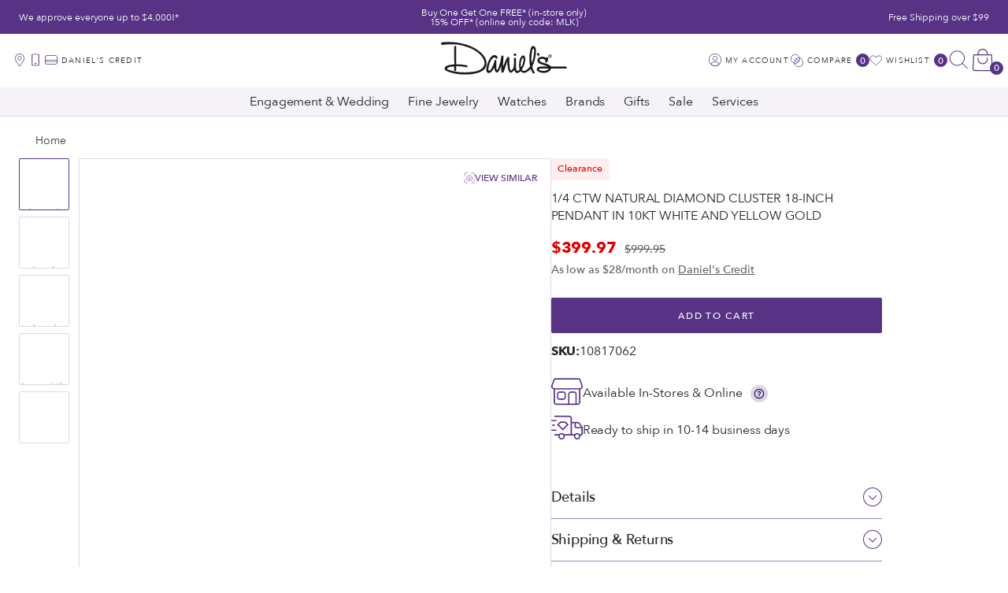

--- FILE ---
content_type: text/html; charset=utf-8
request_url: https://www.danielsjewelers.com/products/1-4-ctw-diamond-cluster-18-pendant-in-10kt-white-and-yellow-gold-10817062
body_size: 81926
content:
<!doctype html>

<!--[if lt IE 9]> <html class="lt-ie9" lang="en"> <![endif]-->
<!--[if IE 9]> <html class="lt-ie10" lang="en"> <![endif]-->
<!-- [if gt IE 9]><! -->
<html lang='en'>
  <!-- <![endif] -->

  <head>
    <script type='text/javascript'>
      ;(function (c, l, a, r, i, t, y) {
        c[a] =
          c[a] ||
          function () {
            ;(c[a].q = c[a].q || []).push(arguments)
          }
        t = l.createElement(r)
        t.async = 1
        t.src = 'https://www.clarity.ms/tag/' + i
        y = l.getElementsByTagName(r)[0]
        y.parentNode.insertBefore(t, y)
      })(window, document, 'clarity', 'script', 'hufi51vjeu')
    </script>
    <meta charset='utf-8'>
    <meta http-equiv='x-ua-compatible' content='ie=edge'>
    <meta name='viewport' content='width=device-width, initial-scale=1.0'>

    <!-- Resource hints -->
    <link rel='preconnect' href='https://cdn.shopify.com'>
    <link rel='preconnect' href='https://polyfill-fastly.net'>
    <link rel='preconnect' href='https://fonts.googleapis.com' crossorigin>

    <!-- Meta -->
    <title class="page-main-title">
  1/4 CTW Natural Diamond Cluster 18-inch Pendant in 10KT White and Yell &ndash; Daniels Jewelers
</title>


  
    <meta name="description" content="1/4 CTW Diamond Cluster 18&quot; Pendant in 10KT White and Yellow GoldWhat&#39;s more beautiful than a diamond? How about a cluster of diamonds mounted together allowing the light to radiate and sparkle like a camera flash! You get the biggest look for your dollar with clusters!">
  


<!-- Canonical URL -->

  <link rel="canonical" href="https://www.danielsjewelers.com/products/1-4-ctw-diamond-cluster-18-pendant-in-10kt-white-and-yellow-gold-10817062">



  <link rel="apple-touch-icon" sizes="180x180" href="//www.danielsjewelers.com/cdn/shop/files/favicon.png?crop=center&height=180&v=1684338671&width=180">



  <link rel="icon" type="image/png" href="//www.danielsjewelers.com/cdn/shop/files/favicon.png?crop=center&height=32&v=1684338671&width=32" sizes="32x32">
  <link rel="icon" type="image/png" href="//www.danielsjewelers.com/cdn/shop/files/favicon.png?crop=center&height=16&v=1684338671&width=16" sizes="16x16">


<meta name="theme-color" content="#663399">
<meta name="msapplication-TileColor" content="#663399">






<meta name="twitter:site" content="shopify">


  <meta name="twitter:card" content="product">
  <meta name="twitter:title" content="1/4 CTW Natural Diamond Cluster 18-inch Pendant in 10KT White and Yellow Gold">
  <meta name="twitter:description" content="1/4 CTW Diamond Cluster 18&quot; Pendant in 10KT White and Yellow GoldWhat&#39;s more beautiful than a diamond? How about a cluster of diamonds mounted together allowing the light to radiate and sparkle like a camera flash! You get the biggest look for your dollar with clusters!">
  <meta name="twitter:image" content="https://www.danielsjewelers.com/cdn/shop/products/10817062_1498434214_921ba0b5-9362-48eb-a370-f2cae7c59393.jpg?crop=center&height=1024&v=1693470902&width=1024">






  <meta property="og:type" content="product">
  <meta property="og:title" content="1/4 CTW Natural Diamond Cluster 18-inch Pendant in 10KT White and Yellow Gold">
  
    
      <meta property="og:image" content="http://www.danielsjewelers.com/cdn/shop/products/10817062_1498434214_921ba0b5-9362-48eb-a370-f2cae7c59393.jpg?crop=center&height=480&v=1693470902&width=480">
      <meta property="og:image:secure_url" content="https://www.danielsjewelers.com/cdn/shop/products/10817062_1498434214_921ba0b5-9362-48eb-a370-f2cae7c59393.jpg?crop=center&height=480&v=1693470902&width=480">
    
  
    
      <meta property="og:image" content="http://www.danielsjewelers.com/cdn/shop/files/10817062_2_59e1b582-26d0-47c5-bb46-8de2d804775e.jpg?crop=center&height=480&v=1721258253&width=480">
      <meta property="og:image:secure_url" content="https://www.danielsjewelers.com/cdn/shop/files/10817062_2_59e1b582-26d0-47c5-bb46-8de2d804775e.jpg?crop=center&height=480&v=1721258253&width=480">
    
  
    
      <meta property="og:image" content="http://www.danielsjewelers.com/cdn/shop/files/10817062_3_d6121279-13be-4f82-a88d-d6bca74d26e5.jpg?crop=center&height=480&v=1721258253&width=480">
      <meta property="og:image:secure_url" content="https://www.danielsjewelers.com/cdn/shop/files/10817062_3_d6121279-13be-4f82-a88d-d6bca74d26e5.jpg?crop=center&height=480&v=1721258253&width=480">
    
  
    
      <meta property="og:image" content="http://www.danielsjewelers.com/cdn/shop/files/10817062_4_f0c59566-3496-4af0-b23f-b245c0452784.jpg?crop=center&height=480&v=1721258253&width=480">
      <meta property="og:image:secure_url" content="https://www.danielsjewelers.com/cdn/shop/files/10817062_4_f0c59566-3496-4af0-b23f-b245c0452784.jpg?crop=center&height=480&v=1721258253&width=480">
    
  
    
      <meta property="og:image" content="http://www.danielsjewelers.com/cdn/shop/files/10817062_5_321f977e-f06a-4e5d-82c8-d2c09ec8b56d.jpg?crop=center&height=480&v=1721258253&width=480">
      <meta property="og:image:secure_url" content="https://www.danielsjewelers.com/cdn/shop/files/10817062_5_321f977e-f06a-4e5d-82c8-d2c09ec8b56d.jpg?crop=center&height=480&v=1721258253&width=480">
    
  
  <meta property="og:price:amount" content="399.97">
  <meta property="og:price:currency" content="USD">



<meta property="og:description" content="1/4 CTW Diamond Cluster 18&quot; Pendant in 10KT White and Yellow GoldWhat&#39;s more beautiful than a diamond? How about a cluster of diamonds mounted together allowing the light to radiate and sparkle like a camera flash! You get the biggest look for your dollar with clusters!">

<meta property="og:url" content="https://www.danielsjewelers.com/products/1-4-ctw-diamond-cluster-18-pendant-in-10kt-white-and-yellow-gold-10817062">
<meta property="og:site_name" content="Daniels Jewelers">
<!-- JSON-LD Structured Data -->
<script type="application/ld+json">
  {
    "@context" : "http://schema.org",
    "@type" : "WebSite",
    "name" : "Daniels Jewelers",
    "url" : "https:\/\/www.danielsjewelers.com"
  }
</script>

<script type="application/ld+json">
  {
    "@context": "http://schema.org",
    "@type": "Organization",
    "name" : "Daniels Jewelers",
    "url" : "https:\/\/www.danielsjewelers.com",
    "logo": "https:\/\/www.danielsjewelers.com\/cdn\/shop\/t\/452\/assets\/logo.png?v=156033602650619784951768503209",
    "sameAs": [
      "https:\/\/www.pinterest.com\/daniel_jewelers\/",
      "https:\/\/www.facebook.com\/DanielsJewelers",
      "https:\/\/www.instagram.com\/danielsjewelers\/",
      "https:\/\/twitter.com\/danielsjewelers"
    ]
  }
</script>


  <!-- Product -->






<script type="application/ld+json">
{
  "@context": "http://schema.org/",
  "@type": "Product",
  "name": "1\/4 CTW Natural Diamond Cluster 18-inch Pendant in 10KT White and Yellow Gold — Default Title",
  "image": "https:\/\/www.danielsjewelers.com\/cdn\/shop\/products\/10817062_1498434214_921ba0b5-9362-48eb-a370-f2cae7c59393.jpg?crop=center\u0026height=1024\u0026v=1693470902\u0026width=1024",
  "description": "1\/4 CTW Diamond Cluster 18\" Pendant in 10KT White and Yellow GoldWhat's more beautiful than a diamond? How about a cluster of diamonds mounted together allowing the light to radiate and sparkle like a camera flash! You get the biggest look for your dollar with clusters!",
  "sku": "10817062",
  "offers":{
    "@type": "Offer",
    "priceCurrency": "USD",
    "price": "399.97",
    "availability": "http:\/\/schema.org\/InStock",
    "url": "https:\/\/www.danielsjewelers.com\/products\/1-4-ctw-diamond-cluster-18-pendant-in-10kt-white-and-yellow-gold-10817062?variant=44335581659414",
    "seller":{
      "@type": "Organization",
      "name": "Daniels Jewelers"
    }
  },
  "brand":{
    "@type": "Thing",
    "name": "DAN"
  }
}
</script>



<!-- Product Breadcrumbs -->
<script type="application/ld+json">
{
  "@context": "http://schema.org",
  "@type": "BreadcrumbList",
  "itemListElement":
  [
    {
      "@type": "ListItem",
      "position": 1,
      "item":
      {
        "@id": "https:\/\/www.danielsjewelers.com",
        "name": "Home"
      }
    },
    {
      "@type": "ListItem",
      "position": 2,
      "item":
      {
        "@id": "https:\/\/www.danielsjewelers.com\/products\/1-4-ctw-diamond-cluster-18-pendant-in-10kt-white-and-yellow-gold-10817062?variant=44335581659414",
        "name": "1\/4 CTW Natural Diamond Cluster 18-inch Pendant in 10KT White and Yellow Gold — Default Title"
      }
    }
  ]
}
</script>


<!-- End of JSON-LD Structured Data -->


    <!-- Stylesheets -->
    <link href="//www.danielsjewelers.com/cdn/shop/t/452/assets/theme.css?v=143067419013408480031768572877" rel="stylesheet" type="text/css" media="all" />

    
    <style>
      .CartItem-imagePlaceholder,
      .GridItem-imagePlaceholder,
      .GridItem-secondImagePlaceholder,
      .GridItem-thumbImagePlaceholder {
        --product-image-placeholder-padding: 75.00%;
        --product-image-size: contain;
      }
    </style>
    <style>
/* ===================================================== */
/* Inline CSS styles
/* ===================================================== */
.CartItem-imagePlaceholder {
  padding-bottom: var(--product-image-placeholder-padding);
  background-size: var(--product-image-size);
}

.GridItem-imagePlaceholder {
  padding-bottom: var(--product-image-placeholder-padding);
  background-size: var(--product-image-size);
}
.GridItem-secondImagePlaceholder {
  padding-bottom: var(--product-image-placeholder-padding);
  background-size: var(--product-image-size);
}
.GridItem-thumbImagePlaceholder {
  padding-bottom: var(--product-image-placeholder-padding);
  background-size: var(--product-image-size);
}

/*  */

</style>

    <!-- Custom header content -->
    <script>window.performance && window.performance.mark && window.performance.mark('shopify.content_for_header.start');</script><meta name="google-site-verification" content="HKyTIMjS1LDhQBIUqr2nTb3ZdyuxREljCzPeUM_ifUY">
<meta name="facebook-domain-verification" content="4cvge9qxq0bpq2ov246lpr8vbn91ii">
<meta id="shopify-digital-wallet" name="shopify-digital-wallet" content="/68430299414/digital_wallets/dialog">
<meta name="shopify-checkout-api-token" content="d26a204ed62e863c18443a9dbfd33b07">
<meta id="in-context-paypal-metadata" data-shop-id="68430299414" data-venmo-supported="false" data-environment="production" data-locale="en_US" data-paypal-v4="true" data-currency="USD">
<link rel="alternate" type="application/json+oembed" href="https://www.danielsjewelers.com/products/1-4-ctw-diamond-cluster-18-pendant-in-10kt-white-and-yellow-gold-10817062.oembed">
<script async="async" src="/checkouts/internal/preloads.js?locale=en-US"></script>
<link rel="preconnect" href="https://shop.app" crossorigin="anonymous">
<script async="async" src="https://shop.app/checkouts/internal/preloads.js?locale=en-US&shop_id=68430299414" crossorigin="anonymous"></script>
<script id="apple-pay-shop-capabilities" type="application/json">{"shopId":68430299414,"countryCode":"US","currencyCode":"USD","merchantCapabilities":["supports3DS"],"merchantId":"gid:\/\/shopify\/Shop\/68430299414","merchantName":"Daniels Jewelers","requiredBillingContactFields":["postalAddress","email","phone"],"requiredShippingContactFields":["postalAddress","email","phone"],"shippingType":"shipping","supportedNetworks":["visa","masterCard","amex","discover","elo","jcb"],"total":{"type":"pending","label":"Daniels Jewelers","amount":"1.00"},"shopifyPaymentsEnabled":true,"supportsSubscriptions":true}</script>
<script id="shopify-features" type="application/json">{"accessToken":"d26a204ed62e863c18443a9dbfd33b07","betas":["rich-media-storefront-analytics"],"domain":"www.danielsjewelers.com","predictiveSearch":true,"shopId":68430299414,"locale":"en"}</script>
<script>var Shopify = Shopify || {};
Shopify.shop = "danielsjewelers.myshopify.com";
Shopify.locale = "en";
Shopify.currency = {"active":"USD","rate":"1.0"};
Shopify.country = "US";
Shopify.theme = {"name":"MLK BOGO Weekend 01\/06\/2026","id":183991927062,"schema_name":"Shiro","schema_version":"1.0.0","theme_store_id":null,"role":"main"};
Shopify.theme.handle = "null";
Shopify.theme.style = {"id":null,"handle":null};
Shopify.cdnHost = "www.danielsjewelers.com/cdn";
Shopify.routes = Shopify.routes || {};
Shopify.routes.root = "/";</script>
<script type="module">!function(o){(o.Shopify=o.Shopify||{}).modules=!0}(window);</script>
<script>!function(o){function n(){var o=[];function n(){o.push(Array.prototype.slice.apply(arguments))}return n.q=o,n}var t=o.Shopify=o.Shopify||{};t.loadFeatures=n(),t.autoloadFeatures=n()}(window);</script>
<script>
  window.ShopifyPay = window.ShopifyPay || {};
  window.ShopifyPay.apiHost = "shop.app\/pay";
  window.ShopifyPay.redirectState = null;
</script>
<script id="shop-js-analytics" type="application/json">{"pageType":"product"}</script>
<script defer="defer" async type="module" src="//www.danielsjewelers.com/cdn/shopifycloud/shop-js/modules/v2/client.init-shop-cart-sync_BdyHc3Nr.en.esm.js"></script>
<script defer="defer" async type="module" src="//www.danielsjewelers.com/cdn/shopifycloud/shop-js/modules/v2/chunk.common_Daul8nwZ.esm.js"></script>
<script type="module">
  await import("//www.danielsjewelers.com/cdn/shopifycloud/shop-js/modules/v2/client.init-shop-cart-sync_BdyHc3Nr.en.esm.js");
await import("//www.danielsjewelers.com/cdn/shopifycloud/shop-js/modules/v2/chunk.common_Daul8nwZ.esm.js");

  window.Shopify.SignInWithShop?.initShopCartSync?.({"fedCMEnabled":true,"windoidEnabled":true});

</script>
<script>
  window.Shopify = window.Shopify || {};
  if (!window.Shopify.featureAssets) window.Shopify.featureAssets = {};
  window.Shopify.featureAssets['shop-js'] = {"shop-cart-sync":["modules/v2/client.shop-cart-sync_QYOiDySF.en.esm.js","modules/v2/chunk.common_Daul8nwZ.esm.js"],"init-fed-cm":["modules/v2/client.init-fed-cm_DchLp9rc.en.esm.js","modules/v2/chunk.common_Daul8nwZ.esm.js"],"shop-button":["modules/v2/client.shop-button_OV7bAJc5.en.esm.js","modules/v2/chunk.common_Daul8nwZ.esm.js"],"init-windoid":["modules/v2/client.init-windoid_DwxFKQ8e.en.esm.js","modules/v2/chunk.common_Daul8nwZ.esm.js"],"shop-cash-offers":["modules/v2/client.shop-cash-offers_DWtL6Bq3.en.esm.js","modules/v2/chunk.common_Daul8nwZ.esm.js","modules/v2/chunk.modal_CQq8HTM6.esm.js"],"shop-toast-manager":["modules/v2/client.shop-toast-manager_CX9r1SjA.en.esm.js","modules/v2/chunk.common_Daul8nwZ.esm.js"],"init-shop-email-lookup-coordinator":["modules/v2/client.init-shop-email-lookup-coordinator_UhKnw74l.en.esm.js","modules/v2/chunk.common_Daul8nwZ.esm.js"],"pay-button":["modules/v2/client.pay-button_DzxNnLDY.en.esm.js","modules/v2/chunk.common_Daul8nwZ.esm.js"],"avatar":["modules/v2/client.avatar_BTnouDA3.en.esm.js"],"init-shop-cart-sync":["modules/v2/client.init-shop-cart-sync_BdyHc3Nr.en.esm.js","modules/v2/chunk.common_Daul8nwZ.esm.js"],"shop-login-button":["modules/v2/client.shop-login-button_D8B466_1.en.esm.js","modules/v2/chunk.common_Daul8nwZ.esm.js","modules/v2/chunk.modal_CQq8HTM6.esm.js"],"init-customer-accounts-sign-up":["modules/v2/client.init-customer-accounts-sign-up_C8fpPm4i.en.esm.js","modules/v2/client.shop-login-button_D8B466_1.en.esm.js","modules/v2/chunk.common_Daul8nwZ.esm.js","modules/v2/chunk.modal_CQq8HTM6.esm.js"],"init-shop-for-new-customer-accounts":["modules/v2/client.init-shop-for-new-customer-accounts_CVTO0Ztu.en.esm.js","modules/v2/client.shop-login-button_D8B466_1.en.esm.js","modules/v2/chunk.common_Daul8nwZ.esm.js","modules/v2/chunk.modal_CQq8HTM6.esm.js"],"init-customer-accounts":["modules/v2/client.init-customer-accounts_dRgKMfrE.en.esm.js","modules/v2/client.shop-login-button_D8B466_1.en.esm.js","modules/v2/chunk.common_Daul8nwZ.esm.js","modules/v2/chunk.modal_CQq8HTM6.esm.js"],"shop-follow-button":["modules/v2/client.shop-follow-button_CkZpjEct.en.esm.js","modules/v2/chunk.common_Daul8nwZ.esm.js","modules/v2/chunk.modal_CQq8HTM6.esm.js"],"lead-capture":["modules/v2/client.lead-capture_BntHBhfp.en.esm.js","modules/v2/chunk.common_Daul8nwZ.esm.js","modules/v2/chunk.modal_CQq8HTM6.esm.js"],"checkout-modal":["modules/v2/client.checkout-modal_CfxcYbTm.en.esm.js","modules/v2/chunk.common_Daul8nwZ.esm.js","modules/v2/chunk.modal_CQq8HTM6.esm.js"],"shop-login":["modules/v2/client.shop-login_Da4GZ2H6.en.esm.js","modules/v2/chunk.common_Daul8nwZ.esm.js","modules/v2/chunk.modal_CQq8HTM6.esm.js"],"payment-terms":["modules/v2/client.payment-terms_MV4M3zvL.en.esm.js","modules/v2/chunk.common_Daul8nwZ.esm.js","modules/v2/chunk.modal_CQq8HTM6.esm.js"]};
</script>
<script>(function() {
  var isLoaded = false;
  function asyncLoad() {
    if (isLoaded) return;
    isLoaded = true;
    var urls = ["https:\/\/drop-a-hint.fly.dev\/script.js?shop=danielsjewelers.myshopify.com","https:\/\/pixee.gropulse.com\/js\/active.js?shop=danielsjewelers.myshopify.com","\/\/cdn.shopify.com\/proxy\/f5f11460a5566495d56f62766202143a12537bc9e2de823d30c244799ca985c7\/pdfflipbook.com\/script\/shopify\/?shop=danielsjewelers.myshopify.com\u0026sp-cache-control=cHVibGljLCBtYXgtYWdlPTkwMA","https:\/\/widgetic.com\/sdk\/sdk.js?shop=danielsjewelers.myshopify.com","\/\/cdn.shopify.com\/proxy\/e0251dd7ebf2752a437894d37b5971c584f84149f3a7e972330c257add80a729\/api.kount.com\/shopify\/js?m_id=100698\u0026shop=danielsjewelers.myshopify.com\u0026sp-cache-control=cHVibGljLCBtYXgtYWdlPTkwMA"];
    for (var i = 0; i < urls.length; i++) {
      var s = document.createElement('script');
      s.type = 'text/javascript';
      s.async = true;
      s.src = urls[i];
      var x = document.getElementsByTagName('script')[0];
      x.parentNode.insertBefore(s, x);
    }
  };
  if(window.attachEvent) {
    window.attachEvent('onload', asyncLoad);
  } else {
    window.addEventListener('load', asyncLoad, false);
  }
})();</script>
<script id="__st">var __st={"a":68430299414,"offset":-28800,"reqid":"2580df23-fce4-4599-9614-5f343840b221-1768976736","pageurl":"www.danielsjewelers.com\/products\/1-4-ctw-diamond-cluster-18-pendant-in-10kt-white-and-yellow-gold-10817062","u":"95f933378373","p":"product","rtyp":"product","rid":8154867695894};</script>
<script>window.ShopifyPaypalV4VisibilityTracking = true;</script>
<script id="captcha-bootstrap">!function(){'use strict';const t='contact',e='account',n='new_comment',o=[[t,t],['blogs',n],['comments',n],[t,'customer']],c=[[e,'customer_login'],[e,'guest_login'],[e,'recover_customer_password'],[e,'create_customer']],r=t=>t.map((([t,e])=>`form[action*='/${t}']:not([data-nocaptcha='true']) input[name='form_type'][value='${e}']`)).join(','),a=t=>()=>t?[...document.querySelectorAll(t)].map((t=>t.form)):[];function s(){const t=[...o],e=r(t);return a(e)}const i='password',u='form_key',d=['recaptcha-v3-token','g-recaptcha-response','h-captcha-response',i],f=()=>{try{return window.sessionStorage}catch{return}},m='__shopify_v',_=t=>t.elements[u];function p(t,e,n=!1){try{const o=window.sessionStorage,c=JSON.parse(o.getItem(e)),{data:r}=function(t){const{data:e,action:n}=t;return t[m]||n?{data:e,action:n}:{data:t,action:n}}(c);for(const[e,n]of Object.entries(r))t.elements[e]&&(t.elements[e].value=n);n&&o.removeItem(e)}catch(o){console.error('form repopulation failed',{error:o})}}const l='form_type',E='cptcha';function T(t){t.dataset[E]=!0}const w=window,h=w.document,L='Shopify',v='ce_forms',y='captcha';let A=!1;((t,e)=>{const n=(g='f06e6c50-85a8-45c8-87d0-21a2b65856fe',I='https://cdn.shopify.com/shopifycloud/storefront-forms-hcaptcha/ce_storefront_forms_captcha_hcaptcha.v1.5.2.iife.js',D={infoText:'Protected by hCaptcha',privacyText:'Privacy',termsText:'Terms'},(t,e,n)=>{const o=w[L][v],c=o.bindForm;if(c)return c(t,g,e,D).then(n);var r;o.q.push([[t,g,e,D],n]),r=I,A||(h.body.append(Object.assign(h.createElement('script'),{id:'captcha-provider',async:!0,src:r})),A=!0)});var g,I,D;w[L]=w[L]||{},w[L][v]=w[L][v]||{},w[L][v].q=[],w[L][y]=w[L][y]||{},w[L][y].protect=function(t,e){n(t,void 0,e),T(t)},Object.freeze(w[L][y]),function(t,e,n,w,h,L){const[v,y,A,g]=function(t,e,n){const i=e?o:[],u=t?c:[],d=[...i,...u],f=r(d),m=r(i),_=r(d.filter((([t,e])=>n.includes(e))));return[a(f),a(m),a(_),s()]}(w,h,L),I=t=>{const e=t.target;return e instanceof HTMLFormElement?e:e&&e.form},D=t=>v().includes(t);t.addEventListener('submit',(t=>{const e=I(t);if(!e)return;const n=D(e)&&!e.dataset.hcaptchaBound&&!e.dataset.recaptchaBound,o=_(e),c=g().includes(e)&&(!o||!o.value);(n||c)&&t.preventDefault(),c&&!n&&(function(t){try{if(!f())return;!function(t){const e=f();if(!e)return;const n=_(t);if(!n)return;const o=n.value;o&&e.removeItem(o)}(t);const e=Array.from(Array(32),(()=>Math.random().toString(36)[2])).join('');!function(t,e){_(t)||t.append(Object.assign(document.createElement('input'),{type:'hidden',name:u})),t.elements[u].value=e}(t,e),function(t,e){const n=f();if(!n)return;const o=[...t.querySelectorAll(`input[type='${i}']`)].map((({name:t})=>t)),c=[...d,...o],r={};for(const[a,s]of new FormData(t).entries())c.includes(a)||(r[a]=s);n.setItem(e,JSON.stringify({[m]:1,action:t.action,data:r}))}(t,e)}catch(e){console.error('failed to persist form',e)}}(e),e.submit())}));const S=(t,e)=>{t&&!t.dataset[E]&&(n(t,e.some((e=>e===t))),T(t))};for(const o of['focusin','change'])t.addEventListener(o,(t=>{const e=I(t);D(e)&&S(e,y())}));const B=e.get('form_key'),M=e.get(l),P=B&&M;t.addEventListener('DOMContentLoaded',(()=>{const t=y();if(P)for(const e of t)e.elements[l].value===M&&p(e,B);[...new Set([...A(),...v().filter((t=>'true'===t.dataset.shopifyCaptcha))])].forEach((e=>S(e,t)))}))}(h,new URLSearchParams(w.location.search),n,t,e,['guest_login'])})(!0,!0)}();</script>
<script integrity="sha256-4kQ18oKyAcykRKYeNunJcIwy7WH5gtpwJnB7kiuLZ1E=" data-source-attribution="shopify.loadfeatures" defer="defer" src="//www.danielsjewelers.com/cdn/shopifycloud/storefront/assets/storefront/load_feature-a0a9edcb.js" crossorigin="anonymous"></script>
<script crossorigin="anonymous" defer="defer" src="//www.danielsjewelers.com/cdn/shopifycloud/storefront/assets/shopify_pay/storefront-65b4c6d7.js?v=20250812"></script>
<script data-source-attribution="shopify.dynamic_checkout.dynamic.init">var Shopify=Shopify||{};Shopify.PaymentButton=Shopify.PaymentButton||{isStorefrontPortableWallets:!0,init:function(){window.Shopify.PaymentButton.init=function(){};var t=document.createElement("script");t.src="https://www.danielsjewelers.com/cdn/shopifycloud/portable-wallets/latest/portable-wallets.en.js",t.type="module",document.head.appendChild(t)}};
</script>
<script data-source-attribution="shopify.dynamic_checkout.buyer_consent">
  function portableWalletsHideBuyerConsent(e){var t=document.getElementById("shopify-buyer-consent"),n=document.getElementById("shopify-subscription-policy-button");t&&n&&(t.classList.add("hidden"),t.setAttribute("aria-hidden","true"),n.removeEventListener("click",e))}function portableWalletsShowBuyerConsent(e){var t=document.getElementById("shopify-buyer-consent"),n=document.getElementById("shopify-subscription-policy-button");t&&n&&(t.classList.remove("hidden"),t.removeAttribute("aria-hidden"),n.addEventListener("click",e))}window.Shopify?.PaymentButton&&(window.Shopify.PaymentButton.hideBuyerConsent=portableWalletsHideBuyerConsent,window.Shopify.PaymentButton.showBuyerConsent=portableWalletsShowBuyerConsent);
</script>
<script data-source-attribution="shopify.dynamic_checkout.cart.bootstrap">document.addEventListener("DOMContentLoaded",(function(){function t(){return document.querySelector("shopify-accelerated-checkout-cart, shopify-accelerated-checkout")}if(t())Shopify.PaymentButton.init();else{new MutationObserver((function(e,n){t()&&(Shopify.PaymentButton.init(),n.disconnect())})).observe(document.body,{childList:!0,subtree:!0})}}));
</script>
<link id="shopify-accelerated-checkout-styles" rel="stylesheet" media="screen" href="https://www.danielsjewelers.com/cdn/shopifycloud/portable-wallets/latest/accelerated-checkout-backwards-compat.css" crossorigin="anonymous">
<style id="shopify-accelerated-checkout-cart">
        #shopify-buyer-consent {
  margin-top: 1em;
  display: inline-block;
  width: 100%;
}

#shopify-buyer-consent.hidden {
  display: none;
}

#shopify-subscription-policy-button {
  background: none;
  border: none;
  padding: 0;
  text-decoration: underline;
  font-size: inherit;
  cursor: pointer;
}

#shopify-subscription-policy-button::before {
  box-shadow: none;
}

      </style>

<script>window.performance && window.performance.mark && window.performance.mark('shopify.content_for_header.end');</script>
    <!-- End of custom header content -->

    <script
      src='http://www.klaviyo.com/media/js/public/klaviyo_subscribe.js'
      defer
    ></script>

    <!-- Google Tag Manager -->
    <script>
      ;(function (w, d, s, l, i) {
        w[l] = w[l] || []
        w[l].push({ 'gtm.start': new Date().getTime(), event: 'gtm.js' })
        var f = d.getElementsByTagName(s)[0],
          j = d.createElement(s),
          dl = l != 'dataLayer' ? '&l=' + l : ''
        j.async = true
        j.src = 'https://www.googletagmanager.com/gtm.js?id=' + i + dl
        f.parentNode.insertBefore(j, f)
      })(window, document, 'script', 'dataLayer', 'GTM-NMLW58F')
    </script>
    <!-- End Google Tag Manager -->

    <style>
      .StoreLocator .stockist-powered-by-link {
        display: none;
      }
    </style>

    
    
      <!-- Extend - Add necessary SDK script tags and configure the store -->
<script src='https://sdk.helloextend.com/extend-sdk-client/v1/extend-sdk-client.min.js' defer='defer'></script>
<script src='https://sdk.helloextend.com/extend-sdk-client-shopify-addon/v1/extend-sdk-client-shopify-addon.min.js' defer='defer'></script>

<script>
    window.addEventListener('DOMContentLoaded', function () {
        // Set store ID
        const storeId = '2b0d6570-0cc4-452c-ab82-ba9c7e03f7d0';
        // Set environment (production, demo, or development)
        const env = 'production';

        window.Extend.config({ storeId: storeId, environment: env });

        // Only sets window variables if Extend and ExtendShopify is defined
        if (window.Extend && window.ExtendShopify) {
            // Contains window variables used in integration
            window.Extend.integration = {};

            // Configurables - Start
            // Set currency required to display offers (USD or CAD)
            window.Extend.integration.currency = 'USD';
            // Analytics
            window.Extend.integration.analytics = true;
            // PDP Visible Offer
            window.Extend.integration.pdpOffer = true;
            // PDP Modal Offer
            window.Extend.integration.pdpModalOffer = true;
            // Cart Offers
            window.Extend.integration.cartOffer = true;
            // Sidecart Offers
            window.Extend.integration.sidecartOffer = true;
            // Cart Balancing
            window.Extend.integration.cartBalancing = true;
            // Aftermarket Modal
            window.Extend.integration.aftermarketModal = true;
            // ATC Modal Offer
            window.Extend.integration.atcOffer = true;
            // Quickview visible offer
            window.Extend.integration.quickviewOffer = true;
            // Quickview modal offer
            window.Extend.integration.quickviewModalOffer = true;
			// Cart SP
			window.Extend.integration.cartSP = false;
            // Configurables - End

            // Aftermarket Code
            if (Shopify && Shopify.currency && Shopify.currency.active === Extend.integration.currency && Extend.integration.aftermarketModal) {
                try {
                    // Get params from URL
                    const params = (new URL(document.location)).searchParams;

                    // Check if leadToken or leadtoken is in the URL
                    let leadToken = params.get('leadToken')
                        ? params.get('leadToken')
                        : params.get('leadtoken');

                    if (leadToken) {
                        Extend.aftermarketModal.open({
                            leadToken: leadToken,
                            onClose: function (plan, product, quantity) {
                                if (plan && product) {
                                    ExtendShopify.addPlanToCart({
                                        plan: plan,
                                        product: product,
                                        leadToken: leadToken,
                                        quantity: quantity || 1
                                    }, function () {
                                        location = '/cart'
                                    })
                                }
                            }
                        });
                    }
                } catch (error) {
                    console.error("EXTEND: " + error);
                }
            }
        }
    }, { once: true });
</script>

<!-- Extend - Render analytics -->
<script>
    // run scripts on DOMContentLoaded to avoid affecting site load time
    window.addEventListener('DOMContentLoaded', function() {
        // Only run ajax integration if Extend and ExtendShopify is defined, the currency is set to USD and analytics are enabled
        if (Extend && ExtendShopify && Extend.integration.analytics && Shopify && Shopify.currency && Shopify.currency.active === 'USD') {
            /***********************/
            /* util functions      */
            /***********************/
            // getPlanId - Takes in the cart and a product ID and returns the plan ID for that product
            function getPlanId(cart, productId) {
                let planId;
                cart.items.forEach(function(item) {
                    if (item.properties.Ref && item.properties.Ref === productId) 
                        planId = item.sku.toString();
                    
                })
                return planId
            }
            /***********************/
            /* end util functions  */
            /***********************/
            // productAnalytics() - Takes in the product ID and quantity at the time it is added to the cart
            let productAnalytics = function(prodId, prodQty) {
                if (prodId) {
                    if (!prodQty) 
                        prodQty = 1;
                    
                    Extend.trackProductAddedToCart({productId: prodId.toString(), productQuantity: parseInt(prodQty)});
                } else {
                    console.warn("Extend: Product id is " + prodId)
                }
            }
            // cartAnalytics() - Takes in the oldCart and the newCart at a point where the cart updates
            let cartAnalytics = function(oldCart, newCart) {
                try{
                    //if there is an old or new cart with items. 
                    if (oldCart && newCart && oldCart.items && newCart.items) { 
                        // Triggers if an item has been removed
                        if (oldCart.items.length > newCart.items.length) {
                            oldCart.items.forEach(function(currentItem) {
                                let productFound = false
                                newCart.items.forEach(function(currentNewItem) {
                                    if (currentItem.id == currentNewItem.id) {
                                        productFound = true
                                    }
                                })
    
                                // making sdk call of which product was removed from cart
                                if (productFound === false) {
                                    if (currentItem.vendor === 'Extend' && currentItem && currentItem.sku && currentItem.properties.Ref) {
                                        Extend.trackOfferRemovedFromCart({productId: currentItem.properties.Ref.toString(), planId: currentItem.sku.toString()});
                                    } else if (currentItem.id) {
                                        Extend.trackProductRemovedFromCart({productId: currentItem.id.toString()})
                                    }
                                }
                            })
    
                            // Triggers if an item quantity has changed
                        } else if (oldCart.item_count != newCart.item_count) {
                            oldCart.items.forEach(function(currentItem) {
                                newCart.items.forEach(function(currentNewItem) {
                                    // Runs when the updated item is found if its not an Extend warranty
                                    if (currentItem.id == currentNewItem.id && currentItem.quantity != currentNewItem.quantity && currentItem.vendor != 'Extend') {
                                        if (currentItem.id && currentNewItem.quantity && ExtendShopify.warrantyAlreadyInCart(currentItem.id.toString(), oldCart.items)) { // Gets the associated plan ID using the product ID
                                            let planId = getPlanId(newCart, currentItem.id.toString())
                                            // Product has warranty in cart
                                            Extend.trackOfferUpdated({
                                                productId: currentItem.id.toString(),
                                                planId: planId,
                                                updates: {
                                                    warrantyQuantity: parseInt(currentNewItem.quantity),
                                                    productQuantity: parseInt(currentNewItem.quantity)
                                                }
                                            });
                                        } else if (currentItem.id && currentNewItem.quantity) { // Product has no warranty in cart
                                            Extend.trackProductUpdated({
                                                productId: currentItem.id.toString(),
                                                updates: {
                                                    productQuantity: parseInt(currentNewItem.quantity)
                                                }
                                            });
                                        }
                                    }
                                })
                            })
                        }
                    } else {
                        console.warn("EXTEND: corrupt cart objects");
                    }
                }catch(error){
                    console.error("EXTEND: "+ error);
                }
            }
            window.Extend.integration.productAnalytics = productAnalytics;
            window.Extend.integration.cartAnalytics = cartAnalytics;
        }
    }) 
    </script>
<!-- Extend - Render product page -->
<script>
    
    // Run scripts on DOMContentLoaded to avoid affecting site load time
    window.addEventListener('DOMContentLoaded', function () {
        // Checks if Extend lives in the window and the active currency is USD before showing Extend offers
        if (!Extend || !ExtendShopify || !Shopify || !Shopify.currency || Shopify.currency.active !== Extend.integration.currency || meta.page.pageType !== 'product') {
            return;
        }
        
        /************************/
        /* Initial Variables    */
        /************************/
        const productForm = document.querySelector('form[action="/cart/add"]'); // Change this to the product form element
        const addToCartButton = productForm.querySelector('button[name="add"]'); // Change this to the Add-To-Cart element
        const dispatchSideCart = false; // Set to true if a sidecart opens after adding to cart via pdp
        const productCategory = (meta && meta.product) ? meta.product.type : null; // Grabs product category from meta object, works on most themes
        const extendOffer = document.createElement('div');
        
        /**
        * Creates and inserts Extend PDP offer container element
        */
        function insertOffer() {
            if (!Extend.integration.pdpOffer) extendOffer.style.display = 'none';
            extendOffer.className = 'extend-offer';
            productForm.prepend(extendOffer);
        }
        
        /**
        * Initializes product offers and handles ATC button functionality for the main PDP ATC
        */
        function initProductOffer() {

            let tags = [];
            
                tags.push("#108-17062");
            
                tags.push("brand_sku:P57786TYMMT0");
            
                tags.push("class:CL1080-Diamond Pendant");
            
                tags.push("department:DPT100-Diamonds And Diamond Merchandise");
            
                tags.push("gemstone:Diamond");
            
                tags.push("gender:Women's");
            
                tags.push("golden_may:true");
            
                tags.push("In_store:true");
            
                tags.push("mothers_day_diamonds");
            
                tags.push("p_center_stone_clarity:I3 Clarity");
            
                tags.push("p_center_stone_color:White");
            
                tags.push("p_center_stone_origin:Natural");
            
                tags.push("p_center_stone_shape:Round");
            
                tags.push("p_center_stone_type:Diamond");
            
                tags.push("p_length:18.00");
            
                tags.push("p_metal_colors:Two-Tone");
            
                tags.push("p_metal_fineness:10KT Gold");
            
                tags.push("p_metal_types:Gold");
            
                tags.push("p_ready_to_ship:10-14 business days");
            
                tags.push("p_styles:Cluster");
            
                tags.push("p_total_carat_weight:0.250");
            
                tags.push("sale_type:clearance");
            
                tags.push("sub_class:SC1080-Diamond Pendant");
            
            
            let isClearance = false;
            if (tags.filter((tag) => tag.includes('clearance')).length) {
                isClearance = true;
            }
            insertOffer();
            
            // Fail safes
            if (!productForm || !addToCartButton || !extendOffer) {
                throw new Error("Exiting - missing productForm, addToCartButton, or extendOffer")
            }
            
            // Disables ATC if product is Extend
            if (meta && meta.product && meta.product.vendor === 'Extend') addToCartButton.disabled = true;
            
            // Grabs the variantId from the productForm and renders the initial offers for it
            let variantId = productForm.id.value;
            
            // Grabs the product price from the metadata, works on most themes
            let productPrice = (meta && meta.product && meta.product.variants) ? parseInt(meta.product.variants.filter(variant => variant.id.toString() === variantId.toString())[0].price) : null;

            if (productPrice >= 400000) return;
            
            if (!isClearance) {
                // Renders Extend offer
                Extend.buttons.render(extendOffer, { referenceId: variantId, price: productPrice, category: productCategory });
            }
            
            // Listens for changes to the productForm and sets the activeProduct for extend via variantID
            productForm.addEventListener('change', function () {
                variantId = productForm.id.value
                if (variantId) {
                    productPrice = (meta && meta.product && meta.product.variants) ? parseInt(meta.product.variants.filter(variant => variant.id.toString() === variantId.toString())[0].price) : null;
                    if (!isClearance) Extend.setActiveProduct(extendOffer, { referenceId: variantId, price: productPrice, category: productCategory });
                    if (meta && meta.product && meta.product.vendor === 'Extend') addToCartButton.disabled = true;
                }
            });
            
            // click simulation handling add to cart
            function handleAddToCart(e) {
                if (!productForm.checkValidity()) {
                    return;
                }
                
                e.preventDefault();
                e.stopImmediatePropagation();

                
                if (isClearance) {
                    let clearanceItems = JSON.parse(sessionStorage.getItem("extend-clearance-items"));
                    if (!clearanceItems) {
                        clearanceItems = [];
                    }

                    clearanceItems.push(variantId);

                    sessionStorage.setItem("extend-clearance-items", JSON.stringify(clearanceItems));

                    // remove default click listener
                    addToCartButton.removeEventListener('click', handleAddToCart, true);
                    // click atc button
                    addToCartButton.click();
                    // add default click listener back
                    addToCartButton.addEventListener('click', handleAddToCart, true);
                } else {
                    const quantityEl = productForm.querySelector('[name="quantity"]');
                    const quantity = quantityEl && quantityEl.value ? quantityEl.value : 1;
                    
                    
                    ExtendShopify.handleAddToCart(extendOffer, {
                        quantity: quantity,
                        modal: Extend.integration.pdpModalOffer,
                        done: function () {
                            // Trigger Analytics
                            if (Extend.integration.analytics) Extend.integration.productAnalytics(variantId, quantity);
                            // remove default click listener
                            addToCartButton.removeEventListener('click', handleAddToCart, true);
                            // click atc button
                            addToCartButton.click();
                            // add default click listener back
                            addToCartButton.addEventListener('click', handleAddToCart, true);
                            // If variable set to true, dispatches Extend side cart integration to run after adding to cart via pdp
                            if (dispatchSideCart) window.setTimeout(function () { window.dispatchEvent(new Event('refreshAjaxSideCart')) }, 500)
                        }
                    });
                }
            }
            // run handleCaddtoCart when we click ATC, capturing event
            addToCartButton.addEventListener('click', handleAddToCart, true);   
        }
        
        // Initial product offer render
        if (!Extend.buttons.instance(extendOffer)) {
            try {
                initProductOffer();
            } catch (error) {
                console.error("EXTEND:", error)
            }
        }
    }, { once: true });
</script>

<style>
    .extend-offer {
    }
</style>
<!-- Extend - Render cart -->
<script>
    
    // run scripts on DOMContentLoaded to avoid affecting site load time
    window.addEventListener('load', function () {
        
        // Only run ajax integration if Extend and ExtendShopify is defined, and the currency is set to USD
        if (!Extend || !ExtendShopify || !Shopify || !Shopify.currency || Shopify.currency.active !== Extend.integration.currency) {
            return;
        }
        
        // Checks url if page is main cart
        const isMainCart = location.pathname.includes('/cart');
        const sideCartEnabled = false;

        if (!isMainCart && !sideCartEnabled) return;

        // store value to know if script initialized already
        let init = false;
        
        /*****************************************/
        /* Global Variables - THEME SPECIFIC     */
        /*****************************************/
        let cartRowItem, cartRowItemTitle, cartRowItemImage, cartRowItemQuantity, warrantyContainer, warrantyOriginalMeta, metadataContainer, quantityWrapper;
        if (isMainCart) {
            // Main cart variables
            cartRowItem = 'div.CartItem'; // This is the container element for each item in the cart
            cartRowItemTitle = 'div.CartItem__title'; // This is the title anchor element for the product
            cartRowItemImage = '.CartItem__image'; // This is the product image or image anchor element
            cartRowItemQuantity = 'div.CartItem__quantity > select'; // This is the input element containing the product quantit
            warrantyContainer = 'div.CartItem__content'; // This is the container where the offer will be appended
            warrantyOriginalMeta = 'div.CartItem__info'; // Each warranty metadata item we want to remove.
            metadataContainer = 'div.CartItem__content'; // This is where warranty metadata will be appended (Product and Term)
            quantityWrapper = '.CartItem__quantity' // Quantity wrapper selector to disable use of quantity selector on Extend items, ignored if empty string
        } else {
            // Side cart variables
            cartRowItem = ''; // This is the container element for each item in the cart
            cartRowItemImage = ''; // This is the product image or image anchor element
            cartRowItemTitle = ''; // This is the title anchor element for the product
            cartRowItemQuantity = ''; // This is the input element containing the product quantity
            warrantyOriginalMeta = ''; // Each warranty metadata item we want to remove.
            warrantyContainer = ''; // This is the container where the offer will be appended
            metadataContainer = ''; // This is where warranty metadata will be appended (Product and Term)
            quantityWrapper = '' // Quantity wrapper selector to disable use of quantity selector on Extend items, ignored if empty string
        }

        const offerClass = isMainCart ? 'extend-cart-offer' : 'extend-side-cart-offer'; // This is the class that will be assigned to each Extend offer
        const cartEvent = isMainCart ? 'refreshAjaxCart' : 'refreshAjaxSideCart';
        const regEx = /\d+$/;
        let localCart = {"note":null,"attributes":{},"original_total_price":0,"total_price":0,"total_discount":0,"total_weight":0.0,"item_count":0,"items":[],"requires_shipping":false,"currency":"USD","items_subtotal_price":0,"cart_level_discount_applications":[],"checkout_charge_amount":0}; // Shopify Cart Object on initial load
        
        // Fail safe for cart
        if (!localCart) {
            console.error("EXTEND: Exiting - localCart unavailable")
            return false;
        }
        
        /** Refresh the cart (hard refresh by default)
         * @param cart The cart object
         */
        function refreshCart(cart) {
            if (isMainCart) {
                // Main cart specific refresh
                location.reload();
            } else {     
                // Sidecart specific refresh
                location.reload();
            }
        }
        
        /**
         * Render the cart offer for a line item
         * @param el The HTMLNode representing the line item
         * @param variantId The line item variant ID
         * @param quantity The line item quantity
         * @param index The line item index
         */
        function renderCartOffer(el, variantId, quantity, index) {
            // Grabs the product category and price from the current item metadata
            let productCategory;
            let productPrice;
            let localCartItem = localCart.items.filter(item => item.id.toString() === variantId + "");
            if (localCartItem.length > 0) {
                productCategory = localCartItem[0].product_type
                productPrice = parseInt(localCartItem[0].price);
            }
            
            if (ExtendShopify.warrantyAlreadyInCart(variantId, localCart.items) || ExtendShopify.warrantyAlreadyInCart(variantId + "", localCart.items)) {
                return;
            } else {
                
                // Return if this is a cart snippet and cart offers are disabled
                if (isMainCart && !Extend.integration.cartOffer) return;
                // Return if this is a sidecart snippet and sidecart offers are disabled
                if (!isMainCart && !Extend.integration.sidecartOffer) return;
                
                // Render all other buttons
                Extend.buttons.renderSimpleOffer(el, {
                    referenceId: variantId,
                    price: productPrice,
                    category: productCategory,
                    onAddToCart: function (options) {
                        ExtendShopify.addPlanToCart({
                            plan: options.plan,
                            product: options.product,
                            quantity: quantity
                        }, function (err) {
                            // An error occurred
                            if (err) {
                                throw new Error({ "Exiting - Error in onAddToCart": error });
                            } else {
                                refreshCart();
                            }
                        });
                    }
                });
            }
        }


        /** 
         * Takes in the product element, and creates the Extend offer element + appends the offer
         * @param product The HTMLNode representing the line item
         * @param index The line item index
         */
        function createElement(product, index) {
            // Grab URL from title anchor href
            let url = product.querySelector(cartRowItemTitle).href;
            
            // Grabs variant ID from URL if available, otherwise from localCart
            let variantId = (url && url.match(regEx)) ? url.match(regEx)[0] : localCart.items[index].id;

            let clearanceItems = JSON.parse(sessionStorage.getItem("extend-clearance-items"));
            if (clearanceItems && clearanceItems.filter((item) => item == variantId).length) {
                return;
            }

            // disable offers for products over $4000
            let price = product.querySelector('.CartItem__total__price').innerText.split('$')[1].split('.').join('').split(',').join('');
            if (price >= 400000) return;

            // Select quantity value
            let quantity = product.querySelector(cartRowItemQuantity);
            
            if (quantity) {
                quantity = quantity.value;   
            } else {
                return;
            }

            if (!variantId || (isNaN(quantity) || (quantity + "").length < 1) || !quantity) {
                throw new Error(`Exiting - Error with variantId ${variantId} or quantity ${quantity}`, variantId, quantity);
            }
            
            // Removes existing offer elements before creating new ones
            let extendOffer = product.querySelector('.' + offerClass);
            if (extendOffer) {
                if (extendOffer.dataset.extendVariant !== variantId || extendOffer.dataset.extendQuantity !== quantity) {
                    extendOffer.remove();
                } else {
                    return;
                }
            }
            
            // Parent container to append ajax offer
            let container = product.querySelector(warrantyContainer);
            
            // Fail safes
            if (!variantId || !quantity || !container) {
                throw new Error("Exiting - variant, quantity or container unavailable");
            }
            
            // Create new element & set class, data-extend-variant, and data-extend-quantity attributes
            let newExtendOffer = document.createElement('div');
            newExtendOffer.className = offerClass;
            newExtendOffer.setAttribute('data-extend-variant', variantId);
            newExtendOffer.setAttribute('data-extend-quantity', quantity);
            
            // Append the offer to the container element (THEME SPECIFIC)
            container.append(newExtendOffer);

            renderCartOffer(newExtendOffer, variantId, quantity, index);
        }
        
        /**
         * Finds all cartRowItems and styles only Extend warranties. Invokes cart offer render on warrantable line items
         */
        function handleStyling() {
            
            document.querySelectorAll(cartRowItem).forEach(function (el, index) {
                try {
                    // Grab the title of the current item
                    let title = el.querySelector(cartRowItemTitle);
                    
                    // Title fail safe
                    if (!title) {
                        throw new Error("Exiting - title unavailable");
                    }
                    
                    // If it's a warranty set isExtend to true and remove links
                    if (title.innerText.toLowerCase().indexOf('extend protection') > -1) { // Grab the image of the current item and fail safe
                        // Select and remove pointerEvents from warranty title
                        title.style.pointerEvents = 'none';

                        title.innerText = 'Extend Protection Plan';
                        
                        let image = el.querySelector(cartRowItemImage);
                        
                        if (!image) {
                            throw new Error("Exiting - image unavailable");
                        }
                        
                        // Select and remove pointerEvents from warranty image
                        image.style.pointerEvents = 'none';
                        
                        /**************************************/
                        /* THEME SPECIFIC STYLING START       */
                        /**************************************/
                        // Removes old metadata
                        if (el.querySelector(warrantyOriginalMeta)) {
                            el.querySelectorAll(warrantyOriginalMeta).forEach(function (each) {
                                each.remove();
                            })
                        }
                        
                        if (quantityWrapper && quantityWrapper != '' && el.querySelector(quantityWrapper)) {
                            el.querySelectorAll(quantityWrapper).forEach((each) => {
                                each.style.opacity = '75%';
                                each.style.pointerEvents = 'none';
                            })
                        }
                        
                        // Selects where to append warranty metadata
                        let contentContainer = el.querySelector(metadataContainer)
                        let warrantyProductData;
                        let warrantyTermData;
                        
                        if (localCart.items[index].options_with_values && localCart.items[index].options_with_values[1]) { // Finds the ref id string in the product info string and replaces with an empty string
                            let regexReplace = localCart.items[index].options_with_values[0].value.match(/\-\d{5,}/g);
                            warrantyProductData = localCart.items[index].options_with_values[0].value.replace(regexReplace, '');
                            warrantyTermData = localCart.items[index].options_with_values[1].value;
                        } else {
                            warrantyProductData = localCart.items[index].properties.Product;
                            warrantyTermData = localCart.items[index].properties.Term;
                        }
                        
                        // For category offers, fetch title by filtering through cart for warranted product refId
                        if (warrantyProductData === "Covered Product") {
                            const coveredProdId = localCart.items[index].properties['_Extend.ProductId'];
                            const coveredProdTitle = localCart.items.filter((item) => item.id.toString() == coveredProdId)[0].title;
                            warrantyProductData = coveredProdTitle;
                        }
                        
                        // Appends Product and Term metadata
                        if (el.querySelector(metadataContainer)) {
                            let warrantyProductName = document.createElement('div');
                            warrantyProductName.className = 'CartItem__info o-textXS extend-warranty-info extend-warranty-info-product';
                            warrantyProductName.innerHTML = '<b>Product: </b>' + warrantyProductData;
                            
                            let warrantyProductTerm = document.createElement('div')
                            warrantyProductTerm.className = 'CartItem__info o-textXS extend-warranty-info extend-warranty-info-term';
                            warrantyProductTerm.innerHTML = '<b>Term: </b>' + warrantyTermData;
                            
                            // Only append the metadata if it's not already there
                            if (!el.querySelector('.extend-warranty-info')) {
                                contentContainer.append(warrantyProductName, warrantyProductTerm)
                            }
                        }
                        
                        /**************************************/
                        /* THEME SPECIFIC STYLING END         */
                        /**************************************/
                        
                    } else { // Create an offer element for each product
                        createElement(el, index);
                    }
                } catch (error) {
                    console.error("EXTEND:", error);
                }
            });
        }

        /**
         * Initializes cart integration event listeners
         */
        function initEventListeners() {
            if (init) return;

            function refreshCartOffer() {
                fetch('/cart.js', {
                    credentials: 'same-origin',
                    method: 'GET',
                    headers: {
                        'Content-Type': 'application/json',
                        'X-Requested-With': 'XMLHttpRequest'
                    }
                })
                .then((e) => e.json())
                .then((e) => {
                    if (Extend.integration.analytics) Extend.integration.cartAnalytics(localCart, e);
                    localCart = e;
                    initializeCartOffer();
                })
                .catch((error) => {
                    console.error("EXTEND:", error)
                });
            }
            
            // https://developer.mozilla.org/en-US/docs/Web/API/EventTarget/addEventListener#Multiple_identical_event_listeners
            window.addEventListener(cartEvent, refreshCartOffer);

            // Listen for SP dispatching refresh
            window.addEventListener('refreshSP', refreshCart);

            // Listen for quantity change
            setTimeout(() => {
                document.querySelectorAll(cartRowItemQuantity).forEach((each) => {
                    each.addEventListener('change', () => {
                        setTimeout(() => { window.dispatchEvent(new Event(cartEvent)) }, 250);
                    });
                });
            }, 1000);

            document.querySelectorAll('.CartItem__remove').forEach((each) => {
                each.addEventListener('click', (e) => {
                    setTimeout(() => {
                        window.dispatchEvent(new Event(cartEvent));
                    }, 1000);
                });
            });
        }
        
        /**
         * Starting point for the cart integration. Invokes normalization and cart styling
         */
        function initializeCartOffer() {
          
            // Normalization ensures there is a 1:1 relationship between the product and the warranty
            ExtendShopify.updateExtendLineItems({
                balanceCart: Extend.integration.cartBalancing,
                isSPSupported: Extend.integration.cartSP,
                callback: function (err, data) {
                    // An error occurred
                    if (err) {
                        throw new Error({ "Exiting - Error in normalizeCart": error });
                    } else if (data && data.updates) { // Calls refreshCart to update the cart for normalization
                        refreshCart();
                    }
                }
            });
            
            // Handles styling and creates offer elements
            handleStyling();

            initEventListeners();

            init = true;
        }
        
        try {
            // initializeCartOffer when script is initially rendered
            initializeCartOffer();
        } catch (err) {
            console.error('EXTEND: ', err);
        }

    });
</script>

<style>
    .extend-cart-offer {
        margin-top: 10px;
    }
    
    .extend-side-cart-offer {}
    
    .extend-warranty-info {}
    
    .extend-warranty-info-product {}
    
    .extend-warranty-info-term {}
    
    #extend-offers-modal-iframe {
        z-index: 99999999999 !important;
    }
    
    #extend-learn-more-modal-iframe {
        z-index: 99999999999 !important;
    }
</style>

<!-- Optional -->
<!-- Extend - Render cart integration -->

<!-- Extend - Render atc -->

<!-- Extend - Render quickview -->

<!-- Extend - Render cart shipping protection -->

    
    
  <!-- BEGIN app block: shopify://apps/pixee-facebook-pixel/blocks/facebook-pixel/61bbb1d9-d4be-4d08-879a-ee3ccb59f558 -->
<!-- BEGIN app snippet: tiktok-pixel --><script>
    sessionStorage.setItem("gropulseTikTokActivePixelData", "");
  </script><!-- END app snippet -->
<!-- BEGIN app snippet: pinterest-pixel -->
<script>
    sessionStorage.setItem("gropulsePinterestActivePixelData", "");
  </script><!-- END app snippet -->
<!-- BEGIN app snippet: custom-event-selector -->

<div id="pixee-custom-event-selector-modal" class="pixee-custom-event-modal">
  <div class="pixee-custom-event-modal-content">
    <div class="pixee-custom-event-modal-header">
      <p class="pixee-modal-title">Custom Event Setup</p>
      <span class="pixee-custom-event-close">&times;</span>
    </div>
    <div class="pixee-custom-event-modal-body">
      <p>Click on the elements you want to track as custom events. Selected elements will appear in the list below.</p>
      
      <button id="pixee-track-new-button" class="pixee-track-new-button">Track New Element</button>
      
      <div class="pixee-selected-elements">
        <span class="pixee-selected-elements-title">Selected Elements (0)</span>
        <ul id="pixee-selected-elements-list"></ul>
      </div>
    </div>
    <div class="pixee-custom-event-modal-footer">
      <button id="pixee-finish-setup-button" class="pixee-finish-setup-button">Finish Setup</button>
    </div>
  </div>
</div>

<style>
.pixee-custom-event-modal {
  display: none;
  position: fixed;
  z-index: 99999;
  left: 20px;
  top: 20px;
  width: 400px;
  background-color: #fff;
  border-radius: 8px;
  box-shadow: 0 4px 20px rgba(0, 0, 0, 0.2);
  font-family: -apple-system, BlinkMacSystemFont, "Segoe UI", Roboto, Helvetica, Arial, sans-serif;
  max-height: 90vh;
  overflow-y: auto;
}

.pixee-custom-event-modal-content {
  width: 100%;
}

.pixee-custom-event-modal-header {
  padding: 15px 20px;
  display: flex;
  justify-content: space-between;
  align-items: center;
  border-bottom: 1px solid #e5e5e5;
}

.pixee-custom-event-modal-header .pixee-modal-title {
  margin: 0;
  font-size: 18px;
  font-weight: 600;
  color: #333;
}

.pixee-custom-event-close {
  color: #aaa;
  font-size: 24px;
  font-weight: bold;
  cursor: pointer;
}

.pixee-custom-event-close:hover {
  color: #555;
}

.pixee-custom-event-modal-body {
  padding: 20px;
}

.pixee-custom-event-modal-footer {
  padding: 15px 20px;
  border-top: 1px solid #e5e5e5;
  text-align: right;
}

.pixee-track-new-button,
.pixee-finish-setup-button {
  padding: 10px 15px;
  border-radius: 4px;
  border: none;
  font-size: 14px;
  font-weight: 500;
  cursor: pointer;
}

.pixee-track-new-button {
  background-color: #4CAF50;
  color: white;
  margin-top: 10px;
}

.pixee-finish-setup-button {
  background-color: #2196F3;
  color: white;
}

.pixee-selected-elements {
  margin-top: 20px;
}

.pixee-selected-elements-title {
  display: block;
  font-size: 16px;
  margin-bottom: 10px;
  font-weight: 500;
}

#pixee-selected-elements-list {
  list-style: none;
  padding: 0;
  margin: 0;
  max-height: 200px;
  overflow-y: auto;
  border: 1px solid #e5e5e5;
  border-radius: 4px;
}

#pixee-selected-elements-list li {
  padding: 10px;
  border-bottom: 1px solid #e5e5e5;
  display: flex;
  justify-content: space-between;
  align-items: center;
}

#pixee-selected-elements-list li:last-child {
  border-bottom: none;
}

.pixee-element-info {
  flex: 1;
  font-size: 14px;
  word-break: break-word;
}

.pixee-remove-element {
  color: #f44336;
  cursor: pointer;
  margin-left: 10px;
}

.pixee-page-overlay {
  position: fixed;
  top: 0;
  left: 0;
  width: 100%;
  height: 100%;
  background-color: rgba(0, 0, 0, 0.3);
  z-index: 99990;
  pointer-events: none;
}

.pixee-highlight-element {
  position: absolute;
  pointer-events: none;
  background-color: rgba(76, 175, 80, 0.2);
  border: 2px solid #4CAF50;
  z-index: 99991;
  box-sizing: border-box;
}

/* Make modal draggable */
.pixee-custom-event-modal-header {
  cursor: move;
}

/* Responsive styles */
@media screen and (max-width: 480px) {
  .pixee-custom-event-modal {
    width: 90%;
    left: 5%;
    top: 5%;
  }
}
</style>

<script>
document.addEventListener('DOMContentLoaded', function() {
  // Parse URL parameters
  const urlParams = new URLSearchParams(window.location.search);
  const customEventParam = urlParams.get('customEvent');
  const redirectUrl = urlParams.get('redirectUrl');
  
  // Initialize session storage if customEvent param is present
  if (customEventParam === '1') {
    // Set flag in session storage to show the modal across page navigation
    sessionStorage.setItem('pixeeCustomEventSetupActive', 'true');
    // Store redirect URL for later use
    if (redirectUrl) {
      sessionStorage.setItem('pixeeCustomEventRedirectUrl', redirectUrl);
    }
  }
  
  // Don't proceed if setup mode is not active
  if (sessionStorage.getItem('pixeeCustomEventSetupActive') !== 'true') return;
  
  const modal = document.getElementById('pixee-custom-event-selector-modal');
  const trackNewButton = document.getElementById('pixee-track-new-button');
  const finishSetupButton = document.getElementById('pixee-finish-setup-button');
  const closeButton = document.querySelector('.pixee-custom-event-close');
  const selectedElementsList = document.getElementById('pixee-selected-elements-list');
  const selectedElementsHeader = document.querySelector('.pixee-selected-elements-title');
  
  let isSelectionMode = false;
  let selectedElements = [];
  let overlay = null;
  let highlightElement = null;
  
  // Load previously selected elements from session storage
  const storedElements = sessionStorage.getItem('pixeeSelectedElements');
  if (storedElements) {
    try {
      selectedElements = JSON.parse(storedElements);
      updateSelectedElementsList();
    } catch (error) {
      console.error('Error loading stored elements:', error);
    }
  }
  
  // Make the modal draggable
  makeElementDraggable(modal, document.querySelector('.pixee-custom-event-modal-header'));
  
  // Show the modal
  modal.style.display = 'block';
  
  // Click event handlers
  trackNewButton.addEventListener('click', function() {
    if (isSelectionMode) {
      // Cancel selection mode if active
      disableSelectionMode();
    } else {
      // Enable selection mode
      enableSelectionMode();
    }
  });
  finishSetupButton.addEventListener('click', finishSetup);
  closeButton.addEventListener('click', closeModal);
  
  function makeElementDraggable(element, handle) {
    let pos1 = 0, pos2 = 0, pos3 = 0, pos4 = 0;
    
    // Try to get saved position from session storage
    const savedPosition = getSavedModalPosition();
    if (savedPosition) {
      element.style.top = savedPosition.top + "px";
      element.style.left = savedPosition.left + "px";
    }
    
    handle.onmousedown = dragMouseDown;
    
    function dragMouseDown(e) {
      e.preventDefault();
      pos3 = e.clientX;
      pos4 = e.clientY;
      document.onmouseup = closeDragElement;
      document.onmousemove = elementDrag;
    }
    
    function elementDrag(e) {
      e.preventDefault();
      pos1 = pos3 - e.clientX;
      pos2 = pos4 - e.clientY;
      pos3 = e.clientX;
      pos4 = e.clientY;
      
      // Calculate new position ensuring it stays within viewport
      let newTop = element.offsetTop - pos2;
      let newLeft = element.offsetLeft - pos1;
      
      // Get viewport dimensions
      const viewportWidth = window.innerWidth;
      const viewportHeight = window.innerHeight;
      
      // Limit to viewport boundaries
      newTop = Math.max(0, Math.min(newTop, viewportHeight - 100));
      newLeft = Math.max(0, Math.min(newLeft, viewportWidth - 100));
      
      element.style.top = newTop + "px";
      element.style.left = newLeft + "px";
      
      // Save position to session storage
      saveModalPosition(newTop, newLeft);
    }
    
    function closeDragElement() {
      document.onmouseup = null;
      document.onmousemove = null;
      
      // Save final position
      saveModalPosition(element.offsetTop, element.offsetLeft);
    }
  }
  
  // Save modal position to session storage
  function saveModalPosition(top, left) {
    try {
      sessionStorage.setItem('pixeeModalPosition', JSON.stringify({ top, left }));
    } catch (error) {
      console.error('Error saving modal position:', error);
    }
  }
  
  // Get saved modal position from session storage
  function getSavedModalPosition() {
    try {
      const position = sessionStorage.getItem('pixeeModalPosition');
      return position ? JSON.parse(position) : null;
    } catch (error) {
      console.error('Error getting modal position:', error);
      return null;
    }
  }
  
  function enableSelectionMode() {
    if (isSelectionMode) return;
    
    isSelectionMode = true;
    trackNewButton.textContent = 'Cancel Selection';
    trackNewButton.style.backgroundColor = '#f44336';
    
    // Create overlay
    overlay = document.createElement('div');
    overlay.className = 'pixee-page-overlay';
    document.body.appendChild(overlay);
    
    // Create highlight element
    highlightElement = document.createElement('div');
    highlightElement.className = 'pixee-highlight-element';
    document.body.appendChild(highlightElement);
    
    // Add event listeners for element selection
    document.addEventListener('mouseover', highlightTargetElement);
    document.addEventListener('click', selectElement, true);
  }
  
  function disableSelectionMode() {
    if (!isSelectionMode) return;
    
    isSelectionMode = false;
    trackNewButton.textContent = 'Track New Element';
    trackNewButton.style.backgroundColor = '#4CAF50';
    
    // Remove overlay and highlight
    if (overlay) {
      document.body.removeChild(overlay);
      overlay = null;
    }
    
    if (highlightElement) {
      document.body.removeChild(highlightElement);
      highlightElement = null;
    }
    
    // Remove event listeners
    document.removeEventListener('mouseover', highlightTargetElement);
    document.removeEventListener('click', selectElement, true);
  }
  
  // Helper function to update the list of selected elements
  function updateSelectedElementsList() {
    // Clear existing list
    selectedElementsList.innerHTML = '';
    
    // Update the header count
    selectedElementsHeader.textContent = `Selected Elements (${selectedElements.length})`;
    
    // Add each element to the list
    selectedElements.forEach(element => {
      const li = document.createElement('li');
      li.dataset.id = element.id;
      
      const elementInfo = document.createElement('div');
      elementInfo.className = 'pixee-element-info';
      elementInfo.textContent = `"${element.text}" (${element.selector})`;
      
      const removeButton = document.createElement('span');
      removeButton.className = 'pixee-remove-element';
      removeButton.textContent = '✕';
      removeButton.addEventListener('click', function() {
        removeElementFromList(element.id);
      });
      
      li.appendChild(elementInfo);
      li.appendChild(removeButton);
      selectedElementsList.appendChild(li);
    });
    
    // Save to session storage
    sessionStorage.setItem('pixeeSelectedElements', JSON.stringify(selectedElements));
  }
  
  function highlightTargetElement(e) {
    if (!isSelectionMode) return;
    
    // Don't highlight elements in the modal itself
    if (e.target.closest('#pixee-custom-event-selector-modal')) {
      if (highlightElement) {
        highlightElement.style.display = 'none';
      }
      return;
    }
    
    const rect = e.target.getBoundingClientRect();
    highlightElement.style.display = 'block';
    highlightElement.style.width = rect.width + 'px';
    highlightElement.style.height = rect.height + 'px';
    highlightElement.style.left = (window.pageXOffset + rect.left) + 'px';
    highlightElement.style.top = (window.pageYOffset + rect.top) + 'px';
  }
  
  function selectElement(e) {
    if (!isSelectionMode) return;
    
    // Don't select elements in the modal itself
    if (e.target.closest('#pixee-custom-event-selector-modal')) {
      return;
    }
    
    // Prevent default action (like following links)
    e.preventDefault();
    e.stopPropagation();
    
    // Generate a selector for the clicked element
    const selector = generateSelector(e.target);
    
    // Add to selected elements list
    addElementToList(e.target, selector);
    
    // Disable selection mode
    disableSelectionMode();
  }
  
  function generateSelector(element) {
    // First try ID selector if available
    if (element.id) {
      return `#${element.id}`;
    }
    
    // Try with classes
    if (element.className && typeof element.className === 'string') {
      const classes = element.className.trim().split(/\s+/);
      if (classes.length > 0) {
        const classSelector = `.${classes.join('.')}`;
        if (document.querySelectorAll(classSelector).length === 1) {
          return classSelector;
        }
      }
    }
    
    // Use tag name with nth-child
    let path = '';
    let parent = element;
    
    while (parent) {
      if (parent === document.body) {
        path = 'body ' + path;
        break;
      }
      
      let tag = parent.tagName.toLowerCase();
      let siblings = Array.from(parent.parentNode.children).filter(child => child.tagName === parent.tagName);
      
      if (siblings.length > 1) {
        let index = siblings.indexOf(parent) + 1;
        tag += `:nth-child(${index})`;
      }
      
      path = tag + (path ? ' > ' + path : '');
      parent = parent.parentNode;
      
      // Stop at a certain depth to avoid overly complex selectors
      if (path.split('>').length > 5) {
        break;
      }
    }
    
    return path.trim();
  }
  
  function addElementToList(element, selector) {
    // Create a unique ID for this element
    const elementId = 'element-' + Date.now();
    
    // Add to our array
    selectedElements.push({
      id: elementId,
      selector: selector,
      text: element.textContent.trim().substring(0, 50) || element.tagName.toLowerCase()
    });
    
    // Update the display
    updateSelectedElementsList();
  }
  
  function removeElementFromList(id) {
    // Remove from array
    selectedElements = selectedElements.filter(el => el.id !== id);
    
    // Update the display
    updateSelectedElementsList();
  }
  
  function closeModal() {
    disableSelectionMode();
    modal.style.display = 'none';
    
    // Clear setup mode and data but keep the modal position
    sessionStorage.removeItem('pixeeCustomEventSetupActive');
    sessionStorage.removeItem('pixeeSelectedElements');
    // We intentionally don't remove pixeeModalPosition here to persist it across sessions
  }
  
  function finishSetup() {
    
    // Check if we have elements selected
    if (selectedElements.length > 0) {
      // Clean up our internal tracking but keep the modal position
      sessionStorage.removeItem('pixeeCustomEventSetupActive');
      sessionStorage.removeItem('pixeeSelectedElements');
      // We intentionally don't remove pixeeModalPosition to persist it
      
      // Redirect back to the app with selected elements as a URL parameter
      const savedRedirectUrl = sessionStorage.getItem('pixeeCustomEventRedirectUrl') || redirectUrl;
      
      if (savedRedirectUrl) {
        // Encode selected elements for URL
        const encodedElements = encodeURIComponent(JSON.stringify(selectedElements));
        
        // Determine if we need to add a ? or & for the parameter
        const separator = savedRedirectUrl.includes('?') ? '&' : '?';        
        
        // Redirect to the app with the selected elements in the URL
        window.location.href = `${savedRedirectUrl}${separator}selectedElements=${encodedElements}`;
      }
    } else {
      alert('Please select at least one element to track.');
    }
  }
});
</script><!-- END app snippet -->
<script>
    sessionStorage.setItem("gropulseActivePixelData", JSON.stringify([{"conversionApi":{"isActive":false},"selectedTemplates":[],"_id":"6513c712f1a51e41ad0beecd","pixelId":"1958179030867590","selectedPage":"all_pages"}]));
  </script><script>
    sessionStorage.setItem("gropulsePixeeEventListData", JSON.stringify({"purchase":false,"initiateCheckout":true,"addToCart":false,"search":false,"viewContent":false,"viewCategory":true}));
  </script><script>
    sessionStorage.setItem("gropulseCustomEvents", "");
  </script><script>
  const isGroPulsePixeeWebPixelLoaded = Boolean(sessionStorage.getItem("isGroPulsePixeeWebPixelLoaded"));
</script>

<script>
  function generateEventId() {
    // Combine timestamp with random string to ensure uniqueness
    return `${Date.now()}_${Math.random().toString(36).slice(2, 11)}`;
  }
</script>




  <script>
    let hso_shopify_unique_id = document
    .cookie
    .split(";")
    .filter((c) => c.includes("_shopify_y="))
    .map((c) => c.split("_shopify_y=")[1]);

  hso_shopify_unique_id = (hso_shopify_unique_id.length && hso_shopify_unique_id[0]) || "";

  const hsoFBMatchingData = {
    em: "",
    fn: "",
    ln: "",
    ph: "",
    external_id: hso_shopify_unique_id,
    ge: "",
    db: "",
    ct: "",
    st: "",
    zp: "",
    country: ""
  };
  function CAPI(event, eventData) {
    let fbp = document
      .cookie
      .split(";")
      .filter((c) => c.includes("_fbp="))
      .map((c) => c.split("_fbp=")[1]);
    let fbc = document
      .cookie
      .split(";")
      .filter((c) => c.includes("_fbc="))
      .map((c) => c.split("_fbc=")[1]);
    fbp = (fbp.length && fbp[0]) || null;
    fbc = (fbc.length && fbc[0]) || null;

    if (! fbc && window.location.search.includes("fbclid=")) {
      fbc = "fb.1." + + new Date() + "." + window.location.search.split("fbclid=")[1];
    }

    const headers = new Headers();
    headers.append("Content-Type", "application/json");
    const { event_id, ...restEventData } = eventData;
    const body = {
      event: event,
      event_data: restEventData,
      event_id: event_id,
      fbp: fbp,
      fbclid: fbc,
      user_agent: navigator.userAgent,
      url: window.location.origin + window.location.pathname,
      current_timestamp: Math.floor(new Date() / 1000),
      myShopifyDomain: Shopify.shop,
      ... hsoFBMatchingData
    };

    const options = {
      method: "POST",
      headers,
      mode: "cors",
      body: JSON.stringify(body)
    };
    fetch("https://pixee.gropulse.com/fb-conversion-api", options);
  };

  function beginPixeeFBPixelTracking(){
    window.fbq = window.fbq || function() {};
    fbq('track', 'PageView');

    const basePixelLoadedEvent = new Event("pixee_base_pixel_loaded");
    window.dispatchEvent(basePixelLoadedEvent);
  }

  function loadPixeeFBPixelBaseScript(){
    !function(f, b, e, v, n, t, s) {
      if (f.fbq)
        return;
      n = f.fbq = function() {
        n.callMethod
          ? n.callMethod.apply(n, arguments)
          : n.queue.push(arguments)
      };
      if (! f._fbq)
        f._fbq = n;
      n.push = n;
      n.loaded = !0;
      n.version = '2.0';
      n.queue = [];
      t = b.createElement(e);
      t.async = !0;
      t.src = v;
      s = b.getElementsByTagName(e)[0];
      s.parentNode.insertBefore(t, s)
    }(window, document, 'script', 'https://connect.facebook.net/en_US/fbevents.js');
    
fbq('init', '1958179030867590', hsoFBMatchingData);
  
    window.Shopify.loadFeatures([
        {
          name: "consent-tracking-api",
          version: "0.1"
        }
      ], (error) => {
        if (error) {
          throw error;
        }
        const isTrackingConsentGiven = !null || Shopify.customerPrivacy.getTrackingConsent() !== "no";
        if (isTrackingConsentGiven) {
          if(document.readyState === "complete") {
            beginPixeeFBPixelTracking();
          } else {
            window.addEventListener("load", (event) => {
              beginPixeeFBPixelTracking();
            });
          }
        }
      });
  }

  if(!isGroPulsePixeeWebPixelLoaded) {
    loadPixeeFBPixelBaseScript();
  };

  </script>

<script>
    function helloFPACheckCart() {

/**
       *
       * @param {Array} dataList
       * @param {Object} singleData
       */
      const isDataUseable = (dataList, checkData) => {
        if (dataList.length === 0)
          return checkData;



        for (let index = 0; index < dataList.length; index++) {
          const singleData = dataList[index];
          if (singleData.id === checkData.id) {
            if (checkData.quantity > singleData.quantity) {
              const newData = {
                ...checkData,
                quantity: checkData.quantity - singleData.quantity
              };
              return newData;
            } else {
              return false;
            }
          }
        }
        return checkData;
      };

/**
       *
       * @param {Array} localStoreData
       * @param {Array} newFetchData
       */
      const checkAddToACart = (localStoreData, newFetchData) => {
        return newFetchData.map((singleFetchData) => isDataUseable(localStoreData, singleFetchData)).filter(Boolean);
      };

      const addToCartFire = (cartData, rowData) => {
        const eventId = generateEventId();
        const fireData = {
          content_type: "product",
          content_ids: cartData.map(function(e) {
            return e.variant_id;
          }),
          contents: cartData.map(function(e) {
            return {id: e.variant_id, quantity: e.quantity};
          }),
          content_name: cartData.map(function(e) {
            return e.title;
          }).join(", "),
          currency: rowData.currency,
          value: cartData.reduce(
            (total, item) => total + (item.price / 100) * item.quantity,
            0
          )
        };

        const hfpFireEvent = window.fbq || function() {};
        const hfpEventName = "AddToCart";
        hfpFireEvent("track", hfpEventName, fireData, { eventID: eventId });
        CAPI(hfpEventName, {...fireData, event_id: eventId});
      };

      setInterval(function() {
        fetch("/cart.js").then((response) => response.json()).then((data) => {
          const lsData = JSON.parse(localStorage.getItem("hello-fpa-cart-data")) || [];
          const fetchData = data.items;localStorage.setItem("hello-fpa-cart-data", JSON.stringify(fetchData));
        });
      }, 3000);
    }

    window.addEventListener("pixee_base_pixel_loaded", helloFPACheckCart);

  // Custom Events Tracking
  function setupCustomEventTracking() {
    const customEventsStr = sessionStorage.getItem("gropulseCustomEvents");

    if (!customEventsStr) return;
    
    try {
      const customEvents = JSON.parse(customEventsStr);
      if (!customEvents || !Array.isArray(customEvents)) return;
      
      customEvents.forEach(event => {
        if (!event.isActive) return;
        
        const elements = document.querySelectorAll(event.selector);
        if (!elements || elements.length === 0) return;
        
        elements.forEach(element => {
          element.addEventListener('click', function(e) {
            // Prevent default if it's a link or button
            if (element.tagName === 'A' || element.tagName === 'BUTTON') {
              e.preventDefault();
            }
            
            // Generate event ID for deduplication
            const eventId = generateEventId();
            
            // Create event parameters
            const eventParams = event.eventParameters || {};
            
            // Instead of sending directly to Facebook, publish to web pixel
            window.Shopify = window.Shopify || {};
            window.Shopify.analytics = window.Shopify.analytics || {};
            window.Shopify.analytics.publish = window.Shopify.analytics.publish || function() {};
            
            window.Shopify.analytics.publish("custom_event", {
              event_name: event.eventName,
              event_id: eventId,
              event_parameters: eventParams,
              timestamp: Date.now()
            });
            
            // If it was a link, navigate after a short delay
            if (element.tagName === 'A' && element.href) {
              setTimeout(() => {
                window.location.href = element.href;
              }, 300);
            }
          });
        });
      });
    } catch (error) {
      console.error('Error setting up custom events:', error);
    }
  }
  
  window.addEventListener("load", setupCustomEventTracking);
  </script>
    <script>
      window.addEventListener("pixee_base_pixel_loaded", (event) => {
        (function() {
          const hfpFireEvent = window.fbq || function() {};
          const hfpEventName = "InitiateCheckout";
          function fireInitiateCheckout(catData) {
            const eventId = generateEventId();
            const fireData = {
              content_type: "product",
              content_ids: catData.items.map((item) => item.variant_id),
              contents: catData.items.map((item) => ({id: item.variant_id, quantity: item.quantity})),
              num_items: catData.items.length,
              value: catData.items_subtotal_price / 100,
              currency: catData.currency
            };
            hfpFireEvent("track", hfpEventName, fireData, { eventID: eventId });
            CAPI(hfpEventName, {...fireData, event_id: eventId});
          }

          function checkoutButtonClickHandler() {
            fetch("/cart.js").then((response) => response.json()).then((data) => {
              fireInitiateCheckout(data);
            });
          }

          window.hso_fpa_checkoutButtonClickHandler = checkoutButtonClickHandler;

          if (document.querySelectorAll("[name='checkout']").length !== 0) {
            document.querySelectorAll("[name='checkout']").forEach(singleButton => {
              singleButton.addEventListener("click", checkoutButtonClickHandler);
            })
          }
          if (document.querySelectorAll("[href='/checkout']").length !== 0) {
            document.querySelectorAll("[href='/checkout']").forEach(singleButton => {
              singleButton.addEventListener("click", checkoutButtonClickHandler);
            })
          }
        })();
      });
    </script>
  



<!-- END app block --><!-- BEGIN app block: shopify://apps/klaviyo-email-marketing-sms/blocks/klaviyo-onsite-embed/2632fe16-c075-4321-a88b-50b567f42507 -->












  <script async src="https://static.klaviyo.com/onsite/js/QVhRw2/klaviyo.js?company_id=QVhRw2"></script>
  <script>!function(){if(!window.klaviyo){window._klOnsite=window._klOnsite||[];try{window.klaviyo=new Proxy({},{get:function(n,i){return"push"===i?function(){var n;(n=window._klOnsite).push.apply(n,arguments)}:function(){for(var n=arguments.length,o=new Array(n),w=0;w<n;w++)o[w]=arguments[w];var t="function"==typeof o[o.length-1]?o.pop():void 0,e=new Promise((function(n){window._klOnsite.push([i].concat(o,[function(i){t&&t(i),n(i)}]))}));return e}}})}catch(n){window.klaviyo=window.klaviyo||[],window.klaviyo.push=function(){var n;(n=window._klOnsite).push.apply(n,arguments)}}}}();</script>

  
    <script id="viewed_product">
      if (item == null) {
        var _learnq = _learnq || [];

        var MetafieldReviews = null
        var MetafieldYotpoRating = null
        var MetafieldYotpoCount = null
        var MetafieldLooxRating = null
        var MetafieldLooxCount = null
        var okendoProduct = null
        var okendoProductReviewCount = null
        var okendoProductReviewAverageValue = null
        try {
          // The following fields are used for Customer Hub recently viewed in order to add reviews.
          // This information is not part of __kla_viewed. Instead, it is part of __kla_viewed_reviewed_items
          MetafieldReviews = {};
          MetafieldYotpoRating = null
          MetafieldYotpoCount = null
          MetafieldLooxRating = null
          MetafieldLooxCount = null

          okendoProduct = null
          // If the okendo metafield is not legacy, it will error, which then requires the new json formatted data
          if (okendoProduct && 'error' in okendoProduct) {
            okendoProduct = null
          }
          okendoProductReviewCount = okendoProduct ? okendoProduct.reviewCount : null
          okendoProductReviewAverageValue = okendoProduct ? okendoProduct.reviewAverageValue : null
        } catch (error) {
          console.error('Error in Klaviyo onsite reviews tracking:', error);
        }

        var item = {
          Name: "1\/4 CTW Natural Diamond Cluster 18-inch Pendant in 10KT White and Yellow Gold",
          ProductID: 8154867695894,
          Categories: ["Clearance","Clearance \u0026 Sale","Clearance Necklaces","Clearance Wedding \u0026 Engagement Rings","Diamond Jewelry","Diamond Jewelry Clearance","Diamond Necklaces","Diamonds On Sale","Discount Eligible Collection [hidden]","Fashion Jewelry Clearance","Fine Jewelry","Gold Jewelry","Gold Jewelry On Sale","Golden Month of May","items without Watches [hidden]","Men's Chains \u0026 Necklaces","Men's Clearance","Men's Fine Jewelry","Men's Gold Jewelry","Mothers Day Diamond Gifts","Natural Diamonds","Necklaces","Pendants","Sale Necklaces","Sale Under $500","Shop All Women's Jewelry","Women's Best Sellers","Women's Clearance","Women's Diamond Fashion","Women's Diamond Necklaces","Women's Fine Jewelry","Women's Gold Jewelry","Women's Gold Necklaces","Women's Necklaces"],
          ImageURL: "https://www.danielsjewelers.com/cdn/shop/products/10817062_1498434214_921ba0b5-9362-48eb-a370-f2cae7c59393_grande.jpg?v=1693470902",
          URL: "https://www.danielsjewelers.com/products/1-4-ctw-diamond-cluster-18-pendant-in-10kt-white-and-yellow-gold-10817062",
          Brand: "DAN",
          Price: "$399.97",
          Value: "399.97",
          CompareAtPrice: "$999.95"
        };
        _learnq.push(['track', 'Viewed Product', item]);
        _learnq.push(['trackViewedItem', {
          Title: item.Name,
          ItemId: item.ProductID,
          Categories: item.Categories,
          ImageUrl: item.ImageURL,
          Url: item.URL,
          Metadata: {
            Brand: item.Brand,
            Price: item.Price,
            Value: item.Value,
            CompareAtPrice: item.CompareAtPrice
          },
          metafields:{
            reviews: MetafieldReviews,
            yotpo:{
              rating: MetafieldYotpoRating,
              count: MetafieldYotpoCount,
            },
            loox:{
              rating: MetafieldLooxRating,
              count: MetafieldLooxCount,
            },
            okendo: {
              rating: okendoProductReviewAverageValue,
              count: okendoProductReviewCount,
            }
          }
        }]);
      }
    </script>
  




  <script>
    window.klaviyoReviewsProductDesignMode = false
  </script>







<!-- END app block --><script src="https://cdn.shopify.com/extensions/40fc6cc3-0241-4a6b-b154-5ede3adc9c9f/syte-search-discovery-3/assets/discovery-button.js" type="text/javascript" defer="defer"></script>
<link href="https://cdn.shopify.com/extensions/40fc6cc3-0241-4a6b-b154-5ede3adc9c9f/syte-search-discovery-3/assets/discovery-button.css" rel="stylesheet" type="text/css" media="all">
<script src="https://cdn.shopify.com/extensions/40fc6cc3-0241-4a6b-b154-5ede3adc9c9f/syte-search-discovery-3/assets/camera-button.js" type="text/javascript" defer="defer"></script>
<link href="https://cdn.shopify.com/extensions/40fc6cc3-0241-4a6b-b154-5ede3adc9c9f/syte-search-discovery-3/assets/camera-button.css" rel="stylesheet" type="text/css" media="all">
<script src="https://cdn.shopify.com/extensions/40fc6cc3-0241-4a6b-b154-5ede3adc9c9f/syte-search-discovery-3/assets/carousels.js" type="text/javascript" defer="defer"></script>
<link href="https://monorail-edge.shopifysvc.com" rel="dns-prefetch">
<script>(function(){if ("sendBeacon" in navigator && "performance" in window) {try {var session_token_from_headers = performance.getEntriesByType('navigation')[0].serverTiming.find(x => x.name == '_s').description;} catch {var session_token_from_headers = undefined;}var session_cookie_matches = document.cookie.match(/_shopify_s=([^;]*)/);var session_token_from_cookie = session_cookie_matches && session_cookie_matches.length === 2 ? session_cookie_matches[1] : "";var session_token = session_token_from_headers || session_token_from_cookie || "";function handle_abandonment_event(e) {var entries = performance.getEntries().filter(function(entry) {return /monorail-edge.shopifysvc.com/.test(entry.name);});if (!window.abandonment_tracked && entries.length === 0) {window.abandonment_tracked = true;var currentMs = Date.now();var navigation_start = performance.timing.navigationStart;var payload = {shop_id: 68430299414,url: window.location.href,navigation_start,duration: currentMs - navigation_start,session_token,page_type: "product"};window.navigator.sendBeacon("https://monorail-edge.shopifysvc.com/v1/produce", JSON.stringify({schema_id: "online_store_buyer_site_abandonment/1.1",payload: payload,metadata: {event_created_at_ms: currentMs,event_sent_at_ms: currentMs}}));}}window.addEventListener('pagehide', handle_abandonment_event);}}());</script>
<script id="web-pixels-manager-setup">(function e(e,d,r,n,o){if(void 0===o&&(o={}),!Boolean(null===(a=null===(i=window.Shopify)||void 0===i?void 0:i.analytics)||void 0===a?void 0:a.replayQueue)){var i,a;window.Shopify=window.Shopify||{};var t=window.Shopify;t.analytics=t.analytics||{};var s=t.analytics;s.replayQueue=[],s.publish=function(e,d,r){return s.replayQueue.push([e,d,r]),!0};try{self.performance.mark("wpm:start")}catch(e){}var l=function(){var e={modern:/Edge?\/(1{2}[4-9]|1[2-9]\d|[2-9]\d{2}|\d{4,})\.\d+(\.\d+|)|Firefox\/(1{2}[4-9]|1[2-9]\d|[2-9]\d{2}|\d{4,})\.\d+(\.\d+|)|Chrom(ium|e)\/(9{2}|\d{3,})\.\d+(\.\d+|)|(Maci|X1{2}).+ Version\/(15\.\d+|(1[6-9]|[2-9]\d|\d{3,})\.\d+)([,.]\d+|)( \(\w+\)|)( Mobile\/\w+|) Safari\/|Chrome.+OPR\/(9{2}|\d{3,})\.\d+\.\d+|(CPU[ +]OS|iPhone[ +]OS|CPU[ +]iPhone|CPU IPhone OS|CPU iPad OS)[ +]+(15[._]\d+|(1[6-9]|[2-9]\d|\d{3,})[._]\d+)([._]\d+|)|Android:?[ /-](13[3-9]|1[4-9]\d|[2-9]\d{2}|\d{4,})(\.\d+|)(\.\d+|)|Android.+Firefox\/(13[5-9]|1[4-9]\d|[2-9]\d{2}|\d{4,})\.\d+(\.\d+|)|Android.+Chrom(ium|e)\/(13[3-9]|1[4-9]\d|[2-9]\d{2}|\d{4,})\.\d+(\.\d+|)|SamsungBrowser\/([2-9]\d|\d{3,})\.\d+/,legacy:/Edge?\/(1[6-9]|[2-9]\d|\d{3,})\.\d+(\.\d+|)|Firefox\/(5[4-9]|[6-9]\d|\d{3,})\.\d+(\.\d+|)|Chrom(ium|e)\/(5[1-9]|[6-9]\d|\d{3,})\.\d+(\.\d+|)([\d.]+$|.*Safari\/(?![\d.]+ Edge\/[\d.]+$))|(Maci|X1{2}).+ Version\/(10\.\d+|(1[1-9]|[2-9]\d|\d{3,})\.\d+)([,.]\d+|)( \(\w+\)|)( Mobile\/\w+|) Safari\/|Chrome.+OPR\/(3[89]|[4-9]\d|\d{3,})\.\d+\.\d+|(CPU[ +]OS|iPhone[ +]OS|CPU[ +]iPhone|CPU IPhone OS|CPU iPad OS)[ +]+(10[._]\d+|(1[1-9]|[2-9]\d|\d{3,})[._]\d+)([._]\d+|)|Android:?[ /-](13[3-9]|1[4-9]\d|[2-9]\d{2}|\d{4,})(\.\d+|)(\.\d+|)|Mobile Safari.+OPR\/([89]\d|\d{3,})\.\d+\.\d+|Android.+Firefox\/(13[5-9]|1[4-9]\d|[2-9]\d{2}|\d{4,})\.\d+(\.\d+|)|Android.+Chrom(ium|e)\/(13[3-9]|1[4-9]\d|[2-9]\d{2}|\d{4,})\.\d+(\.\d+|)|Android.+(UC? ?Browser|UCWEB|U3)[ /]?(15\.([5-9]|\d{2,})|(1[6-9]|[2-9]\d|\d{3,})\.\d+)\.\d+|SamsungBrowser\/(5\.\d+|([6-9]|\d{2,})\.\d+)|Android.+MQ{2}Browser\/(14(\.(9|\d{2,})|)|(1[5-9]|[2-9]\d|\d{3,})(\.\d+|))(\.\d+|)|K[Aa][Ii]OS\/(3\.\d+|([4-9]|\d{2,})\.\d+)(\.\d+|)/},d=e.modern,r=e.legacy,n=navigator.userAgent;return n.match(d)?"modern":n.match(r)?"legacy":"unknown"}(),u="modern"===l?"modern":"legacy",c=(null!=n?n:{modern:"",legacy:""})[u],f=function(e){return[e.baseUrl,"/wpm","/b",e.hashVersion,"modern"===e.buildTarget?"m":"l",".js"].join("")}({baseUrl:d,hashVersion:r,buildTarget:u}),m=function(e){var d=e.version,r=e.bundleTarget,n=e.surface,o=e.pageUrl,i=e.monorailEndpoint;return{emit:function(e){var a=e.status,t=e.errorMsg,s=(new Date).getTime(),l=JSON.stringify({metadata:{event_sent_at_ms:s},events:[{schema_id:"web_pixels_manager_load/3.1",payload:{version:d,bundle_target:r,page_url:o,status:a,surface:n,error_msg:t},metadata:{event_created_at_ms:s}}]});if(!i)return console&&console.warn&&console.warn("[Web Pixels Manager] No Monorail endpoint provided, skipping logging."),!1;try{return self.navigator.sendBeacon.bind(self.navigator)(i,l)}catch(e){}var u=new XMLHttpRequest;try{return u.open("POST",i,!0),u.setRequestHeader("Content-Type","text/plain"),u.send(l),!0}catch(e){return console&&console.warn&&console.warn("[Web Pixels Manager] Got an unhandled error while logging to Monorail."),!1}}}}({version:r,bundleTarget:l,surface:e.surface,pageUrl:self.location.href,monorailEndpoint:e.monorailEndpoint});try{o.browserTarget=l,function(e){var d=e.src,r=e.async,n=void 0===r||r,o=e.onload,i=e.onerror,a=e.sri,t=e.scriptDataAttributes,s=void 0===t?{}:t,l=document.createElement("script"),u=document.querySelector("head"),c=document.querySelector("body");if(l.async=n,l.src=d,a&&(l.integrity=a,l.crossOrigin="anonymous"),s)for(var f in s)if(Object.prototype.hasOwnProperty.call(s,f))try{l.dataset[f]=s[f]}catch(e){}if(o&&l.addEventListener("load",o),i&&l.addEventListener("error",i),u)u.appendChild(l);else{if(!c)throw new Error("Did not find a head or body element to append the script");c.appendChild(l)}}({src:f,async:!0,onload:function(){if(!function(){var e,d;return Boolean(null===(d=null===(e=window.Shopify)||void 0===e?void 0:e.analytics)||void 0===d?void 0:d.initialized)}()){var d=window.webPixelsManager.init(e)||void 0;if(d){var r=window.Shopify.analytics;r.replayQueue.forEach((function(e){var r=e[0],n=e[1],o=e[2];d.publishCustomEvent(r,n,o)})),r.replayQueue=[],r.publish=d.publishCustomEvent,r.visitor=d.visitor,r.initialized=!0}}},onerror:function(){return m.emit({status:"failed",errorMsg:"".concat(f," has failed to load")})},sri:function(e){var d=/^sha384-[A-Za-z0-9+/=]+$/;return"string"==typeof e&&d.test(e)}(c)?c:"",scriptDataAttributes:o}),m.emit({status:"loading"})}catch(e){m.emit({status:"failed",errorMsg:(null==e?void 0:e.message)||"Unknown error"})}}})({shopId: 68430299414,storefrontBaseUrl: "https://www.danielsjewelers.com",extensionsBaseUrl: "https://extensions.shopifycdn.com/cdn/shopifycloud/web-pixels-manager",monorailEndpoint: "https://monorail-edge.shopifysvc.com/unstable/produce_batch",surface: "storefront-renderer",enabledBetaFlags: ["2dca8a86"],webPixelsConfigList: [{"id":"1976140054","configuration":"{\"eventReceiverEndpoint\":\"https:\\\/\\\/pixee.gropulse.com\\\/fb-conversion-api\",\"shop\":\"danielsjewelers.myshopify.com\"}","eventPayloadVersion":"v1","runtimeContext":"STRICT","scriptVersion":"3624f597cd4866b861383748440ef273","type":"APP","apiClientId":8109260801,"privacyPurposes":["ANALYTICS","MARKETING","SALE_OF_DATA"],"dataSharingAdjustments":{"protectedCustomerApprovalScopes":[]}},{"id":"1823867158","configuration":"{\"pixelCode\":\"D365S6RC77U9SB9B4CSG\"}","eventPayloadVersion":"v1","runtimeContext":"STRICT","scriptVersion":"22e92c2ad45662f435e4801458fb78cc","type":"APP","apiClientId":4383523,"privacyPurposes":["ANALYTICS","MARKETING","SALE_OF_DATA"],"dataSharingAdjustments":{"protectedCustomerApprovalScopes":["read_customer_address","read_customer_email","read_customer_name","read_customer_personal_data","read_customer_phone"]}},{"id":"1818099990","configuration":"{\"accountID\":\"QVhRw2\",\"webPixelConfig\":\"eyJlbmFibGVBZGRlZFRvQ2FydEV2ZW50cyI6IHRydWV9\"}","eventPayloadVersion":"v1","runtimeContext":"STRICT","scriptVersion":"524f6c1ee37bacdca7657a665bdca589","type":"APP","apiClientId":123074,"privacyPurposes":["ANALYTICS","MARKETING"],"dataSharingAdjustments":{"protectedCustomerApprovalScopes":["read_customer_address","read_customer_email","read_customer_name","read_customer_personal_data","read_customer_phone"]}},{"id":"1544126742","configuration":"{\"config\":\"{\\\"google_tag_ids\\\":[\\\"G-VKN748PDY8\\\",\\\"AW-1072409079\\\",\\\"GT-NGM823X4\\\",\\\"G-R6222KKXHW\\\"],\\\"target_country\\\":\\\"US\\\",\\\"gtag_events\\\":[{\\\"type\\\":\\\"search\\\",\\\"action_label\\\":[\\\"G-VKN748PDY8\\\",\\\"AW-1072409079\\\/uyI2CKj9w_EaEPfTrv8D\\\",\\\"G-R6222KKXHW\\\"]},{\\\"type\\\":\\\"begin_checkout\\\",\\\"action_label\\\":[\\\"G-VKN748PDY8\\\",\\\"AW-1072409079\\\/LIFqCKT8w_EaEPfTrv8D\\\",\\\"G-R6222KKXHW\\\"]},{\\\"type\\\":\\\"view_item\\\",\\\"action_label\\\":[\\\"G-VKN748PDY8\\\",\\\"AW-1072409079\\\/eZs6CK38w_EaEPfTrv8D\\\",\\\"MC-Y6G0KXE7YG\\\",\\\"G-R6222KKXHW\\\"]},{\\\"type\\\":\\\"purchase\\\",\\\"action_label\\\":[\\\"G-VKN748PDY8\\\",\\\"AW-1072409079\\\/G_eMCKH8w_EaEPfTrv8D\\\",\\\"MC-Y6G0KXE7YG\\\",\\\"G-R6222KKXHW\\\"]},{\\\"type\\\":\\\"page_view\\\",\\\"action_label\\\":[\\\"G-VKN748PDY8\\\",\\\"AW-1072409079\\\/QOw8CKr8w_EaEPfTrv8D\\\",\\\"MC-Y6G0KXE7YG\\\",\\\"G-R6222KKXHW\\\"]},{\\\"type\\\":\\\"add_payment_info\\\",\\\"action_label\\\":[\\\"G-VKN748PDY8\\\",\\\"AW-1072409079\\\/wuTcCKv9w_EaEPfTrv8D\\\",\\\"G-R6222KKXHW\\\"]},{\\\"type\\\":\\\"add_to_cart\\\",\\\"action_label\\\":[\\\"G-VKN748PDY8\\\",\\\"AW-1072409079\\\/xWovCKf8w_EaEPfTrv8D\\\",\\\"G-R6222KKXHW\\\"]}],\\\"enable_monitoring_mode\\\":false}\"}","eventPayloadVersion":"v1","runtimeContext":"OPEN","scriptVersion":"b2a88bafab3e21179ed38636efcd8a93","type":"APP","apiClientId":1780363,"privacyPurposes":[],"dataSharingAdjustments":{"protectedCustomerApprovalScopes":["read_customer_address","read_customer_email","read_customer_name","read_customer_personal_data","read_customer_phone"]}},{"id":"907346198","configuration":"{\"swymApiEndpoint\":\"https:\/\/swymstore-v3free-01.swymrelay.com\",\"swymTier\":\"v3free-01\"}","eventPayloadVersion":"v1","runtimeContext":"STRICT","scriptVersion":"5b6f6917e306bc7f24523662663331c0","type":"APP","apiClientId":1350849,"privacyPurposes":["ANALYTICS","MARKETING","PREFERENCES"],"dataSharingAdjustments":{"protectedCustomerApprovalScopes":["read_customer_email","read_customer_name","read_customer_personal_data","read_customer_phone"]}},{"id":"336855318","configuration":"{\"pixel_id\":\"1958179030867590\",\"pixel_type\":\"facebook_pixel\",\"metaapp_system_user_token\":\"-\"}","eventPayloadVersion":"v1","runtimeContext":"OPEN","scriptVersion":"ca16bc87fe92b6042fbaa3acc2fbdaa6","type":"APP","apiClientId":2329312,"privacyPurposes":["ANALYTICS","MARKETING","SALE_OF_DATA"],"dataSharingAdjustments":{"protectedCustomerApprovalScopes":["read_customer_address","read_customer_email","read_customer_name","read_customer_personal_data","read_customer_phone"]}},{"id":"178323734","configuration":"{\"tagID\":\"2612902293188\"}","eventPayloadVersion":"v1","runtimeContext":"STRICT","scriptVersion":"18031546ee651571ed29edbe71a3550b","type":"APP","apiClientId":3009811,"privacyPurposes":["ANALYTICS","MARKETING","SALE_OF_DATA"],"dataSharingAdjustments":{"protectedCustomerApprovalScopes":["read_customer_address","read_customer_email","read_customer_name","read_customer_personal_data","read_customer_phone"]}},{"id":"133693718","configuration":"{\"myshopifyDomain\":\"danielsjewelers.myshopify.com\"}","eventPayloadVersion":"v1","runtimeContext":"STRICT","scriptVersion":"23b97d18e2aa74363140dc29c9284e87","type":"APP","apiClientId":2775569,"privacyPurposes":["ANALYTICS","MARKETING","SALE_OF_DATA"],"dataSharingAdjustments":{"protectedCustomerApprovalScopes":["read_customer_address","read_customer_email","read_customer_name","read_customer_phone","read_customer_personal_data"]}},{"id":"175145238","eventPayloadVersion":"1","runtimeContext":"LAX","scriptVersion":"3","type":"CUSTOM","privacyPurposes":[],"name":"Syteapi"},{"id":"shopify-app-pixel","configuration":"{}","eventPayloadVersion":"v1","runtimeContext":"STRICT","scriptVersion":"0450","apiClientId":"shopify-pixel","type":"APP","privacyPurposes":["ANALYTICS","MARKETING"]},{"id":"shopify-custom-pixel","eventPayloadVersion":"v1","runtimeContext":"LAX","scriptVersion":"0450","apiClientId":"shopify-pixel","type":"CUSTOM","privacyPurposes":["ANALYTICS","MARKETING"]}],isMerchantRequest: false,initData: {"shop":{"name":"Daniels Jewelers","paymentSettings":{"currencyCode":"USD"},"myshopifyDomain":"danielsjewelers.myshopify.com","countryCode":"US","storefrontUrl":"https:\/\/www.danielsjewelers.com"},"customer":null,"cart":null,"checkout":null,"productVariants":[{"price":{"amount":399.97,"currencyCode":"USD"},"product":{"title":"1\/4 CTW Natural Diamond Cluster 18-inch Pendant in 10KT White and Yellow Gold","vendor":"DAN","id":"8154867695894","untranslatedTitle":"1\/4 CTW Natural Diamond Cluster 18-inch Pendant in 10KT White and Yellow Gold","url":"\/products\/1-4-ctw-diamond-cluster-18-pendant-in-10kt-white-and-yellow-gold-10817062","type":"Pendant"},"id":"44335581659414","image":{"src":"\/\/www.danielsjewelers.com\/cdn\/shop\/products\/10817062_1498434214_921ba0b5-9362-48eb-a370-f2cae7c59393.jpg?v=1693470902"},"sku":"10817062","title":"Default Title","untranslatedTitle":"Default Title"}],"purchasingCompany":null},},"https://www.danielsjewelers.com/cdn","fcfee988w5aeb613cpc8e4bc33m6693e112",{"modern":"","legacy":""},{"shopId":"68430299414","storefrontBaseUrl":"https:\/\/www.danielsjewelers.com","extensionBaseUrl":"https:\/\/extensions.shopifycdn.com\/cdn\/shopifycloud\/web-pixels-manager","surface":"storefront-renderer","enabledBetaFlags":"[\"2dca8a86\"]","isMerchantRequest":"false","hashVersion":"fcfee988w5aeb613cpc8e4bc33m6693e112","publish":"custom","events":"[[\"page_viewed\",{}],[\"product_viewed\",{\"productVariant\":{\"price\":{\"amount\":399.97,\"currencyCode\":\"USD\"},\"product\":{\"title\":\"1\/4 CTW Natural Diamond Cluster 18-inch Pendant in 10KT White and Yellow Gold\",\"vendor\":\"DAN\",\"id\":\"8154867695894\",\"untranslatedTitle\":\"1\/4 CTW Natural Diamond Cluster 18-inch Pendant in 10KT White and Yellow Gold\",\"url\":\"\/products\/1-4-ctw-diamond-cluster-18-pendant-in-10kt-white-and-yellow-gold-10817062\",\"type\":\"Pendant\"},\"id\":\"44335581659414\",\"image\":{\"src\":\"\/\/www.danielsjewelers.com\/cdn\/shop\/products\/10817062_1498434214_921ba0b5-9362-48eb-a370-f2cae7c59393.jpg?v=1693470902\"},\"sku\":\"10817062\",\"title\":\"Default Title\",\"untranslatedTitle\":\"Default Title\"}}]]"});</script><script>
  window.ShopifyAnalytics = window.ShopifyAnalytics || {};
  window.ShopifyAnalytics.meta = window.ShopifyAnalytics.meta || {};
  window.ShopifyAnalytics.meta.currency = 'USD';
  var meta = {"product":{"id":8154867695894,"gid":"gid:\/\/shopify\/Product\/8154867695894","vendor":"DAN","type":"Pendant","handle":"1-4-ctw-diamond-cluster-18-pendant-in-10kt-white-and-yellow-gold-10817062","variants":[{"id":44335581659414,"price":39997,"name":"1\/4 CTW Natural Diamond Cluster 18-inch Pendant in 10KT White and Yellow Gold","public_title":null,"sku":"10817062"}],"remote":false},"page":{"pageType":"product","resourceType":"product","resourceId":8154867695894,"requestId":"2580df23-fce4-4599-9614-5f343840b221-1768976736"}};
  for (var attr in meta) {
    window.ShopifyAnalytics.meta[attr] = meta[attr];
  }
</script>
<script class="analytics">
  (function () {
    var customDocumentWrite = function(content) {
      var jquery = null;

      if (window.jQuery) {
        jquery = window.jQuery;
      } else if (window.Checkout && window.Checkout.$) {
        jquery = window.Checkout.$;
      }

      if (jquery) {
        jquery('body').append(content);
      }
    };

    var hasLoggedConversion = function(token) {
      if (token) {
        return document.cookie.indexOf('loggedConversion=' + token) !== -1;
      }
      return false;
    }

    var setCookieIfConversion = function(token) {
      if (token) {
        var twoMonthsFromNow = new Date(Date.now());
        twoMonthsFromNow.setMonth(twoMonthsFromNow.getMonth() + 2);

        document.cookie = 'loggedConversion=' + token + '; expires=' + twoMonthsFromNow;
      }
    }

    var trekkie = window.ShopifyAnalytics.lib = window.trekkie = window.trekkie || [];
    if (trekkie.integrations) {
      return;
    }
    trekkie.methods = [
      'identify',
      'page',
      'ready',
      'track',
      'trackForm',
      'trackLink'
    ];
    trekkie.factory = function(method) {
      return function() {
        var args = Array.prototype.slice.call(arguments);
        args.unshift(method);
        trekkie.push(args);
        return trekkie;
      };
    };
    for (var i = 0; i < trekkie.methods.length; i++) {
      var key = trekkie.methods[i];
      trekkie[key] = trekkie.factory(key);
    }
    trekkie.load = function(config) {
      trekkie.config = config || {};
      trekkie.config.initialDocumentCookie = document.cookie;
      var first = document.getElementsByTagName('script')[0];
      var script = document.createElement('script');
      script.type = 'text/javascript';
      script.onerror = function(e) {
        var scriptFallback = document.createElement('script');
        scriptFallback.type = 'text/javascript';
        scriptFallback.onerror = function(error) {
                var Monorail = {
      produce: function produce(monorailDomain, schemaId, payload) {
        var currentMs = new Date().getTime();
        var event = {
          schema_id: schemaId,
          payload: payload,
          metadata: {
            event_created_at_ms: currentMs,
            event_sent_at_ms: currentMs
          }
        };
        return Monorail.sendRequest("https://" + monorailDomain + "/v1/produce", JSON.stringify(event));
      },
      sendRequest: function sendRequest(endpointUrl, payload) {
        // Try the sendBeacon API
        if (window && window.navigator && typeof window.navigator.sendBeacon === 'function' && typeof window.Blob === 'function' && !Monorail.isIos12()) {
          var blobData = new window.Blob([payload], {
            type: 'text/plain'
          });

          if (window.navigator.sendBeacon(endpointUrl, blobData)) {
            return true;
          } // sendBeacon was not successful

        } // XHR beacon

        var xhr = new XMLHttpRequest();

        try {
          xhr.open('POST', endpointUrl);
          xhr.setRequestHeader('Content-Type', 'text/plain');
          xhr.send(payload);
        } catch (e) {
          console.log(e);
        }

        return false;
      },
      isIos12: function isIos12() {
        return window.navigator.userAgent.lastIndexOf('iPhone; CPU iPhone OS 12_') !== -1 || window.navigator.userAgent.lastIndexOf('iPad; CPU OS 12_') !== -1;
      }
    };
    Monorail.produce('monorail-edge.shopifysvc.com',
      'trekkie_storefront_load_errors/1.1',
      {shop_id: 68430299414,
      theme_id: 183991927062,
      app_name: "storefront",
      context_url: window.location.href,
      source_url: "//www.danielsjewelers.com/cdn/s/trekkie.storefront.cd680fe47e6c39ca5d5df5f0a32d569bc48c0f27.min.js"});

        };
        scriptFallback.async = true;
        scriptFallback.src = '//www.danielsjewelers.com/cdn/s/trekkie.storefront.cd680fe47e6c39ca5d5df5f0a32d569bc48c0f27.min.js';
        first.parentNode.insertBefore(scriptFallback, first);
      };
      script.async = true;
      script.src = '//www.danielsjewelers.com/cdn/s/trekkie.storefront.cd680fe47e6c39ca5d5df5f0a32d569bc48c0f27.min.js';
      first.parentNode.insertBefore(script, first);
    };
    trekkie.load(
      {"Trekkie":{"appName":"storefront","development":false,"defaultAttributes":{"shopId":68430299414,"isMerchantRequest":null,"themeId":183991927062,"themeCityHash":"10422835249593002687","contentLanguage":"en","currency":"USD"},"isServerSideCookieWritingEnabled":true,"monorailRegion":"shop_domain","enabledBetaFlags":["65f19447"]},"Session Attribution":{},"S2S":{"facebookCapiEnabled":true,"source":"trekkie-storefront-renderer","apiClientId":580111}}
    );

    var loaded = false;
    trekkie.ready(function() {
      if (loaded) return;
      loaded = true;

      window.ShopifyAnalytics.lib = window.trekkie;

      var originalDocumentWrite = document.write;
      document.write = customDocumentWrite;
      try { window.ShopifyAnalytics.merchantGoogleAnalytics.call(this); } catch(error) {};
      document.write = originalDocumentWrite;

      window.ShopifyAnalytics.lib.page(null,{"pageType":"product","resourceType":"product","resourceId":8154867695894,"requestId":"2580df23-fce4-4599-9614-5f343840b221-1768976736","shopifyEmitted":true});

      var match = window.location.pathname.match(/checkouts\/(.+)\/(thank_you|post_purchase)/)
      var token = match? match[1]: undefined;
      if (!hasLoggedConversion(token)) {
        setCookieIfConversion(token);
        window.ShopifyAnalytics.lib.track("Viewed Product",{"currency":"USD","variantId":44335581659414,"productId":8154867695894,"productGid":"gid:\/\/shopify\/Product\/8154867695894","name":"1\/4 CTW Natural Diamond Cluster 18-inch Pendant in 10KT White and Yellow Gold","price":"399.97","sku":"10817062","brand":"DAN","variant":null,"category":"Pendant","nonInteraction":true,"remote":false},undefined,undefined,{"shopifyEmitted":true});
      window.ShopifyAnalytics.lib.track("monorail:\/\/trekkie_storefront_viewed_product\/1.1",{"currency":"USD","variantId":44335581659414,"productId":8154867695894,"productGid":"gid:\/\/shopify\/Product\/8154867695894","name":"1\/4 CTW Natural Diamond Cluster 18-inch Pendant in 10KT White and Yellow Gold","price":"399.97","sku":"10817062","brand":"DAN","variant":null,"category":"Pendant","nonInteraction":true,"remote":false,"referer":"https:\/\/www.danielsjewelers.com\/products\/1-4-ctw-diamond-cluster-18-pendant-in-10kt-white-and-yellow-gold-10817062"});
      }
    });


        var eventsListenerScript = document.createElement('script');
        eventsListenerScript.async = true;
        eventsListenerScript.src = "//www.danielsjewelers.com/cdn/shopifycloud/storefront/assets/shop_events_listener-3da45d37.js";
        document.getElementsByTagName('head')[0].appendChild(eventsListenerScript);

})();</script>
  <script>
  if (!window.ga || (window.ga && typeof window.ga !== 'function')) {
    window.ga = function ga() {
      (window.ga.q = window.ga.q || []).push(arguments);
      if (window.Shopify && window.Shopify.analytics && typeof window.Shopify.analytics.publish === 'function') {
        window.Shopify.analytics.publish("ga_stub_called", {}, {sendTo: "google_osp_migration"});
      }
      console.error("Shopify's Google Analytics stub called with:", Array.from(arguments), "\nSee https://help.shopify.com/manual/promoting-marketing/pixels/pixel-migration#google for more information.");
    };
    if (window.Shopify && window.Shopify.analytics && typeof window.Shopify.analytics.publish === 'function') {
      window.Shopify.analytics.publish("ga_stub_initialized", {}, {sendTo: "google_osp_migration"});
    }
  }
</script>
<script
  defer
  src="https://www.danielsjewelers.com/cdn/shopifycloud/perf-kit/shopify-perf-kit-3.0.4.min.js"
  data-application="storefront-renderer"
  data-shop-id="68430299414"
  data-render-region="gcp-us-central1"
  data-page-type="product"
  data-theme-instance-id="183991927062"
  data-theme-name="Shiro"
  data-theme-version="1.0.0"
  data-monorail-region="shop_domain"
  data-resource-timing-sampling-rate="10"
  data-shs="true"
  data-shs-beacon="true"
  data-shs-export-with-fetch="true"
  data-shs-logs-sample-rate="1"
  data-shs-beacon-endpoint="https://www.danielsjewelers.com/api/collect"
></script>
</head>

  <body
    class='template-product '
    data-shopify-template='product'
  >
    <style>
.mod_skip_content_button_mqz6YG_skip-link{z-index:10000;clip:rect(0 0 0 0);white-space:nowrap;border:0;width:1px;height:1px;margin:-1px;overflow:hidden;position:absolute!important}
.mod_skip_content_button_mqz6YG_skip-link:active,.mod_skip_content_button_mqz6YG_skip-link:focus{clip:auto;white-space:inherit;outline:none;width:auto;height:auto;margin:0;position:static}
</style>

<nav aria-label="Skip navigation">
  <a class='mod_skip_content_button_mqz6YG_skip-link o-button' href='#skip-content-main'>
    <span>
      Skip to content
    </span>
  </a>
</nav>


    <!-- Google Tag Manager (noscript) -->
    <noscript
      ><iframe
        src='https://www.googletagmanager.com/ns.html?id=GTM-NMLW58F'
        height='0'
        width='0'
        style='display:none;visibility:hidden'
        title='Google Tag Manager'
      ></iframe
    ></noscript>
    <!-- End Google Tag Manager (noscript) -->

    <script id='syte-integration-settings-json' type='application/json'>
      {
        "syte": {
          "enable_syte_integration": true
        }
      }
    </script><div id="shopify-section-announcement-bar" class="shopify-section AnnouncementBar-section"><div class="AnnouncementBar" role="region" aria-label="Announcements">
  <div class="AnnouncementBar-left">
    <p><a href="/pages/financing" title="Jewelry Financing Options">We approve everyone up to $4,000!</a>*</p>
  </div>
  <div class="AnnouncementBar-main">
    <p>Buy One Get One FREE* (in-store only)</p><p>15% OFF* (online only code: MLK)</p>
  </div>
  <div class="AnnouncementBar-right">
    <p><a href="/pages/shipping-information" title="Shipping Information">Free Shipping over $99</a></p>
  </div>

  <style>
    .AnnouncementBar {
      background-color: #573285;
      color: #ffffff;
    }
  </style>
</div>


</div><div class='u-showMd'>
      <div id="shopify-section-header" class="shopify-section js-header">


  

  
  
    

    
    

      
      

      
      

    
  
    

    
    

      
      

      
      

    
  
    

    
    

      
      

      
      

    
  
    

    
    

      
      

      
      

    
  
    

    
    

      
      

      
      

    
  
  

  
  
  

  
  

  

  
  
    

    
    

      
      

      
      

    
  
    

    
    

      
      

      
      

    
  
    

    
    

      
      

      
      

    
  
    

    
    

      
      

      
      

    
  
    

    
    
      

      
      

      

      
    
  
  

  
  
  

  
  

  

  
  
    

    
    

      
      

      
      

    
  
    

    
    

      
      

      
      

    
  
    

    
    
      

      
      

      

      
    
  
    

    
    
      

      
      

      

      
    
  
    

    
    
      

      
      
  

  
  
  

  
  

  

  
  
    

    
    

      
      

      
      

    
  
    

    
    

      
      

      
      

    
  
    

    
    

      
      

      
      

    
  
    

    
    
      

      
      

      

      
    
  
    

    
    
      

      
      

      

      
    
  
  

  
  
  

  
  

  

  
  
    

    
    

      
      

      
      

    
  
    

    
    

      
      

      
      

    
  
    

    
    

      
      

      
      

    
  
    

    
    
      

      
      
    

    
    
      

      
      

      

      
    
  
  

  
  
  

  
  

  

  
  
    

    
    

      
      

      
      

    
  
    

    
    

      
      

      
      

    
  
    

    
    

      
      

      
      

    
  
    

    
    
      

      
      

      

      
    
  
    

    
    
      

      
      

      

      
    
  
  

  
  
  

  
  

  

  
  
    

    
    

      
      

      
      

    
  
    

    
    

      
      

      
      

    
  
    

    
    

      
      

      
      

    
  
    

    
    
      

      
      
    

    
    
      

      
      

      

      
    
  
  

  
  
  

  
  



<header class="Header">
  <div class="Header__top">
  <div class="Header__actions-left">
    <ul class="Header__links Header__links--small o-listUnstyled">
      <li class="u-hideMd">
        <button type="button" class="Header__link-icon Header__link-icon--menu js-menu-trigger">
          <svg aria-labelledby="menu" xmlns="http://www.w3.org/2000/svg" width="24" height="24" fill="none" viewBox="0 0 24 24">
  <title id="menu">Menu</title>
  <g fill="currentColor">
    <path d="M21.44 0H2.56C1.99 0 1.53.23 1.53.516V.53c0 .286.463.516 1.032.516h18.878c.571 0 1.032-.23 1.032-.516V.516C22.471.23 22.008 0 21.44 0ZM21.44 11.52H2.56c-.57 0-1.031.22-1.031.494v.015c0 .273.463.494 1.032.494h18.878c.571 0 1.032-.22 1.032-.494v-.015c0-.273-.463-.494-1.032-.494ZM21.44 23.04H2.56c-.57 0-1.031.211-1.031.473v.012c0 .261.463.473 1.032.473h18.878c.571 0 1.032-.212 1.032-.473v-.012c0-.262-.463-.473-1.032-.473Z"/>
  </g>
</svg>


          <span class="u-vhide">Menu</span>
        </button>
      </li>

      
        <li>
          <a href="/pages/store-locator" class="Header__link-icon Header__link-icon--location">
            <svg aria-labelledby="pin" xmlns="http://www.w3.org/2000/svg" width="24" height="24" fill="none" viewBox="0 0 24 24">
  <title id="pin">Pin</title>
  <g fill="currentColor">
    <path d="M12 1.025c4.342 0 7.872 3.693 7.872 8.232a8.46 8.46 0 0 1-1.106 4.21 122.917 122.917 0 0 1-6.356 9.285.524.524 0 0 1-.424.226.519.519 0 0 1-.418-.219c-1.44-1.872-4.174-5.56-6.307-9.245a8.497 8.497 0 0 1-1.133-4.257c0-4.539 3.53-8.232 7.872-8.232Zm0-.999c-4.898 0-8.87 4.133-8.87 9.23 0 1.74.463 3.368 1.267 4.758 2.138 3.688 4.84 7.35 6.381 9.352.312.406.761.608 1.208.608.446 0 .907-.21 1.221-.622a123.755 123.755 0 0 0 6.408-9.362 9.462 9.462 0 0 0 1.253-4.733C20.87 4.159 16.898.027 12 .027Z"/>
    <path d="M12 6.012c1.622 0 2.945 1.344 2.945 2.993 0 1.648-1.32 2.993-2.945 2.993-1.625 0-2.945-1.345-2.945-2.993 0-1.65 1.32-2.993 2.945-2.993Zm0-.998c-2.177 0-3.943 1.788-3.943 3.99 0 2.204 1.764 3.992 3.943 3.992 2.18 0 3.943-1.788 3.943-3.991 0-2.203-1.764-3.991-3.943-3.991Z"/>
  </g>
</svg>


            <span class="u-vhide">Location</span>
          </a>
        </li>
      

      <li class="u-showMd">
        <button type="button" class="Header__link-icon Header__link-icon--phone">
          <svg aria-labelledby="phone" width="25" height="24" viewBox="0 0 25 24" fill="none" xmlns="http://www.w3.org/2000/svg">
<title id="phone">Phone</title>
<g clip-path="url(#clip0_3361_12994)">
<path d="M17 1.5C17.3978 1.5 17.7794 1.65804 18.0607 1.93934C18.342 2.22064 18.5 2.60218 18.5 3V21C18.5 21.3978 18.342 21.7794 18.0607 22.0607C17.7794 22.342 17.3978 22.5 17 22.5H8C7.60218 22.5 7.22064 22.342 6.93934 22.0607C6.65804 21.7794 6.5 21.3978 6.5 21V3C6.5 2.60218 6.65804 2.22064 6.93934 1.93934C7.22064 1.65804 7.60218 1.5 8 1.5H17ZM8 0C7.20435 0 6.44129 0.316071 5.87868 0.87868C5.31607 1.44129 5 2.20435 5 3V21C5 21.7956 5.31607 22.5587 5.87868 23.1213C6.44129 23.6839 7.20435 24 8 24H17C17.7956 24 18.5587 23.6839 19.1213 23.1213C19.6839 22.5587 20 21.7956 20 21V3C20 2.20435 19.6839 1.44129 19.1213 0.87868C18.5587 0.316071 17.7956 0 17 0L8 0Z" fill="currentColor"/>
<path d="M12.5 21C12.8978 21 13.2794 20.842 13.5607 20.5607C13.842 20.2794 14 19.8978 14 19.5C14 19.1022 13.842 18.7206 13.5607 18.4393C13.2794 18.158 12.8978 18 12.5 18C12.1022 18 11.7206 18.158 11.4393 18.4393C11.158 18.7206 11 19.1022 11 19.5C11 19.8978 11.158 20.2794 11.4393 20.5607C11.7206 20.842 12.1022 21 12.5 21Z" fill="currentColor"/>
</g>
<defs>
<clipPath id="clip0_3361_12994">
<rect width="24" height="24" fill="white" transform="translate(0.5)"/>
</clipPath>
</defs>
</svg>


          <span class="u-vhide">Phone</span>
        </button>

        <div class="Header__contacts">
          <div class="Header__contacts__inner">
            <span class="Header__contacts__title h6">Contact Us</span>

            <ul class="o-listUnstyled o-textSmall">
              <li>
                <a href="mailto:questions@online.danielsjewelers.com">
                  <svg aria-labelledby="email" xmlns="http://www.w3.org/2000/svg" width="24" height="24" fill="none" viewBox="0 0 24 24">
  <title id="email">Email</title>
  <g fill="currentColor">
    <path d="M19.984 4.802a3.026 3.026 0 0 1 3.022 3.022v8.354a3.026 3.026 0 0 1-3.022 3.022H4.096a3.026 3.026 0 0 1-3.022-3.022V7.824a3.026 3.026 0 0 1 3.022-3.022h15.888Zm0-.996H4.096A4.015 4.015 0 0 0 .081 7.822v8.354a4.015 4.015 0 0 0 4.015 4.015h15.888a4.015 4.015 0 0 0 4.015-4.015V7.822a4.015 4.015 0 0 0-4.015-4.016Z"/>
    <path d="M12.093 15.166a.498.498 0 0 1-.245-.065L.419 8.626a.494.494 0 0 1-.187-.677.494.494 0 0 1 .68-.187l11.428 6.475c.24.134.324.44.187.677a.493.493 0 0 1-.434.252Z"/>
    <path d="M12.069 15.166a.498.498 0 0 1-.247-.929L23.25 7.762a.498.498 0 1 1 .492.864L12.314 15.1a.474.474 0 0 1-.245.065Z"/>
  </g>
</svg>

                  Email
                </a>
              </li>

              <li>
                <a href="tel:8669587664">
                  <svg aria-labelledby="phone" width="25" height="24" viewBox="0 0 25 24" fill="none" xmlns="http://www.w3.org/2000/svg">
<title id="phone">Phone</title>
<g clip-path="url(#clip0_3361_12994)">
<path d="M17 1.5C17.3978 1.5 17.7794 1.65804 18.0607 1.93934C18.342 2.22064 18.5 2.60218 18.5 3V21C18.5 21.3978 18.342 21.7794 18.0607 22.0607C17.7794 22.342 17.3978 22.5 17 22.5H8C7.60218 22.5 7.22064 22.342 6.93934 22.0607C6.65804 21.7794 6.5 21.3978 6.5 21V3C6.5 2.60218 6.65804 2.22064 6.93934 1.93934C7.22064 1.65804 7.60218 1.5 8 1.5H17ZM8 0C7.20435 0 6.44129 0.316071 5.87868 0.87868C5.31607 1.44129 5 2.20435 5 3V21C5 21.7956 5.31607 22.5587 5.87868 23.1213C6.44129 23.6839 7.20435 24 8 24H17C17.7956 24 18.5587 23.6839 19.1213 23.1213C19.6839 22.5587 20 21.7956 20 21V3C20 2.20435 19.6839 1.44129 19.1213 0.87868C18.5587 0.316071 17.7956 0 17 0L8 0Z" fill="currentColor"/>
<path d="M12.5 21C12.8978 21 13.2794 20.842 13.5607 20.5607C13.842 20.2794 14 19.8978 14 19.5C14 19.1022 13.842 18.7206 13.5607 18.4393C13.2794 18.158 12.8978 18 12.5 18C12.1022 18 11.7206 18.158 11.4393 18.4393C11.158 18.7206 11 19.1022 11 19.5C11 19.8978 11.158 20.2794 11.4393 20.5607C11.7206 20.842 12.1022 21 12.5 21Z" fill="currentColor"/>
</g>
<defs>
<clipPath id="clip0_3361_12994">
<rect width="24" height="24" fill="white" transform="translate(0.5)"/>
</clipPath>
</defs>
</svg>

                  866-958-7664
                </a>
              </li>
            </ul>
          </div>
        </div>
      </li>
    </ul>

    <ul class="Header__links u-showMd__flex o-listUnstyled">
      <li>
        
          <a href="/pages/make-a-payment" class="Header__link Header__link--credit">
            <svg aria-labelledby="credit" xmlns="http://www.w3.org/2000/svg" width="16" height="16" fill="none" viewBox="0 0 16 16">
  <title id="credit">Credit</title>
  <g fill="currentColor">
    <path d="M13.318 2.963a2.03 2.03 0 0 1 2.027 2.027v6.02a2.03 2.03 0 0 1-2.027 2.027H2.735a2.03 2.03 0 0 1-2.027-2.028V4.99a2.03 2.03 0 0 1 2.027-2.027H13.32m0-.667H2.735A2.695 2.695 0 0 0 .041 4.99v6.02a2.695 2.695 0 0 0 2.694 2.694H13.32a2.694 2.694 0 0 0 2.695-2.695V4.99a2.694 2.694 0 0 0-2.695-2.694Z"/>
    <path d="M15.345 8.973v1.21H.708v-1.21h14.637Zm.667-.668H.041v2.548h15.971V8.305Z"/>
  </g>
</svg>


            <span>Daniel&#39;s credit</span>
          </a>
        

        <div class="Header__credit PopupImage">
          <div class="PopupImage__inner">
            
              <div class="PopupImage__media">
                




  


  <div class="o-image o-image--desktop o-placeholder" style="overflow: hidden; background: none; opacity: 1; border: 0px; margin: 0px; padding: 0px;">
    <div style="width: initial; height: initial; background: none; opacity: 1; border: 0px; margin: 0px; 


  padding-bottom: 93.28802039082413%;

"></div>
    <img
      class="lazyload"
      src="//www.danielsjewelers.com/cdn/shop/files/Screenshot_2023-03-22_at_9.37.17_AM_daf31060-206e-46dd-a7da-2e9e3107483b.png?v=1679503176&width=600"
      decoding="async"
      data-nimg="responsive"
      sizes="100vw"
      alt=""
      loading="lazy"
      srcset="

//www.danielsjewelers.com/cdn/shop/files/Screenshot_2023-03-22_at_9.37.17_AM_daf31060-206e-46dd-a7da-2e9e3107483b.png?v=1679503176&width=320 320w,//www.danielsjewelers.com/cdn/shop/files/Screenshot_2023-03-22_at_9.37.17_AM_daf31060-206e-46dd-a7da-2e9e3107483b.png?v=1679503176&width=480 480w,//www.danielsjewelers.com/cdn/shop/files/Screenshot_2023-03-22_at_9.37.17_AM_daf31060-206e-46dd-a7da-2e9e3107483b.png?v=1679503176&width=640 640w,//www.danielsjewelers.com/cdn/shop/files/Screenshot_2023-03-22_at_9.37.17_AM_daf31060-206e-46dd-a7da-2e9e3107483b.png?v=1679503176&width=800 800w,//www.danielsjewelers.com/cdn/shop/files/Screenshot_2023-03-22_at_9.37.17_AM_daf31060-206e-46dd-a7da-2e9e3107483b.png?v=1679503176&width=960 960w,//www.danielsjewelers.com/cdn/shop/files/Screenshot_2023-03-22_at_9.37.17_AM_daf31060-206e-46dd-a7da-2e9e3107483b.png?v=1679503176&width=1024 1024w,//www.danielsjewelers.com/cdn/shop/files/Screenshot_2023-03-22_at_9.37.17_AM_daf31060-206e-46dd-a7da-2e9e3107483b.png?v=1679503176&width=1280 1280w,//www.danielsjewelers.com/cdn/shop/files/Screenshot_2023-03-22_at_9.37.17_AM_daf31060-206e-46dd-a7da-2e9e3107483b.png?v=1679503176&width=1440 1440w,//www.danielsjewelers.com/cdn/shop/files/Screenshot_2023-03-22_at_9.37.17_AM_daf31060-206e-46dd-a7da-2e9e3107483b.png?v=1679503176&width=1600 1600w,//www.danielsjewelers.com/cdn/shop/files/Screenshot_2023-03-22_at_9.37.17_AM_daf31060-206e-46dd-a7da-2e9e3107483b.png?v=1679503176&width=1920 1920w"
      width="1177"
      height="1098"
      style="position: absolute; inset: 0px; box-sizing: border-box; padding: 0px; border: none; margin: auto; display: block; width: 0px; height: 0px; min-width: 100%; max-width: 100%; min-height: 100%; max-height: 100%; object-fit: cover; object-position: 50.0% 50.0%;"
    >
  </div>
  


              </div>
            

            <div class="PopupImage__content">
              
                <div class="PopupImage__title o-textLarge">Daniel's Credit</div>
              

              
                <div class="PopupImage__text o-textSmall">
                  At Daniel's Jewelers, you're guaranteed to get financing. We offer convenient finance options making that dream purchase a reality today.
                </div>
              

              
                <div class="PopupImage__text-secondary">
                  <strong class="o-textSmall">Everyone is Approved!</strong>

                  <div class="o-textXS">New Customers,  get pre-approved for $4,000 on your first purchase.</div>
                </div>
              

              <div class="PopupImage__actions">
                
                  <a href="/pages/financing" class="o-button" >Learn more</a>
                

                
                  <a href="/pages/make-a-payment" class="o-link" >Make a Payment</a>
                
              </div>
            </div>
          </div>
        </div>
      </li>
    </ul>
  </div>

  <div class="Header__logo">
    <a href="/" class="Header__logo-link">
      <svg aria-labelledby="logo" xmlns="http://www.w3.org/2000/svg" width="179" height="47" viewBox="0 0 179 47" fill="none">
  <title id="logo">Logo</title>
  <g fill="#1A1B1E">
    <path fill-rule="evenodd" d="M127.621 9.153c1.028-3.564 4.728-4.594 6.885 0 1.44 3.357-.617 18.328-4.831 25.712.926 7.025 4.625 8.625 3.185 9.862-2.415 1.963-3.547-2.324-5.395-5.938-3.289 2.067-8.223 9.035-14.338 3.097-5.91 5.474-8.326 1.084-8.996-1.757-8.585 11.412-9.766-5.007-9.972-12.03-2.21 5.163-3.391 10.737-5.14 14.714-.872 1.964-3.238 1.29-3.238-.103 0-1.807-.256-6.198-.256-8.261-1.749 3.874-3.341 9.294-5.91 9.294-2.568-.05-3.185-3.097-4.061-6.867-3.083 5.42-5.552 9.19-9.766 6.867-2.21-1.34-1.543-6.454-.255-10.998 2.93-10.067 8.428-16.368 13.103-12.858 2.775 1.394 1.543 5.524-.411 4.08-.926-.98-3.7-5.267-8.581 5.318-1.387 2.84-3.342 10.534-1.646 11.978 1.029 1.033 5.14-3.357 8.173-14.458.617-1.757 2.465-1.034 2.465.413.103 5.784-.514 10.585.462 12.238.514.67 1.028 1.033 1.695-.517.926-1.653 3.239-7.487 4.881-17.658.256-2.84 2.93-1.654 3.033-.517.309 2.737-1.131 13.061-.46 14.045 2.67-4.39 4.625-13.888 7.913-13.272 1.338.257.823 3.874.926 7.848.103 4.8.667 10.224 1.954 11.464 2.058.414 3.289-2.53 4.474-5.783.205-2.944.102-6.818.102-11.358 0-.98 2.93-1.034 2.93-.104.309 10.585-.514 13.165.823 17.039 1.235 1.547 3.342.36 4.215-1.187-2.058-8.518.514-20.499 5.807-19.982 3.185.773 3.802 9.708-2.466 20.342.103 1.033 1.181 1.344 2.93 1.6 2.057.257 6.169-2.84 8.84-6.557-.514-1.6-2.93-12.445.926-25.713v.007Zm-10.897 13.681c1.543.257 0 9.448-2.98 13.682-1.49-5.938.926-14.045 2.98-13.682Zm14.391-13.371c2.774.103 0 17.762-2.466 20.499-.67-11.205.77-20.293 2.466-20.5ZM149.412 22.834c.926-1.29 3.185-.876 3.083.62-.77 2.117-.926 7.745-3.959 5.938-1.181-.724.255-2.274-.412-3.46-1.131-1.807-6.527-2.324-7.811-.517-1.543 2.737 3.753 4.027 5.396 4.544 5.86 2.013 9.507 3.046 10.638 5.37 6.939 0 17.68.053 21.174.053 1.799 0 1.901 2.944-.309 2.684H156.45c-2.93 8.364-15.881 6.97-19.478 3.304-1.799-1.91-.77-3.614-.256-4.234 1.182-1.55 2.416-2.167 15.005-1.757-5.498-2.994-11.255-2.737-13.823-6.247-3.083-4.13 2.415-10.895 11.511-6.3l.003.002Zm-9.507 15.439c.514-.517 5.399-.104 12.696-.104-.206 2.48-3.959 3.254-7.503 3.2-3.341-.103-7.091-1.033-5.19-3.096h-.003Z" clip-rule="evenodd"/>
    <path d="M103.261 18.497c0-1.034.873-1.86 1.902-1.86.925 0 1.798.826 1.798 1.86 0 1.033-.873 1.807-1.798 1.807-1.029 0-1.902-.827-1.902-1.807ZM138.004 20.77v-1.24c-.926 0-1.799-.773-1.799-1.703 0-1.034.873-1.807 1.799-1.807.925 0 1.695.877 1.798 1.807.103 1.393-.926 2.58-1.798 2.943ZM63.07 23.608c1.44 2.943 6.58 17.245-13.98 21.429-13.823 2.943-25.852.773-27.289.516C9.364 43.333 5.15 40.65 5.097 38.066c0-1.187.77-2.58 2.21-3.357 1.131-.62 2.469-1.807 11.564-2.58l-.05-24.99c.412-1.963 2.877-1.187 2.827 0v24.886c.053.364 3.65-.566 15.059 1.497 1.49.153 1.131 2.84 0 2.737-9.404-1.393-8.12-1.447-15.059-1.447v5.834c0 1.24-3.032 1.654-2.93-.053v-5.474c-4.728.257-6.424.62-9.354 1.86-.873.31-.77 1.964.259 2.477 9.457 3.77 22.923 5.527 39.623 2.684 4.009-.774 11.153-3.87 12.334-9.861 1.235-5.938-3.494-12.288-8.992-16.782-9.971-8.101-26.161-11.095-29.4-11.458-11.77-1.394-19.993.517-21.174.36-2.057.313-3.7-3.974 1.181-3.714C31.411-1.638 56.182 9.463 63.07 23.611v-.003ZM156.729 22.164c-.494.48-1.085.72-1.779.72a2.485 2.485 0 0 1-1.805-.736c-.488-.494-.733-1.097-.733-1.814 0-.717.265-1.363.793-1.857a2.487 2.487 0 0 1 1.745-.69c.667 0 1.298.25 1.796.747.494.497.743 1.1.743 1.803 0 .704-.256 1.334-.76 1.83v-.003Zm-3.269-3.307a2.048 2.048 0 0 0-.607 1.477c0 .57.206 1.093.617 1.504.409.413.903.62 1.48.62.578 0 1.069-.207 1.477-.624a2.07 2.07 0 0 0 .614-1.5c0-.583-.203-1.06-.611-1.477a1.993 1.993 0 0 0-1.48-.636c-.574 0-1.081.213-1.49.636Zm.379 2.897v-2.827h.783c.348 0 .541 0 .581.004.222.016.408.063.554.146.252.14.375.364.375.674 0 .236-.067.41-.199.516a.913.913 0 0 1-.488.19.97.97 0 0 1 .398.164c.166.133.249.347.249.633v.253c0 .027 0 .057.006.084.004.026.01.056.02.083l.027.08h-.704a1.995 1.995 0 0 1-.046-.39 1.28 1.28 0 0 0-.046-.347.345.345 0 0 0-.206-.206.83.83 0 0 0-.252-.044l-.163-.01h-.156v1h-.737l.004-.003Zm1.344-2.27c-.1-.04-.243-.06-.428-.06h-.18v.82h.286c.172 0 .305-.033.405-.103.096-.07.146-.18.146-.337 0-.157-.077-.263-.226-.32h-.003Z"/>
  </g>
</svg>

      <span class="u-vhide">Daniels Jewelers</span>
    </a>
  </div>

  <div class="Header__actions-right">
    <ul class="Header__links u-showMd__flex o-listUnstyled">
      <li>
        <a href="/account" class="Header__link Header__link--account">
          <svg
  aria-labelledby='account'
  xmlns='http://www.w3.org/2000/svg'
  width='24'
  height='24'
  fill='none'
  viewBox='0 0 24 24'
>
  <title id="account">Account</title>
  <g fill="currentColor">
    <path d="M12 5.64c1.896 0 3.437 1.567 3.437 3.492S13.896 12.624 12 12.624s-3.437-1.567-3.437-3.492S10.103 5.64 12 5.64Zm0-.998c-2.45 0-4.436 2.01-4.436 4.49 0 2.48 1.985 4.49 4.436 4.49 2.45 0 4.435-2.01 4.435-4.49 0-2.48-1.985-4.49-4.435-4.49Z"/>
    <path d="M11.999 1.025c6.053 0 10.975 4.925 10.975 10.975S18.05 22.975 12 22.975 1.024 18.053 1.024 12 5.946 1.025 11.999 1.025Zm0-.999C5.387.026.025 5.388.025 12S5.387 23.974 12 23.974 23.973 18.612 23.973 12 18.61.026 11.999.026Z"/>
    <path d="M12 15.991a7.945 7.945 0 0 1 7.111 4.36A10.903 10.903 0 0 1 12 22.976c-2.626 0-5.124-.926-7.111-2.623A7.945 7.945 0 0 1 12 15.992Zm0-.998a8.976 8.976 0 0 0-8.318 5.606A11.923 11.923 0 0 0 12 23.971a11.93 11.93 0 0 0 8.318-3.372A8.975 8.975 0 0 0 12 14.993Z"/>
  </g>
</svg>


          <span>My Account</span>
        </a>
      </li>

      <div class="header-wishlist-compare"></div>

      
    </ul>

    <ul class="Header__links o-listUnstyled">
      <li class="u-pos-static">
        <script id="search-algolia-settings-json" type="application/json">
          {
            "algolia": {
              "APPLICATION_ID": "3HWOKIC7NX",
              "SEARCH_API_KEY": "0bf0ddd706d6194d7e24398bdf65a0ad",
              "INDEX_NAME": "shopify_danielsproducts",
              "HITS_PER_PAGE": 20,
              "userToken": null
            }
          }
        </script>

        <div class="js-search-container"></div>

      </li>

      <li>
        <a
          href="/cart"
          class="Header__link-icon Header__link-icon--cart"
          data-drawer-name="cart">
          <svg aria-labelledby="cart" xmlns="http://www.w3.org/2000/svg" width="35" height="36" fill="none" viewBox="0 0 35 36">
  <title id="cart">Cart</title>
  <g fill="#573285">
    <path d="M30.073 11.067c.044 0 .082.034.085.078l1.098 19.788a2.615 2.615 0 0 1-.724 1.972 2.628 2.628 0 0 1-1.931.83H6.042a2.64 2.64 0 0 1-1.931-.83 2.637 2.637 0 0 1-.724-1.972l1.098-19.788c0-.044.04-.078.085-.078h25.5m0-1.418H4.573c-.795 0-1.455.623-1.5 1.418L1.977 30.855a4.076 4.076 0 0 0 4.066 4.301h22.562a4.072 4.072 0 0 0 4.067-4.3l-1.098-19.789a1.5 1.5 0 0 0-1.5-1.418h-.003Z"/>
    <path d="M10.238 11.088a.707.707 0 0 1-.708-.707V8.925c0-4.277 3.495-7.755 7.793-7.755s7.793 3.478 7.793 7.755v1.306a.707.707 0 1 1-1.415 0V8.925c0-3.495-2.859-6.34-6.375-6.34-3.515 0-6.375 2.842-6.375 6.34v1.455a.707.707 0 0 1-.707.708h-.006ZM17.323 24.528c-4.298 0-7.793-3.478-7.793-7.755v-1.306a.707.707 0 1 1 1.415 0v1.306c0 3.495 2.86 6.337 6.375 6.337s6.375-2.842 6.375-6.337v-1.455a.707.707 0 1 1 1.414 0v1.455c0 4.277-3.495 7.755-7.793 7.755h.007Z"/>
  </g>
</svg>


          <span class="Header__link-icon--cart__total js-cart-item-count" data-format="{items_count}">0</span>

          <span class="u-vhide">Cart</span>
        </a>
      </li>
    </ul>
  </div>
</div>


  <nav class="Header__bottom js-header-content" role="navigation">
    <div class="Header__label o-textButton u-hideMd__flex">
      Menu

      <button type="button" class="Header__close js-menu-trigger">
        <svg aria-labelledby="menu_close" xmlns="http://www.w3.org/2000/svg" width="24" height="24" fill="none" viewBox="0 0 24 24">
  <title id="menu_close">Close</title>
  <g fill="currentColor">
    <path d="M12 1.118C18 1.118 22.88 6 22.88 12S18 22.88 12 22.88C6 22.881 1.117 18 1.117 12S5.999 1.118 11.999 1.118Zm0-.989C5.444.13.128 5.445.128 12c0 6.555 5.314 11.871 11.87 11.871 6.557 0 11.87-5.313 11.87-11.87C23.87 5.443 18.555.13 12 .13Z"/>
    <path d="M7.9 16.925a.495.495 0 0 1-.348-.842l8.386-8.386a.495.495 0 0 1 .698 0 .495.495 0 0 1 0 .698l-8.385 8.386a.493.493 0 0 1-.348.144H7.9Z"/>
    <path d="M16.286 16.925a.488.488 0 0 1-.348-.144L7.55 8.393a.495.495 0 0 1 0-.699.495.495 0 0 1 .699 0l8.385 8.386a.495.495 0 0 1-.348.842v.003Z"/>
  </g>
</svg>


        <span class="u-vhide">Menu</span>
      </button>
    </div>

    <ul class="Header__nav o-listUnstyled">
      
    
    
    
    
    
    
    

    <li >
      <a href="/pages/wedding-engagement">
        Engagement & Wedding

        <svg aria-labelledby="caret" xmlns="http://www.w3.org/2000/svg" width="24" height="24" fill="none" viewBox="0 0 24 24">
  <title id="caret">Caret</title>
  <g fill="currentColor">
    <path d="M22.977 12c0 6.053-4.925 10.977-10.977 10.977-6.053 0-10.978-4.924-10.978-10.977S5.947 1.022 12 1.022c6.052 0 10.977 4.925 10.977 10.978Zm1.001 0C23.98 5.383 18.616.019 12 .019 5.383.019.019 5.383.019 11.999c0 6.618 5.364 11.982 11.98 11.982 6.617 0 11.981-5.364 11.981-11.981h-.002Z"/>
    <path d="M6.955 10.555a.502.502 0 0 1 .854-.355L12 14.39l4.191-4.19a.5.5 0 1 1 .708.708l-4.545 4.545a.501.501 0 0 1-.71 0l-4.544-4.545a.497.497 0 0 1-.146-.355l.002.002Z"/>
  </g>
</svg>

      </a>

      <div class="Header__dropdown">
        <div class="Header__dropdown__top u-hideMd__flex">
          <button type="button" class="Header__dropdown__back">
            <svg aria-labelledby="caret" xmlns="http://www.w3.org/2000/svg" width="24" height="24" fill="none" viewBox="0 0 24 24">
  <title id="caret">Caret</title>
  <g fill="currentColor">
    <path d="M22.977 12c0 6.053-4.925 10.977-10.977 10.977-6.053 0-10.978-4.924-10.978-10.977S5.947 1.022 12 1.022c6.052 0 10.977 4.925 10.977 10.978Zm1.001 0C23.98 5.383 18.616.019 12 .019 5.383.019.019 5.383.019 11.999c0 6.618 5.364 11.982 11.98 11.982 6.617 0 11.981-5.364 11.981-11.981h-.002Z"/>
    <path d="M6.955 10.555a.502.502 0 0 1 .854-.355L12 14.39l4.191-4.19a.5.5 0 1 1 .708.708l-4.545 4.545a.501.501 0 0 1-.71 0l-4.544-4.545a.497.497 0 0 1-.146-.355l.002.002Z"/>
  </g>
</svg>


            <span>Back</span>
          </button>

          <button type="button" class="Header__close js-menu-trigger">
            <svg aria-labelledby="menu_close" xmlns="http://www.w3.org/2000/svg" width="24" height="24" fill="none" viewBox="0 0 24 24">
  <title id="menu_close">Close</title>
  <g fill="currentColor">
    <path d="M12 1.118C18 1.118 22.88 6 22.88 12S18 22.88 12 22.88C6 22.881 1.117 18 1.117 12S5.999 1.118 11.999 1.118Zm0-.989C5.444.13.128 5.445.128 12c0 6.555 5.314 11.871 11.87 11.871 6.557 0 11.87-5.313 11.87-11.87C23.87 5.443 18.555.13 12 .13Z"/>
    <path d="M7.9 16.925a.495.495 0 0 1-.348-.842l8.386-8.386a.495.495 0 0 1 .698 0 .495.495 0 0 1 0 .698l-8.385 8.386a.493.493 0 0 1-.348.144H7.9Z"/>
    <path d="M16.286 16.925a.488.488 0 0 1-.348-.144L7.55 8.393a.495.495 0 0 1 0-.699.495.495 0 0 1 .699 0l8.385 8.386a.495.495 0 0 1-.348.842v.003Z"/>
  </g>
</svg>


            <span class="u-vhide">Menu</span>
          </button>
        </div>

        <button type="button" class="Header__dropdown__close">
          <svg aria-labelledby="close" width="14" height="14" viewBox="0 0 14 14" fill="none" xmlns="http://www.w3.org/2000/svg">
  <title id="close">Close</title>
  <path d="M6.99999 5.58623L11.95 0.63623L13.364 2.05023L8.41399 7.00023L13.364 11.9502L11.95 13.3642L6.99999 8.41423L2.04999 13.3642L0.635986 11.9502L5.58599 7.00023L0.635986 2.05023L2.04999 0.63623L6.99999 5.58623Z" fill="currentColor"/>
</svg>


          <span class="u-vhide">Close megamenu</span>
        </button>

        
          <div class="Header__dropdown__aside">
            
              <div class="Header__dropdown__list-shop-all">
                <div class="Header__label o-textButton u-hideMd__flex">Engagement & Wedding</div>
                <div class="Header__label o-textButton u-showMd__flex">Shop all</div>

                <ul class="o-listUnstyled">
                  
        
        
        
        
        

        <li>
          <a href="/collections/promise-rings">Promise Rings</a>
        </li>
      

        <li>
          <a href="/collections/engagement-rings-1">Engagement Rings</a>
        </li>
      

        <li>
          <a href="/collections/wedding-bands">Wedding Bands</a>
        </li>
      

        <li>
          <a href="/collections/anniversary-bands">Anniversary Rings</a>
        </li>
      

        <li>
          <a href="/pages/bespoke-custom-jewelry">Custom Design Rings</a>
        </li>
      

                  

                  
                    <li>
                      <a href="/collections/sale-wedding-engagement-1" class="Header__dropdown__link-sale">
                        Up to 80% OFF Sale
                      </a>
                    </li>
                  

                  <li>
                    <a href="/pages/wedding-engagement">Shop all</a>
                  </li>
                </ul>
              </div>
            

            
          </div>
        

        <div class="Header__label o-textButton u-hideMd__flex Header__marginsSide">Shop by</div>

        <div class="Header__dropdown__content">
          
        
        
        
        
        

        <div class="Header__dropdown__list js-accordion is-open">
          <div class="Header__dropdown__label js-accordion-trigger">
            Collections

            <svg aria-labelledby="caret" xmlns="http://www.w3.org/2000/svg" width="24" height="24" fill="none" viewBox="0 0 24 24">
  <title id="caret">Caret</title>
  <g fill="#573285">
    <path d="M22.977 12c0 6.053-4.925 10.977-10.977 10.977-6.053 0-10.978-4.924-10.978-10.977S5.947 1.022 12 1.022c6.052 0 10.977 4.925 10.977 10.978Zm1.001 0C23.98 5.383 18.616.019 12 .019 5.383.019.019 5.383.019 11.999c0 6.618 5.364 11.982 11.98 11.982 6.617 0 11.981-5.364 11.981-11.981h-.002Z"/>
    <path d="M6.955 10.555a.502.502 0 0 1 .854-.355L12 14.39l4.191-4.19a.5.5 0 1 1 .708.708l-4.545 4.545a.501.501 0 0 1-.71 0l-4.544-4.545a.497.497 0 0 1-.146-.355l.002.002Z"/>
  </g>
</svg>

          </div>

          <ul class="o-listUnstyled js-accordion-body">
            
          
          
          
          
          
          

          
          <li>
            <a href="/collections/signature-engagement-wedding">
              
              Signature
            </a>
          </li>
        

          
          <li>
            <a href="/collections/love-song-wedding-engagement-rings">
              
              LoveSong
            </a>
          </li>
        

          
          <li>
            <a href="/collections/ecolove-lab-grown-engagement-wedding">
              
              EcoLove Lab Grown
            </a>
          </li>
        

          
          <li>
            <a href="https://www.danielsjewelers.com/collections/100-facets-centurion-diamonds?shopify_danielsproducts%5BrefinementList%5D%5Bproduct_type%5D%5B0%5D=Ring">
              
              Centurion Diamond
            </a>
          </li>
        

          
          <li>
            <a href="/pages/my-trio-rings">
              
              My Trio Rings
            </a>
          </li>
        

          
          <li>
            <a href="/pages/fancy-color-lab-grown-diamond-collection">
              
              Fancy Color Diamond
            </a>
          </li>
        
          </ul>
        </div>
      

        <div class="Header__dropdown__list js-accordion">
          <div class="Header__dropdown__label js-accordion-trigger">
            Popular Styles

            <svg aria-labelledby="caret" xmlns="http://www.w3.org/2000/svg" width="24" height="24" fill="none" viewBox="0 0 24 24">
  <title id="caret">Caret</title>
  <g fill="#573285">
    <path d="M22.977 12c0 6.053-4.925 10.977-10.977 10.977-6.053 0-10.978-4.924-10.978-10.977S5.947 1.022 12 1.022c6.052 0 10.977 4.925 10.977 10.978Zm1.001 0C23.98 5.383 18.616.019 12 .019 5.383.019.019 5.383.019 11.999c0 6.618 5.364 11.982 11.98 11.982 6.617 0 11.981-5.364 11.981-11.981h-.002Z"/>
    <path d="M6.955 10.555a.502.502 0 0 1 .854-.355L12 14.39l4.191-4.19a.5.5 0 1 1 .708.708l-4.545 4.545a.501.501 0 0 1-.71 0l-4.544-4.545a.497.497 0 0 1-.146-.355l.002.002Z"/>
  </g>
</svg>

          </div>

          <ul class="o-listUnstyled js-accordion-body">
            
          
          
          
          
          
          
          

          
          <li>
            <a href="/collections/solitaire-engagement">
              
              Solitaire
            </a>
          </li>
        

          
          <li>
            <a href="/collections/bridal-sets">
              
              Bridal Sets
            </a>
          </li>
        

          
          <li>
            <a href="/collections/wedding-trio">
              
              Wedding Trio Sets
            </a>
          </li>
        

          
          <li>
            <a href="/collections/wedding-band-set">
              
              Wedding Band Sets
            </a>
          </li>
        

          
          <li>
            <a href="/collections/halo-engagement-rings">
              
              Halo
            </a>
          </li>
        

          
          <li>
            <a href="/collections/three-stone-rings">
              
              Three Stone
            </a>
          </li>
        

          
          <li>
            <a href="/collections/gemstone-wedding-engagement">
              
              Gemstone Bridal
            </a>
          </li>
        
          </ul>
        </div>
      

        <div class="Header__dropdown__list js-accordion">
          <div class="Header__dropdown__label js-accordion-trigger">
            Carat Weight

            <svg aria-labelledby="caret" xmlns="http://www.w3.org/2000/svg" width="24" height="24" fill="none" viewBox="0 0 24 24">
  <title id="caret">Caret</title>
  <g fill="#573285">
    <path d="M22.977 12c0 6.053-4.925 10.977-10.977 10.977-6.053 0-10.978-4.924-10.978-10.977S5.947 1.022 12 1.022c6.052 0 10.977 4.925 10.977 10.978Zm1.001 0C23.98 5.383 18.616.019 12 .019 5.383.019.019 5.383.019 11.999c0 6.618 5.364 11.982 11.98 11.982 6.617 0 11.981-5.364 11.981-11.981h-.002Z"/>
    <path d="M6.955 10.555a.502.502 0 0 1 .854-.355L12 14.39l4.191-4.19a.5.5 0 1 1 .708.708l-4.545 4.545a.501.501 0 0 1-.71 0l-4.544-4.545a.497.497 0 0 1-.146-.355l.002.002Z"/>
  </g>
</svg>

          </div>

          <ul class="o-listUnstyled js-accordion-body">
            
          
          
          
          

          
          <li>
            <a href="/collections/engagement-under1">
              
              Under 1 Carat
            </a>
          </li>
        

          
          <li>
            <a href="/collections/engagement-wedding-rings-1-2-carat">
              
              1 - 2 Carat
            </a>
          </li>
        

          
          <li>
            <a href="/collections/engagement-wedding-rings-over-2-carat">
              
              2 - 3 Carat
            </a>
          </li>
        

          
          <li>
            <a href="/collections/engagement-wedding-rings-over-3-carats">
              
              Over 3 Carat
            </a>
          </li>
        
          </ul>
        </div>
      

        <div class="Header__dropdown__list js-accordion">
          <div class="Header__dropdown__label js-accordion-trigger">
            Shape

            <svg aria-labelledby="caret" xmlns="http://www.w3.org/2000/svg" width="24" height="24" fill="none" viewBox="0 0 24 24">
  <title id="caret">Caret</title>
  <g fill="#573285">
    <path d="M22.977 12c0 6.053-4.925 10.977-10.977 10.977-6.053 0-10.978-4.924-10.978-10.977S5.947 1.022 12 1.022c6.052 0 10.977 4.925 10.977 10.978Zm1.001 0C23.98 5.383 18.616.019 12 .019 5.383.019.019 5.383.019 11.999c0 6.618 5.364 11.982 11.98 11.982 6.617 0 11.981-5.364 11.981-11.981h-.002Z"/>
    <path d="M6.955 10.555a.502.502 0 0 1 .854-.355L12 14.39l4.191-4.19a.5.5 0 1 1 .708.708l-4.545 4.545a.501.501 0 0 1-.71 0l-4.544-4.545a.497.497 0 0 1-.146-.355l.002.002Z"/>
  </g>
</svg>

          </div>

          <ul class="o-listUnstyled js-accordion-body">
            
          
          
          
          
          
          
          
          

          
          <li>
            <a href="/collections/round-engagement-rings">
              
              Round
            </a>
          </li>
        

          
          <li>
            <a href="/collections/princess-engagement-rings">
              
              Princess Cut
            </a>
          </li>
        

          
          <li>
            <a href="/collections/oval-engagement-rings">
              
              Oval
            </a>
          </li>
        

          
          <li>
            <a href="/collections/emerald-engagement-rings">
              
              Emerald
            </a>
          </li>
        

          
          <li>
            <a href="/collections/pear-engagement-rings">
              
              Pear
            </a>
          </li>
        

          
          <li>
            <a href="/collections/marquise-engagement-rings">
              
              Marquise
            </a>
          </li>
        

          
          <li>
            <a href="/collections/heart-engagement-rings">
              
              Heart
            </a>
          </li>
        

          
          <li>
            <a href="/collections/radiant-cut-rings">
              
              Radiant Cut
            </a>
          </li>
        
          </ul>
        </div>
      

        <div class="Header__dropdown__list js-accordion">
          <div class="Header__dropdown__label js-accordion-trigger">
            Gender

            <svg aria-labelledby="caret" xmlns="http://www.w3.org/2000/svg" width="24" height="24" fill="none" viewBox="0 0 24 24">
  <title id="caret">Caret</title>
  <g fill="#573285">
    <path d="M22.977 12c0 6.053-4.925 10.977-10.977 10.977-6.053 0-10.978-4.924-10.978-10.977S5.947 1.022 12 1.022c6.052 0 10.977 4.925 10.977 10.978Zm1.001 0C23.98 5.383 18.616.019 12 .019 5.383.019.019 5.383.019 11.999c0 6.618 5.364 11.982 11.98 11.982 6.617 0 11.981-5.364 11.981-11.981h-.002Z"/>
    <path d="M6.955 10.555a.502.502 0 0 1 .854-.355L12 14.39l4.191-4.19a.5.5 0 1 1 .708.708l-4.545 4.545a.501.501 0 0 1-.71 0l-4.544-4.545a.497.497 0 0 1-.146-.355l.002.002Z"/>
  </g>
</svg>

          </div>

          <ul class="o-listUnstyled js-accordion-body">
            
          
          

          
          <li>
            <a href="/collections/mens-wedding-rings-1">
              
              Men's
            </a>
          </li>
        

          
          <li>
            <a href="/collections/womens-wedding-engagement-rings">
              
              Women's
            </a>
          </li>
        
          </ul>
        </div>
      

          

          <div class="Header__dropdown__cards Header__dropdown__cards--total-0" >
            
          </div>
        </div>
      </div>
    </li>
  

    <li >
      <a href="/pages/fine-jewelry">
        Fine Jewelry

        <svg aria-labelledby="caret" xmlns="http://www.w3.org/2000/svg" width="24" height="24" fill="none" viewBox="0 0 24 24">
  <title id="caret">Caret</title>
  <g fill="currentColor">
    <path d="M22.977 12c0 6.053-4.925 10.977-10.977 10.977-6.053 0-10.978-4.924-10.978-10.977S5.947 1.022 12 1.022c6.052 0 10.977 4.925 10.977 10.978Zm1.001 0C23.98 5.383 18.616.019 12 .019 5.383.019.019 5.383.019 11.999c0 6.618 5.364 11.982 11.98 11.982 6.617 0 11.981-5.364 11.981-11.981h-.002Z"/>
    <path d="M6.955 10.555a.502.502 0 0 1 .854-.355L12 14.39l4.191-4.19a.5.5 0 1 1 .708.708l-4.545 4.545a.501.501 0 0 1-.71 0l-4.544-4.545a.497.497 0 0 1-.146-.355l.002.002Z"/>
  </g>
</svg>

      </a>

      <div class="Header__dropdown">
        <div class="Header__dropdown__top u-hideMd__flex">
          <button type="button" class="Header__dropdown__back">
            <svg aria-labelledby="caret" xmlns="http://www.w3.org/2000/svg" width="24" height="24" fill="none" viewBox="0 0 24 24">
  <title id="caret">Caret</title>
  <g fill="currentColor">
    <path d="M22.977 12c0 6.053-4.925 10.977-10.977 10.977-6.053 0-10.978-4.924-10.978-10.977S5.947 1.022 12 1.022c6.052 0 10.977 4.925 10.977 10.978Zm1.001 0C23.98 5.383 18.616.019 12 .019 5.383.019.019 5.383.019 11.999c0 6.618 5.364 11.982 11.98 11.982 6.617 0 11.981-5.364 11.981-11.981h-.002Z"/>
    <path d="M6.955 10.555a.502.502 0 0 1 .854-.355L12 14.39l4.191-4.19a.5.5 0 1 1 .708.708l-4.545 4.545a.501.501 0 0 1-.71 0l-4.544-4.545a.497.497 0 0 1-.146-.355l.002.002Z"/>
  </g>
</svg>


            <span>Back</span>
          </button>

          <button type="button" class="Header__close js-menu-trigger">
            <svg aria-labelledby="menu_close" xmlns="http://www.w3.org/2000/svg" width="24" height="24" fill="none" viewBox="0 0 24 24">
  <title id="menu_close">Close</title>
  <g fill="currentColor">
    <path d="M12 1.118C18 1.118 22.88 6 22.88 12S18 22.88 12 22.88C6 22.881 1.117 18 1.117 12S5.999 1.118 11.999 1.118Zm0-.989C5.444.13.128 5.445.128 12c0 6.555 5.314 11.871 11.87 11.871 6.557 0 11.87-5.313 11.87-11.87C23.87 5.443 18.555.13 12 .13Z"/>
    <path d="M7.9 16.925a.495.495 0 0 1-.348-.842l8.386-8.386a.495.495 0 0 1 .698 0 .495.495 0 0 1 0 .698l-8.385 8.386a.493.493 0 0 1-.348.144H7.9Z"/>
    <path d="M16.286 16.925a.488.488 0 0 1-.348-.144L7.55 8.393a.495.495 0 0 1 0-.699.495.495 0 0 1 .699 0l8.385 8.386a.495.495 0 0 1-.348.842v.003Z"/>
  </g>
</svg>


            <span class="u-vhide">Menu</span>
          </button>
        </div>

        <button type="button" class="Header__dropdown__close">
          <svg aria-labelledby="close" width="14" height="14" viewBox="0 0 14 14" fill="none" xmlns="http://www.w3.org/2000/svg">
  <title id="close">Close</title>
  <path d="M6.99999 5.58623L11.95 0.63623L13.364 2.05023L8.41399 7.00023L13.364 11.9502L11.95 13.3642L6.99999 8.41423L2.04999 13.3642L0.635986 11.9502L5.58599 7.00023L0.635986 2.05023L2.04999 0.63623L6.99999 5.58623Z" fill="currentColor"/>
</svg>


          <span class="u-vhide">Close megamenu</span>
        </button>

        
          <div class="Header__dropdown__aside">
            
              <div class="Header__dropdown__list-shop-all">
                <div class="Header__label o-textButton u-hideMd__flex">Fine Jewelry</div>
                <div class="Header__label o-textButton u-showMd__flex">Shop all</div>

                <ul class="o-listUnstyled">
                  
        
        
        
        
        

        <li>
          <a href="/pages/necklaces">Necklaces</a>
        </li>
      

        <li>
          <a href="/pages/ring-jewelry-guide">Rings</a>
        </li>
      

        <li>
          <a href="/pages/earring-jewelry-guide">Earrings</a>
        </li>
      

        <li>
          <a href="/pages/bracelet-jewelry-guide">Bracelets</a>
        </li>
      

        <li>
          <a href="/collections/shop-all-childrens-jewelry">Children's Jewelry</a>
        </li>
      

                  
                    <li>
                      <a href="/pages/lab-grown-diamonds-1" class="Header__dropdown__link-handmade">
                        Lab Grown Diamonds
                        <svg aria-labelledby="lab_grown_diamond" xmlns="http://www.w3.org/2000/svg" width="40" height="40" fill="none" viewBox="0 0 46 46">
  <title id="lab_grown_diamond">Lab grown diamond</title>
  <g fill="currentColor">
    <path fill-rule="evenodd" d="M13.69 15.726a.355.355 0 0 1 .501-.031c1.95 1.722 5.097 5.08 7.396 8.876a.355.355 0 0 1-.608.368c-2.255-3.723-5.35-7.027-7.258-8.712a.355.355 0 0 1-.031-.5ZM32.208 18.839a.355.355 0 0 1-.086.495c-1.565 1.1-3.251 2.59-4.552 3.811a71.87 71.87 0 0 0-2.16 2.117l-.03.032-.01.01-.256-.246-.256-.246.01-.011.032-.033a36.85 36.85 0 0 1 .58-.588 73.05 73.05 0 0 1 1.604-1.553c1.308-1.229 3.023-2.746 4.63-3.874a.355.355 0 0 1 .494.086Zm-7.34 6.476a.355.355 0 0 1-.01-.503l.256.246.256.246a.355.355 0 0 1-.502.01Z" clip-rule="evenodd"/>
    <path d="m45.877 16.981-9.83-9.83a.572.572 0 0 0-.408-.171H10.36a.572.572 0 0 0-.408.17l-9.83 9.831a.578.578 0 0 0-.011.805L22.126 41.18V27.86c-8.634-.86-11.76-8.463-11.76-15.03a.576.576 0 0 1 .617-.579c.116.012 10.487.9 12.444 10.95 2.349-4.714 8.375-7.553 11.87-7.553.32 0 .579.259.579.579 0 3.032-2.211 11.672-12.02 11.71V41.19l22.032-23.41a.578.578 0 0 0-.011-.804v.005Z"/>
  </g>
</svg>

                      </a>
                    </li>
                  

                  
                    <li>
                      <a href="/collections/online-exclusives" class="Header__dropdown__link-sale">
                        Online Exclusives
                      </a>
                    </li>
                  

                  <li>
                    <a href="/pages/fine-jewelry">Shop all</a>
                  </li>
                </ul>
              </div>
            

            
          </div>
        

        <div class="Header__label o-textButton u-hideMd__flex Header__marginsSide">Shop by</div>

        <div class="Header__dropdown__content">
          
        
        
        
        

        <div class="Header__dropdown__list js-accordion is-open">
          <div class="Header__dropdown__label js-accordion-trigger">
            Necklaces

            <svg aria-labelledby="caret" xmlns="http://www.w3.org/2000/svg" width="24" height="24" fill="none" viewBox="0 0 24 24">
  <title id="caret">Caret</title>
  <g fill="#573285">
    <path d="M22.977 12c0 6.053-4.925 10.977-10.977 10.977-6.053 0-10.978-4.924-10.978-10.977S5.947 1.022 12 1.022c6.052 0 10.977 4.925 10.977 10.978Zm1.001 0C23.98 5.383 18.616.019 12 .019 5.383.019.019 5.383.019 11.999c0 6.618 5.364 11.982 11.98 11.982 6.617 0 11.981-5.364 11.981-11.981h-.002Z"/>
    <path d="M6.955 10.555a.502.502 0 0 1 .854-.355L12 14.39l4.191-4.19a.5.5 0 1 1 .708.708l-4.545 4.545a.501.501 0 0 1-.71 0l-4.544-4.545a.497.497 0 0 1-.146-.355l.002.002Z"/>
  </g>
</svg>

          </div>

          <ul class="o-listUnstyled js-accordion-body">
            
          
          
          
          
          
          

          
          <li>
            <a href="/pages/chain-jewelry-guide">
              
              Chains
            </a>
          </li>
        

          
          <li>
            <a href="/collections/diamond-necklaces">
              
              Diamond
            </a>
          </li>
        

          
          <li>
            <a href="/collections/gold-necklaces-pendants">
              
              Gold
            </a>
          </li>
        

          
          <li>
            <a href="/collections/religious-necklaces">
              
              Religious
            </a>
          </li>
        

          
          <li>
            <a href="/collections/initials-personalized">
              
              Initials & Personalized
            </a>
          </li>
        

          
          <li>
            <a href="/collections/mens-chains-necklaces">
              
              Men's Chains & Necklaces
            </a>
          </li>
        
          </ul>
        </div>
      

        <div class="Header__dropdown__list js-accordion">
          <div class="Header__dropdown__label js-accordion-trigger">
            Rings

            <svg aria-labelledby="caret" xmlns="http://www.w3.org/2000/svg" width="24" height="24" fill="none" viewBox="0 0 24 24">
  <title id="caret">Caret</title>
  <g fill="#573285">
    <path d="M22.977 12c0 6.053-4.925 10.977-10.977 10.977-6.053 0-10.978-4.924-10.978-10.977S5.947 1.022 12 1.022c6.052 0 10.977 4.925 10.977 10.978Zm1.001 0C23.98 5.383 18.616.019 12 .019 5.383.019.019 5.383.019 11.999c0 6.618 5.364 11.982 11.98 11.982 6.617 0 11.981-5.364 11.981-11.981h-.002Z"/>
    <path d="M6.955 10.555a.502.502 0 0 1 .854-.355L12 14.39l4.191-4.19a.5.5 0 1 1 .708.708l-4.545 4.545a.501.501 0 0 1-.71 0l-4.544-4.545a.497.497 0 0 1-.146-.355l.002.002Z"/>
  </g>
</svg>

          </div>

          <ul class="o-listUnstyled js-accordion-body">
            
          
          
          
          
          
          
          

          
          <li>
            <a href="/collections/solitaire">
              
              Solitaire
            </a>
          </li>
        

          
          <li>
            <a href="/collections/promise-rings">
              
              Promise
            </a>
          </li>
        

          
          <li>
            <a href="/collections/stacking-rings">
              
              Stacking
            </a>
          </li>
        

          
          <li>
            <a href="/collections/three-stone">
              
              Three Stone
            </a>
          </li>
        

          
          <li>
            <a href="/collections/heart-rings">
              
              Hearts
            </a>
          </li>
        

          
          <li>
            <a href="/collections/fashion-rings">
              
              Fashion
            </a>
          </li>
        

          
          <li>
            <a href="/collections/signet-rings">
              
              Signet
            </a>
          </li>
        
          </ul>
        </div>
      

        <div class="Header__dropdown__list js-accordion">
          <div class="Header__dropdown__label js-accordion-trigger">
            Earrings

            <svg aria-labelledby="caret" xmlns="http://www.w3.org/2000/svg" width="24" height="24" fill="none" viewBox="0 0 24 24">
  <title id="caret">Caret</title>
  <g fill="#573285">
    <path d="M22.977 12c0 6.053-4.925 10.977-10.977 10.977-6.053 0-10.978-4.924-10.978-10.977S5.947 1.022 12 1.022c6.052 0 10.977 4.925 10.977 10.978Zm1.001 0C23.98 5.383 18.616.019 12 .019 5.383.019.019 5.383.019 11.999c0 6.618 5.364 11.982 11.98 11.982 6.617 0 11.981-5.364 11.981-11.981h-.002Z"/>
    <path d="M6.955 10.555a.502.502 0 0 1 .854-.355L12 14.39l4.191-4.19a.5.5 0 1 1 .708.708l-4.545 4.545a.501.501 0 0 1-.71 0l-4.544-4.545a.497.497 0 0 1-.146-.355l.002.002Z"/>
  </g>
</svg>

          </div>

          <ul class="o-listUnstyled js-accordion-body">
            
          
          
          
          
          
          
          

          
          <li>
            <a href="/collections/diamond-earrings">
              
              Diamond
            </a>
          </li>
        

          
          <li>
            <a href="/collections/birthstone-earrings">
              
              Birthstone
            </a>
          </li>
        

          
          <li>
            <a href="/collections/studs">
              
              Studs
            </a>
          </li>
        

          
          <li>
            <a href="/collections/hoops">
              
              Hoops
            </a>
          </li>
        

          
          <li>
            <a href="https://www.danielsjewelers.com/collections/dainty-stud-earrings">
              
              Dainty Stackables
            </a>
          </li>
        

          
          <li>
            <a href="/collections/drop">
              
              Drop
            </a>
          </li>
        

          
          <li>
            <a href="/collections/nose-rings">
              
              Nose Rings
            </a>
          </li>
        
          </ul>
        </div>
      

        <div class="Header__dropdown__list js-accordion">
          <div class="Header__dropdown__label js-accordion-trigger">
            Bracelets

            <svg aria-labelledby="caret" xmlns="http://www.w3.org/2000/svg" width="24" height="24" fill="none" viewBox="0 0 24 24">
  <title id="caret">Caret</title>
  <g fill="#573285">
    <path d="M22.977 12c0 6.053-4.925 10.977-10.977 10.977-6.053 0-10.978-4.924-10.978-10.977S5.947 1.022 12 1.022c6.052 0 10.977 4.925 10.977 10.978Zm1.001 0C23.98 5.383 18.616.019 12 .019 5.383.019.019 5.383.019 11.999c0 6.618 5.364 11.982 11.98 11.982 6.617 0 11.981-5.364 11.981-11.981h-.002Z"/>
    <path d="M6.955 10.555a.502.502 0 0 1 .854-.355L12 14.39l4.191-4.19a.5.5 0 1 1 .708.708l-4.545 4.545a.501.501 0 0 1-.71 0l-4.544-4.545a.497.497 0 0 1-.146-.355l.002.002Z"/>
  </g>
</svg>

          </div>

          <ul class="o-listUnstyled js-accordion-body">
            
          
          
          
          
          
          

          
          <li>
            <a href="/collections/tennis-bracelets">
              
              Tennis
            </a>
          </li>
        

          
          <li>
            <a href="/collections/mens-bracelets-1">
              
              Mens Bracelets
            </a>
          </li>
        

          
          <li>
            <a href="/collections/id-bracelets">
              
              ID Bracelets
            </a>
          </li>
        

          
          <li>
            <a href="/collections/bolo-bracelets">
              
              Bolo
            </a>
          </li>
        

          
          <li>
            <a href="/collections/bangles-cuffs">
              
              Bangles & Cuffs
            </a>
          </li>
        

          
          <li>
            <a href="/collections/anklets-body-jewelry">
              
              Anklets & Body Jewelry
            </a>
          </li>
        
          </ul>
        </div>
      

          

          <div class="Header__dropdown__cards Header__dropdown__cards--total-1" >
            
        

        
          <a href="/collections/new-arrivals" class="Header__dropdown__card" style="
        
          background-color: #ffffff;
        
        
          color: #321761;
        
      ">
        

          
            <div class="Header__dropdown__card__image">
              <div class="Header__dropdown__card__image-inner">
                




  


  <div class="o-image o-image--desktop o-placeholder" style="overflow: hidden; background: none; opacity: 1; border: 0px; margin: 0px; padding: 0px;">
    <div style="width: initial; height: initial; background: none; opacity: 1; border: 0px; margin: 0px; 


  padding-bottom: 76.19047619047619%;

"></div>
    <img
      class="lazyload"
      src="//www.danielsjewelers.com/cdn/shop/files/New_arrivals_840x640_3.jpg?v=1744993751&width=600"
      decoding="async"
      data-nimg="responsive"
      sizes="100vw"
      alt=""
      loading="lazy"
      srcset="

//www.danielsjewelers.com/cdn/shop/files/New_arrivals_840x640_3.jpg?v=1744993751&width=320 320w,//www.danielsjewelers.com/cdn/shop/files/New_arrivals_840x640_3.jpg?v=1744993751&width=480 480w,//www.danielsjewelers.com/cdn/shop/files/New_arrivals_840x640_3.jpg?v=1744993751&width=640 640w,//www.danielsjewelers.com/cdn/shop/files/New_arrivals_840x640_3.jpg?v=1744993751&width=800 800w,//www.danielsjewelers.com/cdn/shop/files/New_arrivals_840x640_3.jpg?v=1744993751&width=960 960w,//www.danielsjewelers.com/cdn/shop/files/New_arrivals_840x640_3.jpg?v=1744993751&width=1024 1024w,//www.danielsjewelers.com/cdn/shop/files/New_arrivals_840x640_3.jpg?v=1744993751&width=1280 1280w,//www.danielsjewelers.com/cdn/shop/files/New_arrivals_840x640_3.jpg?v=1744993751&width=1440 1440w,//www.danielsjewelers.com/cdn/shop/files/New_arrivals_840x640_3.jpg?v=1744993751&width=1600 1600w,//www.danielsjewelers.com/cdn/shop/files/New_arrivals_840x640_3.jpg?v=1744993751&width=1920 1920w"
      width="840"
      height="640"
      style="position: absolute; inset: 0px; box-sizing: border-box; padding: 0px; border: none; margin: auto; display: block; width: 0px; height: 0px; min-width: 100%; max-width: 100%; min-height: 100%; max-height: 100%; object-fit: cover; object-position: 50.0% 50.0%;"
    >
  </div>
  


              </div>
            </div>
          

          <div
            class="Header__dropdown__card__content"
            
              style="align-items: center;"
            
          >
            
              <div class="Header__dropdown__card__label o-textSmall">Explore our exciting new jewelry styles.</div>
            

            
              <span class="Header__dropdown__card__title h4">New Arrivals</span>
            
          </div>

        
          </a>
        
      
          </div>
        </div>
      </div>
    </li>
  

    <li >
      <a href="/pages/watches-1">
        Watches

        <svg aria-labelledby="caret" xmlns="http://www.w3.org/2000/svg" width="24" height="24" fill="none" viewBox="0 0 24 24">
  <title id="caret">Caret</title>
  <g fill="currentColor">
    <path d="M22.977 12c0 6.053-4.925 10.977-10.977 10.977-6.053 0-10.978-4.924-10.978-10.977S5.947 1.022 12 1.022c6.052 0 10.977 4.925 10.977 10.978Zm1.001 0C23.98 5.383 18.616.019 12 .019 5.383.019.019 5.383.019 11.999c0 6.618 5.364 11.982 11.98 11.982 6.617 0 11.981-5.364 11.981-11.981h-.002Z"/>
    <path d="M6.955 10.555a.502.502 0 0 1 .854-.355L12 14.39l4.191-4.19a.5.5 0 1 1 .708.708l-4.545 4.545a.501.501 0 0 1-.71 0l-4.544-4.545a.497.497 0 0 1-.146-.355l.002.002Z"/>
  </g>
</svg>

      </a>

      <div class="Header__dropdown">
        <div class="Header__dropdown__top u-hideMd__flex">
          <button type="button" class="Header__dropdown__back">
            <svg aria-labelledby="caret" xmlns="http://www.w3.org/2000/svg" width="24" height="24" fill="none" viewBox="0 0 24 24">
  <title id="caret">Caret</title>
  <g fill="currentColor">
    <path d="M22.977 12c0 6.053-4.925 10.977-10.977 10.977-6.053 0-10.978-4.924-10.978-10.977S5.947 1.022 12 1.022c6.052 0 10.977 4.925 10.977 10.978Zm1.001 0C23.98 5.383 18.616.019 12 .019 5.383.019.019 5.383.019 11.999c0 6.618 5.364 11.982 11.98 11.982 6.617 0 11.981-5.364 11.981-11.981h-.002Z"/>
    <path d="M6.955 10.555a.502.502 0 0 1 .854-.355L12 14.39l4.191-4.19a.5.5 0 1 1 .708.708l-4.545 4.545a.501.501 0 0 1-.71 0l-4.544-4.545a.497.497 0 0 1-.146-.355l.002.002Z"/>
  </g>
</svg>


            <span>Back</span>
          </button>

          <button type="button" class="Header__close js-menu-trigger">
            <svg aria-labelledby="menu_close" xmlns="http://www.w3.org/2000/svg" width="24" height="24" fill="none" viewBox="0 0 24 24">
  <title id="menu_close">Close</title>
  <g fill="currentColor">
    <path d="M12 1.118C18 1.118 22.88 6 22.88 12S18 22.88 12 22.88C6 22.881 1.117 18 1.117 12S5.999 1.118 11.999 1.118Zm0-.989C5.444.13.128 5.445.128 12c0 6.555 5.314 11.871 11.87 11.871 6.557 0 11.87-5.313 11.87-11.87C23.87 5.443 18.555.13 12 .13Z"/>
    <path d="M7.9 16.925a.495.495 0 0 1-.348-.842l8.386-8.386a.495.495 0 0 1 .698 0 .495.495 0 0 1 0 .698l-8.385 8.386a.493.493 0 0 1-.348.144H7.9Z"/>
    <path d="M16.286 16.925a.488.488 0 0 1-.348-.144L7.55 8.393a.495.495 0 0 1 0-.699.495.495 0 0 1 .699 0l8.385 8.386a.495.495 0 0 1-.348.842v.003Z"/>
  </g>
</svg>


            <span class="u-vhide">Menu</span>
          </button>
        </div>

        <button type="button" class="Header__dropdown__close">
          <svg aria-labelledby="close" width="14" height="14" viewBox="0 0 14 14" fill="none" xmlns="http://www.w3.org/2000/svg">
  <title id="close">Close</title>
  <path d="M6.99999 5.58623L11.95 0.63623L13.364 2.05023L8.41399 7.00023L13.364 11.9502L11.95 13.3642L6.99999 8.41423L2.04999 13.3642L0.635986 11.9502L5.58599 7.00023L0.635986 2.05023L2.04999 0.63623L6.99999 5.58623Z" fill="currentColor"/>
</svg>


          <span class="u-vhide">Close megamenu</span>
        </button>

        
          <div class="Header__dropdown__aside">
            
              <div class="Header__dropdown__list-shop-all">
                <div class="Header__label o-textButton u-hideMd__flex">Watches</div>
                <div class="Header__label o-textButton u-showMd__flex">Shop all</div>

                <ul class="o-listUnstyled">
                  
        
        

        <li>
          <a href="/collections/mens-watches">Men's</a>
        </li>
      

        <li>
          <a href="/collections/womens-watches">Women's</a>
        </li>
      

                  

                  
                    <li>
                      <a href="/collections/sale-watches" class="Header__dropdown__link-sale">
                        Sale Watches
                      </a>
                    </li>
                  

                  <li>
                    <a href="/pages/watches-1">Shop all</a>
                  </li>
                </ul>
              </div>
            

            
          </div>
        

        <div class="Header__label o-textButton u-hideMd__flex Header__marginsSide">Shop by</div>

        <div class="Header__dropdown__content">
          
        
        

        <div class="Header__dropdown__list js-accordion is-open">
          <div class="Header__dropdown__label js-accordion-trigger">
            Collections

            <svg aria-labelledby="caret" xmlns="http://www.w3.org/2000/svg" width="24" height="24" fill="none" viewBox="0 0 24 24">
  <title id="caret">Caret</title>
  <g fill="#573285">
    <path d="M22.977 12c0 6.053-4.925 10.977-10.977 10.977-6.053 0-10.978-4.924-10.978-10.977S5.947 1.022 12 1.022c6.052 0 10.977 4.925 10.977 10.978Zm1.001 0C23.98 5.383 18.616.019 12 .019 5.383.019.019 5.383.019 11.999c0 6.618 5.364 11.982 11.98 11.982 6.617 0 11.981-5.364 11.981-11.981h-.002Z"/>
    <path d="M6.955 10.555a.502.502 0 0 1 .854-.355L12 14.39l4.191-4.19a.5.5 0 1 1 .708.708l-4.545 4.545a.501.501 0 0 1-.71 0l-4.544-4.545a.497.497 0 0 1-.146-.355l.002.002Z"/>
  </g>
</svg>

          </div>

          <ul class="o-listUnstyled js-accordion-body">
            
          
          
          
          
          
          
          
          
          

          
          <li>
            <a href="https://www.danielsjewelers.com/pages/bulova-watches">
              
              Bulova
            </a>
          </li>
        

          
          <li>
            <a href="/collections/rolex-pre-owned">
              
              Pre-Owned Rolex
            </a>
          </li>
        

          
          <li>
            <a href="/collections/citizen-1">
              
              Citizen
            </a>
          </li>
        

          
          <li>
            <a href="/collections/coach">
              
              Coach
            </a>
          </li>
        

          
          <li>
            <a href="/collections/disney">
              
              Disney
            </a>
          </li>
        

          
          <li>
            <a href="/pages/g-shock">
              
              G-Shock
            </a>
          </li>
        

          
          <li>
            <a href="/collections/juicy-couture">
              
              Juicy Couture
            </a>
          </li>
        

          
          <li>
            <a href="/pages/movado-watch-guide">
              
              Movado
            </a>
          </li>
        

          
          <li>
            <a href="/collections/wittnauer">
              
              Wittnauer
            </a>
          </li>
        
          </ul>
        </div>
      

        <div class="Header__dropdown__list js-accordion">
          <div class="Header__dropdown__label js-accordion-trigger">
            Shop By Style

            <svg aria-labelledby="caret" xmlns="http://www.w3.org/2000/svg" width="24" height="24" fill="none" viewBox="0 0 24 24">
  <title id="caret">Caret</title>
  <g fill="#573285">
    <path d="M22.977 12c0 6.053-4.925 10.977-10.977 10.977-6.053 0-10.978-4.924-10.978-10.977S5.947 1.022 12 1.022c6.052 0 10.977 4.925 10.977 10.978Zm1.001 0C23.98 5.383 18.616.019 12 .019 5.383.019.019 5.383.019 11.999c0 6.618 5.364 11.982 11.98 11.982 6.617 0 11.981-5.364 11.981-11.981h-.002Z"/>
    <path d="M6.955 10.555a.502.502 0 0 1 .854-.355L12 14.39l4.191-4.19a.5.5 0 1 1 .708.708l-4.545 4.545a.501.501 0 0 1-.71 0l-4.544-4.545a.497.497 0 0 1-.146-.355l.002.002Z"/>
  </g>
</svg>

          </div>

          <ul class="o-listUnstyled js-accordion-body">
            
          
          
          
          
          
          

          
          <li>
            <a href="/collections/black-tone">
              
              Black
            </a>
          </li>
        

          
          <li>
            <a href="/collections/gold-tone-watches">
              
              Goldtone
            </a>
          </li>
        

          
          <li>
            <a href="/collections/silver-tone-watches">
              
              Silvertone 
            </a>
          </li>
        

          
          <li>
            <a href="/collections/rose-tone-watches">
              
              Rosetone
            </a>
          </li>
        

          
          <li>
            <a href="/collections/two-tone-watches-1">
              
              Two-Tone
            </a>
          </li>
        

          
          <li>
            <a href="/collections/automatic-watches">
              
              Automatic
            </a>
          </li>
        
          </ul>
        </div>
      

          

          <div class="Header__dropdown__cards Header__dropdown__cards--total-3" >
            
        
        

        
          <a href="/collections/sale-watches" class="Header__dropdown__card" style="
        
          background-color: #ddd6e7;
        
        
          color: #321761;
        
      ">
        

          
            <div class="Header__dropdown__card__image">
              <div class="Header__dropdown__card__image-inner">
                




  


  <div class="o-image o-image--desktop o-placeholder" style="overflow: hidden; background: none; opacity: 1; border: 0px; margin: 0px; padding: 0px;">
    <div style="width: initial; height: initial; background: none; opacity: 1; border: 0px; margin: 0px; 


  padding-bottom: 100.0%;

"></div>
    <img
      class="lazyload"
      src="//www.danielsjewelers.com/cdn/shop/files/20240859_1_24ddcb8a-de8f-41d7-a684-6bd0f3e987ec.webp?v=1713911329&width=600"
      decoding="async"
      data-nimg="responsive"
      sizes="100vw"
      alt=""
      loading="lazy"
      srcset="

//www.danielsjewelers.com/cdn/shop/files/20240859_1_24ddcb8a-de8f-41d7-a684-6bd0f3e987ec.webp?v=1713911329&width=320 320w,//www.danielsjewelers.com/cdn/shop/files/20240859_1_24ddcb8a-de8f-41d7-a684-6bd0f3e987ec.webp?v=1713911329&width=480 480w,//www.danielsjewelers.com/cdn/shop/files/20240859_1_24ddcb8a-de8f-41d7-a684-6bd0f3e987ec.webp?v=1713911329&width=640 640w,//www.danielsjewelers.com/cdn/shop/files/20240859_1_24ddcb8a-de8f-41d7-a684-6bd0f3e987ec.webp?v=1713911329&width=800 800w,//www.danielsjewelers.com/cdn/shop/files/20240859_1_24ddcb8a-de8f-41d7-a684-6bd0f3e987ec.webp?v=1713911329&width=960 960w,//www.danielsjewelers.com/cdn/shop/files/20240859_1_24ddcb8a-de8f-41d7-a684-6bd0f3e987ec.webp?v=1713911329&width=1024 1024w,//www.danielsjewelers.com/cdn/shop/files/20240859_1_24ddcb8a-de8f-41d7-a684-6bd0f3e987ec.webp?v=1713911329&width=1280 1280w,//www.danielsjewelers.com/cdn/shop/files/20240859_1_24ddcb8a-de8f-41d7-a684-6bd0f3e987ec.webp?v=1713911329&width=1440 1440w,//www.danielsjewelers.com/cdn/shop/files/20240859_1_24ddcb8a-de8f-41d7-a684-6bd0f3e987ec.webp?v=1713911329&width=1600 1600w,//www.danielsjewelers.com/cdn/shop/files/20240859_1_24ddcb8a-de8f-41d7-a684-6bd0f3e987ec.webp?v=1713911329&width=1920 1920w"
      width="1200"
      height="1200"
      style="position: absolute; inset: 0px; box-sizing: border-box; padding: 0px; border: none; margin: auto; display: block; width: 0px; height: 0px; min-width: 100%; max-width: 100%; min-height: 100%; max-height: 100%; object-fit: cover; object-position: 50.0% 50.0%;"
    >
  </div>
  


              </div>
            </div>
          

          <div
            class="Header__dropdown__card__content"
            
              style="align-items: center;"
            
          >
            
              <div class="Header__dropdown__card__label o-textSmall">Shop Your Favorite Brands</div>
            

            
              <span class="Header__dropdown__card__title h4">Watches On SALE</span>
            
          </div>

        
          </a>
        
      

        
          <a href="/collections/g-shock" class="Header__dropdown__card" style="
        
          background-color: #ddd6e7;
        
        
          color: #321761;
        
      ">
        

          
            <div class="Header__dropdown__card__image">
              <div class="Header__dropdown__card__image-inner">
                




  


  <div class="o-image o-image--desktop o-placeholder" style="overflow: hidden; background: none; opacity: 1; border: 0px; margin: 0px; padding: 0px;">
    <div style="width: initial; height: initial; background: none; opacity: 1; border: 0px; margin: 0px; 


  padding-bottom: 72.52252252252254%;

"></div>
    <img
      class="lazyload"
      src="//www.danielsjewelers.com/cdn/shop/files/Daniels_GWP_1332x966px.jpg?v=1751400766&width=600"
      decoding="async"
      data-nimg="responsive"
      sizes="100vw"
      alt=""
      loading="lazy"
      srcset="

//www.danielsjewelers.com/cdn/shop/files/Daniels_GWP_1332x966px.jpg?v=1751400766&width=320 320w,//www.danielsjewelers.com/cdn/shop/files/Daniels_GWP_1332x966px.jpg?v=1751400766&width=480 480w,//www.danielsjewelers.com/cdn/shop/files/Daniels_GWP_1332x966px.jpg?v=1751400766&width=640 640w,//www.danielsjewelers.com/cdn/shop/files/Daniels_GWP_1332x966px.jpg?v=1751400766&width=800 800w,//www.danielsjewelers.com/cdn/shop/files/Daniels_GWP_1332x966px.jpg?v=1751400766&width=960 960w,//www.danielsjewelers.com/cdn/shop/files/Daniels_GWP_1332x966px.jpg?v=1751400766&width=1024 1024w,//www.danielsjewelers.com/cdn/shop/files/Daniels_GWP_1332x966px.jpg?v=1751400766&width=1280 1280w,//www.danielsjewelers.com/cdn/shop/files/Daniels_GWP_1332x966px.jpg?v=1751400766&width=1440 1440w,//www.danielsjewelers.com/cdn/shop/files/Daniels_GWP_1332x966px.jpg?v=1751400766&width=1600 1600w,//www.danielsjewelers.com/cdn/shop/files/Daniels_GWP_1332x966px.jpg?v=1751400766&width=1920 1920w"
      width="1332"
      height="966"
      style="position: absolute; inset: 0px; box-sizing: border-box; padding: 0px; border: none; margin: auto; display: block; width: 0px; height: 0px; min-width: 100%; max-width: 100%; min-height: 100%; max-height: 100%; object-fit: cover; object-position: 50.0% 50.0%;"
    >
  </div>
  


              </div>
            </div>
          

          <div
            class="Header__dropdown__card__content"
            
              style="align-items: center;"
            
          >
            

            
              <span class="Header__dropdown__card__title h4">Free Organizer With G-Shock Purchase of $150+</span>
            
          </div>

        
          </a>
        
      
          </div>
        </div>
      </div>
    </li>
  

    <li >
      <a href="/pages/brands">
        Brands

        <svg aria-labelledby="caret" xmlns="http://www.w3.org/2000/svg" width="24" height="24" fill="none" viewBox="0 0 24 24">
  <title id="caret">Caret</title>
  <g fill="currentColor">
    <path d="M22.977 12c0 6.053-4.925 10.977-10.977 10.977-6.053 0-10.978-4.924-10.978-10.977S5.947 1.022 12 1.022c6.052 0 10.977 4.925 10.977 10.978Zm1.001 0C23.98 5.383 18.616.019 12 .019 5.383.019.019 5.383.019 11.999c0 6.618 5.364 11.982 11.98 11.982 6.617 0 11.981-5.364 11.981-11.981h-.002Z"/>
    <path d="M6.955 10.555a.502.502 0 0 1 .854-.355L12 14.39l4.191-4.19a.5.5 0 1 1 .708.708l-4.545 4.545a.501.501 0 0 1-.71 0l-4.544-4.545a.497.497 0 0 1-.146-.355l.002.002Z"/>
  </g>
</svg>

      </a>

      <div class="Header__dropdown">
        <div class="Header__dropdown__top u-hideMd__flex">
          <button type="button" class="Header__dropdown__back">
            <svg aria-labelledby="caret" xmlns="http://www.w3.org/2000/svg" width="24" height="24" fill="none" viewBox="0 0 24 24">
  <title id="caret">Caret</title>
  <g fill="currentColor">
    <path d="M22.977 12c0 6.053-4.925 10.977-10.977 10.977-6.053 0-10.978-4.924-10.978-10.977S5.947 1.022 12 1.022c6.052 0 10.977 4.925 10.977 10.978Zm1.001 0C23.98 5.383 18.616.019 12 .019 5.383.019.019 5.383.019 11.999c0 6.618 5.364 11.982 11.98 11.982 6.617 0 11.981-5.364 11.981-11.981h-.002Z"/>
    <path d="M6.955 10.555a.502.502 0 0 1 .854-.355L12 14.39l4.191-4.19a.5.5 0 1 1 .708.708l-4.545 4.545a.501.501 0 0 1-.71 0l-4.544-4.545a.497.497 0 0 1-.146-.355l.002.002Z"/>
  </g>
</svg>


            <span>Back</span>
          </button>

          <button type="button" class="Header__close js-menu-trigger">
            <svg aria-labelledby="menu_close" xmlns="http://www.w3.org/2000/svg" width="24" height="24" fill="none" viewBox="0 0 24 24">
  <title id="menu_close">Close</title>
  <g fill="currentColor">
    <path d="M12 1.118C18 1.118 22.88 6 22.88 12S18 22.88 12 22.88C6 22.881 1.117 18 1.117 12S5.999 1.118 11.999 1.118Zm0-.989C5.444.13.128 5.445.128 12c0 6.555 5.314 11.871 11.87 11.871 6.557 0 11.87-5.313 11.87-11.87C23.87 5.443 18.555.13 12 .13Z"/>
    <path d="M7.9 16.925a.495.495 0 0 1-.348-.842l8.386-8.386a.495.495 0 0 1 .698 0 .495.495 0 0 1 0 .698l-8.385 8.386a.493.493 0 0 1-.348.144H7.9Z"/>
    <path d="M16.286 16.925a.488.488 0 0 1-.348-.144L7.55 8.393a.495.495 0 0 1 0-.699.495.495 0 0 1 .699 0l8.385 8.386a.495.495 0 0 1-.348.842v.003Z"/>
  </g>
</svg>


            <span class="u-vhide">Menu</span>
          </button>
        </div>

        <button type="button" class="Header__dropdown__close">
          <svg aria-labelledby="close" width="14" height="14" viewBox="0 0 14 14" fill="none" xmlns="http://www.w3.org/2000/svg">
  <title id="close">Close</title>
  <path d="M6.99999 5.58623L11.95 0.63623L13.364 2.05023L8.41399 7.00023L13.364 11.9502L11.95 13.3642L6.99999 8.41423L2.04999 13.3642L0.635986 11.9502L5.58599 7.00023L0.635986 2.05023L2.04999 0.63623L6.99999 5.58623Z" fill="currentColor"/>
</svg>


          <span class="u-vhide">Close megamenu</span>
        </button>

        

        <div class="Header__label o-textButton u-hideMd__flex Header__marginsSide">Shop by</div>

        <div class="Header__dropdown__content">
          
        
        
        

        <div class="Header__dropdown__list js-accordion is-open">
          <div class="Header__dropdown__label js-accordion-trigger">
            Daniel's Exclusive Collections

            <svg aria-labelledby="caret" xmlns="http://www.w3.org/2000/svg" width="24" height="24" fill="none" viewBox="0 0 24 24">
  <title id="caret">Caret</title>
  <g fill="#573285">
    <path d="M22.977 12c0 6.053-4.925 10.977-10.977 10.977-6.053 0-10.978-4.924-10.978-10.977S5.947 1.022 12 1.022c6.052 0 10.977 4.925 10.977 10.978Zm1.001 0C23.98 5.383 18.616.019 12 .019 5.383.019.019 5.383.019 11.999c0 6.618 5.364 11.982 11.98 11.982 6.617 0 11.981-5.364 11.981-11.981h-.002Z"/>
    <path d="M6.955 10.555a.502.502 0 0 1 .854-.355L12 14.39l4.191-4.19a.5.5 0 1 1 .708.708l-4.545 4.545a.501.501 0 0 1-.71 0l-4.544-4.545a.497.497 0 0 1-.146-.355l.002.002Z"/>
  </g>
</svg>

          </div>

          <ul class="o-listUnstyled js-accordion-body">
            
          
          
          
          

          
          <li>
            <a href="/pages/lab-grown-diamonds-1">
              
              Eco Love Lab Grown Diamonds
            </a>
          </li>
        

          
          <li>
            <a href="/pages/lovesong-landing-page">
              
              Love Song
            </a>
          </li>
        

          
          <li>
            <a href="/pages/signature-jewelry">
              
              Signature
            </a>
          </li>
        

          
          <li>
            <a href="/pages/titan">
              
              Titán By Adrian Gonzalez
            </a>
          </li>
        
          </ul>
        </div>
      

        <div class="Header__dropdown__list js-accordion">
          <div class="Header__dropdown__label js-accordion-trigger">
            Featured Collections

            <svg aria-labelledby="caret" xmlns="http://www.w3.org/2000/svg" width="24" height="24" fill="none" viewBox="0 0 24 24">
  <title id="caret">Caret</title>
  <g fill="#573285">
    <path d="M22.977 12c0 6.053-4.925 10.977-10.977 10.977-6.053 0-10.978-4.924-10.978-10.977S5.947 1.022 12 1.022c6.052 0 10.977 4.925 10.977 10.978Zm1.001 0C23.98 5.383 18.616.019 12 .019 5.383.019.019 5.383.019 11.999c0 6.618 5.364 11.982 11.98 11.982 6.617 0 11.981-5.364 11.981-11.981h-.002Z"/>
    <path d="M6.955 10.555a.502.502 0 0 1 .854-.355L12 14.39l4.191-4.19a.5.5 0 1 1 .708.708l-4.545 4.545a.501.501 0 0 1-.71 0l-4.544-4.545a.497.497 0 0 1-.146-.355l.002.002Z"/>
  </g>
</svg>

          </div>

          <ul class="o-listUnstyled js-accordion-body">
            
          
          
          
          
          
          
          
          
          
          
          
          
          
          

          
          <li>
            <a href="/collections/crislu">
              
              Crislu
            </a>
          </li>
        

          
          <li>
            <a href="/collections/disney-1">
              
              Disney
            </a>
          </li>
        

          
          <li>
            <a href="/pages/frank-ronay-jewelry">
              
              Frank Ronay
            </a>
          </li>
        

          
          <li>
            <a href="https://www.danielsjewelers.com/pages/inox-mens-jewelry">
              
              Inox Men's Jewelry
            </a>
          </li>
        

          
          <li>
            <a href="/collections/kiddie-kraft">
              
              Kiddie Kraft
            </a>
          </li>
        

          
          <li>
            <a href="/pages/lashbrook">
              
              Lashbrook
            </a>
          </li>
        

          
          <li>
            <a href="/collections/marvel%E2%84%A2-fine-jewelry-collection">
              
              Marvel Fine Jewelry
            </a>
          </li>
        

          
          <li>
            <a href="/collections/mitchell-k-design">
              
              Mitchell K Design
            </a>
          </li>
        

          
          <li>
            <a href="/collections/rolex-pre-owned">
              
              Pre-Owned Rolex
            </a>
          </li>
        

          
          <li>
            <a href="/collections/roberto-martinez">
              
              Roberto Martinez
            </a>
          </li>
        

          
          <li>
            <a href="/collections/serpents-and-saints">
              
              Serpents & Saints
            </a>
          </li>
        

          
          <li>
            <a href="/collections/star-wars-fine-jewelry">
              
              Star Wars Fine Jewelry
            </a>
          </li>
        

          
          <li>
            <a href="https://www.danielsjewelers.com/pages/true-fans-fine-jewelry">
              
              True Fans Fine Jewelry
            </a>
          </li>
        

          
          <li>
            <a href="/collections/triton-wedding-bands">
              
              Triton
            </a>
          </li>
        
          </ul>
        </div>
      

        <div class="Header__dropdown__list js-accordion">
          <div class="Header__dropdown__label js-accordion-trigger">
            Trending Styles

            <svg aria-labelledby="caret" xmlns="http://www.w3.org/2000/svg" width="24" height="24" fill="none" viewBox="0 0 24 24">
  <title id="caret">Caret</title>
  <g fill="#573285">
    <path d="M22.977 12c0 6.053-4.925 10.977-10.977 10.977-6.053 0-10.978-4.924-10.978-10.977S5.947 1.022 12 1.022c6.052 0 10.977 4.925 10.977 10.978Zm1.001 0C23.98 5.383 18.616.019 12 .019 5.383.019.019 5.383.019 11.999c0 6.618 5.364 11.982 11.98 11.982 6.617 0 11.981-5.364 11.981-11.981h-.002Z"/>
    <path d="M6.955 10.555a.502.502 0 0 1 .854-.355L12 14.39l4.191-4.19a.5.5 0 1 1 .708.708l-4.545 4.545a.501.501 0 0 1-.71 0l-4.544-4.545a.497.497 0 0 1-.146-.355l.002.002Z"/>
  </g>
</svg>

          </div>

          <ul class="o-listUnstyled js-accordion-body">
            
          
          
          
          
          
          

          
          <li>
            <a href="/collections/gemstone-collection">
              
              Gemstone Fashion
            </a>
          </li>
        

          
          <li>
            <a href="/collections/hoops-huggies">
              
              Hoops & Huggies
            </a>
          </li>
        

          
          <li>
            <a href="/collections/initial-jewelry">
              
              Initial Jewelry
            </a>
          </li>
        

          
          <li>
            <a href="/pages/religious-jewelry-landing-page">
              
              Religious Jewelry
            </a>
          </li>
        

          
          <li>
            <a href="/collections/nugget-jewelry">
              
              Nugget Jewelry
            </a>
          </li>
        

          
          <li>
            <a href="/collections/nose-rings">
              
              Nose Rings
            </a>
          </li>
        
          </ul>
        </div>
      

          

          <div class="Header__dropdown__cards Header__dropdown__cards--total-2" style="flex: 2;">
            
        
        

        
          <a href="/pages/inox-mens-jewelry" class="Header__dropdown__card" style="
        
          background-color: #25262b;
        
        
          color: #ffffff;
        
      ">
        

          
            <div class="Header__dropdown__card__image">
              <div class="Header__dropdown__card__image-inner">
                




  


  <div class="o-image o-image--desktop o-placeholder" style="overflow: hidden; background: none; opacity: 1; border: 0px; margin: 0px; padding: 0px;">
    <div style="width: initial; height: initial; background: none; opacity: 1; border: 0px; margin: 0px; 


  padding-bottom: 66.66666666666666%;

"></div>
    <img
      class="lazyload"
      src="//www.danielsjewelers.com/cdn/shop/files/INOX_600x400_ad564c0a-fb45-4757-8fb3-7404eda97b5b.jpg?v=1754416784&width=600"
      decoding="async"
      data-nimg="responsive"
      sizes="100vw"
      alt=""
      loading="lazy"
      srcset="

//www.danielsjewelers.com/cdn/shop/files/INOX_600x400_ad564c0a-fb45-4757-8fb3-7404eda97b5b.jpg?v=1754416784&width=320 320w,//www.danielsjewelers.com/cdn/shop/files/INOX_600x400_ad564c0a-fb45-4757-8fb3-7404eda97b5b.jpg?v=1754416784&width=480 480w,//www.danielsjewelers.com/cdn/shop/files/INOX_600x400_ad564c0a-fb45-4757-8fb3-7404eda97b5b.jpg?v=1754416784&width=640 640w,//www.danielsjewelers.com/cdn/shop/files/INOX_600x400_ad564c0a-fb45-4757-8fb3-7404eda97b5b.jpg?v=1754416784&width=800 800w,//www.danielsjewelers.com/cdn/shop/files/INOX_600x400_ad564c0a-fb45-4757-8fb3-7404eda97b5b.jpg?v=1754416784&width=960 960w,//www.danielsjewelers.com/cdn/shop/files/INOX_600x400_ad564c0a-fb45-4757-8fb3-7404eda97b5b.jpg?v=1754416784&width=1024 1024w,//www.danielsjewelers.com/cdn/shop/files/INOX_600x400_ad564c0a-fb45-4757-8fb3-7404eda97b5b.jpg?v=1754416784&width=1280 1280w,//www.danielsjewelers.com/cdn/shop/files/INOX_600x400_ad564c0a-fb45-4757-8fb3-7404eda97b5b.jpg?v=1754416784&width=1440 1440w,//www.danielsjewelers.com/cdn/shop/files/INOX_600x400_ad564c0a-fb45-4757-8fb3-7404eda97b5b.jpg?v=1754416784&width=1600 1600w,//www.danielsjewelers.com/cdn/shop/files/INOX_600x400_ad564c0a-fb45-4757-8fb3-7404eda97b5b.jpg?v=1754416784&width=1920 1920w"
      width="600"
      height="400"
      style="position: absolute; inset: 0px; box-sizing: border-box; padding: 0px; border: none; margin: auto; display: block; width: 0px; height: 0px; min-width: 100%; max-width: 100%; min-height: 100%; max-height: 100%; object-fit: cover; object-position: 50.0% 50.0%;"
    >
  </div>
  


              </div>
            </div>
          

          <div
            class="Header__dropdown__card__content"
            
              style="align-items: center;"
            
          >
            
              <div class="Header__dropdown__card__label o-textSmall">INOX</div>
            

            
              <span class="Header__dropdown__card__title h4">Shop Jewelry for Men</span>
            
          </div>

        
          </a>
        
      

        
          <a href="/pages/lovesong-am-to-pm" class="Header__dropdown__card" style="
        
          background-color: #ffffff;
        
        
          color: #000000;
        
      ">
        

          
            <div class="Header__dropdown__card__image">
              <div class="Header__dropdown__card__image-inner">
                




  


  <div class="o-image o-image--desktop o-placeholder" style="overflow: hidden; background: none; opacity: 1; border: 0px; margin: 0px; padding: 0px;">
    <div style="width: initial; height: initial; background: none; opacity: 1; border: 0px; margin: 0px; 


  padding-bottom: 80.0%;

"></div>
    <img
      class="lazyload"
      src="//www.danielsjewelers.com/cdn/shop/files/LoveSong_AM_to_PM_750x600_76c05221-1bbc-40d0-8499-dbd46adbc5c8.jpg?v=1745858887&width=600"
      decoding="async"
      data-nimg="responsive"
      sizes="100vw"
      alt=""
      loading="lazy"
      srcset="

//www.danielsjewelers.com/cdn/shop/files/LoveSong_AM_to_PM_750x600_76c05221-1bbc-40d0-8499-dbd46adbc5c8.jpg?v=1745858887&width=320 320w,//www.danielsjewelers.com/cdn/shop/files/LoveSong_AM_to_PM_750x600_76c05221-1bbc-40d0-8499-dbd46adbc5c8.jpg?v=1745858887&width=480 480w,//www.danielsjewelers.com/cdn/shop/files/LoveSong_AM_to_PM_750x600_76c05221-1bbc-40d0-8499-dbd46adbc5c8.jpg?v=1745858887&width=640 640w,//www.danielsjewelers.com/cdn/shop/files/LoveSong_AM_to_PM_750x600_76c05221-1bbc-40d0-8499-dbd46adbc5c8.jpg?v=1745858887&width=800 800w,//www.danielsjewelers.com/cdn/shop/files/LoveSong_AM_to_PM_750x600_76c05221-1bbc-40d0-8499-dbd46adbc5c8.jpg?v=1745858887&width=960 960w,//www.danielsjewelers.com/cdn/shop/files/LoveSong_AM_to_PM_750x600_76c05221-1bbc-40d0-8499-dbd46adbc5c8.jpg?v=1745858887&width=1024 1024w,//www.danielsjewelers.com/cdn/shop/files/LoveSong_AM_to_PM_750x600_76c05221-1bbc-40d0-8499-dbd46adbc5c8.jpg?v=1745858887&width=1280 1280w,//www.danielsjewelers.com/cdn/shop/files/LoveSong_AM_to_PM_750x600_76c05221-1bbc-40d0-8499-dbd46adbc5c8.jpg?v=1745858887&width=1440 1440w,//www.danielsjewelers.com/cdn/shop/files/LoveSong_AM_to_PM_750x600_76c05221-1bbc-40d0-8499-dbd46adbc5c8.jpg?v=1745858887&width=1600 1600w,//www.danielsjewelers.com/cdn/shop/files/LoveSong_AM_to_PM_750x600_76c05221-1bbc-40d0-8499-dbd46adbc5c8.jpg?v=1745858887&width=1920 1920w"
      width="750"
      height="600"
      style="position: absolute; inset: 0px; box-sizing: border-box; padding: 0px; border: none; margin: auto; display: block; width: 0px; height: 0px; min-width: 100%; max-width: 100%; min-height: 100%; max-height: 100%; object-fit: cover; object-position: 50.0% 50.0%;"
    >
  </div>
  


              </div>
            </div>
          

          <div
            class="Header__dropdown__card__content"
            
              style="align-items: center;"
            
          >
            
              <div class="Header__dropdown__card__label o-textSmall">LoveSong AM to PM</div>
            

            
              <span class="Header__dropdown__card__title h4">Shop Everyday Fine Jewelry</span>
            
          </div>

        
          </a>
        
      
          </div>
        </div>
      </div>
    </li>
  

    <li >
      <a href="/pages/gifts">
        Gifts

        <svg aria-labelledby="caret" xmlns="http://www.w3.org/2000/svg" width="24" height="24" fill="none" viewBox="0 0 24 24">
  <title id="caret">Caret</title>
  <g fill="currentColor">
    <path d="M22.977 12c0 6.053-4.925 10.977-10.977 10.977-6.053 0-10.978-4.924-10.978-10.977S5.947 1.022 12 1.022c6.052 0 10.977 4.925 10.977 10.978Zm1.001 0C23.98 5.383 18.616.019 12 .019 5.383.019.019 5.383.019 11.999c0 6.618 5.364 11.982 11.98 11.982 6.617 0 11.981-5.364 11.981-11.981h-.002Z"/>
    <path d="M6.955 10.555a.502.502 0 0 1 .854-.355L12 14.39l4.191-4.19a.5.5 0 1 1 .708.708l-4.545 4.545a.501.501 0 0 1-.71 0l-4.544-4.545a.497.497 0 0 1-.146-.355l.002.002Z"/>
  </g>
</svg>

      </a>

      <div class="Header__dropdown">
        <div class="Header__dropdown__top u-hideMd__flex">
          <button type="button" class="Header__dropdown__back">
            <svg aria-labelledby="caret" xmlns="http://www.w3.org/2000/svg" width="24" height="24" fill="none" viewBox="0 0 24 24">
  <title id="caret">Caret</title>
  <g fill="currentColor">
    <path d="M22.977 12c0 6.053-4.925 10.977-10.977 10.977-6.053 0-10.978-4.924-10.978-10.977S5.947 1.022 12 1.022c6.052 0 10.977 4.925 10.977 10.978Zm1.001 0C23.98 5.383 18.616.019 12 .019 5.383.019.019 5.383.019 11.999c0 6.618 5.364 11.982 11.98 11.982 6.617 0 11.981-5.364 11.981-11.981h-.002Z"/>
    <path d="M6.955 10.555a.502.502 0 0 1 .854-.355L12 14.39l4.191-4.19a.5.5 0 1 1 .708.708l-4.545 4.545a.501.501 0 0 1-.71 0l-4.544-4.545a.497.497 0 0 1-.146-.355l.002.002Z"/>
  </g>
</svg>


            <span>Back</span>
          </button>

          <button type="button" class="Header__close js-menu-trigger">
            <svg aria-labelledby="menu_close" xmlns="http://www.w3.org/2000/svg" width="24" height="24" fill="none" viewBox="0 0 24 24">
  <title id="menu_close">Close</title>
  <g fill="currentColor">
    <path d="M12 1.118C18 1.118 22.88 6 22.88 12S18 22.88 12 22.88C6 22.881 1.117 18 1.117 12S5.999 1.118 11.999 1.118Zm0-.989C5.444.13.128 5.445.128 12c0 6.555 5.314 11.871 11.87 11.871 6.557 0 11.87-5.313 11.87-11.87C23.87 5.443 18.555.13 12 .13Z"/>
    <path d="M7.9 16.925a.495.495 0 0 1-.348-.842l8.386-8.386a.495.495 0 0 1 .698 0 .495.495 0 0 1 0 .698l-8.385 8.386a.493.493 0 0 1-.348.144H7.9Z"/>
    <path d="M16.286 16.925a.488.488 0 0 1-.348-.144L7.55 8.393a.495.495 0 0 1 0-.699.495.495 0 0 1 .699 0l8.385 8.386a.495.495 0 0 1-.348.842v.003Z"/>
  </g>
</svg>


            <span class="u-vhide">Menu</span>
          </button>
        </div>

        <button type="button" class="Header__dropdown__close">
          <svg aria-labelledby="close" width="14" height="14" viewBox="0 0 14 14" fill="none" xmlns="http://www.w3.org/2000/svg">
  <title id="close">Close</title>
  <path d="M6.99999 5.58623L11.95 0.63623L13.364 2.05023L8.41399 7.00023L13.364 11.9502L11.95 13.3642L6.99999 8.41423L2.04999 13.3642L0.635986 11.9502L5.58599 7.00023L0.635986 2.05023L2.04999 0.63623L6.99999 5.58623Z" fill="currentColor"/>
</svg>


          <span class="u-vhide">Close megamenu</span>
        </button>

        
          <div class="Header__dropdown__aside">
            
              <div class="Header__dropdown__list-shop-all">
                <div class="Header__label o-textButton u-hideMd__flex">Gifts</div>
                <div class="Header__label o-textButton u-showMd__flex">Shop all</div>

                <ul class="o-listUnstyled">
                  
        
        
        

        <li>
          <a href="/collections/gifts-for-him">Gifts For Him</a>
        </li>
      

        <li>
          <a href="/collections/gifts-for-her">Gifts For Her</a>
        </li>
      

        <li>
          <a href="/collections/gifts-for-children">Gifts For Children</a>
        </li>
      

                  

                  

                  <li>
                    <a href="/pages/gifts">Shop all</a>
                  </li>
                </ul>
              </div>
            

            
          </div>
        

        <div class="Header__label o-textButton u-hideMd__flex Header__marginsSide">Shop by</div>

        <div class="Header__dropdown__content">
          
        
        
        

        <div class="Header__dropdown__list js-accordion is-open">
          <div class="Header__dropdown__label js-accordion-trigger">
            Gifts By Occasion

            <svg aria-labelledby="caret" xmlns="http://www.w3.org/2000/svg" width="24" height="24" fill="none" viewBox="0 0 24 24">
  <title id="caret">Caret</title>
  <g fill="#573285">
    <path d="M22.977 12c0 6.053-4.925 10.977-10.977 10.977-6.053 0-10.978-4.924-10.978-10.977S5.947 1.022 12 1.022c6.052 0 10.977 4.925 10.977 10.978Zm1.001 0C23.98 5.383 18.616.019 12 .019 5.383.019.019 5.383.019 11.999c0 6.618 5.364 11.982 11.98 11.982 6.617 0 11.981-5.364 11.981-11.981h-.002Z"/>
    <path d="M6.955 10.555a.502.502 0 0 1 .854-.355L12 14.39l4.191-4.19a.5.5 0 1 1 .708.708l-4.545 4.545a.501.501 0 0 1-.71 0l-4.544-4.545a.497.497 0 0 1-.146-.355l.002.002Z"/>
  </g>
</svg>

          </div>

          <ul class="o-listUnstyled js-accordion-body">
            
          
          
          
          
          

          
          <li>
            <a href="/pages/anniversary-gifts">
              
              Anniversary
            </a>
          </li>
        

          
          <li>
            <a href="/collections/bridesmaids-gifts">
              
              Bridesmaids Gifts
            </a>
          </li>
        

          
          <li>
            <a href="/pages/graduation-gift-guide">
              
              Graduation
            </a>
          </li>
        

          
          <li>
            <a href="/collections/quinceanera">
              
              Quinceañera
            </a>
          </li>
        

          
          <li>
            <a href="/pages/religious-jewelry-landing-page">
              
              Religious
            </a>
          </li>
        
          </ul>
        </div>
      

        <div class="Header__dropdown__list js-accordion">
          <div class="Header__dropdown__label js-accordion-trigger">
            Gifts By Type

            <svg aria-labelledby="caret" xmlns="http://www.w3.org/2000/svg" width="24" height="24" fill="none" viewBox="0 0 24 24">
  <title id="caret">Caret</title>
  <g fill="#573285">
    <path d="M22.977 12c0 6.053-4.925 10.977-10.977 10.977-6.053 0-10.978-4.924-10.978-10.977S5.947 1.022 12 1.022c6.052 0 10.977 4.925 10.977 10.978Zm1.001 0C23.98 5.383 18.616.019 12 .019 5.383.019.019 5.383.019 11.999c0 6.618 5.364 11.982 11.98 11.982 6.617 0 11.981-5.364 11.981-11.981h-.002Z"/>
    <path d="M6.955 10.555a.502.502 0 0 1 .854-.355L12 14.39l4.191-4.19a.5.5 0 1 1 .708.708l-4.545 4.545a.501.501 0 0 1-.71 0l-4.544-4.545a.497.497 0 0 1-.146-.355l.002.002Z"/>
  </g>
</svg>

          </div>

          <ul class="o-listUnstyled js-accordion-body">
            
          
          
          
          

          
          <li>
            <a href="/collections/diamond-gifts">
              
              Diamond Gifts
            </a>
          </li>
        

          
          <li>
            <a href="/pages/birthstone-guide">
              
              Birthstone Gifts
            </a>
          </li>
        

          
          <li>
            <a href="/collections/engravable-jewelry">
              
              Engravable Gifts
            </a>
          </li>
        

          
          <li>
            <a href="/collections/gift-sets">
              
              Gift Sets
            </a>
          </li>
        
          </ul>
        </div>
      

        <div class="Header__dropdown__list js-accordion">
          <div class="Header__dropdown__label js-accordion-trigger">
            Birthstone Gifts

            <svg aria-labelledby="caret" xmlns="http://www.w3.org/2000/svg" width="24" height="24" fill="none" viewBox="0 0 24 24">
  <title id="caret">Caret</title>
  <g fill="#573285">
    <path d="M22.977 12c0 6.053-4.925 10.977-10.977 10.977-6.053 0-10.978-4.924-10.978-10.977S5.947 1.022 12 1.022c6.052 0 10.977 4.925 10.977 10.978Zm1.001 0C23.98 5.383 18.616.019 12 .019 5.383.019.019 5.383.019 11.999c0 6.618 5.364 11.982 11.98 11.982 6.617 0 11.981-5.364 11.981-11.981h-.002Z"/>
    <path d="M6.955 10.555a.502.502 0 0 1 .854-.355L12 14.39l4.191-4.19a.5.5 0 1 1 .708.708l-4.545 4.545a.501.501 0 0 1-.71 0l-4.544-4.545a.497.497 0 0 1-.146-.355l.002.002Z"/>
  </g>
</svg>

          </div>

          <ul class="o-listUnstyled js-accordion-body">
            
          
          
          
          
          
          
          
          
          
          
          
          

          
          <li>
            <a href="/collections/january-garnet">
              
                <img
                  src="//www.danielsjewelers.com/cdn/shop/files/January.webp?crop=center&height=44&v=1693945765&width=44"
                  alt="January"
                  width="22"
                  height="22"
                  loading="lazy"
                >
               
              January
            </a>
          </li>
        

          
          <li>
            <a href="/collections/february-amethyst">
              
                <img
                  src="//www.danielsjewelers.com/cdn/shop/files/february_e20eda68-df29-40a2-832c-3f57c45c870a.webp?crop=center&height=44&v=1694119851&width=44"
                  alt="February"
                  width="22"
                  height="22"
                  loading="lazy"
                >
               
              February
            </a>
          </li>
        

          
          <li>
            <a href="/collections/march-aquamarine">
              
                <img
                  src="//www.danielsjewelers.com/cdn/shop/files/march.webp?crop=center&height=44&v=1693945765&width=44"
                  alt="March"
                  width="22"
                  height="22"
                  loading="lazy"
                >
               
              March
            </a>
          </li>
        

          
          <li>
            <a href="/collections/april-diamond">
              
                <img
                  src="//www.danielsjewelers.com/cdn/shop/files/april.webp?crop=center&height=44&v=1693945766&width=44"
                  alt="April"
                  width="22"
                  height="22"
                  loading="lazy"
                >
               
              April
            </a>
          </li>
        

          
          <li>
            <a href="/collections/may-emerald">
              
                <img
                  src="//www.danielsjewelers.com/cdn/shop/files/may.webp?crop=center&height=44&v=1693945765&width=44"
                  alt="May"
                  width="22"
                  height="22"
                  loading="lazy"
                >
               
              May
            </a>
          </li>
        

          
          <li>
            <a href="/collections/june-pearl">
              
                <img
                  src="//www.danielsjewelers.com/cdn/shop/files/june.webp?crop=center&height=44&v=1693945765&width=44"
                  alt="June"
                  width="22"
                  height="22"
                  loading="lazy"
                >
               
              June
            </a>
          </li>
        

          
          <li>
            <a href="/collections/july-ruby">
              
                <img
                  src="//www.danielsjewelers.com/cdn/shop/files/july.webp?crop=center&height=44&v=1693945765&width=44"
                  alt="July"
                  width="22"
                  height="22"
                  loading="lazy"
                >
               
              July
            </a>
          </li>
        

          
          <li>
            <a href="/collections/august-peridot">
              
                <img
                  src="//www.danielsjewelers.com/cdn/shop/files/august_f0579cae-c7b2-4b81-96a1-7e1c3e4ffe4c.webp?crop=center&height=44&v=1694119875&width=44"
                  alt="August"
                  width="22"
                  height="22"
                  loading="lazy"
                >
               
              August
            </a>
          </li>
        

          
          <li>
            <a href="/collections/september-sapphire">
              
                <img
                  src="//www.danielsjewelers.com/cdn/shop/files/september.webp?crop=center&height=44&v=1693945766&width=44"
                  alt="September"
                  width="22"
                  height="22"
                  loading="lazy"
                >
               
              September
            </a>
          </li>
        

          
          <li>
            <a href="/collections/october-opal">
              
                <img
                  src="//www.danielsjewelers.com/cdn/shop/files/october.webp?crop=center&height=44&v=1693945765&width=44"
                  alt="October"
                  width="22"
                  height="22"
                  loading="lazy"
                >
               
              October
            </a>
          </li>
        

          
          <li>
            <a href="/collections/november-citrine">
              
                <img
                  src="//www.danielsjewelers.com/cdn/shop/files/november.webp?crop=center&height=44&v=1693945765&width=44"
                  alt="November"
                  width="22"
                  height="22"
                  loading="lazy"
                >
               
              November
            </a>
          </li>
        

          
          <li>
            <a href="/collections/december-blue-topaz">
              
                <img
                  src="//www.danielsjewelers.com/cdn/shop/files/december_85fa3c39-9de3-437c-b393-4d4fec638575.webp?crop=center&height=44&v=1694119892&width=44"
                  alt="December"
                  width="22"
                  height="22"
                  loading="lazy"
                >
               
              December
            </a>
          </li>
        
          </ul>
        </div>
      

          

          <div class="Header__dropdown__cards Header__dropdown__cards--total-2" style="flex: 2;">
            
        

        
          <a href="/collections/mitchell-k-design" class="Header__dropdown__card" style="
        
          background-color: #321761;
        
        
          color: #ffffff;
        
      ">
        

          
            <div class="Header__dropdown__card__image">
              <div class="Header__dropdown__card__image-inner">
                




  


  <div class="o-image o-image--desktop o-placeholder" style="overflow: hidden; background: none; opacity: 1; border: 0px; margin: 0px; padding: 0px;">
    <div style="width: initial; height: initial; background: none; opacity: 1; border: 0px; margin: 0px; 


  padding-bottom: 75.0%;

"></div>
    <img
      class="lazyload"
      src="//www.danielsjewelers.com/cdn/shop/files/Mitchell_K_600x400_a4887f56-5cca-4ac9-86d4-2105747fe4cb.gif?v=1752169667&width=600"
      decoding="async"
      data-nimg="responsive"
      sizes="100vw"
      alt=""
      loading="lazy"
      srcset="

//www.danielsjewelers.com/cdn/shop/files/Mitchell_K_600x400_a4887f56-5cca-4ac9-86d4-2105747fe4cb.gif?v=1752169667&width=320 320w,//www.danielsjewelers.com/cdn/shop/files/Mitchell_K_600x400_a4887f56-5cca-4ac9-86d4-2105747fe4cb.gif?v=1752169667&width=480 480w,//www.danielsjewelers.com/cdn/shop/files/Mitchell_K_600x400_a4887f56-5cca-4ac9-86d4-2105747fe4cb.gif?v=1752169667&width=640 640w,//www.danielsjewelers.com/cdn/shop/files/Mitchell_K_600x400_a4887f56-5cca-4ac9-86d4-2105747fe4cb.gif?v=1752169667&width=800 800w,//www.danielsjewelers.com/cdn/shop/files/Mitchell_K_600x400_a4887f56-5cca-4ac9-86d4-2105747fe4cb.gif?v=1752169667&width=960 960w,//www.danielsjewelers.com/cdn/shop/files/Mitchell_K_600x400_a4887f56-5cca-4ac9-86d4-2105747fe4cb.gif?v=1752169667&width=1024 1024w,//www.danielsjewelers.com/cdn/shop/files/Mitchell_K_600x400_a4887f56-5cca-4ac9-86d4-2105747fe4cb.gif?v=1752169667&width=1280 1280w,//www.danielsjewelers.com/cdn/shop/files/Mitchell_K_600x400_a4887f56-5cca-4ac9-86d4-2105747fe4cb.gif?v=1752169667&width=1440 1440w,//www.danielsjewelers.com/cdn/shop/files/Mitchell_K_600x400_a4887f56-5cca-4ac9-86d4-2105747fe4cb.gif?v=1752169667&width=1600 1600w,//www.danielsjewelers.com/cdn/shop/files/Mitchell_K_600x400_a4887f56-5cca-4ac9-86d4-2105747fe4cb.gif?v=1752169667&width=1920 1920w"
      width="600"
      height="450"
      style="position: absolute; inset: 0px; box-sizing: border-box; padding: 0px; border: none; margin: auto; display: block; width: 0px; height: 0px; min-width: 100%; max-width: 100%; min-height: 100%; max-height: 100%; object-fit: cover; object-position: 50.0% 50.0%;"
    >
  </div>
  


              </div>
            </div>
          

          <div
            class="Header__dropdown__card__content"
            
              style="align-items: center;"
            
          >
            
              <div class="Header__dropdown__card__label o-textSmall">Shop Personalized Necklaces</div>
            

            
              <span class="Header__dropdown__card__title h4">Mitchell K Design</span>
            
          </div>

        
          </a>
        
      
          </div>
        </div>
      </div>
    </li>
  

    <li >
      <a href="/pages/sale-clearance">
        Sale

        <svg aria-labelledby="caret" xmlns="http://www.w3.org/2000/svg" width="24" height="24" fill="none" viewBox="0 0 24 24">
  <title id="caret">Caret</title>
  <g fill="currentColor">
    <path d="M22.977 12c0 6.053-4.925 10.977-10.977 10.977-6.053 0-10.978-4.924-10.978-10.977S5.947 1.022 12 1.022c6.052 0 10.977 4.925 10.977 10.978Zm1.001 0C23.98 5.383 18.616.019 12 .019 5.383.019.019 5.383.019 11.999c0 6.618 5.364 11.982 11.98 11.982 6.617 0 11.981-5.364 11.981-11.981h-.002Z"/>
    <path d="M6.955 10.555a.502.502 0 0 1 .854-.355L12 14.39l4.191-4.19a.5.5 0 1 1 .708.708l-4.545 4.545a.501.501 0 0 1-.71 0l-4.544-4.545a.497.497 0 0 1-.146-.355l.002.002Z"/>
  </g>
</svg>

      </a>

      <div class="Header__dropdown">
        <div class="Header__dropdown__top u-hideMd__flex">
          <button type="button" class="Header__dropdown__back">
            <svg aria-labelledby="caret" xmlns="http://www.w3.org/2000/svg" width="24" height="24" fill="none" viewBox="0 0 24 24">
  <title id="caret">Caret</title>
  <g fill="currentColor">
    <path d="M22.977 12c0 6.053-4.925 10.977-10.977 10.977-6.053 0-10.978-4.924-10.978-10.977S5.947 1.022 12 1.022c6.052 0 10.977 4.925 10.977 10.978Zm1.001 0C23.98 5.383 18.616.019 12 .019 5.383.019.019 5.383.019 11.999c0 6.618 5.364 11.982 11.98 11.982 6.617 0 11.981-5.364 11.981-11.981h-.002Z"/>
    <path d="M6.955 10.555a.502.502 0 0 1 .854-.355L12 14.39l4.191-4.19a.5.5 0 1 1 .708.708l-4.545 4.545a.501.501 0 0 1-.71 0l-4.544-4.545a.497.497 0 0 1-.146-.355l.002.002Z"/>
  </g>
</svg>


            <span>Back</span>
          </button>

          <button type="button" class="Header__close js-menu-trigger">
            <svg aria-labelledby="menu_close" xmlns="http://www.w3.org/2000/svg" width="24" height="24" fill="none" viewBox="0 0 24 24">
  <title id="menu_close">Close</title>
  <g fill="currentColor">
    <path d="M12 1.118C18 1.118 22.88 6 22.88 12S18 22.88 12 22.88C6 22.881 1.117 18 1.117 12S5.999 1.118 11.999 1.118Zm0-.989C5.444.13.128 5.445.128 12c0 6.555 5.314 11.871 11.87 11.871 6.557 0 11.87-5.313 11.87-11.87C23.87 5.443 18.555.13 12 .13Z"/>
    <path d="M7.9 16.925a.495.495 0 0 1-.348-.842l8.386-8.386a.495.495 0 0 1 .698 0 .495.495 0 0 1 0 .698l-8.385 8.386a.493.493 0 0 1-.348.144H7.9Z"/>
    <path d="M16.286 16.925a.488.488 0 0 1-.348-.144L7.55 8.393a.495.495 0 0 1 0-.699.495.495 0 0 1 .699 0l8.385 8.386a.495.495 0 0 1-.348.842v.003Z"/>
  </g>
</svg>


            <span class="u-vhide">Menu</span>
          </button>
        </div>

        <button type="button" class="Header__dropdown__close">
          <svg aria-labelledby="close" width="14" height="14" viewBox="0 0 14 14" fill="none" xmlns="http://www.w3.org/2000/svg">
  <title id="close">Close</title>
  <path d="M6.99999 5.58623L11.95 0.63623L13.364 2.05023L8.41399 7.00023L13.364 11.9502L11.95 13.3642L6.99999 8.41423L2.04999 13.3642L0.635986 11.9502L5.58599 7.00023L0.635986 2.05023L2.04999 0.63623L6.99999 5.58623Z" fill="currentColor"/>
</svg>


          <span class="u-vhide">Close megamenu</span>
        </button>

        
          <div class="Header__dropdown__aside">
            
              <div class="Header__dropdown__list-shop-all">
                <div class="Header__label o-textButton u-hideMd__flex">Sale</div>
                <div class="Header__label o-textButton u-showMd__flex">Shop all</div>

                <ul class="o-listUnstyled">
                  
        
        
        
        

        <li>
          <a href="/collections/womens-sale">Women's Sale</a>
        </li>
      

        <li>
          <a href="/collections/mens-sale">Men's Sale</a>
        </li>
      

        <li>
          <a href="/collections/childrens-sale">Children's Sale</a>
        </li>
      

        <li>
          <a href="/collections/red-hot-deals">Red Hot Deals</a>
        </li>
      

                  

                  
                    <li>
                      <a href="/collections/clearance" class="Header__dropdown__link-sale">
                        Clearance
                      </a>
                    </li>
                  

                  <li>
                    <a href="/pages/sale-clearance">Shop all</a>
                  </li>
                </ul>
              </div>
            

            
          </div>
        

        <div class="Header__label o-textButton u-hideMd__flex Header__marginsSide">Shop by</div>

        <div class="Header__dropdown__content">
          
        
        
        

        <div class="Header__dropdown__list js-accordion is-open">
          <div class="Header__dropdown__label js-accordion-trigger">
            Shop By Product Type

            <svg aria-labelledby="caret" xmlns="http://www.w3.org/2000/svg" width="24" height="24" fill="none" viewBox="0 0 24 24">
  <title id="caret">Caret</title>
  <g fill="#573285">
    <path d="M22.977 12c0 6.053-4.925 10.977-10.977 10.977-6.053 0-10.978-4.924-10.978-10.977S5.947 1.022 12 1.022c6.052 0 10.977 4.925 10.977 10.978Zm1.001 0C23.98 5.383 18.616.019 12 .019 5.383.019.019 5.383.019 11.999c0 6.618 5.364 11.982 11.98 11.982 6.617 0 11.981-5.364 11.981-11.981h-.002Z"/>
    <path d="M6.955 10.555a.502.502 0 0 1 .854-.355L12 14.39l4.191-4.19a.5.5 0 1 1 .708.708l-4.545 4.545a.501.501 0 0 1-.71 0l-4.544-4.545a.497.497 0 0 1-.146-.355l.002.002Z"/>
  </g>
</svg>

          </div>

          <ul class="o-listUnstyled js-accordion-body">
            
          
          
          
          
          

          
          <li>
            <a href="/collections/sale-rings">
              
              Rings
            </a>
          </li>
        

          
          <li>
            <a href="/collections/sale-necklaces">
              
              Necklaces
            </a>
          </li>
        

          
          <li>
            <a href="/collections/sale-bracelets">
              
              Bracelets
            </a>
          </li>
        

          
          <li>
            <a href="/collections/sale-earrings">
              
              Earrings
            </a>
          </li>
        

          
          <li>
            <a href="/collections/sale-watches">
              
              Watches
            </a>
          </li>
        
          </ul>
        </div>
      

        <div class="Header__dropdown__list js-accordion">
          <div class="Header__dropdown__label js-accordion-trigger">
            By Price

            <svg aria-labelledby="caret" xmlns="http://www.w3.org/2000/svg" width="24" height="24" fill="none" viewBox="0 0 24 24">
  <title id="caret">Caret</title>
  <g fill="#573285">
    <path d="M22.977 12c0 6.053-4.925 10.977-10.977 10.977-6.053 0-10.978-4.924-10.978-10.977S5.947 1.022 12 1.022c6.052 0 10.977 4.925 10.977 10.978Zm1.001 0C23.98 5.383 18.616.019 12 .019 5.383.019.019 5.383.019 11.999c0 6.618 5.364 11.982 11.98 11.982 6.617 0 11.981-5.364 11.981-11.981h-.002Z"/>
    <path d="M6.955 10.555a.502.502 0 0 1 .854-.355L12 14.39l4.191-4.19a.5.5 0 1 1 .708.708l-4.545 4.545a.501.501 0 0 1-.71 0l-4.544-4.545a.497.497 0 0 1-.146-.355l.002.002Z"/>
  </g>
</svg>

          </div>

          <ul class="o-listUnstyled js-accordion-body">
            
          
          
          
          
          

          
          <li>
            <a href="/collections/sale-under-100">
              
              Under $100
            </a>
          </li>
        

          
          <li>
            <a href="/collections/sale-under-250">
              
              Under $250
            </a>
          </li>
        

          
          <li>
            <a href="/collections/sale-under-500">
              
              Under $500
            </a>
          </li>
        

          
          <li>
            <a href="/collections/sale-under-1-500">
              
              Under $1,500
            </a>
          </li>
        

          
          <li>
            <a href="/collections/sale-over-1-500">
              
              Over $1,500
            </a>
          </li>
        
          </ul>
        </div>
      

        <div class="Header__dropdown__list js-accordion">
          <div class="Header__dropdown__label js-accordion-trigger">
            Trending Sale Styles

            <svg aria-labelledby="caret" xmlns="http://www.w3.org/2000/svg" width="24" height="24" fill="none" viewBox="0 0 24 24">
  <title id="caret">Caret</title>
  <g fill="#573285">
    <path d="M22.977 12c0 6.053-4.925 10.977-10.977 10.977-6.053 0-10.978-4.924-10.978-10.977S5.947 1.022 12 1.022c6.052 0 10.977 4.925 10.977 10.978Zm1.001 0C23.98 5.383 18.616.019 12 .019 5.383.019.019 5.383.019 11.999c0 6.618 5.364 11.982 11.98 11.982 6.617 0 11.981-5.364 11.981-11.981h-.002Z"/>
    <path d="M6.955 10.555a.502.502 0 0 1 .854-.355L12 14.39l4.191-4.19a.5.5 0 1 1 .708.708l-4.545 4.545a.501.501 0 0 1-.71 0l-4.544-4.545a.497.497 0 0 1-.146-.355l.002.002Z"/>
  </g>
</svg>

          </div>

          <ul class="o-listUnstyled js-accordion-body">
            
          
          
          

          
          <li>
            <a href="/collections/lab-grown-diamonds-on-sale">
              
              Sale Lab Grown Diamonds
            </a>
          </li>
        

          
          <li>
            <a href="/collections/sale-wedding-engagement-1">
              
              Sale Wedding & Engagement
            </a>
          </li>
        

          
          <li>
            <a href="/collections/chains-bracelets-on-sale">
              
              Sale Chains & Bracelets
            </a>
          </li>
        
          </ul>
        </div>
      

          

          <div class="Header__dropdown__cards Header__dropdown__cards--total-2" style="flex: 2;">
            
        
        

        
          <a href="/collections/red-hot-deals" class="Header__dropdown__card" style="
        
          background-color: #ddd6e7;
        
        
          color: #321761;
        
      ">
        

          
            <div class="Header__dropdown__card__image">
              <div class="Header__dropdown__card__image-inner">
                




  


  <div class="o-image o-image--desktop o-placeholder" style="overflow: hidden; background: none; opacity: 1; border: 0px; margin: 0px; padding: 0px;">
    <div style="width: initial; height: initial; background: none; opacity: 1; border: 0px; margin: 0px; 


  padding-bottom: 100.0%;

"></div>
    <img
      class="lazyload"
      src="//www.danielsjewelers.com/cdn/shop/files/DAN426_Red_Hot_Deals_Social_1x1_c320ef74-14f4-487a-800f-a960d49738d6.jpg?v=1683819390&width=600"
      decoding="async"
      data-nimg="responsive"
      sizes="100vw"
      alt=""
      loading="lazy"
      srcset="

//www.danielsjewelers.com/cdn/shop/files/DAN426_Red_Hot_Deals_Social_1x1_c320ef74-14f4-487a-800f-a960d49738d6.jpg?v=1683819390&width=320 320w,//www.danielsjewelers.com/cdn/shop/files/DAN426_Red_Hot_Deals_Social_1x1_c320ef74-14f4-487a-800f-a960d49738d6.jpg?v=1683819390&width=480 480w,//www.danielsjewelers.com/cdn/shop/files/DAN426_Red_Hot_Deals_Social_1x1_c320ef74-14f4-487a-800f-a960d49738d6.jpg?v=1683819390&width=640 640w,//www.danielsjewelers.com/cdn/shop/files/DAN426_Red_Hot_Deals_Social_1x1_c320ef74-14f4-487a-800f-a960d49738d6.jpg?v=1683819390&width=800 800w,//www.danielsjewelers.com/cdn/shop/files/DAN426_Red_Hot_Deals_Social_1x1_c320ef74-14f4-487a-800f-a960d49738d6.jpg?v=1683819390&width=960 960w,//www.danielsjewelers.com/cdn/shop/files/DAN426_Red_Hot_Deals_Social_1x1_c320ef74-14f4-487a-800f-a960d49738d6.jpg?v=1683819390&width=1024 1024w,//www.danielsjewelers.com/cdn/shop/files/DAN426_Red_Hot_Deals_Social_1x1_c320ef74-14f4-487a-800f-a960d49738d6.jpg?v=1683819390&width=1280 1280w,//www.danielsjewelers.com/cdn/shop/files/DAN426_Red_Hot_Deals_Social_1x1_c320ef74-14f4-487a-800f-a960d49738d6.jpg?v=1683819390&width=1440 1440w,//www.danielsjewelers.com/cdn/shop/files/DAN426_Red_Hot_Deals_Social_1x1_c320ef74-14f4-487a-800f-a960d49738d6.jpg?v=1683819390&width=1600 1600w,//www.danielsjewelers.com/cdn/shop/files/DAN426_Red_Hot_Deals_Social_1x1_c320ef74-14f4-487a-800f-a960d49738d6.jpg?v=1683819390&width=1920 1920w"
      width="1080"
      height="1080"
      style="position: absolute; inset: 0px; box-sizing: border-box; padding: 0px; border: none; margin: auto; display: block; width: 0px; height: 0px; min-width: 100%; max-width: 100%; min-height: 100%; max-height: 100%; object-fit: cover; object-position: 50.0% 50.0%;"
    >
  </div>
  


              </div>
            </div>
          

          <div
            class="Header__dropdown__card__content"
            
              style="align-items: center;"
            
          >
            
              <div class="Header__dropdown__card__label o-textSmall">Season Of Savings</div>
            

            
              <span class="Header__dropdown__card__title h4">Shop Red Hot Deals</span>
            
          </div>

        
          </a>
        
      

        
          <a href="/collections/clearance" class="Header__dropdown__card" style="
        
          background-color: #ddd6e7;
        
        
          color: #321761;
        
      ">
        

          
            <div class="Header__dropdown__card__image">
              <div class="Header__dropdown__card__image-inner">
                




  


  <div class="o-image o-image--desktop o-placeholder" style="overflow: hidden; background: none; opacity: 1; border: 0px; margin: 0px; padding: 0px;">
    <div style="width: initial; height: initial; background: none; opacity: 1; border: 0px; margin: 0px; 


  padding-bottom: 100.0%;

"></div>
    <img
      class="lazyload"
      src="//www.danielsjewelers.com/cdn/shop/files/15209166_1747312352.webp?v=1683823653&width=600"
      decoding="async"
      data-nimg="responsive"
      sizes="100vw"
      alt=""
      loading="lazy"
      srcset="

//www.danielsjewelers.com/cdn/shop/files/15209166_1747312352.webp?v=1683823653&width=320 320w,//www.danielsjewelers.com/cdn/shop/files/15209166_1747312352.webp?v=1683823653&width=480 480w,//www.danielsjewelers.com/cdn/shop/files/15209166_1747312352.webp?v=1683823653&width=640 640w,//www.danielsjewelers.com/cdn/shop/files/15209166_1747312352.webp?v=1683823653&width=800 800w,//www.danielsjewelers.com/cdn/shop/files/15209166_1747312352.webp?v=1683823653&width=960 960w,//www.danielsjewelers.com/cdn/shop/files/15209166_1747312352.webp?v=1683823653&width=1024 1024w,//www.danielsjewelers.com/cdn/shop/files/15209166_1747312352.webp?v=1683823653&width=1280 1280w,//www.danielsjewelers.com/cdn/shop/files/15209166_1747312352.webp?v=1683823653&width=1440 1440w,//www.danielsjewelers.com/cdn/shop/files/15209166_1747312352.webp?v=1683823653&width=1600 1600w,//www.danielsjewelers.com/cdn/shop/files/15209166_1747312352.webp?v=1683823653&width=1920 1920w"
      width="1500"
      height="1500"
      style="position: absolute; inset: 0px; box-sizing: border-box; padding: 0px; border: none; margin: auto; display: block; width: 0px; height: 0px; min-width: 100%; max-width: 100%; min-height: 100%; max-height: 100%; object-fit: cover; object-position: 47.525% 28.0%;"
    >
  </div>
  


              </div>
            </div>
          

          <div
            class="Header__dropdown__card__content"
            
              style="align-items: center;"
            
          >
            
              <div class="Header__dropdown__card__label o-textSmall">Last Chance For BIG Savings</div>
            

            
              <span class="Header__dropdown__card__title h4">Shop All Clearance</span>
            
          </div>

        
          </a>
        
      
          </div>
        </div>
      </div>
    </li>
  

    <li >
      <a href="/pages/contact-us">
        Services

        <svg aria-labelledby="caret" xmlns="http://www.w3.org/2000/svg" width="24" height="24" fill="none" viewBox="0 0 24 24">
  <title id="caret">Caret</title>
  <g fill="currentColor">
    <path d="M22.977 12c0 6.053-4.925 10.977-10.977 10.977-6.053 0-10.978-4.924-10.978-10.977S5.947 1.022 12 1.022c6.052 0 10.977 4.925 10.977 10.978Zm1.001 0C23.98 5.383 18.616.019 12 .019 5.383.019.019 5.383.019 11.999c0 6.618 5.364 11.982 11.98 11.982 6.617 0 11.981-5.364 11.981-11.981h-.002Z"/>
    <path d="M6.955 10.555a.502.502 0 0 1 .854-.355L12 14.39l4.191-4.19a.5.5 0 1 1 .708.708l-4.545 4.545a.501.501 0 0 1-.71 0l-4.544-4.545a.497.497 0 0 1-.146-.355l.002.002Z"/>
  </g>
</svg>

      </a>

      <div class="Header__dropdown">
        <div class="Header__dropdown__top u-hideMd__flex">
          <button type="button" class="Header__dropdown__back">
            <svg aria-labelledby="caret" xmlns="http://www.w3.org/2000/svg" width="24" height="24" fill="none" viewBox="0 0 24 24">
  <title id="caret">Caret</title>
  <g fill="currentColor">
    <path d="M22.977 12c0 6.053-4.925 10.977-10.977 10.977-6.053 0-10.978-4.924-10.978-10.977S5.947 1.022 12 1.022c6.052 0 10.977 4.925 10.977 10.978Zm1.001 0C23.98 5.383 18.616.019 12 .019 5.383.019.019 5.383.019 11.999c0 6.618 5.364 11.982 11.98 11.982 6.617 0 11.981-5.364 11.981-11.981h-.002Z"/>
    <path d="M6.955 10.555a.502.502 0 0 1 .854-.355L12 14.39l4.191-4.19a.5.5 0 1 1 .708.708l-4.545 4.545a.501.501 0 0 1-.71 0l-4.544-4.545a.497.497 0 0 1-.146-.355l.002.002Z"/>
  </g>
</svg>


            <span>Back</span>
          </button>

          <button type="button" class="Header__close js-menu-trigger">
            <svg aria-labelledby="menu_close" xmlns="http://www.w3.org/2000/svg" width="24" height="24" fill="none" viewBox="0 0 24 24">
  <title id="menu_close">Close</title>
  <g fill="currentColor">
    <path d="M12 1.118C18 1.118 22.88 6 22.88 12S18 22.88 12 22.88C6 22.881 1.117 18 1.117 12S5.999 1.118 11.999 1.118Zm0-.989C5.444.13.128 5.445.128 12c0 6.555 5.314 11.871 11.87 11.871 6.557 0 11.87-5.313 11.87-11.87C23.87 5.443 18.555.13 12 .13Z"/>
    <path d="M7.9 16.925a.495.495 0 0 1-.348-.842l8.386-8.386a.495.495 0 0 1 .698 0 .495.495 0 0 1 0 .698l-8.385 8.386a.493.493 0 0 1-.348.144H7.9Z"/>
    <path d="M16.286 16.925a.488.488 0 0 1-.348-.144L7.55 8.393a.495.495 0 0 1 0-.699.495.495 0 0 1 .699 0l8.385 8.386a.495.495 0 0 1-.348.842v.003Z"/>
  </g>
</svg>


            <span class="u-vhide">Menu</span>
          </button>
        </div>

        <button type="button" class="Header__dropdown__close">
          <svg aria-labelledby="close" width="14" height="14" viewBox="0 0 14 14" fill="none" xmlns="http://www.w3.org/2000/svg">
  <title id="close">Close</title>
  <path d="M6.99999 5.58623L11.95 0.63623L13.364 2.05023L8.41399 7.00023L13.364 11.9502L11.95 13.3642L6.99999 8.41423L2.04999 13.3642L0.635986 11.9502L5.58599 7.00023L0.635986 2.05023L2.04999 0.63623L6.99999 5.58623Z" fill="currentColor"/>
</svg>


          <span class="u-vhide">Close megamenu</span>
        </button>

        

        <div class="Header__label o-textButton u-hideMd__flex Header__marginsSide">Shop by</div>

        <div class="Header__dropdown__content">
          
        
        
        

        <div class="Header__dropdown__list js-accordion is-open">
          <div class="Header__dropdown__label js-accordion-trigger">
            Financing Protection

            <svg aria-labelledby="caret" xmlns="http://www.w3.org/2000/svg" width="24" height="24" fill="none" viewBox="0 0 24 24">
  <title id="caret">Caret</title>
  <g fill="#573285">
    <path d="M22.977 12c0 6.053-4.925 10.977-10.977 10.977-6.053 0-10.978-4.924-10.978-10.977S5.947 1.022 12 1.022c6.052 0 10.977 4.925 10.977 10.978Zm1.001 0C23.98 5.383 18.616.019 12 .019 5.383.019.019 5.383.019 11.999c0 6.618 5.364 11.982 11.98 11.982 6.617 0 11.981-5.364 11.981-11.981h-.002Z"/>
    <path d="M6.955 10.555a.502.502 0 0 1 .854-.355L12 14.39l4.191-4.19a.5.5 0 1 1 .708.708l-4.545 4.545a.501.501 0 0 1-.71 0l-4.544-4.545a.497.497 0 0 1-.146-.355l.002.002Z"/>
  </g>
</svg>

          </div>

          <ul class="o-listUnstyled js-accordion-body">
            
          
          
          
          

          
          <li>
            <a href="/pages/financing">
              
              Daniels Credit Financing
            </a>
          </li>
        

          
          <li>
            <a href="/pages/protection-plans">
              
              Protection Plans
            </a>
          </li>
        

          
          <li>
            <a href="/pages/jewelry-insurance">
              
              Jewelry Insurance
            </a>
          </li>
        

          
          <li>
            <a href="/pages/make-a-payment">
              
              Make a Payment
            </a>
          </li>
        
          </ul>
        </div>
      

        <div class="Header__dropdown__list js-accordion">
          <div class="Header__dropdown__label js-accordion-trigger">
            In-Store Services

            <svg aria-labelledby="caret" xmlns="http://www.w3.org/2000/svg" width="24" height="24" fill="none" viewBox="0 0 24 24">
  <title id="caret">Caret</title>
  <g fill="#573285">
    <path d="M22.977 12c0 6.053-4.925 10.977-10.977 10.977-6.053 0-10.978-4.924-10.978-10.977S5.947 1.022 12 1.022c6.052 0 10.977 4.925 10.977 10.978Zm1.001 0C23.98 5.383 18.616.019 12 .019 5.383.019.019 5.383.019 11.999c0 6.618 5.364 11.982 11.98 11.982 6.617 0 11.981-5.364 11.981-11.981h-.002Z"/>
    <path d="M6.955 10.555a.502.502 0 0 1 .854-.355L12 14.39l4.191-4.19a.5.5 0 1 1 .708.708l-4.545 4.545a.501.501 0 0 1-.71 0l-4.544-4.545a.497.497 0 0 1-.146-.355l.002.002Z"/>
  </g>
</svg>

          </div>

          <ul class="o-listUnstyled js-accordion-body">
            
          
          
          
          
          

          
          <li>
            <a href="/pages/ear-piercing">
              
              Ear Piercing
            </a>
          </li>
        

          
          <li>
            <a href="/pages/in-store-personalized-jewelry">
              
              In Store Personalized Jewelry
            </a>
          </li>
        

          
          <li>
            <a href="/pages/ring-cleaning-inspection">
              
              Ring Cleaning & Inspection
            </a>
          </li>
        

          
          <li>
            <a href="/pages/repairs-restoration">
              
              Repairs & Restoration
            </a>
          </li>
        

          
          <li>
            <a href="/pages/watch-battery-replacement">
              
              Watch Battery Replacement
            </a>
          </li>
        
          </ul>
        </div>
      

        <div class="Header__dropdown__list js-accordion">
          <div class="Header__dropdown__label js-accordion-trigger">
            Trade In

            <svg aria-labelledby="caret" xmlns="http://www.w3.org/2000/svg" width="24" height="24" fill="none" viewBox="0 0 24 24">
  <title id="caret">Caret</title>
  <g fill="#573285">
    <path d="M22.977 12c0 6.053-4.925 10.977-10.977 10.977-6.053 0-10.978-4.924-10.978-10.977S5.947 1.022 12 1.022c6.052 0 10.977 4.925 10.977 10.978Zm1.001 0C23.98 5.383 18.616.019 12 .019 5.383.019.019 5.383.019 11.999c0 6.618 5.364 11.982 11.98 11.982 6.617 0 11.981-5.364 11.981-11.981h-.002Z"/>
    <path d="M6.955 10.555a.502.502 0 0 1 .854-.355L12 14.39l4.191-4.19a.5.5 0 1 1 .708.708l-4.545 4.545a.501.501 0 0 1-.71 0l-4.544-4.545a.497.497 0 0 1-.146-.355l.002.002Z"/>
  </g>
</svg>

          </div>

          <ul class="o-listUnstyled js-accordion-body">
            
          
          

          
          <li>
            <a href="https://sellgold.danielsjewelers.com/">
              
              Sell Your Gold
            </a>
          </li>
        

          
          <li>
            <a href="/pages/trade-up">
              
              Trade-Up Program
            </a>
          </li>
        
          </ul>
        </div>
      

          

          <div class="Header__dropdown__cards Header__dropdown__cards--total-2" style="flex: 2;">
            
        

        
          <a href="https://sellgold.danielsjewelers.com/?k=457" class="Header__dropdown__card" style="
        
          background-color: #321761;
        
        
          color: #ffffff;
        
      ">
        

          
            <div class="Header__dropdown__card__image">
              <div class="Header__dropdown__card__image-inner">
                




  


  <div class="o-image o-image--desktop o-placeholder" style="overflow: hidden; background: none; opacity: 1; border: 0px; margin: 0px; padding: 0px;">
    <div style="width: initial; height: initial; background: none; opacity: 1; border: 0px; margin: 0px; 


  padding-bottom: 66.7%;

"></div>
    <img
      class="lazyload"
      src="//www.danielsjewelers.com/cdn/shop/files/shutterstock_158085032.jpg?v=1765846409&width=600"
      decoding="async"
      data-nimg="responsive"
      sizes="100vw"
      alt=""
      loading="lazy"
      srcset="

//www.danielsjewelers.com/cdn/shop/files/shutterstock_158085032.jpg?v=1765846409&width=320 320w,//www.danielsjewelers.com/cdn/shop/files/shutterstock_158085032.jpg?v=1765846409&width=480 480w,//www.danielsjewelers.com/cdn/shop/files/shutterstock_158085032.jpg?v=1765846409&width=640 640w,//www.danielsjewelers.com/cdn/shop/files/shutterstock_158085032.jpg?v=1765846409&width=800 800w,//www.danielsjewelers.com/cdn/shop/files/shutterstock_158085032.jpg?v=1765846409&width=960 960w,//www.danielsjewelers.com/cdn/shop/files/shutterstock_158085032.jpg?v=1765846409&width=1024 1024w,//www.danielsjewelers.com/cdn/shop/files/shutterstock_158085032.jpg?v=1765846409&width=1280 1280w,//www.danielsjewelers.com/cdn/shop/files/shutterstock_158085032.jpg?v=1765846409&width=1440 1440w,//www.danielsjewelers.com/cdn/shop/files/shutterstock_158085032.jpg?v=1765846409&width=1600 1600w,//www.danielsjewelers.com/cdn/shop/files/shutterstock_158085032.jpg?v=1765846409&width=1920 1920w"
      width="1000"
      height="667"
      style="position: absolute; inset: 0px; box-sizing: border-box; padding: 0px; border: none; margin: auto; display: block; width: 0px; height: 0px; min-width: 100%; max-width: 100%; min-height: 100%; max-height: 100%; object-fit: cover; object-position: 50.0% 50.0%;"
    >
  </div>
  


              </div>
            </div>
          

          <div
            class="Header__dropdown__card__content"
            
              style="align-items: center;"
            
          >
            
              <div class="Header__dropdown__card__label o-textSmall">More Cash, Less Holiday Stress. Sell Your Gold.</div>
            

            
              <span class="Header__dropdown__card__title h4">Daniel's Gold Exchange</span>
            
          </div>

        
          </a>
        
      
          </div>
        </div>
      </div>
    </li>
  
    </ul>

    <ul class="Header__mobile-links o-listUnstyled u-hideMd">
      <li>
        <a href="/account" class="Header__link">
          <svg
  aria-labelledby='account'
  xmlns='http://www.w3.org/2000/svg'
  width='24'
  height='24'
  fill='none'
  viewBox='0 0 24 24'
>
  <title id="account">Account</title>
  <g fill="currentColor">
    <path d="M12 5.64c1.896 0 3.437 1.567 3.437 3.492S13.896 12.624 12 12.624s-3.437-1.567-3.437-3.492S10.103 5.64 12 5.64Zm0-.998c-2.45 0-4.436 2.01-4.436 4.49 0 2.48 1.985 4.49 4.436 4.49 2.45 0 4.435-2.01 4.435-4.49 0-2.48-1.985-4.49-4.435-4.49Z"/>
    <path d="M11.999 1.025c6.053 0 10.975 4.925 10.975 10.975S18.05 22.975 12 22.975 1.024 18.053 1.024 12 5.946 1.025 11.999 1.025Zm0-.999C5.387.026.025 5.388.025 12S5.387 23.974 12 23.974 23.973 18.612 23.973 12 18.61.026 11.999.026Z"/>
    <path d="M12 15.991a7.945 7.945 0 0 1 7.111 4.36A10.903 10.903 0 0 1 12 22.976c-2.626 0-5.124-.926-7.111-2.623A7.945 7.945 0 0 1 12 15.992Zm0-.998a8.976 8.976 0 0 0-8.318 5.606A11.923 11.923 0 0 0 12 23.971a11.93 11.93 0 0 0 8.318-3.372A8.975 8.975 0 0 0 12 14.993Z"/>
  </g>
</svg>


          <span>My Account</span>
        </a>
      </li>

      
        <li>
          <a href="/pages/make-a-payment" class="Header__link">
            <svg aria-labelledby="credit" xmlns="http://www.w3.org/2000/svg" width="16" height="16" fill="none" viewBox="0 0 16 16">
  <title id="credit">Credit</title>
  <g fill="currentColor">
    <path d="M13.318 2.963a2.03 2.03 0 0 1 2.027 2.027v6.02a2.03 2.03 0 0 1-2.027 2.027H2.735a2.03 2.03 0 0 1-2.027-2.028V4.99a2.03 2.03 0 0 1 2.027-2.027H13.32m0-.667H2.735A2.695 2.695 0 0 0 .041 4.99v6.02a2.695 2.695 0 0 0 2.694 2.694H13.32a2.694 2.694 0 0 0 2.695-2.695V4.99a2.694 2.694 0 0 0-2.695-2.694Z"/>
    <path d="M15.345 8.973v1.21H.708v-1.21h14.637Zm.667-.668H.041v2.548h15.971V8.305Z"/>
  </g>
</svg>


            <span class="u-showMobile">MAKE A PAYMENT</span>
            <span class="u-hideMobile">Daniel&#39;s credit</span>
          </a>
        </li>
      

      
        <li>
          <a href="/pages/store-locator" class="Header__link">
            <svg aria-labelledby="pin" xmlns="http://www.w3.org/2000/svg" width="24" height="24" fill="none" viewBox="0 0 24 24">
  <title id="pin">Pin</title>
  <g fill="currentColor">
    <path d="M12 1.025c4.342 0 7.872 3.693 7.872 8.232a8.46 8.46 0 0 1-1.106 4.21 122.917 122.917 0 0 1-6.356 9.285.524.524 0 0 1-.424.226.519.519 0 0 1-.418-.219c-1.44-1.872-4.174-5.56-6.307-9.245a8.497 8.497 0 0 1-1.133-4.257c0-4.539 3.53-8.232 7.872-8.232Zm0-.999c-4.898 0-8.87 4.133-8.87 9.23 0 1.74.463 3.368 1.267 4.758 2.138 3.688 4.84 7.35 6.381 9.352.312.406.761.608 1.208.608.446 0 .907-.21 1.221-.622a123.755 123.755 0 0 0 6.408-9.362 9.462 9.462 0 0 0 1.253-4.733C20.87 4.159 16.898.027 12 .027Z"/>
    <path d="M12 6.012c1.622 0 2.945 1.344 2.945 2.993 0 1.648-1.32 2.993-2.945 2.993-1.625 0-2.945-1.345-2.945-2.993 0-1.65 1.32-2.993 2.945-2.993Zm0-.998c-2.177 0-3.943 1.788-3.943 3.99 0 2.204 1.764 3.992 3.943 3.992 2.18 0 3.943-1.788 3.943-3.991 0-2.203-1.764-3.991-3.943-3.991Z"/>
  </g>
</svg>


            <span>Find a store</span>
          </a>
        </li>
      

      
        <li>
          <a href="mailto:questions@online.danielsjewelers.com" class="Header__link">
            <svg aria-labelledby="email" xmlns="http://www.w3.org/2000/svg" width="24" height="24" fill="none" viewBox="0 0 24 24">
  <title id="email">Email</title>
  <g fill="currentColor">
    <path d="M19.984 4.802a3.026 3.026 0 0 1 3.022 3.022v8.354a3.026 3.026 0 0 1-3.022 3.022H4.096a3.026 3.026 0 0 1-3.022-3.022V7.824a3.026 3.026 0 0 1 3.022-3.022h15.888Zm0-.996H4.096A4.015 4.015 0 0 0 .081 7.822v8.354a4.015 4.015 0 0 0 4.015 4.015h15.888a4.015 4.015 0 0 0 4.015-4.015V7.822a4.015 4.015 0 0 0-4.015-4.016Z"/>
    <path d="M12.093 15.166a.498.498 0 0 1-.245-.065L.419 8.626a.494.494 0 0 1-.187-.677.494.494 0 0 1 .68-.187l11.428 6.475c.24.134.324.44.187.677a.493.493 0 0 1-.434.252Z"/>
    <path d="M12.069 15.166a.498.498 0 0 1-.247-.929L23.25 7.762a.498.498 0 1 1 .492.864L12.314 15.1a.474.474 0 0 1-.245.065Z"/>
  </g>
</svg>


            <span>Contact us</span>
          </a>
        </li>
      


    </ul>
    <div class="u-showMobile DanielsCreditDrawer">
      
        <div class="DanielsCreditDrawer__title">Daniel's Credit</div>
      

      <div class="DanielsCreditDrawer__inner">
        

        <div class="DanielsCreditDrawer__content">
           
              <div class="DanielsCreditDrawer__text">
                EASY APPLY ONLINE OR IN-STORE
              </div>
            
            
              <div class="DanielsCreditDrawer__secondarytext">
                Everyone is Approved!
              </div>
            

          <div class="DanielsCreditDrawer__actions">
            
              <a href="/pages/financing" class="o-button" >Learn more</a>
            
          </div>
        </div>
      </div>
    </div>
  </nav>
</header>

<div id="js-offcanvas-bg" class="Offcanvas-bgDimmer"></div>

<aside class="js-offcanvas Offcanvas Offcanvas--right" data-drawer-names="search" aria-label="Search and cart drawer">
  <div class="Offcanvas-content">
    <div id="js-cart-drawer">
      <div class="CartDrawer">
        <header class="CartDrawer-title">
          <a class="CartDrawer-titleLink" href="/cart">Cart</a>
        </header>
      </div>
    </div>
  </div>
</aside>



</div>
    </div>
    <div class='u-hideMd header-mobile'>
      <div id="shopify-section-header-mobile" class="shopify-section js-header">


  

  
  
    


    

    
      

      

      

      

      
      

    
  
    


    

    
      

      

      

      

      
      

    
  
    


    

    
      

      

      

      

      
      

    
  
    


    

    
      

      

      

      

      
      

    
  
    


    

    
      

      

      

      

      
      

    
  
    


    

    
      

      
      

      

      
    
  
    


    

    
      

      
      
  

  
  
  

  
  

  

  
  
    


    

    
      

      

      

      

      
      

    
  
    


    

    
      

      

      

      

      
      

    
  
    


    

    
      

      

      

      

      
      

    
  
    


    

    
      

      

      

      

      
      

    
  
    


    

    
      

      
      

      

      
    
  
    


    

    
      

      
      

      

      
    
  
    


    

    
      

      
      
  

  
  
  

  
  

  

  
  
    


    

    
      

      

      

      

      
      

    
  
    


    

    
      

      

      

      

      
      

    
  
    


    

    
      

      
      

      

      
    
  
    


    

    
      

      
      

      

      
    
  
    


    

    
      

      
      
    


    

    
      

      
      
    


    

    
      

      
      
  

  
  
  

  
  

  

  
  
    


    

    
      

      

      

      

      
      

    
  
    


    

    
      

      

      

      

      
      

    
  
    


    

    
      

      

      

      

      
      

    
  
    


    

    
      

      
      

      

      
    
  
    


    

    
      

      
      

      

      
    
  
    


    

    
      

      
      
    


    

    
      

      
      
  

  
  
  

  
  

  

  
  
    


    

    
      

      

      

      

      
      

    
  
    


    

    
      

      

      

      

      
      

    
  
    


    

    
      

      

      

      

      
      

    
  
    


    

    
      

      
      

      

      
    
  
    


    

    
      

      
      

      

      
    
  
    


    

    
      

      
      
    


    

    
      

      
      
  

  
  
  

  
  

  

  
  
    


    

    
      

      

      

      

      
      

    
  
    


    

    
      

      
      

      

      
    
  
    


    

    
      

      
      

      

      
    
  
    


    

    
      

      
      
    


    

    
      

      
      
    


    

    
      

      
      
    


    

    
      

      
      
  

  
  
  

  
  

  

  
  
    


    

    
      

      

      

      

      
      

    
  
    


    

    
      

      

      

      

      
      

    
  
    


    

    
      

      

      

      

      
      

    
  
    


    

    
      

      
      
    


    

    
      

      
      

      

      
    
  
    


    

    
      

      
      
    


    

    
      

      
      
  

  
  
  

  
  



<header class="Header">
  <div class="Header__top">
  <div class="Header__actions-left">
    <ul class="Header__links Header__links--small o-listUnstyled">
      <li class="u-hideMd">
        <button type="button" class="Header__link-icon Header__link-icon--menu js-menu-trigger">
          <svg aria-labelledby="menu" xmlns="http://www.w3.org/2000/svg" width="24" height="24" fill="none" viewBox="0 0 24 24">
  <title id="menu">Menu</title>
  <g fill="currentColor">
    <path d="M21.44 0H2.56C1.99 0 1.53.23 1.53.516V.53c0 .286.463.516 1.032.516h18.878c.571 0 1.032-.23 1.032-.516V.516C22.471.23 22.008 0 21.44 0ZM21.44 11.52H2.56c-.57 0-1.031.22-1.031.494v.015c0 .273.463.494 1.032.494h18.878c.571 0 1.032-.22 1.032-.494v-.015c0-.273-.463-.494-1.032-.494ZM21.44 23.04H2.56c-.57 0-1.031.211-1.031.473v.012c0 .261.463.473 1.032.473h18.878c.571 0 1.032-.212 1.032-.473v-.012c0-.262-.463-.473-1.032-.473Z"/>
  </g>
</svg>


          <span class="u-vhide">Menu</span>
        </button>
      </li>

      
        <li>
          <a href="/pages/store-locator" class="Header__link-icon Header__link-icon--location">
            <svg aria-labelledby="pin" xmlns="http://www.w3.org/2000/svg" width="24" height="24" fill="none" viewBox="0 0 24 24">
  <title id="pin">Pin</title>
  <g fill="currentColor">
    <path d="M12 1.025c4.342 0 7.872 3.693 7.872 8.232a8.46 8.46 0 0 1-1.106 4.21 122.917 122.917 0 0 1-6.356 9.285.524.524 0 0 1-.424.226.519.519 0 0 1-.418-.219c-1.44-1.872-4.174-5.56-6.307-9.245a8.497 8.497 0 0 1-1.133-4.257c0-4.539 3.53-8.232 7.872-8.232Zm0-.999c-4.898 0-8.87 4.133-8.87 9.23 0 1.74.463 3.368 1.267 4.758 2.138 3.688 4.84 7.35 6.381 9.352.312.406.761.608 1.208.608.446 0 .907-.21 1.221-.622a123.755 123.755 0 0 0 6.408-9.362 9.462 9.462 0 0 0 1.253-4.733C20.87 4.159 16.898.027 12 .027Z"/>
    <path d="M12 6.012c1.622 0 2.945 1.344 2.945 2.993 0 1.648-1.32 2.993-2.945 2.993-1.625 0-2.945-1.345-2.945-2.993 0-1.65 1.32-2.993 2.945-2.993Zm0-.998c-2.177 0-3.943 1.788-3.943 3.99 0 2.204 1.764 3.992 3.943 3.992 2.18 0 3.943-1.788 3.943-3.991 0-2.203-1.764-3.991-3.943-3.991Z"/>
  </g>
</svg>


            <span class="u-vhide">Location</span>
          </a>
        </li>
      

      <li class="u-showMd">
        <button type="button" class="Header__link-icon Header__link-icon--phone">
          <svg aria-labelledby="phone" width="25" height="24" viewBox="0 0 25 24" fill="none" xmlns="http://www.w3.org/2000/svg">
<title id="phone">Phone</title>
<g clip-path="url(#clip0_3361_12994)">
<path d="M17 1.5C17.3978 1.5 17.7794 1.65804 18.0607 1.93934C18.342 2.22064 18.5 2.60218 18.5 3V21C18.5 21.3978 18.342 21.7794 18.0607 22.0607C17.7794 22.342 17.3978 22.5 17 22.5H8C7.60218 22.5 7.22064 22.342 6.93934 22.0607C6.65804 21.7794 6.5 21.3978 6.5 21V3C6.5 2.60218 6.65804 2.22064 6.93934 1.93934C7.22064 1.65804 7.60218 1.5 8 1.5H17ZM8 0C7.20435 0 6.44129 0.316071 5.87868 0.87868C5.31607 1.44129 5 2.20435 5 3V21C5 21.7956 5.31607 22.5587 5.87868 23.1213C6.44129 23.6839 7.20435 24 8 24H17C17.7956 24 18.5587 23.6839 19.1213 23.1213C19.6839 22.5587 20 21.7956 20 21V3C20 2.20435 19.6839 1.44129 19.1213 0.87868C18.5587 0.316071 17.7956 0 17 0L8 0Z" fill="currentColor"/>
<path d="M12.5 21C12.8978 21 13.2794 20.842 13.5607 20.5607C13.842 20.2794 14 19.8978 14 19.5C14 19.1022 13.842 18.7206 13.5607 18.4393C13.2794 18.158 12.8978 18 12.5 18C12.1022 18 11.7206 18.158 11.4393 18.4393C11.158 18.7206 11 19.1022 11 19.5C11 19.8978 11.158 20.2794 11.4393 20.5607C11.7206 20.842 12.1022 21 12.5 21Z" fill="currentColor"/>
</g>
<defs>
<clipPath id="clip0_3361_12994">
<rect width="24" height="24" fill="white" transform="translate(0.5)"/>
</clipPath>
</defs>
</svg>


          <span class="u-vhide">Phone</span>
        </button>

        <div class="Header__contacts">
          <div class="Header__contacts__inner">
            <span class="Header__contacts__title h6">Contact Us</span>

            <ul class="o-listUnstyled o-textSmall">
              <li>
                <a href="mailto:questions@online.danielsjewelers.com">
                  <svg aria-labelledby="email" xmlns="http://www.w3.org/2000/svg" width="24" height="24" fill="none" viewBox="0 0 24 24">
  <title id="email">Email</title>
  <g fill="currentColor">
    <path d="M19.984 4.802a3.026 3.026 0 0 1 3.022 3.022v8.354a3.026 3.026 0 0 1-3.022 3.022H4.096a3.026 3.026 0 0 1-3.022-3.022V7.824a3.026 3.026 0 0 1 3.022-3.022h15.888Zm0-.996H4.096A4.015 4.015 0 0 0 .081 7.822v8.354a4.015 4.015 0 0 0 4.015 4.015h15.888a4.015 4.015 0 0 0 4.015-4.015V7.822a4.015 4.015 0 0 0-4.015-4.016Z"/>
    <path d="M12.093 15.166a.498.498 0 0 1-.245-.065L.419 8.626a.494.494 0 0 1-.187-.677.494.494 0 0 1 .68-.187l11.428 6.475c.24.134.324.44.187.677a.493.493 0 0 1-.434.252Z"/>
    <path d="M12.069 15.166a.498.498 0 0 1-.247-.929L23.25 7.762a.498.498 0 1 1 .492.864L12.314 15.1a.474.474 0 0 1-.245.065Z"/>
  </g>
</svg>

                  Email
                </a>
              </li>

              <li>
                <a href="tel:8669587664">
                  <svg aria-labelledby="phone" width="25" height="24" viewBox="0 0 25 24" fill="none" xmlns="http://www.w3.org/2000/svg">
<title id="phone">Phone</title>
<g clip-path="url(#clip0_3361_12994)">
<path d="M17 1.5C17.3978 1.5 17.7794 1.65804 18.0607 1.93934C18.342 2.22064 18.5 2.60218 18.5 3V21C18.5 21.3978 18.342 21.7794 18.0607 22.0607C17.7794 22.342 17.3978 22.5 17 22.5H8C7.60218 22.5 7.22064 22.342 6.93934 22.0607C6.65804 21.7794 6.5 21.3978 6.5 21V3C6.5 2.60218 6.65804 2.22064 6.93934 1.93934C7.22064 1.65804 7.60218 1.5 8 1.5H17ZM8 0C7.20435 0 6.44129 0.316071 5.87868 0.87868C5.31607 1.44129 5 2.20435 5 3V21C5 21.7956 5.31607 22.5587 5.87868 23.1213C6.44129 23.6839 7.20435 24 8 24H17C17.7956 24 18.5587 23.6839 19.1213 23.1213C19.6839 22.5587 20 21.7956 20 21V3C20 2.20435 19.6839 1.44129 19.1213 0.87868C18.5587 0.316071 17.7956 0 17 0L8 0Z" fill="currentColor"/>
<path d="M12.5 21C12.8978 21 13.2794 20.842 13.5607 20.5607C13.842 20.2794 14 19.8978 14 19.5C14 19.1022 13.842 18.7206 13.5607 18.4393C13.2794 18.158 12.8978 18 12.5 18C12.1022 18 11.7206 18.158 11.4393 18.4393C11.158 18.7206 11 19.1022 11 19.5C11 19.8978 11.158 20.2794 11.4393 20.5607C11.7206 20.842 12.1022 21 12.5 21Z" fill="currentColor"/>
</g>
<defs>
<clipPath id="clip0_3361_12994">
<rect width="24" height="24" fill="white" transform="translate(0.5)"/>
</clipPath>
</defs>
</svg>

                  866-958-7664
                </a>
              </li>
            </ul>
          </div>
        </div>
      </li>
    </ul>

    <ul class="Header__links u-showMd__flex o-listUnstyled">
      <li>
        
          <a href="https://www.danielsjewelers.com/pages/make-a-payment" class="Header__link Header__link--credit">
            <svg aria-labelledby="credit" xmlns="http://www.w3.org/2000/svg" width="16" height="16" fill="none" viewBox="0 0 16 16">
  <title id="credit">Credit</title>
  <g fill="currentColor">
    <path d="M13.318 2.963a2.03 2.03 0 0 1 2.027 2.027v6.02a2.03 2.03 0 0 1-2.027 2.027H2.735a2.03 2.03 0 0 1-2.027-2.028V4.99a2.03 2.03 0 0 1 2.027-2.027H13.32m0-.667H2.735A2.695 2.695 0 0 0 .041 4.99v6.02a2.695 2.695 0 0 0 2.694 2.694H13.32a2.694 2.694 0 0 0 2.695-2.695V4.99a2.694 2.694 0 0 0-2.695-2.694Z"/>
    <path d="M15.345 8.973v1.21H.708v-1.21h14.637Zm.667-.668H.041v2.548h15.971V8.305Z"/>
  </g>
</svg>


            <span>Daniel&#39;s credit</span>
          </a>
        

        <div class="Header__credit PopupImage">
          <div class="PopupImage__inner">
            
              <div class="PopupImage__media">
                




  


  <div class="o-image o-image--desktop o-placeholder" style="overflow: hidden; background: none; opacity: 1; border: 0px; margin: 0px; padding: 0px;">
    <div style="width: initial; height: initial; background: none; opacity: 1; border: 0px; margin: 0px; 


  padding-bottom: 93.28802039082413%;

"></div>
    <img
      class="lazyload"
      src="//www.danielsjewelers.com/cdn/shop/files/Screenshot_2023-03-22_at_9.37.17_AM_daf31060-206e-46dd-a7da-2e9e3107483b.png?v=1679503176&width=600"
      decoding="async"
      data-nimg="responsive"
      sizes="100vw"
      alt=""
      loading="lazy"
      srcset="

//www.danielsjewelers.com/cdn/shop/files/Screenshot_2023-03-22_at_9.37.17_AM_daf31060-206e-46dd-a7da-2e9e3107483b.png?v=1679503176&width=320 320w,//www.danielsjewelers.com/cdn/shop/files/Screenshot_2023-03-22_at_9.37.17_AM_daf31060-206e-46dd-a7da-2e9e3107483b.png?v=1679503176&width=480 480w,//www.danielsjewelers.com/cdn/shop/files/Screenshot_2023-03-22_at_9.37.17_AM_daf31060-206e-46dd-a7da-2e9e3107483b.png?v=1679503176&width=640 640w,//www.danielsjewelers.com/cdn/shop/files/Screenshot_2023-03-22_at_9.37.17_AM_daf31060-206e-46dd-a7da-2e9e3107483b.png?v=1679503176&width=800 800w,//www.danielsjewelers.com/cdn/shop/files/Screenshot_2023-03-22_at_9.37.17_AM_daf31060-206e-46dd-a7da-2e9e3107483b.png?v=1679503176&width=960 960w,//www.danielsjewelers.com/cdn/shop/files/Screenshot_2023-03-22_at_9.37.17_AM_daf31060-206e-46dd-a7da-2e9e3107483b.png?v=1679503176&width=1024 1024w,//www.danielsjewelers.com/cdn/shop/files/Screenshot_2023-03-22_at_9.37.17_AM_daf31060-206e-46dd-a7da-2e9e3107483b.png?v=1679503176&width=1280 1280w,//www.danielsjewelers.com/cdn/shop/files/Screenshot_2023-03-22_at_9.37.17_AM_daf31060-206e-46dd-a7da-2e9e3107483b.png?v=1679503176&width=1440 1440w,//www.danielsjewelers.com/cdn/shop/files/Screenshot_2023-03-22_at_9.37.17_AM_daf31060-206e-46dd-a7da-2e9e3107483b.png?v=1679503176&width=1600 1600w,//www.danielsjewelers.com/cdn/shop/files/Screenshot_2023-03-22_at_9.37.17_AM_daf31060-206e-46dd-a7da-2e9e3107483b.png?v=1679503176&width=1920 1920w"
      width="1177"
      height="1098"
      style="position: absolute; inset: 0px; box-sizing: border-box; padding: 0px; border: none; margin: auto; display: block; width: 0px; height: 0px; min-width: 100%; max-width: 100%; min-height: 100%; max-height: 100%; object-fit: cover; object-position: 50.0% 50.0%;"
    >
  </div>
  


              </div>
            

            <div class="PopupImage__content">
              
                <div class="PopupImage__title o-textLarge">Daniel's Financing</div>
              

              
                <div class="PopupImage__text o-textSmall">
                  At Daniel's Jewelers, we guaranteed financing for every customers. Get pre-approved up to $4,000 today!  Own the Dream with Daniel's.
                </div>
              

              
                <div class="PopupImage__text-secondary">
                  <strong class="o-textSmall">Get up to $4,000 in Financing today!</strong>

                  <div class="o-textXS"></div>
                </div>
              

              <div class="PopupImage__actions">
                
                  <a href="/pages/financing" class="o-button" >Learn more</a>
                

                
                  <a href="https://www.danielsjewelers.com/pages/make-a-payment" class="o-link" >Make a Payment</a>
                
              </div>
            </div>
          </div>
        </div>
      </li>
    </ul>
  </div>

  <div class="Header__logo">
    <a href="/" class="Header__logo-link">
      <svg aria-labelledby="logo" xmlns="http://www.w3.org/2000/svg" width="179" height="47" viewBox="0 0 179 47" fill="none">
  <title id="logo">Logo</title>
  <g fill="#1A1B1E">
    <path fill-rule="evenodd" d="M127.621 9.153c1.028-3.564 4.728-4.594 6.885 0 1.44 3.357-.617 18.328-4.831 25.712.926 7.025 4.625 8.625 3.185 9.862-2.415 1.963-3.547-2.324-5.395-5.938-3.289 2.067-8.223 9.035-14.338 3.097-5.91 5.474-8.326 1.084-8.996-1.757-8.585 11.412-9.766-5.007-9.972-12.03-2.21 5.163-3.391 10.737-5.14 14.714-.872 1.964-3.238 1.29-3.238-.103 0-1.807-.256-6.198-.256-8.261-1.749 3.874-3.341 9.294-5.91 9.294-2.568-.05-3.185-3.097-4.061-6.867-3.083 5.42-5.552 9.19-9.766 6.867-2.21-1.34-1.543-6.454-.255-10.998 2.93-10.067 8.428-16.368 13.103-12.858 2.775 1.394 1.543 5.524-.411 4.08-.926-.98-3.7-5.267-8.581 5.318-1.387 2.84-3.342 10.534-1.646 11.978 1.029 1.033 5.14-3.357 8.173-14.458.617-1.757 2.465-1.034 2.465.413.103 5.784-.514 10.585.462 12.238.514.67 1.028 1.033 1.695-.517.926-1.653 3.239-7.487 4.881-17.658.256-2.84 2.93-1.654 3.033-.517.309 2.737-1.131 13.061-.46 14.045 2.67-4.39 4.625-13.888 7.913-13.272 1.338.257.823 3.874.926 7.848.103 4.8.667 10.224 1.954 11.464 2.058.414 3.289-2.53 4.474-5.783.205-2.944.102-6.818.102-11.358 0-.98 2.93-1.034 2.93-.104.309 10.585-.514 13.165.823 17.039 1.235 1.547 3.342.36 4.215-1.187-2.058-8.518.514-20.499 5.807-19.982 3.185.773 3.802 9.708-2.466 20.342.103 1.033 1.181 1.344 2.93 1.6 2.057.257 6.169-2.84 8.84-6.557-.514-1.6-2.93-12.445.926-25.713v.007Zm-10.897 13.681c1.543.257 0 9.448-2.98 13.682-1.49-5.938.926-14.045 2.98-13.682Zm14.391-13.371c2.774.103 0 17.762-2.466 20.499-.67-11.205.77-20.293 2.466-20.5ZM149.412 22.834c.926-1.29 3.185-.876 3.083.62-.77 2.117-.926 7.745-3.959 5.938-1.181-.724.255-2.274-.412-3.46-1.131-1.807-6.527-2.324-7.811-.517-1.543 2.737 3.753 4.027 5.396 4.544 5.86 2.013 9.507 3.046 10.638 5.37 6.939 0 17.68.053 21.174.053 1.799 0 1.901 2.944-.309 2.684H156.45c-2.93 8.364-15.881 6.97-19.478 3.304-1.799-1.91-.77-3.614-.256-4.234 1.182-1.55 2.416-2.167 15.005-1.757-5.498-2.994-11.255-2.737-13.823-6.247-3.083-4.13 2.415-10.895 11.511-6.3l.003.002Zm-9.507 15.439c.514-.517 5.399-.104 12.696-.104-.206 2.48-3.959 3.254-7.503 3.2-3.341-.103-7.091-1.033-5.19-3.096h-.003Z" clip-rule="evenodd"/>
    <path d="M103.261 18.497c0-1.034.873-1.86 1.902-1.86.925 0 1.798.826 1.798 1.86 0 1.033-.873 1.807-1.798 1.807-1.029 0-1.902-.827-1.902-1.807ZM138.004 20.77v-1.24c-.926 0-1.799-.773-1.799-1.703 0-1.034.873-1.807 1.799-1.807.925 0 1.695.877 1.798 1.807.103 1.393-.926 2.58-1.798 2.943ZM63.07 23.608c1.44 2.943 6.58 17.245-13.98 21.429-13.823 2.943-25.852.773-27.289.516C9.364 43.333 5.15 40.65 5.097 38.066c0-1.187.77-2.58 2.21-3.357 1.131-.62 2.469-1.807 11.564-2.58l-.05-24.99c.412-1.963 2.877-1.187 2.827 0v24.886c.053.364 3.65-.566 15.059 1.497 1.49.153 1.131 2.84 0 2.737-9.404-1.393-8.12-1.447-15.059-1.447v5.834c0 1.24-3.032 1.654-2.93-.053v-5.474c-4.728.257-6.424.62-9.354 1.86-.873.31-.77 1.964.259 2.477 9.457 3.77 22.923 5.527 39.623 2.684 4.009-.774 11.153-3.87 12.334-9.861 1.235-5.938-3.494-12.288-8.992-16.782-9.971-8.101-26.161-11.095-29.4-11.458-11.77-1.394-19.993.517-21.174.36-2.057.313-3.7-3.974 1.181-3.714C31.411-1.638 56.182 9.463 63.07 23.611v-.003ZM156.729 22.164c-.494.48-1.085.72-1.779.72a2.485 2.485 0 0 1-1.805-.736c-.488-.494-.733-1.097-.733-1.814 0-.717.265-1.363.793-1.857a2.487 2.487 0 0 1 1.745-.69c.667 0 1.298.25 1.796.747.494.497.743 1.1.743 1.803 0 .704-.256 1.334-.76 1.83v-.003Zm-3.269-3.307a2.048 2.048 0 0 0-.607 1.477c0 .57.206 1.093.617 1.504.409.413.903.62 1.48.62.578 0 1.069-.207 1.477-.624a2.07 2.07 0 0 0 .614-1.5c0-.583-.203-1.06-.611-1.477a1.993 1.993 0 0 0-1.48-.636c-.574 0-1.081.213-1.49.636Zm.379 2.897v-2.827h.783c.348 0 .541 0 .581.004.222.016.408.063.554.146.252.14.375.364.375.674 0 .236-.067.41-.199.516a.913.913 0 0 1-.488.19.97.97 0 0 1 .398.164c.166.133.249.347.249.633v.253c0 .027 0 .057.006.084.004.026.01.056.02.083l.027.08h-.704a1.995 1.995 0 0 1-.046-.39 1.28 1.28 0 0 0-.046-.347.345.345 0 0 0-.206-.206.83.83 0 0 0-.252-.044l-.163-.01h-.156v1h-.737l.004-.003Zm1.344-2.27c-.1-.04-.243-.06-.428-.06h-.18v.82h.286c.172 0 .305-.033.405-.103.096-.07.146-.18.146-.337 0-.157-.077-.263-.226-.32h-.003Z"/>
  </g>
</svg>

      <span class="u-vhide">Daniels Jewelers</span>
    </a>
  </div>

  <div class="Header__actions-right">
    <ul class="Header__links u-showMd__flex o-listUnstyled">
      <li>
        <a href="/account" class="Header__link Header__link--account">
          <svg
  aria-labelledby='account'
  xmlns='http://www.w3.org/2000/svg'
  width='24'
  height='24'
  fill='none'
  viewBox='0 0 24 24'
>
  <title id="account">Account</title>
  <g fill="currentColor">
    <path d="M12 5.64c1.896 0 3.437 1.567 3.437 3.492S13.896 12.624 12 12.624s-3.437-1.567-3.437-3.492S10.103 5.64 12 5.64Zm0-.998c-2.45 0-4.436 2.01-4.436 4.49 0 2.48 1.985 4.49 4.436 4.49 2.45 0 4.435-2.01 4.435-4.49 0-2.48-1.985-4.49-4.435-4.49Z"/>
    <path d="M11.999 1.025c6.053 0 10.975 4.925 10.975 10.975S18.05 22.975 12 22.975 1.024 18.053 1.024 12 5.946 1.025 11.999 1.025Zm0-.999C5.387.026.025 5.388.025 12S5.387 23.974 12 23.974 23.973 18.612 23.973 12 18.61.026 11.999.026Z"/>
    <path d="M12 15.991a7.945 7.945 0 0 1 7.111 4.36A10.903 10.903 0 0 1 12 22.976c-2.626 0-5.124-.926-7.111-2.623A7.945 7.945 0 0 1 12 15.992Zm0-.998a8.976 8.976 0 0 0-8.318 5.606A11.923 11.923 0 0 0 12 23.971a11.93 11.93 0 0 0 8.318-3.372A8.975 8.975 0 0 0 12 14.993Z"/>
  </g>
</svg>


          <span>My Account</span>
        </a>
      </li>

      <div class="header-wishlist-compare"></div>

      
    </ul>

    <ul class="Header__links o-listUnstyled">
      <li class="u-pos-static">
        <script id="search-algolia-settings-json" type="application/json">
          {
            "algolia": {
              "APPLICATION_ID": "3HWOKIC7NX",
              "SEARCH_API_KEY": "0bf0ddd706d6194d7e24398bdf65a0ad",
              "INDEX_NAME": "shopify_danielsproducts",
              "HITS_PER_PAGE": 20,
              "userToken": null
            }
          }
        </script>

        <div class="js-search-container"></div>

      </li>

      <li>
        <a
          href="/cart"
          class="Header__link-icon Header__link-icon--cart"
          data-drawer-name="cart">
          <svg aria-labelledby="cart" xmlns="http://www.w3.org/2000/svg" width="35" height="36" fill="none" viewBox="0 0 35 36">
  <title id="cart">Cart</title>
  <g fill="#573285">
    <path d="M30.073 11.067c.044 0 .082.034.085.078l1.098 19.788a2.615 2.615 0 0 1-.724 1.972 2.628 2.628 0 0 1-1.931.83H6.042a2.64 2.64 0 0 1-1.931-.83 2.637 2.637 0 0 1-.724-1.972l1.098-19.788c0-.044.04-.078.085-.078h25.5m0-1.418H4.573c-.795 0-1.455.623-1.5 1.418L1.977 30.855a4.076 4.076 0 0 0 4.066 4.301h22.562a4.072 4.072 0 0 0 4.067-4.3l-1.098-19.789a1.5 1.5 0 0 0-1.5-1.418h-.003Z"/>
    <path d="M10.238 11.088a.707.707 0 0 1-.708-.707V8.925c0-4.277 3.495-7.755 7.793-7.755s7.793 3.478 7.793 7.755v1.306a.707.707 0 1 1-1.415 0V8.925c0-3.495-2.859-6.34-6.375-6.34-3.515 0-6.375 2.842-6.375 6.34v1.455a.707.707 0 0 1-.707.708h-.006ZM17.323 24.528c-4.298 0-7.793-3.478-7.793-7.755v-1.306a.707.707 0 1 1 1.415 0v1.306c0 3.495 2.86 6.337 6.375 6.337s6.375-2.842 6.375-6.337v-1.455a.707.707 0 1 1 1.414 0v1.455c0 4.277-3.495 7.755-7.793 7.755h.007Z"/>
  </g>
</svg>


          <span class="Header__link-icon--cart__total js-cart-item-count" data-format="{items_count}">0</span>

          <span class="u-vhide">Cart</span>
        </a>
      </li>
    </ul>
  </div>
</div>


  <nav class="Header__bottom js-header-content" role="navigation">
    <div class="Header__label o-textButton u-hideMd__flex">
      Menu

      <button type="button" class="Header__close js-menu-trigger">
        <svg aria-labelledby="menu_close" xmlns="http://www.w3.org/2000/svg" width="24" height="24" fill="none" viewBox="0 0 24 24">
  <title id="menu_close">Close</title>
  <g fill="currentColor">
    <path d="M12 1.118C18 1.118 22.88 6 22.88 12S18 22.88 12 22.88C6 22.881 1.117 18 1.117 12S5.999 1.118 11.999 1.118Zm0-.989C5.444.13.128 5.445.128 12c0 6.555 5.314 11.871 11.87 11.871 6.557 0 11.87-5.313 11.87-11.87C23.87 5.443 18.555.13 12 .13Z"/>
    <path d="M7.9 16.925a.495.495 0 0 1-.348-.842l8.386-8.386a.495.495 0 0 1 .698 0 .495.495 0 0 1 0 .698l-8.385 8.386a.493.493 0 0 1-.348.144H7.9Z"/>
    <path d="M16.286 16.925a.488.488 0 0 1-.348-.144L7.55 8.393a.495.495 0 0 1 0-.699.495.495 0 0 1 .699 0l8.385 8.386a.495.495 0 0 1-.348.842v.003Z"/>
  </g>
</svg>


        <span class="u-vhide">Close Menu</span>
      </button>
    </div>

    <ul class="Header__nav o-listUnstyled">
      
    
    
    
    
    
    
    

    <li >
      <a href="https://www.danielsjewelers.com/pages/wedding-engagement">
        Engagement & Wedding

        <svg aria-labelledby="caret" xmlns="http://www.w3.org/2000/svg" width="24" height="24" fill="none" viewBox="0 0 24 24">
  <title id="caret">Caret</title>
  <g fill="currentColor">
    <path d="M22.977 12c0 6.053-4.925 10.977-10.977 10.977-6.053 0-10.978-4.924-10.978-10.977S5.947 1.022 12 1.022c6.052 0 10.977 4.925 10.977 10.978Zm1.001 0C23.98 5.383 18.616.019 12 .019 5.383.019.019 5.383.019 11.999c0 6.618 5.364 11.982 11.98 11.982 6.617 0 11.981-5.364 11.981-11.981h-.002Z"/>
    <path d="M6.955 10.555a.502.502 0 0 1 .854-.355L12 14.39l4.191-4.19a.5.5 0 1 1 .708.708l-4.545 4.545a.501.501 0 0 1-.71 0l-4.544-4.545a.497.497 0 0 1-.146-.355l.002.002Z"/>
  </g>
</svg>

      </a>

      <div class="Header__dropdown">
        <div class="Header__dropdown__top u-hideMd__flex">
          <button type="button" class="Header__dropdown__back">
            <svg aria-labelledby="caret" xmlns="http://www.w3.org/2000/svg" width="24" height="24" fill="none" viewBox="0 0 24 24">
  <title id="caret">Caret</title>
  <g fill="currentColor">
    <path d="M22.977 12c0 6.053-4.925 10.977-10.977 10.977-6.053 0-10.978-4.924-10.978-10.977S5.947 1.022 12 1.022c6.052 0 10.977 4.925 10.977 10.978Zm1.001 0C23.98 5.383 18.616.019 12 .019 5.383.019.019 5.383.019 11.999c0 6.618 5.364 11.982 11.98 11.982 6.617 0 11.981-5.364 11.981-11.981h-.002Z"/>
    <path d="M6.955 10.555a.502.502 0 0 1 .854-.355L12 14.39l4.191-4.19a.5.5 0 1 1 .708.708l-4.545 4.545a.501.501 0 0 1-.71 0l-4.544-4.545a.497.497 0 0 1-.146-.355l.002.002Z"/>
  </g>
</svg>


            <span>Back</span>
          </button>

          <button type="button" class="Header__close js-menu-trigger">
            <svg aria-labelledby="menu_close" xmlns="http://www.w3.org/2000/svg" width="24" height="24" fill="none" viewBox="0 0 24 24">
  <title id="menu_close">Close</title>
  <g fill="currentColor">
    <path d="M12 1.118C18 1.118 22.88 6 22.88 12S18 22.88 12 22.88C6 22.881 1.117 18 1.117 12S5.999 1.118 11.999 1.118Zm0-.989C5.444.13.128 5.445.128 12c0 6.555 5.314 11.871 11.87 11.871 6.557 0 11.87-5.313 11.87-11.87C23.87 5.443 18.555.13 12 .13Z"/>
    <path d="M7.9 16.925a.495.495 0 0 1-.348-.842l8.386-8.386a.495.495 0 0 1 .698 0 .495.495 0 0 1 0 .698l-8.385 8.386a.493.493 0 0 1-.348.144H7.9Z"/>
    <path d="M16.286 16.925a.488.488 0 0 1-.348-.144L7.55 8.393a.495.495 0 0 1 0-.699.495.495 0 0 1 .699 0l8.385 8.386a.495.495 0 0 1-.348.842v.003Z"/>
  </g>
</svg>


            <span class="u-vhide">Close Menu</span>
          </button>
        </div>

        <button type="button" class="Header__dropdown__close">
          <svg aria-labelledby="close" width="14" height="14" viewBox="0 0 14 14" fill="none" xmlns="http://www.w3.org/2000/svg">
  <title id="close">Close</title>
  <path d="M6.99999 5.58623L11.95 0.63623L13.364 2.05023L8.41399 7.00023L13.364 11.9502L11.95 13.3642L6.99999 8.41423L2.04999 13.3642L0.635986 11.9502L5.58599 7.00023L0.635986 2.05023L2.04999 0.63623L6.99999 5.58623Z" fill="currentColor"/>
</svg>


          <span class="u-vhide">Close megamenu</span>
        </button>

        
          <div class="Header__dropdown__aside">
            
              <div class="Header__dropdown__list-shop-all">
                <div class="Header__label o-textButton u-hideMd__flex">
                  <a class="Header__label__link" href="https://www.danielsjewelers.com/pages/wedding-engagement">
                    Engagement & Wedding
                  </a>
                </div>
                <div class="Header__label o-textButton u-showMd__flex">Shop all</div>

                
                  <ul class="o-listUnstyled">
                  
        
        
        
        
        

        <li>
          <a href="/collections/promise-rings">Promise Rings</a>
        </li>
      

        <li>
          <a href="/collections/engagement-rings-1">Engagement Rings</a>
        </li>
      

        <li>
          <a href="/collections/wedding-bands">Wedding Bands</a>
        </li>
      

        <li>
          <a href="/collections/anniversary-bands">Anniversary Bands</a>
        </li>
      

        <li>
          <a href="/pages/bespoke-custom-jewelry">Custom Design Rings</a>
        </li>
      

                  

                  
                    <li>
                      <a href="/collections/sale-wedding-engagement-1" class="Header__dropdown__link-sale">
                        Up to 80% OFF Sale
                      </a>
                    </li>
                  

                    <li>
                      <a href="https://www.danielsjewelers.com/pages/wedding-engagement">Shop all</a>
                    </li>
                  </ul>
                
              </div>
            

            
          </div>
        


        <div class="Header__dropdown__content">
          
        
        
        
        
        

        <div class="Header__dropdown__list js-accordion">
          <div id="dropdown-control" class="Header__dropdown__label js-accordion-trigger" aria-expanded="false" aria-haspopup="true" role="button" tabindex="0">
            Collections

            <svg aria-labelledby="caret" xmlns="http://www.w3.org/2000/svg" width="24" height="24" fill="none" viewBox="0 0 24 24">
  <title id="caret">Caret</title>
  <g fill="#573285">
    <path d="M22.977 12c0 6.053-4.925 10.977-10.977 10.977-6.053 0-10.978-4.924-10.978-10.977S5.947 1.022 12 1.022c6.052 0 10.977 4.925 10.977 10.978Zm1.001 0C23.98 5.383 18.616.019 12 .019 5.383.019.019 5.383.019 11.999c0 6.618 5.364 11.982 11.98 11.982 6.617 0 11.981-5.364 11.981-11.981h-.002Z"/>
    <path d="M6.955 10.555a.502.502 0 0 1 .854-.355L12 14.39l4.191-4.19a.5.5 0 1 1 .708.708l-4.545 4.545a.501.501 0 0 1-.71 0l-4.544-4.545a.497.497 0 0 1-.146-.355l.002.002Z"/>
  </g>
</svg>

          </div>

          <ul class="o-listUnstyled js-accordion-body" role="dialog" aria-labelledby="dropdown-control" aria-hidden="true" tabindex="-1">
            

            <div class="Header__MobileAccordion">
              
                <div class="Header__MobileAccordion__gridItem">
                  <p></p>
                  
          
          
          
          
          
          

          

          <li>
            <a href="/collections/signature-engagement-wedding">
              

              Signature
            </a>
          </li>
        

          

          <li>
            <a href="/collections/love-song-wedding-engagement-rings">
              

              LoveSong
            </a>
          </li>
        

          

          <li>
            <a href="/collections/ecolove-lab-grown-engagement-wedding">
              

              EcoLove Lab Grown
            </a>
          </li>
        

          

          <li>
            <a href="https://www.danielsjewelers.com/collections/100-facets-centurion-diamonds?shopify_danielsproducts%5BrefinementList%5D%5Bproduct_type%5D%5B0%5D=Ring">
              

              Centurion Diamond
            </a>
          </li>
        

          

          <li>
            <a href="/pages/my-trio-rings">
              

              My Trio Rings
            </a>
          </li>
        

          

          <li>
            <a href="/pages/fancy-color-lab-grown-diamond-collection">
              

              Fancy Color Diamond
            </a>
          </li>
        
                </div>
              

              

              

              
            </div>
          </ul>
        </div>
      

        <div class="Header__dropdown__list js-accordion">
          <div id="dropdown-control" class="Header__dropdown__label js-accordion-trigger" aria-expanded="false" aria-haspopup="true" role="button" tabindex="0">
            Popular Styles

            <svg aria-labelledby="caret" xmlns="http://www.w3.org/2000/svg" width="24" height="24" fill="none" viewBox="0 0 24 24">
  <title id="caret">Caret</title>
  <g fill="#573285">
    <path d="M22.977 12c0 6.053-4.925 10.977-10.977 10.977-6.053 0-10.978-4.924-10.978-10.977S5.947 1.022 12 1.022c6.052 0 10.977 4.925 10.977 10.978Zm1.001 0C23.98 5.383 18.616.019 12 .019 5.383.019.019 5.383.019 11.999c0 6.618 5.364 11.982 11.98 11.982 6.617 0 11.981-5.364 11.981-11.981h-.002Z"/>
    <path d="M6.955 10.555a.502.502 0 0 1 .854-.355L12 14.39l4.191-4.19a.5.5 0 1 1 .708.708l-4.545 4.545a.501.501 0 0 1-.71 0l-4.544-4.545a.497.497 0 0 1-.146-.355l.002.002Z"/>
  </g>
</svg>

          </div>

          <ul class="o-listUnstyled js-accordion-body" role="dialog" aria-labelledby="dropdown-control" aria-hidden="true" tabindex="-1">
            

            <div class="Header__MobileAccordion">
              
                <div class="Header__MobileAccordion__gridItem">
                  <p></p>
                  
          
          
          
          
          
          
          

          

          <li>
            <a href="/collections/solitaire-engagement">
              

              Solitaire
            </a>
          </li>
        

          

          <li>
            <a href="/collections/bridal-sets">
              

              Bridal Sets
            </a>
          </li>
        

          

          <li>
            <a href="/collections/wedding-trio">
              

              Wedding Trio Sets
            </a>
          </li>
        

          

          <li>
            <a href="/collections/wedding-band-set">
              

              Wedding Band Sets
            </a>
          </li>
        

          

          <li>
            <a href="/collections/halo-engagement-rings">
              

              Halo
            </a>
          </li>
        

          

          <li>
            <a href="/collections/three-stone-rings">
              

              Three Stone
            </a>
          </li>
        

          

          <li>
            <a href="/collections/gemstone-wedding-engagement">
              

              Gemstone Bridal
            </a>
          </li>
        
                </div>
              

              

              

              
            </div>
          </ul>
        </div>
      

        <div class="Header__dropdown__list js-accordion">
          <div id="dropdown-control" class="Header__dropdown__label js-accordion-trigger" aria-expanded="false" aria-haspopup="true" role="button" tabindex="0">
            Carat Weight

            <svg aria-labelledby="caret" xmlns="http://www.w3.org/2000/svg" width="24" height="24" fill="none" viewBox="0 0 24 24">
  <title id="caret">Caret</title>
  <g fill="#573285">
    <path d="M22.977 12c0 6.053-4.925 10.977-10.977 10.977-6.053 0-10.978-4.924-10.978-10.977S5.947 1.022 12 1.022c6.052 0 10.977 4.925 10.977 10.978Zm1.001 0C23.98 5.383 18.616.019 12 .019 5.383.019.019 5.383.019 11.999c0 6.618 5.364 11.982 11.98 11.982 6.617 0 11.981-5.364 11.981-11.981h-.002Z"/>
    <path d="M6.955 10.555a.502.502 0 0 1 .854-.355L12 14.39l4.191-4.19a.5.5 0 1 1 .708.708l-4.545 4.545a.501.501 0 0 1-.71 0l-4.544-4.545a.497.497 0 0 1-.146-.355l.002.002Z"/>
  </g>
</svg>

          </div>

          <ul class="o-listUnstyled js-accordion-body" role="dialog" aria-labelledby="dropdown-control" aria-hidden="true" tabindex="-1">
            

            <div class="Header__MobileAccordion">
              
                <div class="Header__MobileAccordion__gridItem">
                  <p></p>
                  
          
          
          
          

          

          <li>
            <a href="/collections/engagement-under1">
              

              Under 1 Carat
            </a>
          </li>
        

          

          <li>
            <a href="/collections/engagement-wedding-rings-1-2-carat">
              

              1 - 2 Carat
            </a>
          </li>
        

          

          <li>
            <a href="/collections/engagement-wedding-rings-over-2-carat">
              

              2 - 3 Carat
            </a>
          </li>
        

          

          <li>
            <a href="/collections/engagement-wedding-rings-over-3-carats">
              

              Over 3 Carat
            </a>
          </li>
        
                </div>
              

              

              

              
            </div>
          </ul>
        </div>
      

        <div class="Header__dropdown__list js-accordion">
          <div id="dropdown-control" class="Header__dropdown__label js-accordion-trigger" aria-expanded="false" aria-haspopup="true" role="button" tabindex="0">
            Shape

            <svg aria-labelledby="caret" xmlns="http://www.w3.org/2000/svg" width="24" height="24" fill="none" viewBox="0 0 24 24">
  <title id="caret">Caret</title>
  <g fill="#573285">
    <path d="M22.977 12c0 6.053-4.925 10.977-10.977 10.977-6.053 0-10.978-4.924-10.978-10.977S5.947 1.022 12 1.022c6.052 0 10.977 4.925 10.977 10.978Zm1.001 0C23.98 5.383 18.616.019 12 .019 5.383.019.019 5.383.019 11.999c0 6.618 5.364 11.982 11.98 11.982 6.617 0 11.981-5.364 11.981-11.981h-.002Z"/>
    <path d="M6.955 10.555a.502.502 0 0 1 .854-.355L12 14.39l4.191-4.19a.5.5 0 1 1 .708.708l-4.545 4.545a.501.501 0 0 1-.71 0l-4.544-4.545a.497.497 0 0 1-.146-.355l.002.002Z"/>
  </g>
</svg>

          </div>

          <ul class="o-listUnstyled js-accordion-body" role="dialog" aria-labelledby="dropdown-control" aria-hidden="true" tabindex="-1">
            

            <div class="Header__MobileAccordion">
              
                <div class="Header__MobileAccordion__gridItem">
                  <p></p>
                  
          
          
          
          
          
          
          
          

          

          <li>
            <a href="/collections/round-engagement-rings">
              
                <img
                  src="//www.danielsjewelers.com/cdn/shop/files/Property_1_Diamond_Type_Round.svg?crop=center&height=44&v=1682703493&width=44"
                  alt="Round"
                  width="22"
                  height="22"
                  loading="lazy"
                >
              

              Round
            </a>
          </li>
        

          

          <li>
            <a href="/collections/princess-engagement-rings">
              
                <img
                  src="//www.danielsjewelers.com/cdn/shop/files/Property_1_Diamond_Type_Princess.svg?crop=center&height=44&v=1682713306&width=44"
                  alt="Princess Cut"
                  width="22"
                  height="22"
                  loading="lazy"
                >
              

              Princess Cut
            </a>
          </li>
        

          

          <li>
            <a href="/collections/oval-engagement-rings">
              
                <img
                  src="//www.danielsjewelers.com/cdn/shop/files/Property_1_Diamond_Type_Oval.svg?crop=center&height=44&v=1682713332&width=44"
                  alt="Oval"
                  width="22"
                  height="22"
                  loading="lazy"
                >
              

              Oval
            </a>
          </li>
        

          

          <li>
            <a href="/collections/emerald-engagement-rings">
              
                <img
                  src="//www.danielsjewelers.com/cdn/shop/files/Property_1_Diamond_Type_Emerald.svg?crop=center&height=44&v=1682713321&width=44"
                  alt="Emerald"
                  width="22"
                  height="22"
                  loading="lazy"
                >
              

              Emerald
            </a>
          </li>
        

          

          <li>
            <a href="/collections/pear-engagement-rings">
              
                <img
                  src="//www.danielsjewelers.com/cdn/shop/files/Property_1_Diamond_Type_Pear.svg?crop=center&height=44&v=1682713343&width=44"
                  alt="Pear"
                  width="22"
                  height="22"
                  loading="lazy"
                >
              

              Pear
            </a>
          </li>
        

          

          <li>
            <a href="/collections/marquise-engagement-rings">
              
                <img
                  src="//www.danielsjewelers.com/cdn/shop/files/Property_1_Diamond_Type_Marquise.svg?crop=center&height=44&v=1682713365&width=44"
                  alt="Marquise"
                  width="22"
                  height="22"
                  loading="lazy"
                >
              

              Marquise
            </a>
          </li>
        

          

          <li>
            <a href="/collections/heart-engagement-rings">
              
                <img
                  src="//www.danielsjewelers.com/cdn/shop/files/Property_1_Diamond_Type_Heart_Shape.svg?crop=center&height=44&v=1682713404&width=44"
                  alt="Heart"
                  width="22"
                  height="22"
                  loading="lazy"
                >
              

              Heart
            </a>
          </li>
        

          

          <li>
            <a href="/collections/radiant-cut-rings">
              

              Radiant Cut
            </a>
          </li>
        
                </div>
              

              

              

              
            </div>
          </ul>
        </div>
      

        <div class="Header__dropdown__list js-accordion">
          <div id="dropdown-control" class="Header__dropdown__label js-accordion-trigger" aria-expanded="false" aria-haspopup="true" role="button" tabindex="0">
            Gender

            <svg aria-labelledby="caret" xmlns="http://www.w3.org/2000/svg" width="24" height="24" fill="none" viewBox="0 0 24 24">
  <title id="caret">Caret</title>
  <g fill="#573285">
    <path d="M22.977 12c0 6.053-4.925 10.977-10.977 10.977-6.053 0-10.978-4.924-10.978-10.977S5.947 1.022 12 1.022c6.052 0 10.977 4.925 10.977 10.978Zm1.001 0C23.98 5.383 18.616.019 12 .019 5.383.019.019 5.383.019 11.999c0 6.618 5.364 11.982 11.98 11.982 6.617 0 11.981-5.364 11.981-11.981h-.002Z"/>
    <path d="M6.955 10.555a.502.502 0 0 1 .854-.355L12 14.39l4.191-4.19a.5.5 0 1 1 .708.708l-4.545 4.545a.501.501 0 0 1-.71 0l-4.544-4.545a.497.497 0 0 1-.146-.355l.002.002Z"/>
  </g>
</svg>

          </div>

          <ul class="o-listUnstyled js-accordion-body" role="dialog" aria-labelledby="dropdown-control" aria-hidden="true" tabindex="-1">
            

            <div class="Header__MobileAccordion">
              
                <div class="Header__MobileAccordion__gridItem">
                  <p></p>
                  
          
          

          

          <li>
            <a href="/collections/mens-wedding-rings-1">
              

              Men's
            </a>
          </li>
        

          

          <li>
            <a href="/collections/womens-wedding-engagement-rings">
              

              Women's
            </a>
          </li>
        
                </div>
              

              

              

              
            </div>
          </ul>
        </div>
      

          <div class="Header__dropdown__cards Header__dropdown__cards--total-2" style="flex: 2; flex-direction: column;">
            
        

        
          <a href="/collections/ecolove-lab-grown-engagement-wedding" class="Header__dropdown__card" style="
        
          background-color: #dbe0d7;
        
        
          color: #4f633e;
        
      ">
        

          
            <div class="Header__dropdown__card__image">
              <div class="Header__dropdown__card__image-inner">
                




  


  <div class="o-image o-image--desktop o-placeholder" style="overflow: hidden; background: none; opacity: 1; border: 0px; margin: 0px; padding: 0px;">
    <div style="width: initial; height: initial; background: none; opacity: 1; border: 0px; margin: 0px; 


  padding-bottom: 77.22672064777328%;

"></div>
    <img
      class="lazyload"
      src="//www.danielsjewelers.com/cdn/shop/files/Screenshot_2024-03-05_at_15.22.59.png?v=1709644996&width=600"
      decoding="async"
      data-nimg="responsive"
      sizes="100vw"
      alt=""
      loading="lazy"
      srcset="

//www.danielsjewelers.com/cdn/shop/files/Screenshot_2024-03-05_at_15.22.59.png?v=1709644996&width=320 320w,//www.danielsjewelers.com/cdn/shop/files/Screenshot_2024-03-05_at_15.22.59.png?v=1709644996&width=480 480w,//www.danielsjewelers.com/cdn/shop/files/Screenshot_2024-03-05_at_15.22.59.png?v=1709644996&width=640 640w,//www.danielsjewelers.com/cdn/shop/files/Screenshot_2024-03-05_at_15.22.59.png?v=1709644996&width=800 800w,//www.danielsjewelers.com/cdn/shop/files/Screenshot_2024-03-05_at_15.22.59.png?v=1709644996&width=960 960w,//www.danielsjewelers.com/cdn/shop/files/Screenshot_2024-03-05_at_15.22.59.png?v=1709644996&width=1024 1024w,//www.danielsjewelers.com/cdn/shop/files/Screenshot_2024-03-05_at_15.22.59.png?v=1709644996&width=1280 1280w,//www.danielsjewelers.com/cdn/shop/files/Screenshot_2024-03-05_at_15.22.59.png?v=1709644996&width=1440 1440w,//www.danielsjewelers.com/cdn/shop/files/Screenshot_2024-03-05_at_15.22.59.png?v=1709644996&width=1600 1600w,//www.danielsjewelers.com/cdn/shop/files/Screenshot_2024-03-05_at_15.22.59.png?v=1709644996&width=1920 1920w"
      width="988"
      height="763"
      style="position: absolute; inset: 0px; box-sizing: border-box; padding: 0px; border: none; margin: auto; display: block; width: 0px; height: 0px; min-width: 100%; max-width: 100%; min-height: 100%; max-height: 100%; object-fit: cover; object-position: 50.0% 50.0%;"
    >
  </div>
  


              </div>
            </div>
          

          <div
            class="Header__dropdown__card__content"
            
              style="align-items: center;"
            
          >
            
              <div class="Header__dropdown__card__label o-textSmall">Shop Lab Grown</div>
            

            
              <span class="Header__dropdown__card__title h4">Affordable, Sustainable, & Handcrafted</span>
            
          </div>

        
          </a>
        
      
          </div>
        </div>
      </div>
    </li>
  

    <li >
      <a href="/pages/fine-jewelry">
        Fine Jewelry

        <svg aria-labelledby="caret" xmlns="http://www.w3.org/2000/svg" width="24" height="24" fill="none" viewBox="0 0 24 24">
  <title id="caret">Caret</title>
  <g fill="currentColor">
    <path d="M22.977 12c0 6.053-4.925 10.977-10.977 10.977-6.053 0-10.978-4.924-10.978-10.977S5.947 1.022 12 1.022c6.052 0 10.977 4.925 10.977 10.978Zm1.001 0C23.98 5.383 18.616.019 12 .019 5.383.019.019 5.383.019 11.999c0 6.618 5.364 11.982 11.98 11.982 6.617 0 11.981-5.364 11.981-11.981h-.002Z"/>
    <path d="M6.955 10.555a.502.502 0 0 1 .854-.355L12 14.39l4.191-4.19a.5.5 0 1 1 .708.708l-4.545 4.545a.501.501 0 0 1-.71 0l-4.544-4.545a.497.497 0 0 1-.146-.355l.002.002Z"/>
  </g>
</svg>

      </a>

      <div class="Header__dropdown">
        <div class="Header__dropdown__top u-hideMd__flex">
          <button type="button" class="Header__dropdown__back">
            <svg aria-labelledby="caret" xmlns="http://www.w3.org/2000/svg" width="24" height="24" fill="none" viewBox="0 0 24 24">
  <title id="caret">Caret</title>
  <g fill="currentColor">
    <path d="M22.977 12c0 6.053-4.925 10.977-10.977 10.977-6.053 0-10.978-4.924-10.978-10.977S5.947 1.022 12 1.022c6.052 0 10.977 4.925 10.977 10.978Zm1.001 0C23.98 5.383 18.616.019 12 .019 5.383.019.019 5.383.019 11.999c0 6.618 5.364 11.982 11.98 11.982 6.617 0 11.981-5.364 11.981-11.981h-.002Z"/>
    <path d="M6.955 10.555a.502.502 0 0 1 .854-.355L12 14.39l4.191-4.19a.5.5 0 1 1 .708.708l-4.545 4.545a.501.501 0 0 1-.71 0l-4.544-4.545a.497.497 0 0 1-.146-.355l.002.002Z"/>
  </g>
</svg>


            <span>Back</span>
          </button>

          <button type="button" class="Header__close js-menu-trigger">
            <svg aria-labelledby="menu_close" xmlns="http://www.w3.org/2000/svg" width="24" height="24" fill="none" viewBox="0 0 24 24">
  <title id="menu_close">Close</title>
  <g fill="currentColor">
    <path d="M12 1.118C18 1.118 22.88 6 22.88 12S18 22.88 12 22.88C6 22.881 1.117 18 1.117 12S5.999 1.118 11.999 1.118Zm0-.989C5.444.13.128 5.445.128 12c0 6.555 5.314 11.871 11.87 11.871 6.557 0 11.87-5.313 11.87-11.87C23.87 5.443 18.555.13 12 .13Z"/>
    <path d="M7.9 16.925a.495.495 0 0 1-.348-.842l8.386-8.386a.495.495 0 0 1 .698 0 .495.495 0 0 1 0 .698l-8.385 8.386a.493.493 0 0 1-.348.144H7.9Z"/>
    <path d="M16.286 16.925a.488.488 0 0 1-.348-.144L7.55 8.393a.495.495 0 0 1 0-.699.495.495 0 0 1 .699 0l8.385 8.386a.495.495 0 0 1-.348.842v.003Z"/>
  </g>
</svg>


            <span class="u-vhide">Close Menu</span>
          </button>
        </div>

        <button type="button" class="Header__dropdown__close">
          <svg aria-labelledby="close" width="14" height="14" viewBox="0 0 14 14" fill="none" xmlns="http://www.w3.org/2000/svg">
  <title id="close">Close</title>
  <path d="M6.99999 5.58623L11.95 0.63623L13.364 2.05023L8.41399 7.00023L13.364 11.9502L11.95 13.3642L6.99999 8.41423L2.04999 13.3642L0.635986 11.9502L5.58599 7.00023L0.635986 2.05023L2.04999 0.63623L6.99999 5.58623Z" fill="currentColor"/>
</svg>


          <span class="u-vhide">Close megamenu</span>
        </button>

        
          <div class="Header__dropdown__aside">
            
              <div class="Header__dropdown__list-shop-all">
                <div class="Header__label o-textButton u-hideMd__flex">
                  <a class="Header__label__link" href="/pages/fine-jewelry">
                    Fine Jewelry
                  </a>
                </div>
                <div class="Header__label o-textButton u-showMd__flex">Shop all</div>

                
                  <ul class="o-listUnstyled">
                  
        
        
        
        
        

        <li>
          <a href="/collections/necklace">Necklaces</a>
        </li>
      

        <li>
          <a href="/collections/rings">Rings</a>
        </li>
      

        <li>
          <a href="/collections/earrings">Earrings</a>
        </li>
      

        <li>
          <a href="/collections/bracelets">Bracelets</a>
        </li>
      

        <li>
          <a href="/collections/shop-all-childrens-jewelry">Children's jewelry</a>
        </li>
      

                  

                  
                    <li>
                      <a href="/collections/online-exclusives" class="Header__dropdown__link-sale">
                        Online Exclusives
                      </a>
                    </li>
                  

                    <li>
                      <a href="/pages/fine-jewelry">Shop all</a>
                    </li>
                  </ul>
                
              </div>
            

            
          </div>
        


        <div class="Header__dropdown__content">
          
        
        
        
        

        <div class="Header__dropdown__list js-accordion">
          <div id="dropdown-control" class="Header__dropdown__label js-accordion-trigger" aria-expanded="false" aria-haspopup="true" role="button" tabindex="0">
            Necklaces

            <svg aria-labelledby="caret" xmlns="http://www.w3.org/2000/svg" width="24" height="24" fill="none" viewBox="0 0 24 24">
  <title id="caret">Caret</title>
  <g fill="#573285">
    <path d="M22.977 12c0 6.053-4.925 10.977-10.977 10.977-6.053 0-10.978-4.924-10.978-10.977S5.947 1.022 12 1.022c6.052 0 10.977 4.925 10.977 10.978Zm1.001 0C23.98 5.383 18.616.019 12 .019 5.383.019.019 5.383.019 11.999c0 6.618 5.364 11.982 11.98 11.982 6.617 0 11.981-5.364 11.981-11.981h-.002Z"/>
    <path d="M6.955 10.555a.502.502 0 0 1 .854-.355L12 14.39l4.191-4.19a.5.5 0 1 1 .708.708l-4.545 4.545a.501.501 0 0 1-.71 0l-4.544-4.545a.497.497 0 0 1-.146-.355l.002.002Z"/>
  </g>
</svg>

          </div>

          <ul class="o-listUnstyled js-accordion-body" role="dialog" aria-labelledby="dropdown-control" aria-hidden="true" tabindex="-1">
            

            <div class="Header__MobileAccordion">
              
                <div class="Header__MobileAccordion__gridItem">
                  <p></p>
                  
          
          
          
          
          
          

          

          <li>
            <a href="/pages/chain-jewelry-guide">
              

              Chains
            </a>
          </li>
        

          

          <li>
            <a href="/collections/diamond-necklaces">
              

              Diamond
            </a>
          </li>
        

          

          <li>
            <a href="/collections/gold-necklaces-pendants">
              

              Gold
            </a>
          </li>
        

          

          <li>
            <a href="/collections/religious-necklaces">
              

              Religious
            </a>
          </li>
        

          

          <li>
            <a href="/collections/initials-personalized">
              

              Initials & Personalized
            </a>
          </li>
        

          

          <li>
            <a href="/collections/mens-chains-necklaces">
              

              Men's Chains & Necklaces
            </a>
          </li>
        
                </div>
              

              

              

              
            </div>
          </ul>
        </div>
      

        <div class="Header__dropdown__list js-accordion">
          <div id="dropdown-control" class="Header__dropdown__label js-accordion-trigger" aria-expanded="false" aria-haspopup="true" role="button" tabindex="0">
            Rings

            <svg aria-labelledby="caret" xmlns="http://www.w3.org/2000/svg" width="24" height="24" fill="none" viewBox="0 0 24 24">
  <title id="caret">Caret</title>
  <g fill="#573285">
    <path d="M22.977 12c0 6.053-4.925 10.977-10.977 10.977-6.053 0-10.978-4.924-10.978-10.977S5.947 1.022 12 1.022c6.052 0 10.977 4.925 10.977 10.978Zm1.001 0C23.98 5.383 18.616.019 12 .019 5.383.019.019 5.383.019 11.999c0 6.618 5.364 11.982 11.98 11.982 6.617 0 11.981-5.364 11.981-11.981h-.002Z"/>
    <path d="M6.955 10.555a.502.502 0 0 1 .854-.355L12 14.39l4.191-4.19a.5.5 0 1 1 .708.708l-4.545 4.545a.501.501 0 0 1-.71 0l-4.544-4.545a.497.497 0 0 1-.146-.355l.002.002Z"/>
  </g>
</svg>

          </div>

          <ul class="o-listUnstyled js-accordion-body" role="dialog" aria-labelledby="dropdown-control" aria-hidden="true" tabindex="-1">
            

            <div class="Header__MobileAccordion">
              
                <div class="Header__MobileAccordion__gridItem">
                  <p></p>
                  
          
          
          
          
          
          
          

          

          <li>
            <a href="/collections/solitaire">
              

              Solitaire
            </a>
          </li>
        

          

          <li>
            <a href="/collections/promise-rings">
              

              Promise
            </a>
          </li>
        

          

          <li>
            <a href="/collections/stacking-rings">
              

              Stacking
            </a>
          </li>
        

          

          <li>
            <a href="/collections/three-stone">
              

              Three Stone
            </a>
          </li>
        

          

          <li>
            <a href="/collections/heart-rings">
              

              Hearts
            </a>
          </li>
        

          

          <li>
            <a href="/collections/fashion-rings">
              

              Fashion
            </a>
          </li>
        

          

          <li>
            <a href="/collections/signet-rings">
              

              Signet
            </a>
          </li>
        
                </div>
              

              

              

              
            </div>
          </ul>
        </div>
      

        <div class="Header__dropdown__list js-accordion">
          <div id="dropdown-control" class="Header__dropdown__label js-accordion-trigger" aria-expanded="false" aria-haspopup="true" role="button" tabindex="0">
            Bracelets

            <svg aria-labelledby="caret" xmlns="http://www.w3.org/2000/svg" width="24" height="24" fill="none" viewBox="0 0 24 24">
  <title id="caret">Caret</title>
  <g fill="#573285">
    <path d="M22.977 12c0 6.053-4.925 10.977-10.977 10.977-6.053 0-10.978-4.924-10.978-10.977S5.947 1.022 12 1.022c6.052 0 10.977 4.925 10.977 10.978Zm1.001 0C23.98 5.383 18.616.019 12 .019 5.383.019.019 5.383.019 11.999c0 6.618 5.364 11.982 11.98 11.982 6.617 0 11.981-5.364 11.981-11.981h-.002Z"/>
    <path d="M6.955 10.555a.502.502 0 0 1 .854-.355L12 14.39l4.191-4.19a.5.5 0 1 1 .708.708l-4.545 4.545a.501.501 0 0 1-.71 0l-4.544-4.545a.497.497 0 0 1-.146-.355l.002.002Z"/>
  </g>
</svg>

          </div>

          <ul class="o-listUnstyled js-accordion-body" role="dialog" aria-labelledby="dropdown-control" aria-hidden="true" tabindex="-1">
            

            <div class="Header__MobileAccordion">
              
                <div class="Header__MobileAccordion__gridItem">
                  <p></p>
                  
          
          
          
          
          
          

          

          <li>
            <a href="/collections/tennis-bracelets">
              

              Tennis
            </a>
          </li>
        

          

          <li>
            <a href="/collections/mens-bracelets-1">
              

              Mens Bracelets
            </a>
          </li>
        

          

          <li>
            <a href="/collections/id-bracelets">
              

              ID Bracelets
            </a>
          </li>
        

          

          <li>
            <a href="/collections/bolo-bracelets">
              

              Bolo
            </a>
          </li>
        

          

          <li>
            <a href="/collections/bangles-cuffs">
              

              Bangles & Cuffs
            </a>
          </li>
        

          

          <li>
            <a href="/collections/anklets-body-jewelry">
              

              Anklets & Body Jewelry
            </a>
          </li>
        
                </div>
              

              

              

              
            </div>
          </ul>
        </div>
      

        <div class="Header__dropdown__list js-accordion">
          <div id="dropdown-control" class="Header__dropdown__label js-accordion-trigger" aria-expanded="false" aria-haspopup="true" role="button" tabindex="0">
            Earrings

            <svg aria-labelledby="caret" xmlns="http://www.w3.org/2000/svg" width="24" height="24" fill="none" viewBox="0 0 24 24">
  <title id="caret">Caret</title>
  <g fill="#573285">
    <path d="M22.977 12c0 6.053-4.925 10.977-10.977 10.977-6.053 0-10.978-4.924-10.978-10.977S5.947 1.022 12 1.022c6.052 0 10.977 4.925 10.977 10.978Zm1.001 0C23.98 5.383 18.616.019 12 .019 5.383.019.019 5.383.019 11.999c0 6.618 5.364 11.982 11.98 11.982 6.617 0 11.981-5.364 11.981-11.981h-.002Z"/>
    <path d="M6.955 10.555a.502.502 0 0 1 .854-.355L12 14.39l4.191-4.19a.5.5 0 1 1 .708.708l-4.545 4.545a.501.501 0 0 1-.71 0l-4.544-4.545a.497.497 0 0 1-.146-.355l.002.002Z"/>
  </g>
</svg>

          </div>

          <ul class="o-listUnstyled js-accordion-body" role="dialog" aria-labelledby="dropdown-control" aria-hidden="true" tabindex="-1">
            

            <div class="Header__MobileAccordion">
              
                <div class="Header__MobileAccordion__gridItem">
                  <p></p>
                  
          
          
          
          
          
          
          

          

          <li>
            <a href="/collections/diamond-earrings">
              

              Diamond
            </a>
          </li>
        

          

          <li>
            <a href="/collections/birthstone-earrings">
              

              Birthstone
            </a>
          </li>
        

          

          <li>
            <a href="/collections/studs">
              

              Studs
            </a>
          </li>
        

          

          <li>
            <a href="/collections/hoops">
              

              Hoops
            </a>
          </li>
        

          

          <li>
            <a href="https://www.danielsjewelers.com/collections/dainty-stud-earrings">
              

              Dainty Stackables
            </a>
          </li>
        

          

          <li>
            <a href="/collections/drop">
              

              Drop
            </a>
          </li>
        

          

          <li>
            <a href="/collections/nose-rings">
              

              Nose Rings
            </a>
          </li>
        
                </div>
              

              

              

              
            </div>
          </ul>
        </div>
      

          <div class="Header__dropdown__cards Header__dropdown__cards--total-3" style="flex: 2; flex-direction: column;">
            
        
        

        
          <a href="/collections/new-arrivals" class="Header__dropdown__card" style="
        
          background-color: #ffffff;
        
        
          color: #321761;
        
      ">
        

          
            <div class="Header__dropdown__card__image">
              <div class="Header__dropdown__card__image-inner">
                




  


  <div class="o-image o-image--desktop o-placeholder" style="overflow: hidden; background: none; opacity: 1; border: 0px; margin: 0px; padding: 0px;">
    <div style="width: initial; height: initial; background: none; opacity: 1; border: 0px; margin: 0px; 


  padding-bottom: 76.19047619047619%;

"></div>
    <img
      class="lazyload"
      src="//www.danielsjewelers.com/cdn/shop/files/New_arrivals_840x640_3.jpg?v=1744993751&width=600"
      decoding="async"
      data-nimg="responsive"
      sizes="100vw"
      alt=""
      loading="lazy"
      srcset="

//www.danielsjewelers.com/cdn/shop/files/New_arrivals_840x640_3.jpg?v=1744993751&width=320 320w,//www.danielsjewelers.com/cdn/shop/files/New_arrivals_840x640_3.jpg?v=1744993751&width=480 480w,//www.danielsjewelers.com/cdn/shop/files/New_arrivals_840x640_3.jpg?v=1744993751&width=640 640w,//www.danielsjewelers.com/cdn/shop/files/New_arrivals_840x640_3.jpg?v=1744993751&width=800 800w,//www.danielsjewelers.com/cdn/shop/files/New_arrivals_840x640_3.jpg?v=1744993751&width=960 960w,//www.danielsjewelers.com/cdn/shop/files/New_arrivals_840x640_3.jpg?v=1744993751&width=1024 1024w,//www.danielsjewelers.com/cdn/shop/files/New_arrivals_840x640_3.jpg?v=1744993751&width=1280 1280w,//www.danielsjewelers.com/cdn/shop/files/New_arrivals_840x640_3.jpg?v=1744993751&width=1440 1440w,//www.danielsjewelers.com/cdn/shop/files/New_arrivals_840x640_3.jpg?v=1744993751&width=1600 1600w,//www.danielsjewelers.com/cdn/shop/files/New_arrivals_840x640_3.jpg?v=1744993751&width=1920 1920w"
      width="840"
      height="640"
      style="position: absolute; inset: 0px; box-sizing: border-box; padding: 0px; border: none; margin: auto; display: block; width: 0px; height: 0px; min-width: 100%; max-width: 100%; min-height: 100%; max-height: 100%; object-fit: cover; object-position: 50.0% 50.0%;"
    >
  </div>
  


              </div>
            </div>
          

          <div
            class="Header__dropdown__card__content"
            
              style="align-items: center;"
            
          >
            
              <div class="Header__dropdown__card__label o-textSmall">Explore our exciting new jewelry styles.</div>
            

            
              <span class="Header__dropdown__card__title h4">New Arrivals</span>
            
          </div>

        
          </a>
        
      

        
          <a href="/pages/lovesong-am-to-pm" class="Header__dropdown__card" style="
        
          background-color: #ffffff;
        
        
          color: #321761;
        
      ">
        

          
            <div class="Header__dropdown__card__image">
              <div class="Header__dropdown__card__image-inner">
                




  


  <div class="o-image o-image--desktop o-placeholder" style="overflow: hidden; background: none; opacity: 1; border: 0px; margin: 0px; padding: 0px;">
    <div style="width: initial; height: initial; background: none; opacity: 1; border: 0px; margin: 0px; 


  padding-bottom: 80.0%;

"></div>
    <img
      class="lazyload"
      src="//www.danielsjewelers.com/cdn/shop/files/LoveSong_AM_to_PM_750x600_76c05221-1bbc-40d0-8499-dbd46adbc5c8.jpg?v=1745858887&width=600"
      decoding="async"
      data-nimg="responsive"
      sizes="100vw"
      alt=""
      loading="lazy"
      srcset="

//www.danielsjewelers.com/cdn/shop/files/LoveSong_AM_to_PM_750x600_76c05221-1bbc-40d0-8499-dbd46adbc5c8.jpg?v=1745858887&width=320 320w,//www.danielsjewelers.com/cdn/shop/files/LoveSong_AM_to_PM_750x600_76c05221-1bbc-40d0-8499-dbd46adbc5c8.jpg?v=1745858887&width=480 480w,//www.danielsjewelers.com/cdn/shop/files/LoveSong_AM_to_PM_750x600_76c05221-1bbc-40d0-8499-dbd46adbc5c8.jpg?v=1745858887&width=640 640w,//www.danielsjewelers.com/cdn/shop/files/LoveSong_AM_to_PM_750x600_76c05221-1bbc-40d0-8499-dbd46adbc5c8.jpg?v=1745858887&width=800 800w,//www.danielsjewelers.com/cdn/shop/files/LoveSong_AM_to_PM_750x600_76c05221-1bbc-40d0-8499-dbd46adbc5c8.jpg?v=1745858887&width=960 960w,//www.danielsjewelers.com/cdn/shop/files/LoveSong_AM_to_PM_750x600_76c05221-1bbc-40d0-8499-dbd46adbc5c8.jpg?v=1745858887&width=1024 1024w,//www.danielsjewelers.com/cdn/shop/files/LoveSong_AM_to_PM_750x600_76c05221-1bbc-40d0-8499-dbd46adbc5c8.jpg?v=1745858887&width=1280 1280w,//www.danielsjewelers.com/cdn/shop/files/LoveSong_AM_to_PM_750x600_76c05221-1bbc-40d0-8499-dbd46adbc5c8.jpg?v=1745858887&width=1440 1440w,//www.danielsjewelers.com/cdn/shop/files/LoveSong_AM_to_PM_750x600_76c05221-1bbc-40d0-8499-dbd46adbc5c8.jpg?v=1745858887&width=1600 1600w,//www.danielsjewelers.com/cdn/shop/files/LoveSong_AM_to_PM_750x600_76c05221-1bbc-40d0-8499-dbd46adbc5c8.jpg?v=1745858887&width=1920 1920w"
      width="750"
      height="600"
      style="position: absolute; inset: 0px; box-sizing: border-box; padding: 0px; border: none; margin: auto; display: block; width: 0px; height: 0px; min-width: 100%; max-width: 100%; min-height: 100%; max-height: 100%; object-fit: cover; object-position: 50.0% 50.0%;"
    >
  </div>
  


              </div>
            </div>
          

          <div
            class="Header__dropdown__card__content"
            
              style="align-items: center;"
            
          >
            
              <div class="Header__dropdown__card__label o-textSmall">Lab grown diamond crafted in 18kt gold vermeil</div>
            

            
              <span class="Header__dropdown__card__title h4">Everyday Fine Jewelry</span>
            
          </div>

        
          </a>
        
      
          </div>
        </div>
      </div>
    </li>
  

    <li >
      <a href="https://www.danielsjewelers.com/pages/watches-1">
        Watches

        <svg aria-labelledby="caret" xmlns="http://www.w3.org/2000/svg" width="24" height="24" fill="none" viewBox="0 0 24 24">
  <title id="caret">Caret</title>
  <g fill="currentColor">
    <path d="M22.977 12c0 6.053-4.925 10.977-10.977 10.977-6.053 0-10.978-4.924-10.978-10.977S5.947 1.022 12 1.022c6.052 0 10.977 4.925 10.977 10.978Zm1.001 0C23.98 5.383 18.616.019 12 .019 5.383.019.019 5.383.019 11.999c0 6.618 5.364 11.982 11.98 11.982 6.617 0 11.981-5.364 11.981-11.981h-.002Z"/>
    <path d="M6.955 10.555a.502.502 0 0 1 .854-.355L12 14.39l4.191-4.19a.5.5 0 1 1 .708.708l-4.545 4.545a.501.501 0 0 1-.71 0l-4.544-4.545a.497.497 0 0 1-.146-.355l.002.002Z"/>
  </g>
</svg>

      </a>

      <div class="Header__dropdown">
        <div class="Header__dropdown__top u-hideMd__flex">
          <button type="button" class="Header__dropdown__back">
            <svg aria-labelledby="caret" xmlns="http://www.w3.org/2000/svg" width="24" height="24" fill="none" viewBox="0 0 24 24">
  <title id="caret">Caret</title>
  <g fill="currentColor">
    <path d="M22.977 12c0 6.053-4.925 10.977-10.977 10.977-6.053 0-10.978-4.924-10.978-10.977S5.947 1.022 12 1.022c6.052 0 10.977 4.925 10.977 10.978Zm1.001 0C23.98 5.383 18.616.019 12 .019 5.383.019.019 5.383.019 11.999c0 6.618 5.364 11.982 11.98 11.982 6.617 0 11.981-5.364 11.981-11.981h-.002Z"/>
    <path d="M6.955 10.555a.502.502 0 0 1 .854-.355L12 14.39l4.191-4.19a.5.5 0 1 1 .708.708l-4.545 4.545a.501.501 0 0 1-.71 0l-4.544-4.545a.497.497 0 0 1-.146-.355l.002.002Z"/>
  </g>
</svg>


            <span>Back</span>
          </button>

          <button type="button" class="Header__close js-menu-trigger">
            <svg aria-labelledby="menu_close" xmlns="http://www.w3.org/2000/svg" width="24" height="24" fill="none" viewBox="0 0 24 24">
  <title id="menu_close">Close</title>
  <g fill="currentColor">
    <path d="M12 1.118C18 1.118 22.88 6 22.88 12S18 22.88 12 22.88C6 22.881 1.117 18 1.117 12S5.999 1.118 11.999 1.118Zm0-.989C5.444.13.128 5.445.128 12c0 6.555 5.314 11.871 11.87 11.871 6.557 0 11.87-5.313 11.87-11.87C23.87 5.443 18.555.13 12 .13Z"/>
    <path d="M7.9 16.925a.495.495 0 0 1-.348-.842l8.386-8.386a.495.495 0 0 1 .698 0 .495.495 0 0 1 0 .698l-8.385 8.386a.493.493 0 0 1-.348.144H7.9Z"/>
    <path d="M16.286 16.925a.488.488 0 0 1-.348-.144L7.55 8.393a.495.495 0 0 1 0-.699.495.495 0 0 1 .699 0l8.385 8.386a.495.495 0 0 1-.348.842v.003Z"/>
  </g>
</svg>


            <span class="u-vhide">Close Menu</span>
          </button>
        </div>

        <button type="button" class="Header__dropdown__close">
          <svg aria-labelledby="close" width="14" height="14" viewBox="0 0 14 14" fill="none" xmlns="http://www.w3.org/2000/svg">
  <title id="close">Close</title>
  <path d="M6.99999 5.58623L11.95 0.63623L13.364 2.05023L8.41399 7.00023L13.364 11.9502L11.95 13.3642L6.99999 8.41423L2.04999 13.3642L0.635986 11.9502L5.58599 7.00023L0.635986 2.05023L2.04999 0.63623L6.99999 5.58623Z" fill="currentColor"/>
</svg>


          <span class="u-vhide">Close megamenu</span>
        </button>

        
          <div class="Header__dropdown__aside">
            
              <div class="Header__dropdown__list-shop-all">
                <div class="Header__label o-textButton u-hideMd__flex">
                  <a class="Header__label__link" href="https://www.danielsjewelers.com/pages/watches-1">
                    Watches
                  </a>
                </div>
                <div class="Header__label o-textButton u-showMd__flex">Shop all</div>

                
                  <ul class="o-listUnstyled">
                  
        
        

        <li>
          <a href="/collections/mens-watches">Men's</a>
        </li>
      

        <li>
          <a href="/collections/womens-watches">Women's</a>
        </li>
      

                  

                  
                    <li>
                      <a href="/collections/sale-watches" class="Header__dropdown__link-sale">
                        Sale Watches
                      </a>
                    </li>
                  

                    <li>
                      <a href="https://www.danielsjewelers.com/pages/watches-1">Shop all</a>
                    </li>
                  </ul>
                
              </div>
            

            
          </div>
        


        <div class="Header__dropdown__content">
          
        
        

        <div class="Header__dropdown__list js-accordion">
          <div id="dropdown-control" class="Header__dropdown__label js-accordion-trigger" aria-expanded="false" aria-haspopup="true" role="button" tabindex="0">
            Collections

            <svg aria-labelledby="caret" xmlns="http://www.w3.org/2000/svg" width="24" height="24" fill="none" viewBox="0 0 24 24">
  <title id="caret">Caret</title>
  <g fill="#573285">
    <path d="M22.977 12c0 6.053-4.925 10.977-10.977 10.977-6.053 0-10.978-4.924-10.978-10.977S5.947 1.022 12 1.022c6.052 0 10.977 4.925 10.977 10.978Zm1.001 0C23.98 5.383 18.616.019 12 .019 5.383.019.019 5.383.019 11.999c0 6.618 5.364 11.982 11.98 11.982 6.617 0 11.981-5.364 11.981-11.981h-.002Z"/>
    <path d="M6.955 10.555a.502.502 0 0 1 .854-.355L12 14.39l4.191-4.19a.5.5 0 1 1 .708.708l-4.545 4.545a.501.501 0 0 1-.71 0l-4.544-4.545a.497.497 0 0 1-.146-.355l.002.002Z"/>
  </g>
</svg>

          </div>

          <ul class="o-listUnstyled js-accordion-body" role="dialog" aria-labelledby="dropdown-control" aria-hidden="true" tabindex="-1">
            

            <div class="Header__MobileAccordion">
              
                <div class="Header__MobileAccordion__gridItem">
                  <p></p>
                  
          
          
          
          
          
          
          
          
          

          

          <li>
            <a href="https://www.danielsjewelers.com/pages/bulova-watches">
              

              Bulova
            </a>
          </li>
        

          

          <li>
            <a href="/collections/rolex-pre-owned">
              

              Pre-Owned Rolex
            </a>
          </li>
        

          

          <li>
            <a href="/collections/citizen-1">
              

              Citizen
            </a>
          </li>
        

          

          <li>
            <a href="/collections/coach">
              

              Coach
            </a>
          </li>
        

          

          <li>
            <a href="/collections/disney">
              

              Disney
            </a>
          </li>
        

          

          <li>
            <a href="/pages/g-shock">
              

              G-Shock
            </a>
          </li>
        

          

          <li>
            <a href="/collections/juicy-couture">
              

              Juicy Couture
            </a>
          </li>
        

          

          <li>
            <a href="/pages/movado-watch-guide">
              

              Movado
            </a>
          </li>
        

          

          <li>
            <a href="/collections/wittnauer">
              

              Wittnauer
            </a>
          </li>
        
                </div>
              

              

              

              
            </div>
          </ul>
        </div>
      

        <div class="Header__dropdown__list js-accordion">
          <div id="dropdown-control" class="Header__dropdown__label js-accordion-trigger" aria-expanded="false" aria-haspopup="true" role="button" tabindex="0">
            Shop By Style

            <svg aria-labelledby="caret" xmlns="http://www.w3.org/2000/svg" width="24" height="24" fill="none" viewBox="0 0 24 24">
  <title id="caret">Caret</title>
  <g fill="#573285">
    <path d="M22.977 12c0 6.053-4.925 10.977-10.977 10.977-6.053 0-10.978-4.924-10.978-10.977S5.947 1.022 12 1.022c6.052 0 10.977 4.925 10.977 10.978Zm1.001 0C23.98 5.383 18.616.019 12 .019 5.383.019.019 5.383.019 11.999c0 6.618 5.364 11.982 11.98 11.982 6.617 0 11.981-5.364 11.981-11.981h-.002Z"/>
    <path d="M6.955 10.555a.502.502 0 0 1 .854-.355L12 14.39l4.191-4.19a.5.5 0 1 1 .708.708l-4.545 4.545a.501.501 0 0 1-.71 0l-4.544-4.545a.497.497 0 0 1-.146-.355l.002.002Z"/>
  </g>
</svg>

          </div>

          <ul class="o-listUnstyled js-accordion-body" role="dialog" aria-labelledby="dropdown-control" aria-hidden="true" tabindex="-1">
            

            <div class="Header__MobileAccordion">
              
                <div class="Header__MobileAccordion__gridItem">
                  <p></p>
                  
          
          
          
          
          
          

          

          <li>
            <a href="/collections/black-tone">
              

              Black
            </a>
          </li>
        

          

          <li>
            <a href="/collections/gold-tone-watches">
              

              Goldtone
            </a>
          </li>
        

          

          <li>
            <a href="/collections/silver-tone-watches">
              

              Silvertone 
            </a>
          </li>
        

          

          <li>
            <a href="/collections/rose-tone-watches">
              

              Rosetone
            </a>
          </li>
        

          

          <li>
            <a href="/collections/two-tone-watches-1">
              

              Two-Tone
            </a>
          </li>
        

          

          <li>
            <a href="/collections/automatic-watches">
              

              Automatic
            </a>
          </li>
        
                </div>
              

              

              

              
            </div>
          </ul>
        </div>
      

          <div class="Header__dropdown__cards Header__dropdown__cards--total-5" style="flex: 2; flex-direction: column;">
            
        
        

        
          <a href="/collections/sale-watches" class="Header__dropdown__card" style="
        
          background-color: #ddd6e7;
        
        
          color: #321761;
        
      ">
        

          
            <div class="Header__dropdown__card__image">
              <div class="Header__dropdown__card__image-inner">
                




  


  <div class="o-image o-image--desktop o-placeholder" style="overflow: hidden; background: none; opacity: 1; border: 0px; margin: 0px; padding: 0px;">
    <div style="width: initial; height: initial; background: none; opacity: 1; border: 0px; margin: 0px; 


  padding-bottom: 100.26737967914438%;

"></div>
    <img
      class="lazyload"
      src="//www.danielsjewelers.com/cdn/shop/files/20206306_652771731.webp?v=1701817757&width=600"
      decoding="async"
      data-nimg="responsive"
      sizes="100vw"
      alt=""
      loading="lazy"
      srcset="

//www.danielsjewelers.com/cdn/shop/files/20206306_652771731.webp?v=1701817757&width=320 320w,//www.danielsjewelers.com/cdn/shop/files/20206306_652771731.webp?v=1701817757&width=480 480w,//www.danielsjewelers.com/cdn/shop/files/20206306_652771731.webp?v=1701817757&width=640 640w,//www.danielsjewelers.com/cdn/shop/files/20206306_652771731.webp?v=1701817757&width=800 800w,//www.danielsjewelers.com/cdn/shop/files/20206306_652771731.webp?v=1701817757&width=960 960w,//www.danielsjewelers.com/cdn/shop/files/20206306_652771731.webp?v=1701817757&width=1024 1024w,//www.danielsjewelers.com/cdn/shop/files/20206306_652771731.webp?v=1701817757&width=1280 1280w,//www.danielsjewelers.com/cdn/shop/files/20206306_652771731.webp?v=1701817757&width=1440 1440w,//www.danielsjewelers.com/cdn/shop/files/20206306_652771731.webp?v=1701817757&width=1600 1600w,//www.danielsjewelers.com/cdn/shop/files/20206306_652771731.webp?v=1701817757&width=1920 1920w"
      width="1496"
      height="1500"
      style="position: absolute; inset: 0px; box-sizing: border-box; padding: 0px; border: none; margin: auto; display: block; width: 0px; height: 0px; min-width: 100%; max-width: 100%; min-height: 100%; max-height: 100%; object-fit: cover; object-position: 50.0% 50.0%;"
    >
  </div>
  


              </div>
            </div>
          

          <div
            class="Header__dropdown__card__content"
            
              style="align-items: center;"
            
          >
            
              <div class="Header__dropdown__card__label o-textSmall">Shop Your Favorite Brands</div>
            

            
              <span class="Header__dropdown__card__title h4">Watches On SALE</span>
            
          </div>

        
          </a>
        
      

        
          <a href="/collections/g-shock" class="Header__dropdown__card" style="
        
          background-color: #ddd6e7;
        
        
          color: #321761;
        
      ">
        

          
            <div class="Header__dropdown__card__image">
              <div class="Header__dropdown__card__image-inner">
                




  


  <div class="o-image o-image--desktop o-placeholder" style="overflow: hidden; background: none; opacity: 1; border: 0px; margin: 0px; padding: 0px;">
    <div style="width: initial; height: initial; background: none; opacity: 1; border: 0px; margin: 0px; 


  padding-bottom: 72.52252252252254%;

"></div>
    <img
      class="lazyload"
      src="//www.danielsjewelers.com/cdn/shop/files/Daniels_GWP_1332x966px.jpg?v=1751400766&width=600"
      decoding="async"
      data-nimg="responsive"
      sizes="100vw"
      alt=""
      loading="lazy"
      srcset="

//www.danielsjewelers.com/cdn/shop/files/Daniels_GWP_1332x966px.jpg?v=1751400766&width=320 320w,//www.danielsjewelers.com/cdn/shop/files/Daniels_GWP_1332x966px.jpg?v=1751400766&width=480 480w,//www.danielsjewelers.com/cdn/shop/files/Daniels_GWP_1332x966px.jpg?v=1751400766&width=640 640w,//www.danielsjewelers.com/cdn/shop/files/Daniels_GWP_1332x966px.jpg?v=1751400766&width=800 800w,//www.danielsjewelers.com/cdn/shop/files/Daniels_GWP_1332x966px.jpg?v=1751400766&width=960 960w,//www.danielsjewelers.com/cdn/shop/files/Daniels_GWP_1332x966px.jpg?v=1751400766&width=1024 1024w,//www.danielsjewelers.com/cdn/shop/files/Daniels_GWP_1332x966px.jpg?v=1751400766&width=1280 1280w,//www.danielsjewelers.com/cdn/shop/files/Daniels_GWP_1332x966px.jpg?v=1751400766&width=1440 1440w,//www.danielsjewelers.com/cdn/shop/files/Daniels_GWP_1332x966px.jpg?v=1751400766&width=1600 1600w,//www.danielsjewelers.com/cdn/shop/files/Daniels_GWP_1332x966px.jpg?v=1751400766&width=1920 1920w"
      width="1332"
      height="966"
      style="position: absolute; inset: 0px; box-sizing: border-box; padding: 0px; border: none; margin: auto; display: block; width: 0px; height: 0px; min-width: 100%; max-width: 100%; min-height: 100%; max-height: 100%; object-fit: cover; object-position: 50.0% 50.0%;"
    >
  </div>
  


              </div>
            </div>
          

          <div
            class="Header__dropdown__card__content"
            
              style="align-items: center;"
            
          >
            

            
              <span class="Header__dropdown__card__title h4">Free Organizer With G-Shock Purchase of $150+</span>
            
          </div>

        
          </a>
        
      
          </div>
        </div>
      </div>
    </li>
  

    <li >
      <a href="/pages/brands">
        Brands

        <svg aria-labelledby="caret" xmlns="http://www.w3.org/2000/svg" width="24" height="24" fill="none" viewBox="0 0 24 24">
  <title id="caret">Caret</title>
  <g fill="currentColor">
    <path d="M22.977 12c0 6.053-4.925 10.977-10.977 10.977-6.053 0-10.978-4.924-10.978-10.977S5.947 1.022 12 1.022c6.052 0 10.977 4.925 10.977 10.978Zm1.001 0C23.98 5.383 18.616.019 12 .019 5.383.019.019 5.383.019 11.999c0 6.618 5.364 11.982 11.98 11.982 6.617 0 11.981-5.364 11.981-11.981h-.002Z"/>
    <path d="M6.955 10.555a.502.502 0 0 1 .854-.355L12 14.39l4.191-4.19a.5.5 0 1 1 .708.708l-4.545 4.545a.501.501 0 0 1-.71 0l-4.544-4.545a.497.497 0 0 1-.146-.355l.002.002Z"/>
  </g>
</svg>

      </a>

      <div class="Header__dropdown">
        <div class="Header__dropdown__top u-hideMd__flex">
          <button type="button" class="Header__dropdown__back">
            <svg aria-labelledby="caret" xmlns="http://www.w3.org/2000/svg" width="24" height="24" fill="none" viewBox="0 0 24 24">
  <title id="caret">Caret</title>
  <g fill="currentColor">
    <path d="M22.977 12c0 6.053-4.925 10.977-10.977 10.977-6.053 0-10.978-4.924-10.978-10.977S5.947 1.022 12 1.022c6.052 0 10.977 4.925 10.977 10.978Zm1.001 0C23.98 5.383 18.616.019 12 .019 5.383.019.019 5.383.019 11.999c0 6.618 5.364 11.982 11.98 11.982 6.617 0 11.981-5.364 11.981-11.981h-.002Z"/>
    <path d="M6.955 10.555a.502.502 0 0 1 .854-.355L12 14.39l4.191-4.19a.5.5 0 1 1 .708.708l-4.545 4.545a.501.501 0 0 1-.71 0l-4.544-4.545a.497.497 0 0 1-.146-.355l.002.002Z"/>
  </g>
</svg>


            <span>Back</span>
          </button>

          <button type="button" class="Header__close js-menu-trigger">
            <svg aria-labelledby="menu_close" xmlns="http://www.w3.org/2000/svg" width="24" height="24" fill="none" viewBox="0 0 24 24">
  <title id="menu_close">Close</title>
  <g fill="currentColor">
    <path d="M12 1.118C18 1.118 22.88 6 22.88 12S18 22.88 12 22.88C6 22.881 1.117 18 1.117 12S5.999 1.118 11.999 1.118Zm0-.989C5.444.13.128 5.445.128 12c0 6.555 5.314 11.871 11.87 11.871 6.557 0 11.87-5.313 11.87-11.87C23.87 5.443 18.555.13 12 .13Z"/>
    <path d="M7.9 16.925a.495.495 0 0 1-.348-.842l8.386-8.386a.495.495 0 0 1 .698 0 .495.495 0 0 1 0 .698l-8.385 8.386a.493.493 0 0 1-.348.144H7.9Z"/>
    <path d="M16.286 16.925a.488.488 0 0 1-.348-.144L7.55 8.393a.495.495 0 0 1 0-.699.495.495 0 0 1 .699 0l8.385 8.386a.495.495 0 0 1-.348.842v.003Z"/>
  </g>
</svg>


            <span class="u-vhide">Close Menu</span>
          </button>
        </div>

        <button type="button" class="Header__dropdown__close">
          <svg aria-labelledby="close" width="14" height="14" viewBox="0 0 14 14" fill="none" xmlns="http://www.w3.org/2000/svg">
  <title id="close">Close</title>
  <path d="M6.99999 5.58623L11.95 0.63623L13.364 2.05023L8.41399 7.00023L13.364 11.9502L11.95 13.3642L6.99999 8.41423L2.04999 13.3642L0.635986 11.9502L5.58599 7.00023L0.635986 2.05023L2.04999 0.63623L6.99999 5.58623Z" fill="currentColor"/>
</svg>


          <span class="u-vhide">Close megamenu</span>
        </button>

        
          
            <div class="Header__dropdown__aside">
              <div class="Header__dropdown__list-shop-all">
                <div class="o-textButton u-hideMd__flex">
                  <a class="Header__label__link" href="/pages/brands">
                    Brands
                  </a>
                </div>
              </div>
            </div>
          
        


        <div class="Header__dropdown__content">
          
        
        
        

        <div class="Header__dropdown__list js-accordion">
          <div id="dropdown-control" class="Header__dropdown__label js-accordion-trigger" aria-expanded="false" aria-haspopup="true" role="button" tabindex="0">
            Daniel's Exclusive Collections

            <svg aria-labelledby="caret" xmlns="http://www.w3.org/2000/svg" width="24" height="24" fill="none" viewBox="0 0 24 24">
  <title id="caret">Caret</title>
  <g fill="#573285">
    <path d="M22.977 12c0 6.053-4.925 10.977-10.977 10.977-6.053 0-10.978-4.924-10.978-10.977S5.947 1.022 12 1.022c6.052 0 10.977 4.925 10.977 10.978Zm1.001 0C23.98 5.383 18.616.019 12 .019 5.383.019.019 5.383.019 11.999c0 6.618 5.364 11.982 11.98 11.982 6.617 0 11.981-5.364 11.981-11.981h-.002Z"/>
    <path d="M6.955 10.555a.502.502 0 0 1 .854-.355L12 14.39l4.191-4.19a.5.5 0 1 1 .708.708l-4.545 4.545a.501.501 0 0 1-.71 0l-4.544-4.545a.497.497 0 0 1-.146-.355l.002.002Z"/>
  </g>
</svg>

          </div>

          <ul class="o-listUnstyled js-accordion-body" role="dialog" aria-labelledby="dropdown-control" aria-hidden="true" tabindex="-1">
            

            <div class="Header__MobileAccordion">
              
                <div class="Header__MobileAccordion__gridItem">
                  <p></p>
                  
          
          
          
          

          

          <li>
            <a href="/pages/lab-grown-diamonds-1">
              

              Eco Love Lab Grown Diamonds
            </a>
          </li>
        

          

          <li>
            <a href="/pages/lovesong-landing-page">
              

              Love Song
            </a>
          </li>
        

          

          <li>
            <a href="/pages/signature-jewelry">
              

              Signature
            </a>
          </li>
        

          

          <li>
            <a href="/pages/titan">
              

              Titán By Adrian Gonzalez
            </a>
          </li>
        
                </div>
              

              

              

              
            </div>
          </ul>
        </div>
      

        <div class="Header__dropdown__list js-accordion">
          <div id="dropdown-control" class="Header__dropdown__label js-accordion-trigger" aria-expanded="false" aria-haspopup="true" role="button" tabindex="0">
            Featured Collections

            <svg aria-labelledby="caret" xmlns="http://www.w3.org/2000/svg" width="24" height="24" fill="none" viewBox="0 0 24 24">
  <title id="caret">Caret</title>
  <g fill="#573285">
    <path d="M22.977 12c0 6.053-4.925 10.977-10.977 10.977-6.053 0-10.978-4.924-10.978-10.977S5.947 1.022 12 1.022c6.052 0 10.977 4.925 10.977 10.978Zm1.001 0C23.98 5.383 18.616.019 12 .019 5.383.019.019 5.383.019 11.999c0 6.618 5.364 11.982 11.98 11.982 6.617 0 11.981-5.364 11.981-11.981h-.002Z"/>
    <path d="M6.955 10.555a.502.502 0 0 1 .854-.355L12 14.39l4.191-4.19a.5.5 0 1 1 .708.708l-4.545 4.545a.501.501 0 0 1-.71 0l-4.544-4.545a.497.497 0 0 1-.146-.355l.002.002Z"/>
  </g>
</svg>

          </div>

          <ul class="o-listUnstyled js-accordion-body" role="dialog" aria-labelledby="dropdown-control" aria-hidden="true" tabindex="-1">
            

            <div class="Header__MobileAccordion">
              
                <div class="Header__MobileAccordion__gridItem">
                  <p></p>
                  
          
          
          
          
          
          
          
          
          
          
          
          
          
          

          

          <li>
            <a href="/collections/crislu">
              

              Crislu
            </a>
          </li>
        

          

          <li>
            <a href="/collections/disney-1">
              

              Disney
            </a>
          </li>
        

          

          <li>
            <a href="/pages/frank-ronay-jewelry">
              

              Frank Ronay
            </a>
          </li>
        

          

          <li>
            <a href="https://www.danielsjewelers.com/pages/inox-mens-jewelry">
              

              Inox Men's Jewelry
            </a>
          </li>
        

          

          <li>
            <a href="/collections/kiddie-kraft">
              

              Kiddie Kraft
            </a>
          </li>
        

          

          <li>
            <a href="/pages/lashbrook">
              

              Lashbrook
            </a>
          </li>
        

          

          <li>
            <a href="/collections/marvel%E2%84%A2-fine-jewelry-collection">
              

              Marvel Fine Jewelry
            </a>
          </li>
        

          

          <li>
            <a href="/collections/mitchell-k-design">
              

              Mitchell K Design
            </a>
          </li>
        

          

          <li>
            <a href="/collections/rolex-pre-owned">
              

              Pre-Owned Rolex
            </a>
          </li>
        

          

          <li>
            <a href="/collections/roberto-martinez">
              

              Roberto Martinez
            </a>
          </li>
        

          

          <li>
            <a href="/collections/serpents-and-saints">
              

              Serpents & Saints
            </a>
          </li>
        

          

          <li>
            <a href="/collections/star-wars-fine-jewelry">
              

              Star Wars Fine Jewelry
            </a>
          </li>
        

          

          <li>
            <a href="https://www.danielsjewelers.com/pages/true-fans-fine-jewelry">
              

              True Fans Fine Jewelry
            </a>
          </li>
        

          

          <li>
            <a href="/collections/triton-wedding-bands">
              

              Triton
            </a>
          </li>
        
                </div>
              

              

              

              
            </div>
          </ul>
        </div>
      

        <div class="Header__dropdown__list js-accordion">
          <div id="dropdown-control" class="Header__dropdown__label js-accordion-trigger" aria-expanded="false" aria-haspopup="true" role="button" tabindex="0">
            Trending Styles

            <svg aria-labelledby="caret" xmlns="http://www.w3.org/2000/svg" width="24" height="24" fill="none" viewBox="0 0 24 24">
  <title id="caret">Caret</title>
  <g fill="#573285">
    <path d="M22.977 12c0 6.053-4.925 10.977-10.977 10.977-6.053 0-10.978-4.924-10.978-10.977S5.947 1.022 12 1.022c6.052 0 10.977 4.925 10.977 10.978Zm1.001 0C23.98 5.383 18.616.019 12 .019 5.383.019.019 5.383.019 11.999c0 6.618 5.364 11.982 11.98 11.982 6.617 0 11.981-5.364 11.981-11.981h-.002Z"/>
    <path d="M6.955 10.555a.502.502 0 0 1 .854-.355L12 14.39l4.191-4.19a.5.5 0 1 1 .708.708l-4.545 4.545a.501.501 0 0 1-.71 0l-4.544-4.545a.497.497 0 0 1-.146-.355l.002.002Z"/>
  </g>
</svg>

          </div>

          <ul class="o-listUnstyled js-accordion-body" role="dialog" aria-labelledby="dropdown-control" aria-hidden="true" tabindex="-1">
            

            <div class="Header__MobileAccordion">
              
                <div class="Header__MobileAccordion__gridItem">
                  <p></p>
                  
          
          
          
          
          
          

          

          <li>
            <a href="/collections/gemstone-collection">
              

              Gemstone Fashion
            </a>
          </li>
        

          

          <li>
            <a href="/collections/hoops-huggies">
              

              Hoops & Huggies
            </a>
          </li>
        

          

          <li>
            <a href="/collections/initial-jewelry">
              

              Initial Jewelry
            </a>
          </li>
        

          

          <li>
            <a href="/pages/religious-jewelry-landing-page">
              

              Religious Jewelry
            </a>
          </li>
        

          

          <li>
            <a href="/collections/nugget-jewelry">
              

              Nugget Jewelry
            </a>
          </li>
        

          

          <li>
            <a href="/collections/nose-rings">
              

              Nose Rings
            </a>
          </li>
        
                </div>
              

              

              

              
            </div>
          </ul>
        </div>
      

          <div class="Header__dropdown__cards Header__dropdown__cards--total-4" style="flex: 2; flex-direction: column;">
            
        
        

        
          <a href="/pages/inox-mens-jewelry" class="Header__dropdown__card" style="
        
          background-color: #25262b;
        
        
          color: #ffffff;
        
      ">
        

          
            <div class="Header__dropdown__card__image">
              <div class="Header__dropdown__card__image-inner">
                




  


  <div class="o-image o-image--desktop o-placeholder" style="overflow: hidden; background: none; opacity: 1; border: 0px; margin: 0px; padding: 0px;">
    <div style="width: initial; height: initial; background: none; opacity: 1; border: 0px; margin: 0px; 


  padding-bottom: 66.66666666666666%;

"></div>
    <img
      class="lazyload"
      src="//www.danielsjewelers.com/cdn/shop/files/INOX_600x400_ad564c0a-fb45-4757-8fb3-7404eda97b5b.jpg?v=1754416784&width=600"
      decoding="async"
      data-nimg="responsive"
      sizes="100vw"
      alt=""
      loading="lazy"
      srcset="

//www.danielsjewelers.com/cdn/shop/files/INOX_600x400_ad564c0a-fb45-4757-8fb3-7404eda97b5b.jpg?v=1754416784&width=320 320w,//www.danielsjewelers.com/cdn/shop/files/INOX_600x400_ad564c0a-fb45-4757-8fb3-7404eda97b5b.jpg?v=1754416784&width=480 480w,//www.danielsjewelers.com/cdn/shop/files/INOX_600x400_ad564c0a-fb45-4757-8fb3-7404eda97b5b.jpg?v=1754416784&width=640 640w,//www.danielsjewelers.com/cdn/shop/files/INOX_600x400_ad564c0a-fb45-4757-8fb3-7404eda97b5b.jpg?v=1754416784&width=800 800w,//www.danielsjewelers.com/cdn/shop/files/INOX_600x400_ad564c0a-fb45-4757-8fb3-7404eda97b5b.jpg?v=1754416784&width=960 960w,//www.danielsjewelers.com/cdn/shop/files/INOX_600x400_ad564c0a-fb45-4757-8fb3-7404eda97b5b.jpg?v=1754416784&width=1024 1024w,//www.danielsjewelers.com/cdn/shop/files/INOX_600x400_ad564c0a-fb45-4757-8fb3-7404eda97b5b.jpg?v=1754416784&width=1280 1280w,//www.danielsjewelers.com/cdn/shop/files/INOX_600x400_ad564c0a-fb45-4757-8fb3-7404eda97b5b.jpg?v=1754416784&width=1440 1440w,//www.danielsjewelers.com/cdn/shop/files/INOX_600x400_ad564c0a-fb45-4757-8fb3-7404eda97b5b.jpg?v=1754416784&width=1600 1600w,//www.danielsjewelers.com/cdn/shop/files/INOX_600x400_ad564c0a-fb45-4757-8fb3-7404eda97b5b.jpg?v=1754416784&width=1920 1920w"
      width="600"
      height="400"
      style="position: absolute; inset: 0px; box-sizing: border-box; padding: 0px; border: none; margin: auto; display: block; width: 0px; height: 0px; min-width: 100%; max-width: 100%; min-height: 100%; max-height: 100%; object-fit: cover; object-position: 50.0% 50.0%;"
    >
  </div>
  


              </div>
            </div>
          

          <div
            class="Header__dropdown__card__content"
            
              style="align-items: center;"
            
          >
            
              <div class="Header__dropdown__card__label o-textSmall">INOX</div>
            

            
              <span class="Header__dropdown__card__title h4">Shop Jewelry for Men</span>
            
          </div>

        
          </a>
        
      

        
          <a href="/pages/lovesong-am-to-pm" class="Header__dropdown__card" style="
        
          background-color: #ffffff;
        
        
          color: #25262b;
        
      ">
        

          
            <div class="Header__dropdown__card__image">
              <div class="Header__dropdown__card__image-inner">
                




  


  <div class="o-image o-image--desktop o-placeholder" style="overflow: hidden; background: none; opacity: 1; border: 0px; margin: 0px; padding: 0px;">
    <div style="width: initial; height: initial; background: none; opacity: 1; border: 0px; margin: 0px; 


  padding-bottom: 80.0%;

"></div>
    <img
      class="lazyload"
      src="//www.danielsjewelers.com/cdn/shop/files/LoveSong_AM_to_PM_750x600_76c05221-1bbc-40d0-8499-dbd46adbc5c8.jpg?v=1745858887&width=600"
      decoding="async"
      data-nimg="responsive"
      sizes="100vw"
      alt=""
      loading="lazy"
      srcset="

//www.danielsjewelers.com/cdn/shop/files/LoveSong_AM_to_PM_750x600_76c05221-1bbc-40d0-8499-dbd46adbc5c8.jpg?v=1745858887&width=320 320w,//www.danielsjewelers.com/cdn/shop/files/LoveSong_AM_to_PM_750x600_76c05221-1bbc-40d0-8499-dbd46adbc5c8.jpg?v=1745858887&width=480 480w,//www.danielsjewelers.com/cdn/shop/files/LoveSong_AM_to_PM_750x600_76c05221-1bbc-40d0-8499-dbd46adbc5c8.jpg?v=1745858887&width=640 640w,//www.danielsjewelers.com/cdn/shop/files/LoveSong_AM_to_PM_750x600_76c05221-1bbc-40d0-8499-dbd46adbc5c8.jpg?v=1745858887&width=800 800w,//www.danielsjewelers.com/cdn/shop/files/LoveSong_AM_to_PM_750x600_76c05221-1bbc-40d0-8499-dbd46adbc5c8.jpg?v=1745858887&width=960 960w,//www.danielsjewelers.com/cdn/shop/files/LoveSong_AM_to_PM_750x600_76c05221-1bbc-40d0-8499-dbd46adbc5c8.jpg?v=1745858887&width=1024 1024w,//www.danielsjewelers.com/cdn/shop/files/LoveSong_AM_to_PM_750x600_76c05221-1bbc-40d0-8499-dbd46adbc5c8.jpg?v=1745858887&width=1280 1280w,//www.danielsjewelers.com/cdn/shop/files/LoveSong_AM_to_PM_750x600_76c05221-1bbc-40d0-8499-dbd46adbc5c8.jpg?v=1745858887&width=1440 1440w,//www.danielsjewelers.com/cdn/shop/files/LoveSong_AM_to_PM_750x600_76c05221-1bbc-40d0-8499-dbd46adbc5c8.jpg?v=1745858887&width=1600 1600w,//www.danielsjewelers.com/cdn/shop/files/LoveSong_AM_to_PM_750x600_76c05221-1bbc-40d0-8499-dbd46adbc5c8.jpg?v=1745858887&width=1920 1920w"
      width="750"
      height="600"
      style="position: absolute; inset: 0px; box-sizing: border-box; padding: 0px; border: none; margin: auto; display: block; width: 0px; height: 0px; min-width: 100%; max-width: 100%; min-height: 100%; max-height: 100%; object-fit: cover; object-position: 50.0% 50.0%;"
    >
  </div>
  


              </div>
            </div>
          

          <div
            class="Header__dropdown__card__content"
            
              style="align-items: center;"
            
          >
            
              <div class="Header__dropdown__card__label o-textSmall">LoveSong AM to PM</div>
            

            
              <span class="Header__dropdown__card__title h4">Shop Everyday Fine Jewelry</span>
            
          </div>

        
          </a>
        
      
          </div>
        </div>
      </div>
    </li>
  

    <li >
      <a href="/pages/gifts">
        Gifts

        <svg aria-labelledby="caret" xmlns="http://www.w3.org/2000/svg" width="24" height="24" fill="none" viewBox="0 0 24 24">
  <title id="caret">Caret</title>
  <g fill="currentColor">
    <path d="M22.977 12c0 6.053-4.925 10.977-10.977 10.977-6.053 0-10.978-4.924-10.978-10.977S5.947 1.022 12 1.022c6.052 0 10.977 4.925 10.977 10.978Zm1.001 0C23.98 5.383 18.616.019 12 .019 5.383.019.019 5.383.019 11.999c0 6.618 5.364 11.982 11.98 11.982 6.617 0 11.981-5.364 11.981-11.981h-.002Z"/>
    <path d="M6.955 10.555a.502.502 0 0 1 .854-.355L12 14.39l4.191-4.19a.5.5 0 1 1 .708.708l-4.545 4.545a.501.501 0 0 1-.71 0l-4.544-4.545a.497.497 0 0 1-.146-.355l.002.002Z"/>
  </g>
</svg>

      </a>

      <div class="Header__dropdown">
        <div class="Header__dropdown__top u-hideMd__flex">
          <button type="button" class="Header__dropdown__back">
            <svg aria-labelledby="caret" xmlns="http://www.w3.org/2000/svg" width="24" height="24" fill="none" viewBox="0 0 24 24">
  <title id="caret">Caret</title>
  <g fill="currentColor">
    <path d="M22.977 12c0 6.053-4.925 10.977-10.977 10.977-6.053 0-10.978-4.924-10.978-10.977S5.947 1.022 12 1.022c6.052 0 10.977 4.925 10.977 10.978Zm1.001 0C23.98 5.383 18.616.019 12 .019 5.383.019.019 5.383.019 11.999c0 6.618 5.364 11.982 11.98 11.982 6.617 0 11.981-5.364 11.981-11.981h-.002Z"/>
    <path d="M6.955 10.555a.502.502 0 0 1 .854-.355L12 14.39l4.191-4.19a.5.5 0 1 1 .708.708l-4.545 4.545a.501.501 0 0 1-.71 0l-4.544-4.545a.497.497 0 0 1-.146-.355l.002.002Z"/>
  </g>
</svg>


            <span>Back</span>
          </button>

          <button type="button" class="Header__close js-menu-trigger">
            <svg aria-labelledby="menu_close" xmlns="http://www.w3.org/2000/svg" width="24" height="24" fill="none" viewBox="0 0 24 24">
  <title id="menu_close">Close</title>
  <g fill="currentColor">
    <path d="M12 1.118C18 1.118 22.88 6 22.88 12S18 22.88 12 22.88C6 22.881 1.117 18 1.117 12S5.999 1.118 11.999 1.118Zm0-.989C5.444.13.128 5.445.128 12c0 6.555 5.314 11.871 11.87 11.871 6.557 0 11.87-5.313 11.87-11.87C23.87 5.443 18.555.13 12 .13Z"/>
    <path d="M7.9 16.925a.495.495 0 0 1-.348-.842l8.386-8.386a.495.495 0 0 1 .698 0 .495.495 0 0 1 0 .698l-8.385 8.386a.493.493 0 0 1-.348.144H7.9Z"/>
    <path d="M16.286 16.925a.488.488 0 0 1-.348-.144L7.55 8.393a.495.495 0 0 1 0-.699.495.495 0 0 1 .699 0l8.385 8.386a.495.495 0 0 1-.348.842v.003Z"/>
  </g>
</svg>


            <span class="u-vhide">Close Menu</span>
          </button>
        </div>

        <button type="button" class="Header__dropdown__close">
          <svg aria-labelledby="close" width="14" height="14" viewBox="0 0 14 14" fill="none" xmlns="http://www.w3.org/2000/svg">
  <title id="close">Close</title>
  <path d="M6.99999 5.58623L11.95 0.63623L13.364 2.05023L8.41399 7.00023L13.364 11.9502L11.95 13.3642L6.99999 8.41423L2.04999 13.3642L0.635986 11.9502L5.58599 7.00023L0.635986 2.05023L2.04999 0.63623L6.99999 5.58623Z" fill="currentColor"/>
</svg>


          <span class="u-vhide">Close megamenu</span>
        </button>

        
          <div class="Header__dropdown__aside">
            
              <div class="Header__dropdown__list-shop-all">
                <div class="Header__label o-textButton u-hideMd__flex">
                  <a class="Header__label__link" href="/pages/gifts">
                    Gifts
                  </a>
                </div>
                <div class="Header__label o-textButton u-showMd__flex">Shop all</div>

                
                  <ul class="o-listUnstyled">
                  
        
        
        

        <li>
          <a href="/collections/gifts-for-him">Gifts For Him</a>
        </li>
      

        <li>
          <a href="/collections/gifts-for-her">Gifts For Her</a>
        </li>
      

        <li>
          <a href="/collections/gifts-for-children">Gifts For Children</a>
        </li>
      

                  

                  

                    <li>
                      <a href="/pages/gifts">Shop all</a>
                    </li>
                  </ul>
                
              </div>
            

            
          </div>
        


        <div class="Header__dropdown__content">
          
        
        
        

        <div class="Header__dropdown__list js-accordion">
          <div id="dropdown-control" class="Header__dropdown__label js-accordion-trigger" aria-expanded="false" aria-haspopup="true" role="button" tabindex="0">
            Gifts By Occasion

            <svg aria-labelledby="caret" xmlns="http://www.w3.org/2000/svg" width="24" height="24" fill="none" viewBox="0 0 24 24">
  <title id="caret">Caret</title>
  <g fill="#573285">
    <path d="M22.977 12c0 6.053-4.925 10.977-10.977 10.977-6.053 0-10.978-4.924-10.978-10.977S5.947 1.022 12 1.022c6.052 0 10.977 4.925 10.977 10.978Zm1.001 0C23.98 5.383 18.616.019 12 .019 5.383.019.019 5.383.019 11.999c0 6.618 5.364 11.982 11.98 11.982 6.617 0 11.981-5.364 11.981-11.981h-.002Z"/>
    <path d="M6.955 10.555a.502.502 0 0 1 .854-.355L12 14.39l4.191-4.19a.5.5 0 1 1 .708.708l-4.545 4.545a.501.501 0 0 1-.71 0l-4.544-4.545a.497.497 0 0 1-.146-.355l.002.002Z"/>
  </g>
</svg>

          </div>

          <ul class="o-listUnstyled js-accordion-body" role="dialog" aria-labelledby="dropdown-control" aria-hidden="true" tabindex="-1">
            

            <div class="Header__MobileAccordion">
              
                <div class="Header__MobileAccordion__gridItem">
                  <p></p>
                  
          
          
          
          
          

          

          <li>
            <a href="/pages/anniversary-gifts">
              

              Anniversary
            </a>
          </li>
        

          

          <li>
            <a href="/collections/bridesmaids-gifts">
              

              Bridesmaids Gifts
            </a>
          </li>
        

          

          <li>
            <a href="/pages/graduation-gift-guide">
              

              Graduation
            </a>
          </li>
        

          

          <li>
            <a href="/collections/quinceanera">
              

              Quinceañera
            </a>
          </li>
        

          

          <li>
            <a href="/pages/religious-jewelry-landing-page">
              

              Religious
            </a>
          </li>
        
                </div>
              

              

              

              
            </div>
          </ul>
        </div>
      

        <div class="Header__dropdown__list js-accordion">
          <div id="dropdown-control" class="Header__dropdown__label js-accordion-trigger" aria-expanded="false" aria-haspopup="true" role="button" tabindex="0">
            Gifts By Type

            <svg aria-labelledby="caret" xmlns="http://www.w3.org/2000/svg" width="24" height="24" fill="none" viewBox="0 0 24 24">
  <title id="caret">Caret</title>
  <g fill="#573285">
    <path d="M22.977 12c0 6.053-4.925 10.977-10.977 10.977-6.053 0-10.978-4.924-10.978-10.977S5.947 1.022 12 1.022c6.052 0 10.977 4.925 10.977 10.978Zm1.001 0C23.98 5.383 18.616.019 12 .019 5.383.019.019 5.383.019 11.999c0 6.618 5.364 11.982 11.98 11.982 6.617 0 11.981-5.364 11.981-11.981h-.002Z"/>
    <path d="M6.955 10.555a.502.502 0 0 1 .854-.355L12 14.39l4.191-4.19a.5.5 0 1 1 .708.708l-4.545 4.545a.501.501 0 0 1-.71 0l-4.544-4.545a.497.497 0 0 1-.146-.355l.002.002Z"/>
  </g>
</svg>

          </div>

          <ul class="o-listUnstyled js-accordion-body" role="dialog" aria-labelledby="dropdown-control" aria-hidden="true" tabindex="-1">
            

            <div class="Header__MobileAccordion">
              
                <div class="Header__MobileAccordion__gridItem">
                  <p></p>
                  
          
          
          
          

          

          <li>
            <a href="/collections/diamond-gifts">
              

              Diamond Gifts
            </a>
          </li>
        

          

          <li>
            <a href="/pages/birthstone-guide">
              

              Birthstone Gifts
            </a>
          </li>
        

          

          <li>
            <a href="/collections/engravable-jewelry">
              

              Engravable Gifts
            </a>
          </li>
        

          

          <li>
            <a href="/collections/gift-sets">
              

              Gift Sets
            </a>
          </li>
        
                </div>
              

              

              

              
            </div>
          </ul>
        </div>
      

        <div class="Header__dropdown__list js-accordion">
          <div id="dropdown-control" class="Header__dropdown__label js-accordion-trigger" aria-expanded="false" aria-haspopup="true" role="button" tabindex="0">
            Birthstone Gifts

            <svg aria-labelledby="caret" xmlns="http://www.w3.org/2000/svg" width="24" height="24" fill="none" viewBox="0 0 24 24">
  <title id="caret">Caret</title>
  <g fill="#573285">
    <path d="M22.977 12c0 6.053-4.925 10.977-10.977 10.977-6.053 0-10.978-4.924-10.978-10.977S5.947 1.022 12 1.022c6.052 0 10.977 4.925 10.977 10.978Zm1.001 0C23.98 5.383 18.616.019 12 .019 5.383.019.019 5.383.019 11.999c0 6.618 5.364 11.982 11.98 11.982 6.617 0 11.981-5.364 11.981-11.981h-.002Z"/>
    <path d="M6.955 10.555a.502.502 0 0 1 .854-.355L12 14.39l4.191-4.19a.5.5 0 1 1 .708.708l-4.545 4.545a.501.501 0 0 1-.71 0l-4.544-4.545a.497.497 0 0 1-.146-.355l.002.002Z"/>
  </g>
</svg>

          </div>

          <ul class="o-listUnstyled js-accordion-body" role="dialog" aria-labelledby="dropdown-control" aria-hidden="true" tabindex="-1">
            

            <div class="Header__MobileAccordion">
              
                <div class="Header__MobileAccordion__gridItem">
                  <p></p>
                  
          
          
          
          
          
          
          
          
          
          
          
          

          

          <li>
            <a href="/collections/january-garnet">
              
                <img
                  src="//www.danielsjewelers.com/cdn/shop/files/January.webp?crop=center&height=44&v=1693945765&width=44"
                  alt="January"
                  width="22"
                  height="22"
                  loading="lazy"
                >
              

              January
            </a>
          </li>
        

          

          <li>
            <a href="/collections/february-amethyst">
              
                <img
                  src="//www.danielsjewelers.com/cdn/shop/files/february_e20eda68-df29-40a2-832c-3f57c45c870a.webp?crop=center&height=44&v=1694119851&width=44"
                  alt="February"
                  width="22"
                  height="22"
                  loading="lazy"
                >
              

              February
            </a>
          </li>
        

          

          <li>
            <a href="/collections/march-aquamarine">
              
                <img
                  src="//www.danielsjewelers.com/cdn/shop/files/march.webp?crop=center&height=44&v=1693945765&width=44"
                  alt="March"
                  width="22"
                  height="22"
                  loading="lazy"
                >
              

              March
            </a>
          </li>
        

          

          <li>
            <a href="/collections/april-diamond">
              
                <img
                  src="//www.danielsjewelers.com/cdn/shop/files/april.webp?crop=center&height=44&v=1693945766&width=44"
                  alt="April"
                  width="22"
                  height="22"
                  loading="lazy"
                >
              

              April
            </a>
          </li>
        

          

          <li>
            <a href="/collections/may-emerald">
              
                <img
                  src="//www.danielsjewelers.com/cdn/shop/files/may.webp?crop=center&height=44&v=1693945765&width=44"
                  alt="May"
                  width="22"
                  height="22"
                  loading="lazy"
                >
              

              May
            </a>
          </li>
        

          

          <li>
            <a href="/collections/june-pearl">
              
                <img
                  src="//www.danielsjewelers.com/cdn/shop/files/june.webp?crop=center&height=44&v=1693945765&width=44"
                  alt="June"
                  width="22"
                  height="22"
                  loading="lazy"
                >
              

              June
            </a>
          </li>
        

          

          <li>
            <a href="/collections/july-ruby">
              
                <img
                  src="//www.danielsjewelers.com/cdn/shop/files/july.webp?crop=center&height=44&v=1693945765&width=44"
                  alt="July"
                  width="22"
                  height="22"
                  loading="lazy"
                >
              

              July
            </a>
          </li>
        

          

          <li>
            <a href="/collections/august-peridot">
              
                <img
                  src="//www.danielsjewelers.com/cdn/shop/files/august_f0579cae-c7b2-4b81-96a1-7e1c3e4ffe4c.webp?crop=center&height=44&v=1694119875&width=44"
                  alt="August"
                  width="22"
                  height="22"
                  loading="lazy"
                >
              

              August
            </a>
          </li>
        

          

          <li>
            <a href="/collections/september-sapphire">
              
                <img
                  src="//www.danielsjewelers.com/cdn/shop/files/september.webp?crop=center&height=44&v=1693945766&width=44"
                  alt="September"
                  width="22"
                  height="22"
                  loading="lazy"
                >
              

              September
            </a>
          </li>
        

          

          <li>
            <a href="/collections/october-opal">
              
                <img
                  src="//www.danielsjewelers.com/cdn/shop/files/october.webp?crop=center&height=44&v=1693945765&width=44"
                  alt="October"
                  width="22"
                  height="22"
                  loading="lazy"
                >
              

              October
            </a>
          </li>
        

          

          <li>
            <a href="/collections/november-citrine">
              
                <img
                  src="//www.danielsjewelers.com/cdn/shop/files/november.webp?crop=center&height=44&v=1693945765&width=44"
                  alt="November"
                  width="22"
                  height="22"
                  loading="lazy"
                >
              

              November
            </a>
          </li>
        

          

          <li>
            <a href="/collections/december-blue-topaz">
              
                <img
                  src="//www.danielsjewelers.com/cdn/shop/files/december_85fa3c39-9de3-437c-b393-4d4fec638575.webp?crop=center&height=44&v=1694119892&width=44"
                  alt="December"
                  width="22"
                  height="22"
                  loading="lazy"
                >
              

              December
            </a>
          </li>
        
                </div>
              

              

              

              
            </div>
          </ul>
        </div>
      

          <div class="Header__dropdown__cards Header__dropdown__cards--total-4" style="flex: 2; flex-direction: column;">
            
        
        

        
          <div class="Header__dropdown__card" style="
        
          background-color: #ffffff;
        
        
          color: #321761;
        
      ">
        

          

          <div
            class="Header__dropdown__card__content"
            
              style="align-items: center;"
            
          >
            
              <div class="Header__dropdown__card__label o-textSmall">Shop AUGUST Birthstones</div>
            

            
              <span class="Header__dropdown__card__title h4">POSITIVELY PERIDOT</span>
            
          </div>

        
          </div>
        
      

        
          <a href="/collections/mitchell-k-design" class="Header__dropdown__card" style="
        
          background-color: #573285;
        
        
          color: #ffffff;
        
      ">
        

          
            <div class="Header__dropdown__card__image">
              <div class="Header__dropdown__card__image-inner">
                




  


  <div class="o-image o-image--desktop o-placeholder" style="overflow: hidden; background: none; opacity: 1; border: 0px; margin: 0px; padding: 0px;">
    <div style="width: initial; height: initial; background: none; opacity: 1; border: 0px; margin: 0px; 


  padding-bottom: 75.0%;

"></div>
    <img
      class="lazyload"
      src="//www.danielsjewelers.com/cdn/shop/files/Mitchell_K_600x400_a4887f56-5cca-4ac9-86d4-2105747fe4cb.gif?v=1752169667&width=600"
      decoding="async"
      data-nimg="responsive"
      sizes="100vw"
      alt=""
      loading="lazy"
      srcset="

//www.danielsjewelers.com/cdn/shop/files/Mitchell_K_600x400_a4887f56-5cca-4ac9-86d4-2105747fe4cb.gif?v=1752169667&width=320 320w,//www.danielsjewelers.com/cdn/shop/files/Mitchell_K_600x400_a4887f56-5cca-4ac9-86d4-2105747fe4cb.gif?v=1752169667&width=480 480w,//www.danielsjewelers.com/cdn/shop/files/Mitchell_K_600x400_a4887f56-5cca-4ac9-86d4-2105747fe4cb.gif?v=1752169667&width=640 640w,//www.danielsjewelers.com/cdn/shop/files/Mitchell_K_600x400_a4887f56-5cca-4ac9-86d4-2105747fe4cb.gif?v=1752169667&width=800 800w,//www.danielsjewelers.com/cdn/shop/files/Mitchell_K_600x400_a4887f56-5cca-4ac9-86d4-2105747fe4cb.gif?v=1752169667&width=960 960w,//www.danielsjewelers.com/cdn/shop/files/Mitchell_K_600x400_a4887f56-5cca-4ac9-86d4-2105747fe4cb.gif?v=1752169667&width=1024 1024w,//www.danielsjewelers.com/cdn/shop/files/Mitchell_K_600x400_a4887f56-5cca-4ac9-86d4-2105747fe4cb.gif?v=1752169667&width=1280 1280w,//www.danielsjewelers.com/cdn/shop/files/Mitchell_K_600x400_a4887f56-5cca-4ac9-86d4-2105747fe4cb.gif?v=1752169667&width=1440 1440w,//www.danielsjewelers.com/cdn/shop/files/Mitchell_K_600x400_a4887f56-5cca-4ac9-86d4-2105747fe4cb.gif?v=1752169667&width=1600 1600w,//www.danielsjewelers.com/cdn/shop/files/Mitchell_K_600x400_a4887f56-5cca-4ac9-86d4-2105747fe4cb.gif?v=1752169667&width=1920 1920w"
      width="600"
      height="450"
      style="position: absolute; inset: 0px; box-sizing: border-box; padding: 0px; border: none; margin: auto; display: block; width: 0px; height: 0px; min-width: 100%; max-width: 100%; min-height: 100%; max-height: 100%; object-fit: cover; object-position: 50.0% 50.0%;"
    >
  </div>
  


              </div>
            </div>
          

          <div
            class="Header__dropdown__card__content"
            
              style="align-items: center;"
            
          >
            
              <div class="Header__dropdown__card__label o-textSmall">Shop Personalized Necklaces</div>
            

            
              <span class="Header__dropdown__card__title h4">Mitchell K Design</span>
            
          </div>

        
          </a>
        
      
          </div>
        </div>
      </div>
    </li>
  

    <li >
      <a href="/pages/sale-clearance">
        Sale

        <svg aria-labelledby="caret" xmlns="http://www.w3.org/2000/svg" width="24" height="24" fill="none" viewBox="0 0 24 24">
  <title id="caret">Caret</title>
  <g fill="currentColor">
    <path d="M22.977 12c0 6.053-4.925 10.977-10.977 10.977-6.053 0-10.978-4.924-10.978-10.977S5.947 1.022 12 1.022c6.052 0 10.977 4.925 10.977 10.978Zm1.001 0C23.98 5.383 18.616.019 12 .019 5.383.019.019 5.383.019 11.999c0 6.618 5.364 11.982 11.98 11.982 6.617 0 11.981-5.364 11.981-11.981h-.002Z"/>
    <path d="M6.955 10.555a.502.502 0 0 1 .854-.355L12 14.39l4.191-4.19a.5.5 0 1 1 .708.708l-4.545 4.545a.501.501 0 0 1-.71 0l-4.544-4.545a.497.497 0 0 1-.146-.355l.002.002Z"/>
  </g>
</svg>

      </a>

      <div class="Header__dropdown">
        <div class="Header__dropdown__top u-hideMd__flex">
          <button type="button" class="Header__dropdown__back">
            <svg aria-labelledby="caret" xmlns="http://www.w3.org/2000/svg" width="24" height="24" fill="none" viewBox="0 0 24 24">
  <title id="caret">Caret</title>
  <g fill="currentColor">
    <path d="M22.977 12c0 6.053-4.925 10.977-10.977 10.977-6.053 0-10.978-4.924-10.978-10.977S5.947 1.022 12 1.022c6.052 0 10.977 4.925 10.977 10.978Zm1.001 0C23.98 5.383 18.616.019 12 .019 5.383.019.019 5.383.019 11.999c0 6.618 5.364 11.982 11.98 11.982 6.617 0 11.981-5.364 11.981-11.981h-.002Z"/>
    <path d="M6.955 10.555a.502.502 0 0 1 .854-.355L12 14.39l4.191-4.19a.5.5 0 1 1 .708.708l-4.545 4.545a.501.501 0 0 1-.71 0l-4.544-4.545a.497.497 0 0 1-.146-.355l.002.002Z"/>
  </g>
</svg>


            <span>Back</span>
          </button>

          <button type="button" class="Header__close js-menu-trigger">
            <svg aria-labelledby="menu_close" xmlns="http://www.w3.org/2000/svg" width="24" height="24" fill="none" viewBox="0 0 24 24">
  <title id="menu_close">Close</title>
  <g fill="currentColor">
    <path d="M12 1.118C18 1.118 22.88 6 22.88 12S18 22.88 12 22.88C6 22.881 1.117 18 1.117 12S5.999 1.118 11.999 1.118Zm0-.989C5.444.13.128 5.445.128 12c0 6.555 5.314 11.871 11.87 11.871 6.557 0 11.87-5.313 11.87-11.87C23.87 5.443 18.555.13 12 .13Z"/>
    <path d="M7.9 16.925a.495.495 0 0 1-.348-.842l8.386-8.386a.495.495 0 0 1 .698 0 .495.495 0 0 1 0 .698l-8.385 8.386a.493.493 0 0 1-.348.144H7.9Z"/>
    <path d="M16.286 16.925a.488.488 0 0 1-.348-.144L7.55 8.393a.495.495 0 0 1 0-.699.495.495 0 0 1 .699 0l8.385 8.386a.495.495 0 0 1-.348.842v.003Z"/>
  </g>
</svg>


            <span class="u-vhide">Close Menu</span>
          </button>
        </div>

        <button type="button" class="Header__dropdown__close">
          <svg aria-labelledby="close" width="14" height="14" viewBox="0 0 14 14" fill="none" xmlns="http://www.w3.org/2000/svg">
  <title id="close">Close</title>
  <path d="M6.99999 5.58623L11.95 0.63623L13.364 2.05023L8.41399 7.00023L13.364 11.9502L11.95 13.3642L6.99999 8.41423L2.04999 13.3642L0.635986 11.9502L5.58599 7.00023L0.635986 2.05023L2.04999 0.63623L6.99999 5.58623Z" fill="currentColor"/>
</svg>


          <span class="u-vhide">Close megamenu</span>
        </button>

        
          <div class="Header__dropdown__aside">
            
              <div class="Header__dropdown__list-shop-all">
                <div class="Header__label o-textButton u-hideMd__flex">
                  <a class="Header__label__link" href="/pages/sale-clearance">
                    Sale
                  </a>
                </div>
                <div class="Header__label o-textButton u-showMd__flex">Shop all</div>

                
                  <ul class="o-listUnstyled">
                  
        
        
        
        

        <li>
          <a href="/collections/womens-sale">Women's Sale</a>
        </li>
      

        <li>
          <a href="/collections/mens-sale">Men's Sale</a>
        </li>
      

        <li>
          <a href="/collections/childrens-sale">Children's Sale</a>
        </li>
      

        <li>
          <a href="/collections/red-hot-deals">Red Hot Deals</a>
        </li>
      

                  

                  
                    <li>
                      <a href="/collections/clearance" class="Header__dropdown__link-sale">
                        Clearance
                      </a>
                    </li>
                  

                    <li>
                      <a href="/pages/sale-clearance">Shop all</a>
                    </li>
                  </ul>
                
              </div>
            

            
          </div>
        


        <div class="Header__dropdown__content">
          
        

        <div class="Header__dropdown__list js-accordion">
          <div id="dropdown-control" class="Header__dropdown__label js-accordion-trigger" aria-expanded="false" aria-haspopup="true" role="button" tabindex="0">
            Shop By

            <svg aria-labelledby="caret" xmlns="http://www.w3.org/2000/svg" width="24" height="24" fill="none" viewBox="0 0 24 24">
  <title id="caret">Caret</title>
  <g fill="#573285">
    <path d="M22.977 12c0 6.053-4.925 10.977-10.977 10.977-6.053 0-10.978-4.924-10.978-10.977S5.947 1.022 12 1.022c6.052 0 10.977 4.925 10.977 10.978Zm1.001 0C23.98 5.383 18.616.019 12 .019 5.383.019.019 5.383.019 11.999c0 6.618 5.364 11.982 11.98 11.982 6.617 0 11.981-5.364 11.981-11.981h-.002Z"/>
    <path d="M6.955 10.555a.502.502 0 0 1 .854-.355L12 14.39l4.191-4.19a.5.5 0 1 1 .708.708l-4.545 4.545a.501.501 0 0 1-.71 0l-4.544-4.545a.497.497 0 0 1-.146-.355l.002.002Z"/>
  </g>
</svg>

          </div>

          <ul class="o-listUnstyled js-accordion-body" role="dialog" aria-labelledby="dropdown-control" aria-hidden="true" tabindex="-1">
            

            <div class="Header__MobileAccordion">
              
                <div class="Header__MobileAccordion__gridItem">
                  <p>Product Type</p>
                  
          
          
          
          
          

          

          <li>
            <a href="/collections/sale-rings">
              

              Rings
            </a>
          </li>
        

          

          <li>
            <a href="/collections/sale-necklaces">
              

              Necklaces
            </a>
          </li>
        

          

          <li>
            <a href="/collections/sale-bracelets">
              

              Bracelets
            </a>
          </li>
        

          

          <li>
            <a href="/collections/sale-earrings">
              

              Earrings
            </a>
          </li>
        

          

          <li>
            <a href="/collections/sale-watches">
              

              Watches
            </a>
          </li>
        
                </div>
              

              
                <div class="Header__MobileAccordion__gridItem">
                  <p>By Price</p>
                  
          
          
          
          
          

          

          <li>
            <a href="/collections/sale-under-100">
              

              Under $100
            </a>
          </li>
        

          

          <li>
            <a href="/collections/sale-under-250">
              

              Under $250
            </a>
          </li>
        

          

          <li>
            <a href="/collections/sale-under-500">
              

              Under $500
            </a>
          </li>
        

          

          <li>
            <a href="/collections/sale-under-1-500">
              

              Under $1,500
            </a>
          </li>
        

          

          <li>
            <a href="/collections/sale-over-1-500">
              

              Over $1,500
            </a>
          </li>
        
                </div>
              

              
                <div class="Header__MobileAccordion__gridItem">
                  <p>Trending Sale Styles</p>
                  
          
          
          

          

          <li>
            <a href="/collections/lab-grown-diamonds-on-sale">
              

              Sale Lab Grown Diamonds
            </a>
          </li>
        

          

          <li>
            <a href="/collections/sale-wedding-engagement-1">
              

              Sale Wedding & Engagement
            </a>
          </li>
        

          

          <li>
            <a href="/collections/chains-bracelets-on-sale">
              

              Sale Chains & Bracelets
            </a>
          </li>
        
                </div>
              

              
            </div>
          </ul>
        </div>
      

          <div class="Header__dropdown__cards Header__dropdown__cards--total-6" style="flex: 2; flex-direction: column;">
            
        
        

        
          <a href="/collections/red-hot-deals" class="Header__dropdown__card" style="
        
          background-color: #ddd6e7;
        
        
          color: #321761;
        
      ">
        

          
            <div class="Header__dropdown__card__image">
              <div class="Header__dropdown__card__image-inner">
                




  


  <div class="o-image o-image--desktop o-placeholder" style="overflow: hidden; background: none; opacity: 1; border: 0px; margin: 0px; padding: 0px;">
    <div style="width: initial; height: initial; background: none; opacity: 1; border: 0px; margin: 0px; 


  padding-bottom: 100.0%;

"></div>
    <img
      class="lazyload"
      src="//www.danielsjewelers.com/cdn/shop/files/DAN426_Red_Hot_Deals_Social_1x1_c320ef74-14f4-487a-800f-a960d49738d6.jpg?v=1683819390&width=600"
      decoding="async"
      data-nimg="responsive"
      sizes="100vw"
      alt=""
      loading="lazy"
      srcset="

//www.danielsjewelers.com/cdn/shop/files/DAN426_Red_Hot_Deals_Social_1x1_c320ef74-14f4-487a-800f-a960d49738d6.jpg?v=1683819390&width=320 320w,//www.danielsjewelers.com/cdn/shop/files/DAN426_Red_Hot_Deals_Social_1x1_c320ef74-14f4-487a-800f-a960d49738d6.jpg?v=1683819390&width=480 480w,//www.danielsjewelers.com/cdn/shop/files/DAN426_Red_Hot_Deals_Social_1x1_c320ef74-14f4-487a-800f-a960d49738d6.jpg?v=1683819390&width=640 640w,//www.danielsjewelers.com/cdn/shop/files/DAN426_Red_Hot_Deals_Social_1x1_c320ef74-14f4-487a-800f-a960d49738d6.jpg?v=1683819390&width=800 800w,//www.danielsjewelers.com/cdn/shop/files/DAN426_Red_Hot_Deals_Social_1x1_c320ef74-14f4-487a-800f-a960d49738d6.jpg?v=1683819390&width=960 960w,//www.danielsjewelers.com/cdn/shop/files/DAN426_Red_Hot_Deals_Social_1x1_c320ef74-14f4-487a-800f-a960d49738d6.jpg?v=1683819390&width=1024 1024w,//www.danielsjewelers.com/cdn/shop/files/DAN426_Red_Hot_Deals_Social_1x1_c320ef74-14f4-487a-800f-a960d49738d6.jpg?v=1683819390&width=1280 1280w,//www.danielsjewelers.com/cdn/shop/files/DAN426_Red_Hot_Deals_Social_1x1_c320ef74-14f4-487a-800f-a960d49738d6.jpg?v=1683819390&width=1440 1440w,//www.danielsjewelers.com/cdn/shop/files/DAN426_Red_Hot_Deals_Social_1x1_c320ef74-14f4-487a-800f-a960d49738d6.jpg?v=1683819390&width=1600 1600w,//www.danielsjewelers.com/cdn/shop/files/DAN426_Red_Hot_Deals_Social_1x1_c320ef74-14f4-487a-800f-a960d49738d6.jpg?v=1683819390&width=1920 1920w"
      width="1080"
      height="1080"
      style="position: absolute; inset: 0px; box-sizing: border-box; padding: 0px; border: none; margin: auto; display: block; width: 0px; height: 0px; min-width: 100%; max-width: 100%; min-height: 100%; max-height: 100%; object-fit: cover; object-position: 50.0% 50.0%;"
    >
  </div>
  


              </div>
            </div>
          

          <div
            class="Header__dropdown__card__content"
            
              style="align-items: center;"
            
          >
            
              <div class="Header__dropdown__card__label o-textSmall">Season Of Savings</div>
            

            
              <span class="Header__dropdown__card__title h4">Shop Red Hot Deals</span>
            
          </div>

        
          </a>
        
      

        
          <a href="/collections/clearance" class="Header__dropdown__card" style="
        
          background-color: #ddd6e7;
        
        
          color: #321761;
        
      ">
        

          
            <div class="Header__dropdown__card__image">
              <div class="Header__dropdown__card__image-inner">
                




  


  <div class="o-image o-image--desktop o-placeholder" style="overflow: hidden; background: none; opacity: 1; border: 0px; margin: 0px; padding: 0px;">
    <div style="width: initial; height: initial; background: none; opacity: 1; border: 0px; margin: 0px; 


  padding-bottom: 100.0%;

"></div>
    <img
      class="lazyload"
      src="//www.danielsjewelers.com/cdn/shop/files/15209166_1747312352.webp?v=1683823653&width=600"
      decoding="async"
      data-nimg="responsive"
      sizes="100vw"
      alt=""
      loading="lazy"
      srcset="

//www.danielsjewelers.com/cdn/shop/files/15209166_1747312352.webp?v=1683823653&width=320 320w,//www.danielsjewelers.com/cdn/shop/files/15209166_1747312352.webp?v=1683823653&width=480 480w,//www.danielsjewelers.com/cdn/shop/files/15209166_1747312352.webp?v=1683823653&width=640 640w,//www.danielsjewelers.com/cdn/shop/files/15209166_1747312352.webp?v=1683823653&width=800 800w,//www.danielsjewelers.com/cdn/shop/files/15209166_1747312352.webp?v=1683823653&width=960 960w,//www.danielsjewelers.com/cdn/shop/files/15209166_1747312352.webp?v=1683823653&width=1024 1024w,//www.danielsjewelers.com/cdn/shop/files/15209166_1747312352.webp?v=1683823653&width=1280 1280w,//www.danielsjewelers.com/cdn/shop/files/15209166_1747312352.webp?v=1683823653&width=1440 1440w,//www.danielsjewelers.com/cdn/shop/files/15209166_1747312352.webp?v=1683823653&width=1600 1600w,//www.danielsjewelers.com/cdn/shop/files/15209166_1747312352.webp?v=1683823653&width=1920 1920w"
      width="1500"
      height="1500"
      style="position: absolute; inset: 0px; box-sizing: border-box; padding: 0px; border: none; margin: auto; display: block; width: 0px; height: 0px; min-width: 100%; max-width: 100%; min-height: 100%; max-height: 100%; object-fit: cover; object-position: 47.525% 28.0%;"
    >
  </div>
  


              </div>
            </div>
          

          <div
            class="Header__dropdown__card__content"
            
              style="align-items: center;"
            
          >
            
              <div class="Header__dropdown__card__label o-textSmall">Last Chance For BIG Savings</div>
            

            
              <span class="Header__dropdown__card__title h4">Shop All Clearance</span>
            
          </div>

        
          </a>
        
      
          </div>
        </div>
      </div>
    </li>
  

    <li >
      <a href="/pages/contact-us">
        Services

        <svg aria-labelledby="caret" xmlns="http://www.w3.org/2000/svg" width="24" height="24" fill="none" viewBox="0 0 24 24">
  <title id="caret">Caret</title>
  <g fill="currentColor">
    <path d="M22.977 12c0 6.053-4.925 10.977-10.977 10.977-6.053 0-10.978-4.924-10.978-10.977S5.947 1.022 12 1.022c6.052 0 10.977 4.925 10.977 10.978Zm1.001 0C23.98 5.383 18.616.019 12 .019 5.383.019.019 5.383.019 11.999c0 6.618 5.364 11.982 11.98 11.982 6.617 0 11.981-5.364 11.981-11.981h-.002Z"/>
    <path d="M6.955 10.555a.502.502 0 0 1 .854-.355L12 14.39l4.191-4.19a.5.5 0 1 1 .708.708l-4.545 4.545a.501.501 0 0 1-.71 0l-4.544-4.545a.497.497 0 0 1-.146-.355l.002.002Z"/>
  </g>
</svg>

      </a>

      <div class="Header__dropdown">
        <div class="Header__dropdown__top u-hideMd__flex">
          <button type="button" class="Header__dropdown__back">
            <svg aria-labelledby="caret" xmlns="http://www.w3.org/2000/svg" width="24" height="24" fill="none" viewBox="0 0 24 24">
  <title id="caret">Caret</title>
  <g fill="currentColor">
    <path d="M22.977 12c0 6.053-4.925 10.977-10.977 10.977-6.053 0-10.978-4.924-10.978-10.977S5.947 1.022 12 1.022c6.052 0 10.977 4.925 10.977 10.978Zm1.001 0C23.98 5.383 18.616.019 12 .019 5.383.019.019 5.383.019 11.999c0 6.618 5.364 11.982 11.98 11.982 6.617 0 11.981-5.364 11.981-11.981h-.002Z"/>
    <path d="M6.955 10.555a.502.502 0 0 1 .854-.355L12 14.39l4.191-4.19a.5.5 0 1 1 .708.708l-4.545 4.545a.501.501 0 0 1-.71 0l-4.544-4.545a.497.497 0 0 1-.146-.355l.002.002Z"/>
  </g>
</svg>


            <span>Back</span>
          </button>

          <button type="button" class="Header__close js-menu-trigger">
            <svg aria-labelledby="menu_close" xmlns="http://www.w3.org/2000/svg" width="24" height="24" fill="none" viewBox="0 0 24 24">
  <title id="menu_close">Close</title>
  <g fill="currentColor">
    <path d="M12 1.118C18 1.118 22.88 6 22.88 12S18 22.88 12 22.88C6 22.881 1.117 18 1.117 12S5.999 1.118 11.999 1.118Zm0-.989C5.444.13.128 5.445.128 12c0 6.555 5.314 11.871 11.87 11.871 6.557 0 11.87-5.313 11.87-11.87C23.87 5.443 18.555.13 12 .13Z"/>
    <path d="M7.9 16.925a.495.495 0 0 1-.348-.842l8.386-8.386a.495.495 0 0 1 .698 0 .495.495 0 0 1 0 .698l-8.385 8.386a.493.493 0 0 1-.348.144H7.9Z"/>
    <path d="M16.286 16.925a.488.488 0 0 1-.348-.144L7.55 8.393a.495.495 0 0 1 0-.699.495.495 0 0 1 .699 0l8.385 8.386a.495.495 0 0 1-.348.842v.003Z"/>
  </g>
</svg>


            <span class="u-vhide">Close Menu</span>
          </button>
        </div>

        <button type="button" class="Header__dropdown__close">
          <svg aria-labelledby="close" width="14" height="14" viewBox="0 0 14 14" fill="none" xmlns="http://www.w3.org/2000/svg">
  <title id="close">Close</title>
  <path d="M6.99999 5.58623L11.95 0.63623L13.364 2.05023L8.41399 7.00023L13.364 11.9502L11.95 13.3642L6.99999 8.41423L2.04999 13.3642L0.635986 11.9502L5.58599 7.00023L0.635986 2.05023L2.04999 0.63623L6.99999 5.58623Z" fill="currentColor"/>
</svg>


          <span class="u-vhide">Close megamenu</span>
        </button>

        
          
            <div class="Header__dropdown__aside">
              <div class="Header__dropdown__list-shop-all">
                <div class="o-textButton u-hideMd__flex">
                  <a class="Header__label__link" href="/pages/contact-us">
                    Services
                  </a>
                </div>
              </div>
            </div>
          
        


        <div class="Header__dropdown__content">
          
        
        
        

        <div class="Header__dropdown__list js-accordion">
          <div id="dropdown-control" class="Header__dropdown__label js-accordion-trigger" aria-expanded="false" aria-haspopup="true" role="button" tabindex="0">
            Financing Protection

            <svg aria-labelledby="caret" xmlns="http://www.w3.org/2000/svg" width="24" height="24" fill="none" viewBox="0 0 24 24">
  <title id="caret">Caret</title>
  <g fill="#573285">
    <path d="M22.977 12c0 6.053-4.925 10.977-10.977 10.977-6.053 0-10.978-4.924-10.978-10.977S5.947 1.022 12 1.022c6.052 0 10.977 4.925 10.977 10.978Zm1.001 0C23.98 5.383 18.616.019 12 .019 5.383.019.019 5.383.019 11.999c0 6.618 5.364 11.982 11.98 11.982 6.617 0 11.981-5.364 11.981-11.981h-.002Z"/>
    <path d="M6.955 10.555a.502.502 0 0 1 .854-.355L12 14.39l4.191-4.19a.5.5 0 1 1 .708.708l-4.545 4.545a.501.501 0 0 1-.71 0l-4.544-4.545a.497.497 0 0 1-.146-.355l.002.002Z"/>
  </g>
</svg>

          </div>

          <ul class="o-listUnstyled js-accordion-body" role="dialog" aria-labelledby="dropdown-control" aria-hidden="true" tabindex="-1">
            

            <div class="Header__MobileAccordion">
              
                <div class="Header__MobileAccordion__gridItem">
                  <p></p>
                  
          
          
          
          

          

          <li>
            <a href="/pages/financing">
              

              Daniels Credit Financing
            </a>
          </li>
        

          

          <li>
            <a href="/pages/protection-plans">
              

              Protection Plans
            </a>
          </li>
        

          

          <li>
            <a href="/pages/jewelry-insurance">
              

              Jewelry Insurance
            </a>
          </li>
        

          

          <li>
            <a href="/pages/make-a-payment">
              

              Make a Payment
            </a>
          </li>
        
                </div>
              

              

              

              
            </div>
          </ul>
        </div>
      

        <div class="Header__dropdown__list js-accordion">
          <div id="dropdown-control" class="Header__dropdown__label js-accordion-trigger" aria-expanded="false" aria-haspopup="true" role="button" tabindex="0">
            In-Store Services

            <svg aria-labelledby="caret" xmlns="http://www.w3.org/2000/svg" width="24" height="24" fill="none" viewBox="0 0 24 24">
  <title id="caret">Caret</title>
  <g fill="#573285">
    <path d="M22.977 12c0 6.053-4.925 10.977-10.977 10.977-6.053 0-10.978-4.924-10.978-10.977S5.947 1.022 12 1.022c6.052 0 10.977 4.925 10.977 10.978Zm1.001 0C23.98 5.383 18.616.019 12 .019 5.383.019.019 5.383.019 11.999c0 6.618 5.364 11.982 11.98 11.982 6.617 0 11.981-5.364 11.981-11.981h-.002Z"/>
    <path d="M6.955 10.555a.502.502 0 0 1 .854-.355L12 14.39l4.191-4.19a.5.5 0 1 1 .708.708l-4.545 4.545a.501.501 0 0 1-.71 0l-4.544-4.545a.497.497 0 0 1-.146-.355l.002.002Z"/>
  </g>
</svg>

          </div>

          <ul class="o-listUnstyled js-accordion-body" role="dialog" aria-labelledby="dropdown-control" aria-hidden="true" tabindex="-1">
            

            <div class="Header__MobileAccordion">
              
                <div class="Header__MobileAccordion__gridItem">
                  <p></p>
                  
          
          
          
          
          

          

          <li>
            <a href="/pages/ear-piercing">
              

              Ear Piercing
            </a>
          </li>
        

          

          <li>
            <a href="/pages/in-store-personalized-jewelry">
              

              In Store Personalized Jewelry
            </a>
          </li>
        

          

          <li>
            <a href="/pages/ring-cleaning-inspection">
              

              Ring Cleaning & Inspection
            </a>
          </li>
        

          

          <li>
            <a href="/pages/repairs-restoration">
              

              Repairs & Restoration
            </a>
          </li>
        

          

          <li>
            <a href="/pages/watch-battery-replacement">
              

              Watch Battery Replacement
            </a>
          </li>
        
                </div>
              

              

              

              
            </div>
          </ul>
        </div>
      

        <div class="Header__dropdown__list js-accordion">
          <div id="dropdown-control" class="Header__dropdown__label js-accordion-trigger" aria-expanded="false" aria-haspopup="true" role="button" tabindex="0">
            Trade-in

            <svg aria-labelledby="caret" xmlns="http://www.w3.org/2000/svg" width="24" height="24" fill="none" viewBox="0 0 24 24">
  <title id="caret">Caret</title>
  <g fill="#573285">
    <path d="M22.977 12c0 6.053-4.925 10.977-10.977 10.977-6.053 0-10.978-4.924-10.978-10.977S5.947 1.022 12 1.022c6.052 0 10.977 4.925 10.977 10.978Zm1.001 0C23.98 5.383 18.616.019 12 .019 5.383.019.019 5.383.019 11.999c0 6.618 5.364 11.982 11.98 11.982 6.617 0 11.981-5.364 11.981-11.981h-.002Z"/>
    <path d="M6.955 10.555a.502.502 0 0 1 .854-.355L12 14.39l4.191-4.19a.5.5 0 1 1 .708.708l-4.545 4.545a.501.501 0 0 1-.71 0l-4.544-4.545a.497.497 0 0 1-.146-.355l.002.002Z"/>
  </g>
</svg>

          </div>

          <ul class="o-listUnstyled js-accordion-body" role="dialog" aria-labelledby="dropdown-control" aria-hidden="true" tabindex="-1">
            

            <div class="Header__MobileAccordion">
              
                <div class="Header__MobileAccordion__gridItem">
                  <p></p>
                  
          
          

          

          <li>
            <a href="https://sellgold.danielsjewelers.com/">
              

              Sell Your Gold
            </a>
          </li>
        

          

          <li>
            <a href="/pages/trade-up">
              

              Trade-Up Program
            </a>
          </li>
        
                </div>
              

              

              

              
            </div>
          </ul>
        </div>
      

          <div class="Header__dropdown__cards Header__dropdown__cards--total-4" style="flex: 2; flex-direction: column;">
            
        

        
          <a href="https://sellgold.danielsjewelers.com/?k=457" class="Header__dropdown__card" style="
        
          background-color: #321761;
        
        
          color: #ffffff;
        
      ">
        

          
            <div class="Header__dropdown__card__image">
              <div class="Header__dropdown__card__image-inner">
                




  


  <div class="o-image o-image--desktop o-placeholder" style="overflow: hidden; background: none; opacity: 1; border: 0px; margin: 0px; padding: 0px;">
    <div style="width: initial; height: initial; background: none; opacity: 1; border: 0px; margin: 0px; 


  padding-bottom: 66.7%;

"></div>
    <img
      class="lazyload"
      src="//www.danielsjewelers.com/cdn/shop/files/shutterstock_158085032.jpg?v=1765846409&width=600"
      decoding="async"
      data-nimg="responsive"
      sizes="100vw"
      alt=""
      loading="lazy"
      srcset="

//www.danielsjewelers.com/cdn/shop/files/shutterstock_158085032.jpg?v=1765846409&width=320 320w,//www.danielsjewelers.com/cdn/shop/files/shutterstock_158085032.jpg?v=1765846409&width=480 480w,//www.danielsjewelers.com/cdn/shop/files/shutterstock_158085032.jpg?v=1765846409&width=640 640w,//www.danielsjewelers.com/cdn/shop/files/shutterstock_158085032.jpg?v=1765846409&width=800 800w,//www.danielsjewelers.com/cdn/shop/files/shutterstock_158085032.jpg?v=1765846409&width=960 960w,//www.danielsjewelers.com/cdn/shop/files/shutterstock_158085032.jpg?v=1765846409&width=1024 1024w,//www.danielsjewelers.com/cdn/shop/files/shutterstock_158085032.jpg?v=1765846409&width=1280 1280w,//www.danielsjewelers.com/cdn/shop/files/shutterstock_158085032.jpg?v=1765846409&width=1440 1440w,//www.danielsjewelers.com/cdn/shop/files/shutterstock_158085032.jpg?v=1765846409&width=1600 1600w,//www.danielsjewelers.com/cdn/shop/files/shutterstock_158085032.jpg?v=1765846409&width=1920 1920w"
      width="1000"
      height="667"
      style="position: absolute; inset: 0px; box-sizing: border-box; padding: 0px; border: none; margin: auto; display: block; width: 0px; height: 0px; min-width: 100%; max-width: 100%; min-height: 100%; max-height: 100%; object-fit: cover; object-position: 50.0% 50.0%;"
    >
  </div>
  


              </div>
            </div>
          

          <div
            class="Header__dropdown__card__content"
            
              style="align-items: center;"
            
          >
            
              <div class="Header__dropdown__card__label o-textSmall">More Cash, Less Holiday Stress. Sell Your Gold.</div>
            

            
              <span class="Header__dropdown__card__title h4">Daniel's Gold Exchange</span>
            
          </div>

        
          </a>
        
      
          </div>
        </div>
      </div>
    </li>
  
    </ul>

    <ul class="Header__mobile-links o-listUnstyled u-hideMd">

      
        <li>
          <a href="https://www.danielsjewelers.com/pages/make-a-payment" class="Header__link">
            <svg aria-labelledby="credit" xmlns="http://www.w3.org/2000/svg" width="16" height="16" fill="none" viewBox="0 0 16 16">
  <title id="credit">Credit</title>
  <g fill="currentColor">
    <path d="M13.318 2.963a2.03 2.03 0 0 1 2.027 2.027v6.02a2.03 2.03 0 0 1-2.027 2.027H2.735a2.03 2.03 0 0 1-2.027-2.028V4.99a2.03 2.03 0 0 1 2.027-2.027H13.32m0-.667H2.735A2.695 2.695 0 0 0 .041 4.99v6.02a2.695 2.695 0 0 0 2.694 2.694H13.32a2.694 2.694 0 0 0 2.695-2.695V4.99a2.694 2.694 0 0 0-2.695-2.694Z"/>
    <path d="M15.345 8.973v1.21H.708v-1.21h14.637Zm.667-.668H.041v2.548h15.971V8.305Z"/>
  </g>
</svg>


            <span class="u-showMobile">MAKE A PAYMENT</span>
            <span class="u-hideMobile">Daniel&#39;s credit</span>
          </a>
        </li>
      

      <li>
        <a href="/account" class="Header__link">
          <svg
  aria-labelledby='account'
  xmlns='http://www.w3.org/2000/svg'
  width='24'
  height='24'
  fill='none'
  viewBox='0 0 24 24'
>
  <title id="account">Account</title>
  <g fill="currentColor">
    <path d="M12 5.64c1.896 0 3.437 1.567 3.437 3.492S13.896 12.624 12 12.624s-3.437-1.567-3.437-3.492S10.103 5.64 12 5.64Zm0-.998c-2.45 0-4.436 2.01-4.436 4.49 0 2.48 1.985 4.49 4.436 4.49 2.45 0 4.435-2.01 4.435-4.49 0-2.48-1.985-4.49-4.435-4.49Z"/>
    <path d="M11.999 1.025c6.053 0 10.975 4.925 10.975 10.975S18.05 22.975 12 22.975 1.024 18.053 1.024 12 5.946 1.025 11.999 1.025Zm0-.999C5.387.026.025 5.388.025 12S5.387 23.974 12 23.974 23.973 18.612 23.973 12 18.61.026 11.999.026Z"/>
    <path d="M12 15.991a7.945 7.945 0 0 1 7.111 4.36A10.903 10.903 0 0 1 12 22.976c-2.626 0-5.124-.926-7.111-2.623A7.945 7.945 0 0 1 12 15.992Zm0-.998a8.976 8.976 0 0 0-8.318 5.606A11.923 11.923 0 0 0 12 23.971a11.93 11.93 0 0 0 8.318-3.372A8.975 8.975 0 0 0 12 14.993Z"/>
  </g>
</svg>


          <span>My Account</span>
        </a>
      </li>

      <div class="header-wishlist-compare--mobile"></div>

      
        <li>
          <a href="/pages/store-locator" class="Header__link">
            <svg aria-labelledby="pin" xmlns="http://www.w3.org/2000/svg" width="24" height="24" fill="none" viewBox="0 0 24 24">
  <title id="pin">Pin</title>
  <g fill="currentColor">
    <path d="M12 1.025c4.342 0 7.872 3.693 7.872 8.232a8.46 8.46 0 0 1-1.106 4.21 122.917 122.917 0 0 1-6.356 9.285.524.524 0 0 1-.424.226.519.519 0 0 1-.418-.219c-1.44-1.872-4.174-5.56-6.307-9.245a8.497 8.497 0 0 1-1.133-4.257c0-4.539 3.53-8.232 7.872-8.232Zm0-.999c-4.898 0-8.87 4.133-8.87 9.23 0 1.74.463 3.368 1.267 4.758 2.138 3.688 4.84 7.35 6.381 9.352.312.406.761.608 1.208.608.446 0 .907-.21 1.221-.622a123.755 123.755 0 0 0 6.408-9.362 9.462 9.462 0 0 0 1.253-4.733C20.87 4.159 16.898.027 12 .027Z"/>
    <path d="M12 6.012c1.622 0 2.945 1.344 2.945 2.993 0 1.648-1.32 2.993-2.945 2.993-1.625 0-2.945-1.345-2.945-2.993 0-1.65 1.32-2.993 2.945-2.993Zm0-.998c-2.177 0-3.943 1.788-3.943 3.99 0 2.204 1.764 3.992 3.943 3.992 2.18 0 3.943-1.788 3.943-3.991 0-2.203-1.764-3.991-3.943-3.991Z"/>
  </g>
</svg>


            <span>Find a store</span>
          </a>
        </li>
      

      
        <li>
          <a href="https://www.danielsjewelers.com/pages/contact-us" class="Header__link">
            <svg aria-labelledby="email" xmlns="http://www.w3.org/2000/svg" width="24" height="24" fill="none" viewBox="0 0 24 24">
  <title id="email">Email</title>
  <g fill="currentColor">
    <path d="M19.984 4.802a3.026 3.026 0 0 1 3.022 3.022v8.354a3.026 3.026 0 0 1-3.022 3.022H4.096a3.026 3.026 0 0 1-3.022-3.022V7.824a3.026 3.026 0 0 1 3.022-3.022h15.888Zm0-.996H4.096A4.015 4.015 0 0 0 .081 7.822v8.354a4.015 4.015 0 0 0 4.015 4.015h15.888a4.015 4.015 0 0 0 4.015-4.015V7.822a4.015 4.015 0 0 0-4.015-4.016Z"/>
    <path d="M12.093 15.166a.498.498 0 0 1-.245-.065L.419 8.626a.494.494 0 0 1-.187-.677.494.494 0 0 1 .68-.187l11.428 6.475c.24.134.324.44.187.677a.493.493 0 0 1-.434.252Z"/>
    <path d="M12.069 15.166a.498.498 0 0 1-.247-.929L23.25 7.762a.498.498 0 1 1 .492.864L12.314 15.1a.474.474 0 0 1-.245.065Z"/>
  </g>
</svg>


            <span>Contact us</span>
          </a>
        </li>
      


    </ul>
    <div class="u-showMobile DanielsCreditDrawer">
      
        <div class="DanielsCreditDrawer__title">Daniel's Financing</div>
      

      <div class="DanielsCreditDrawer__inner">
        
          <div class="DanielsCreditDrawer__media">
            




  


  <div class="o-image o-image--desktop o-placeholder" style="overflow: hidden; background: none; opacity: 1; border: 0px; margin: 0px; padding: 0px;">
    <div style="width: initial; height: initial; background: none; opacity: 1; border: 0px; margin: 0px; 


  padding-bottom: 93.28802039082413%;

"></div>
    <img
      class="lazyload"
      src="//www.danielsjewelers.com/cdn/shop/files/Screenshot_2023-03-22_at_9.37.17_AM_daf31060-206e-46dd-a7da-2e9e3107483b.png?v=1679503176&width=600"
      decoding="async"
      data-nimg="responsive"
      sizes="100vw"
      alt=""
      loading="lazy"
      srcset="

//www.danielsjewelers.com/cdn/shop/files/Screenshot_2023-03-22_at_9.37.17_AM_daf31060-206e-46dd-a7da-2e9e3107483b.png?v=1679503176&width=320 320w,//www.danielsjewelers.com/cdn/shop/files/Screenshot_2023-03-22_at_9.37.17_AM_daf31060-206e-46dd-a7da-2e9e3107483b.png?v=1679503176&width=480 480w,//www.danielsjewelers.com/cdn/shop/files/Screenshot_2023-03-22_at_9.37.17_AM_daf31060-206e-46dd-a7da-2e9e3107483b.png?v=1679503176&width=640 640w,//www.danielsjewelers.com/cdn/shop/files/Screenshot_2023-03-22_at_9.37.17_AM_daf31060-206e-46dd-a7da-2e9e3107483b.png?v=1679503176&width=800 800w,//www.danielsjewelers.com/cdn/shop/files/Screenshot_2023-03-22_at_9.37.17_AM_daf31060-206e-46dd-a7da-2e9e3107483b.png?v=1679503176&width=960 960w,//www.danielsjewelers.com/cdn/shop/files/Screenshot_2023-03-22_at_9.37.17_AM_daf31060-206e-46dd-a7da-2e9e3107483b.png?v=1679503176&width=1024 1024w,//www.danielsjewelers.com/cdn/shop/files/Screenshot_2023-03-22_at_9.37.17_AM_daf31060-206e-46dd-a7da-2e9e3107483b.png?v=1679503176&width=1280 1280w,//www.danielsjewelers.com/cdn/shop/files/Screenshot_2023-03-22_at_9.37.17_AM_daf31060-206e-46dd-a7da-2e9e3107483b.png?v=1679503176&width=1440 1440w,//www.danielsjewelers.com/cdn/shop/files/Screenshot_2023-03-22_at_9.37.17_AM_daf31060-206e-46dd-a7da-2e9e3107483b.png?v=1679503176&width=1600 1600w,//www.danielsjewelers.com/cdn/shop/files/Screenshot_2023-03-22_at_9.37.17_AM_daf31060-206e-46dd-a7da-2e9e3107483b.png?v=1679503176&width=1920 1920w"
      width="1177"
      height="1098"
      style="position: absolute; inset: 0px; box-sizing: border-box; padding: 0px; border: none; margin: auto; display: block; width: 0px; height: 0px; min-width: 100%; max-width: 100%; min-height: 100%; max-height: 100%; object-fit: cover; object-position: 50.0% 50.0%;"
    >
  </div>
  


          </div>
        

        <div class="DanielsCreditDrawer__content">
           
              <div class="DanielsCreditDrawer__text">
                100% Approval
              </div>
            
            
              <div class="DanielsCreditDrawer__secondarytext">
                Get up to $4,000 in Financing today!
              </div>
            

          <div class="DanielsCreditDrawer__actions">
            
              <a href="/pages/financing" class="o-button" >Learn more</a>
            
          </div>
        </div>
      </div>
    </div>
  </nav>
</header>

<div id="js-offcanvas-bg" class="Offcanvas-bgDimmer"></div>

<aside class="js-offcanvas Offcanvas Offcanvas--right" data-drawer-names="search" aria-label="Search and cart drawer">
  <div class="Offcanvas-content">
    <div id="js-cart-drawer">
      <div class="CartDrawer">
        <header class="CartDrawer-title">
          <a class="CartDrawer-titleLink" href="/cart">Cart</a>
        </header>
      </div>
    </div>
  </div>
</aside>



</div>
    </div>

    <main id='skip-content-main' tabindex='-1'>
      <!-- Begin content -->
      

      

      <section id="shopify-section-template--26168724914454__main" class="shopify-section js-product-main Product"><div class='Product-container'>
  <div class='Product-breadcrumbs'>
    



<nav class="Breadcrumbs" role="navigation" aria-label="Breadcrumbs">
  <div>
    <p id="breadcrumblabel" class="u-vhide">
      You are here:
    </p>

    <ol class="Breadcrumbs-items o-listUnstyled" aria-labelledby="breadcrumblabel">
      <li class="Breadcrumbs-item is-home">
        <a href="https://www.danielsjewelers.com" title="Back to the home page">
          Home
        </a>
      </li>

      
        
        
      

      

      
    </ol>

  </div>
</nav>


  </div>
  <div class='Product-sections '>
    
      <section
        class='
          Product-section Product-section--gallery js-product-gallery
          
        '
      >
        <div class='ProductGallery-thumbs swiper js-carousel-thumbs'>
  <div class='swiper-wrapper'>
    
      <div class='ProductGallery-thumb swiper-slide'>
        <div class='ProductGallery-thumbs-image-container'>
          




  


  <div class="o-image o-image--desktop o-placeholder" style="overflow: hidden; background: none; opacity: 1; border: 0px; margin: 0px; padding: 0px;">
    <div style="width: initial; height: initial; background: none; opacity: 1; border: 0px; margin: 0px; 


  padding-bottom: 100.0%;

"></div>
    <img
      class="lazyload"
      src="//www.danielsjewelers.com/cdn/shop/products/10817062_1498434214_921ba0b5-9362-48eb-a370-f2cae7c59393.jpg?v=1693470902&width=600"
      decoding="async"
      data-nimg="responsive"
      sizes="100vw"
      alt="1/4 CTW Diamond Cluster 18&quot; Pendant in 10KT White and Yellow Gold"
      loading="lazy"
      srcset="

//www.danielsjewelers.com/cdn/shop/products/10817062_1498434214_921ba0b5-9362-48eb-a370-f2cae7c59393.jpg?v=1693470902&width=320 320w,//www.danielsjewelers.com/cdn/shop/products/10817062_1498434214_921ba0b5-9362-48eb-a370-f2cae7c59393.jpg?v=1693470902&width=480 480w,//www.danielsjewelers.com/cdn/shop/products/10817062_1498434214_921ba0b5-9362-48eb-a370-f2cae7c59393.jpg?v=1693470902&width=640 640w,//www.danielsjewelers.com/cdn/shop/products/10817062_1498434214_921ba0b5-9362-48eb-a370-f2cae7c59393.jpg?v=1693470902&width=800 800w,//www.danielsjewelers.com/cdn/shop/products/10817062_1498434214_921ba0b5-9362-48eb-a370-f2cae7c59393.jpg?v=1693470902&width=960 960w,//www.danielsjewelers.com/cdn/shop/products/10817062_1498434214_921ba0b5-9362-48eb-a370-f2cae7c59393.jpg?v=1693470902&width=1024 1024w,//www.danielsjewelers.com/cdn/shop/products/10817062_1498434214_921ba0b5-9362-48eb-a370-f2cae7c59393.jpg?v=1693470902&width=1280 1280w,//www.danielsjewelers.com/cdn/shop/products/10817062_1498434214_921ba0b5-9362-48eb-a370-f2cae7c59393.jpg?v=1693470902&width=1440 1440w,//www.danielsjewelers.com/cdn/shop/products/10817062_1498434214_921ba0b5-9362-48eb-a370-f2cae7c59393.jpg?v=1693470902&width=1600 1600w,//www.danielsjewelers.com/cdn/shop/products/10817062_1498434214_921ba0b5-9362-48eb-a370-f2cae7c59393.jpg?v=1693470902&width=1920 1920w"
      width="1500"
      height="1500"
      style="position: absolute; inset: 0px; box-sizing: border-box; padding: 0px; border: none; margin: auto; display: block; width: 0px; height: 0px; min-width: 100%; max-width: 100%; min-height: 100%; max-height: 100%; object-fit: cover; "
    >
  </div>
  


        </div>
      </div>
    
      <div class='ProductGallery-thumb swiper-slide'>
        <div class='ProductGallery-thumbs-image-container'>
          




  


  <div class="o-image o-image--desktop o-placeholder" style="overflow: hidden; background: none; opacity: 1; border: 0px; margin: 0px; padding: 0px;">
    <div style="width: initial; height: initial; background: none; opacity: 1; border: 0px; margin: 0px; 


  padding-bottom: 100.0%;

"></div>
    <img
      class="lazyload"
      src="//www.danielsjewelers.com/cdn/shop/files/10817062_2_59e1b582-26d0-47c5-bb46-8de2d804775e.jpg?v=1721258253&width=600"
      decoding="async"
      data-nimg="responsive"
      sizes="100vw"
      alt="1/4 CTW Natural Diamond Cluster 18-inch Pendant in 10KT White and Yellow Gold"
      loading="lazy"
      srcset="

//www.danielsjewelers.com/cdn/shop/files/10817062_2_59e1b582-26d0-47c5-bb46-8de2d804775e.jpg?v=1721258253&width=320 320w,//www.danielsjewelers.com/cdn/shop/files/10817062_2_59e1b582-26d0-47c5-bb46-8de2d804775e.jpg?v=1721258253&width=480 480w,//www.danielsjewelers.com/cdn/shop/files/10817062_2_59e1b582-26d0-47c5-bb46-8de2d804775e.jpg?v=1721258253&width=640 640w,//www.danielsjewelers.com/cdn/shop/files/10817062_2_59e1b582-26d0-47c5-bb46-8de2d804775e.jpg?v=1721258253&width=800 800w,//www.danielsjewelers.com/cdn/shop/files/10817062_2_59e1b582-26d0-47c5-bb46-8de2d804775e.jpg?v=1721258253&width=960 960w,//www.danielsjewelers.com/cdn/shop/files/10817062_2_59e1b582-26d0-47c5-bb46-8de2d804775e.jpg?v=1721258253&width=1024 1024w,//www.danielsjewelers.com/cdn/shop/files/10817062_2_59e1b582-26d0-47c5-bb46-8de2d804775e.jpg?v=1721258253&width=1280 1280w,//www.danielsjewelers.com/cdn/shop/files/10817062_2_59e1b582-26d0-47c5-bb46-8de2d804775e.jpg?v=1721258253&width=1440 1440w,//www.danielsjewelers.com/cdn/shop/files/10817062_2_59e1b582-26d0-47c5-bb46-8de2d804775e.jpg?v=1721258253&width=1600 1600w,//www.danielsjewelers.com/cdn/shop/files/10817062_2_59e1b582-26d0-47c5-bb46-8de2d804775e.jpg?v=1721258253&width=1920 1920w"
      width="1500"
      height="1500"
      style="position: absolute; inset: 0px; box-sizing: border-box; padding: 0px; border: none; margin: auto; display: block; width: 0px; height: 0px; min-width: 100%; max-width: 100%; min-height: 100%; max-height: 100%; object-fit: cover; "
    >
  </div>
  


        </div>
      </div>
    
      <div class='ProductGallery-thumb swiper-slide'>
        <div class='ProductGallery-thumbs-image-container'>
          




  


  <div class="o-image o-image--desktop o-placeholder" style="overflow: hidden; background: none; opacity: 1; border: 0px; margin: 0px; padding: 0px;">
    <div style="width: initial; height: initial; background: none; opacity: 1; border: 0px; margin: 0px; 


  padding-bottom: 100.0%;

"></div>
    <img
      class="lazyload"
      src="//www.danielsjewelers.com/cdn/shop/files/10817062_3_d6121279-13be-4f82-a88d-d6bca74d26e5.jpg?v=1721258253&width=600"
      decoding="async"
      data-nimg="responsive"
      sizes="100vw"
      alt="1/4 CTW Natural Diamond Cluster 18-inch Pendant in 10KT White and Yellow Gold"
      loading="lazy"
      srcset="

//www.danielsjewelers.com/cdn/shop/files/10817062_3_d6121279-13be-4f82-a88d-d6bca74d26e5.jpg?v=1721258253&width=320 320w,//www.danielsjewelers.com/cdn/shop/files/10817062_3_d6121279-13be-4f82-a88d-d6bca74d26e5.jpg?v=1721258253&width=480 480w,//www.danielsjewelers.com/cdn/shop/files/10817062_3_d6121279-13be-4f82-a88d-d6bca74d26e5.jpg?v=1721258253&width=640 640w,//www.danielsjewelers.com/cdn/shop/files/10817062_3_d6121279-13be-4f82-a88d-d6bca74d26e5.jpg?v=1721258253&width=800 800w,//www.danielsjewelers.com/cdn/shop/files/10817062_3_d6121279-13be-4f82-a88d-d6bca74d26e5.jpg?v=1721258253&width=960 960w,//www.danielsjewelers.com/cdn/shop/files/10817062_3_d6121279-13be-4f82-a88d-d6bca74d26e5.jpg?v=1721258253&width=1024 1024w,//www.danielsjewelers.com/cdn/shop/files/10817062_3_d6121279-13be-4f82-a88d-d6bca74d26e5.jpg?v=1721258253&width=1280 1280w,//www.danielsjewelers.com/cdn/shop/files/10817062_3_d6121279-13be-4f82-a88d-d6bca74d26e5.jpg?v=1721258253&width=1440 1440w,//www.danielsjewelers.com/cdn/shop/files/10817062_3_d6121279-13be-4f82-a88d-d6bca74d26e5.jpg?v=1721258253&width=1600 1600w,//www.danielsjewelers.com/cdn/shop/files/10817062_3_d6121279-13be-4f82-a88d-d6bca74d26e5.jpg?v=1721258253&width=1920 1920w"
      width="1500"
      height="1500"
      style="position: absolute; inset: 0px; box-sizing: border-box; padding: 0px; border: none; margin: auto; display: block; width: 0px; height: 0px; min-width: 100%; max-width: 100%; min-height: 100%; max-height: 100%; object-fit: cover; "
    >
  </div>
  


        </div>
      </div>
    
      <div class='ProductGallery-thumb swiper-slide'>
        <div class='ProductGallery-thumbs-image-container'>
          




  


  <div class="o-image o-image--desktop o-placeholder" style="overflow: hidden; background: none; opacity: 1; border: 0px; margin: 0px; padding: 0px;">
    <div style="width: initial; height: initial; background: none; opacity: 1; border: 0px; margin: 0px; 


  padding-bottom: 100.0%;

"></div>
    <img
      class="lazyload"
      src="//www.danielsjewelers.com/cdn/shop/files/10817062_4_f0c59566-3496-4af0-b23f-b245c0452784.jpg?v=1721258253&width=600"
      decoding="async"
      data-nimg="responsive"
      sizes="100vw"
      alt="1/4 CTW Natural Diamond Cluster 18-inch Pendant in 10KT White and Yellow Gold"
      loading="lazy"
      srcset="

//www.danielsjewelers.com/cdn/shop/files/10817062_4_f0c59566-3496-4af0-b23f-b245c0452784.jpg?v=1721258253&width=320 320w,//www.danielsjewelers.com/cdn/shop/files/10817062_4_f0c59566-3496-4af0-b23f-b245c0452784.jpg?v=1721258253&width=480 480w,//www.danielsjewelers.com/cdn/shop/files/10817062_4_f0c59566-3496-4af0-b23f-b245c0452784.jpg?v=1721258253&width=640 640w,//www.danielsjewelers.com/cdn/shop/files/10817062_4_f0c59566-3496-4af0-b23f-b245c0452784.jpg?v=1721258253&width=800 800w,//www.danielsjewelers.com/cdn/shop/files/10817062_4_f0c59566-3496-4af0-b23f-b245c0452784.jpg?v=1721258253&width=960 960w,//www.danielsjewelers.com/cdn/shop/files/10817062_4_f0c59566-3496-4af0-b23f-b245c0452784.jpg?v=1721258253&width=1024 1024w,//www.danielsjewelers.com/cdn/shop/files/10817062_4_f0c59566-3496-4af0-b23f-b245c0452784.jpg?v=1721258253&width=1280 1280w,//www.danielsjewelers.com/cdn/shop/files/10817062_4_f0c59566-3496-4af0-b23f-b245c0452784.jpg?v=1721258253&width=1440 1440w,//www.danielsjewelers.com/cdn/shop/files/10817062_4_f0c59566-3496-4af0-b23f-b245c0452784.jpg?v=1721258253&width=1600 1600w,//www.danielsjewelers.com/cdn/shop/files/10817062_4_f0c59566-3496-4af0-b23f-b245c0452784.jpg?v=1721258253&width=1920 1920w"
      width="1500"
      height="1500"
      style="position: absolute; inset: 0px; box-sizing: border-box; padding: 0px; border: none; margin: auto; display: block; width: 0px; height: 0px; min-width: 100%; max-width: 100%; min-height: 100%; max-height: 100%; object-fit: cover; "
    >
  </div>
  


        </div>
      </div>
    
      <div class='ProductGallery-thumb swiper-slide'>
        <div class='ProductGallery-thumbs-image-container'>
          




  


  <div class="o-image o-image--desktop o-placeholder" style="overflow: hidden; background: none; opacity: 1; border: 0px; margin: 0px; padding: 0px;">
    <div style="width: initial; height: initial; background: none; opacity: 1; border: 0px; margin: 0px; 


  padding-bottom: 100.0%;

"></div>
    <img
      class="lazyload"
      src="//www.danielsjewelers.com/cdn/shop/files/10817062_5_321f977e-f06a-4e5d-82c8-d2c09ec8b56d.jpg?v=1721258253&width=600"
      decoding="async"
      data-nimg="responsive"
      sizes="100vw"
      alt="1/4 CTW Natural Diamond Cluster 18-inch Pendant in 10KT White and Yellow Gold"
      loading="lazy"
      srcset="

//www.danielsjewelers.com/cdn/shop/files/10817062_5_321f977e-f06a-4e5d-82c8-d2c09ec8b56d.jpg?v=1721258253&width=320 320w,//www.danielsjewelers.com/cdn/shop/files/10817062_5_321f977e-f06a-4e5d-82c8-d2c09ec8b56d.jpg?v=1721258253&width=480 480w,//www.danielsjewelers.com/cdn/shop/files/10817062_5_321f977e-f06a-4e5d-82c8-d2c09ec8b56d.jpg?v=1721258253&width=640 640w,//www.danielsjewelers.com/cdn/shop/files/10817062_5_321f977e-f06a-4e5d-82c8-d2c09ec8b56d.jpg?v=1721258253&width=800 800w,//www.danielsjewelers.com/cdn/shop/files/10817062_5_321f977e-f06a-4e5d-82c8-d2c09ec8b56d.jpg?v=1721258253&width=960 960w,//www.danielsjewelers.com/cdn/shop/files/10817062_5_321f977e-f06a-4e5d-82c8-d2c09ec8b56d.jpg?v=1721258253&width=1024 1024w,//www.danielsjewelers.com/cdn/shop/files/10817062_5_321f977e-f06a-4e5d-82c8-d2c09ec8b56d.jpg?v=1721258253&width=1280 1280w,//www.danielsjewelers.com/cdn/shop/files/10817062_5_321f977e-f06a-4e5d-82c8-d2c09ec8b56d.jpg?v=1721258253&width=1440 1440w,//www.danielsjewelers.com/cdn/shop/files/10817062_5_321f977e-f06a-4e5d-82c8-d2c09ec8b56d.jpg?v=1721258253&width=1600 1600w,//www.danielsjewelers.com/cdn/shop/files/10817062_5_321f977e-f06a-4e5d-82c8-d2c09ec8b56d.jpg?v=1721258253&width=1920 1920w"
      width="1500"
      height="1500"
      style="position: absolute; inset: 0px; box-sizing: border-box; padding: 0px; border: none; margin: auto; display: block; width: 0px; height: 0px; min-width: 100%; max-width: 100%; min-height: 100%; max-height: 100%; object-fit: cover; "
    >
  </div>
  


        </div>
      </div>
    
  </div>
</div>

<div class='ProductGallery__wrapper'>
  <div class='ProductGallery'>
    
      

<button
  href='javascript:void(0)'
  class='syte-discovery syte-integration-injected'
  data-placement='plp_si_button'
  data-syte-sku='10817062'
  data-image-src='//www.danielsjewelers.com/cdn/shop/products/10817062_1498434214_921ba0b5-9362-48eb-a370-f2cae7c59393_400x400.jpg?v=1693470902'
  data-button-position='top_right'
  data-element-selector='.ShopSimilar'
>
  <svg aria-labelledby="shop_similar_plp" width="18" height="18" viewBox="0 0 18 18" fill="none" xmlns="http://www.w3.org/2000/svg">
<title id="shop_similar_plp">Shop similar</title>
<path d="M11.7969 13H6.20336C5.22524 13 4.42871 12.1366 4.42871 11.0764V8.23131C4.42871 7.17111 5.22524 6.30774 6.20336 6.30774H6.62157C6.86644 5.5219 7.53503 5 8.30266 5H9.69762C10.4653 5 11.1352 5.52339 11.3787 6.30774H11.7969C12.775 6.30774 13.5716 7.17111 13.5716 8.23131V11.0764C13.5716 12.1366 12.775 13 11.7969 13Z" stroke="#573285" stroke-width="0.75"/>
<path d="M7.66064 9.57122C7.66064 8.8317 8.26041 8.23193 8.99993 8.23193C9.73945 8.23193 10.3392 8.8317 10.3392 9.57122C10.3392 10.3107 9.73945 10.9105 8.99993 10.9105C8.26041 10.9105 7.66064 10.3107 7.66064 9.57122Z" stroke="#573285" stroke-width="0.75"/>
<path d="M6.14286 1H3.73464C2.22076 1 1 2.09326 1 3.44903V5.57143" stroke="#573285" stroke-width="0.75"/>
<path d="M6.14286 16.9998H3.73464C2.22076 16.9998 1 15.7664 1 14.2451V11.8569" stroke="#573285" stroke-width="0.75"/>
<path d="M12.4286 1H14.5692C15.9149 1 17 2.09326 17 3.44903V5.57143" stroke="#573285" stroke-width="0.75"/>
<path d="M12.4286 16.9998H14.5692C15.9149 16.9998 17 15.7664 17 14.2451V11.8569" stroke="#573285" stroke-width="0.75"/>
</svg>

  <span class='button-text'>VIEW SIMILAR</span>
</button>

    

    

<button
  type='button'
  class='TryItOn tangiblee-cta'
  data-tangiblee-sku='10817062'
>
  
  

  
    <svg aria-labelledby="try_on_ruler" width="14" height="14" viewBox="0 0 14 14" fill="none" xmlns="http://www.w3.org/2000/svg">
  <title id="try_on_ruler">Try on</title>
  <g clip-path="url(#clip0_2829_7605)">
    <path
      d="M14.0156 10.4916V12.8128C14.0156 13.4862 13.4682 14.0336 12.7948 14.0336H1.23643C0.563025 14.0336 0.015625 13.4862 0.015625 12.8128V1.25437C0.015625 0.580969 0.563025 0.0335693 1.23643 0.0335693H3.55762C4.13722 0.0335693 4.62442 0.439569 4.74762 0.984169H3.63462C3.51842 0.984169 3.42462 1.07797 3.42462 1.19417C3.42462 1.31037 3.51842 1.40417 3.63462 1.40417H4.77843V2.10417H3.63462C3.51842 2.10417 3.42462 2.19797 3.42462 2.31417C3.42462 2.43037 3.51842 2.52417 3.63462 2.52417H4.77843V3.22417H3.63462C3.51842 3.22417 3.42462 3.31797 3.42462 3.43417C3.42462 3.55037 3.51842 3.64417 3.63462 3.64417H4.77843V4.34417H2.27662C2.16042 4.34417 2.06663 4.43797 2.06663 4.55417C2.06663 4.67037 2.16042 4.76417 2.27662 4.76417H4.77843V5.46417H3.63462C3.51842 5.46417 3.42462 5.55797 3.42462 5.67417C3.42462 5.79037 3.51842 5.88417 3.63462 5.88417H4.77843V6.58417H3.63462C3.51842 6.58417 3.42462 6.67797 3.42462 6.79417C3.42462 6.91037 3.51842 7.00417 3.63462 7.00417H4.77843V7.70417H3.63462C3.51842 7.70417 3.42462 7.79797 3.42462 7.91417C3.42462 8.03037 3.51842 8.12417 3.63462 8.12417H4.77843V8.82417H2.27662C2.16042 8.82417 2.06663 8.91797 2.06663 9.03417C2.06663 9.15037 2.16042 9.24417 2.27662 9.24417H4.77843V9.27077H4.79522V11.8356C4.79522 11.9518 4.89042 12.0456 5.00522 12.0456C5.12002 12.0456 5.21522 11.9518 5.21522 11.8356V9.27077H5.91522V10.4776C5.91522 10.5938 6.01042 10.6876 6.12522 10.6876C6.24002 10.6876 6.33522 10.5938 6.33522 10.4776V9.27077H7.03522V10.4776C7.03522 10.5938 7.13042 10.6876 7.24522 10.6876C7.36002 10.6876 7.45522 10.5938 7.45522 10.4776V9.27077H8.15522V10.4776C8.15522 10.5938 8.25042 10.6876 8.36522 10.6876C8.48002 10.6876 8.57522 10.5938 8.57522 10.4776V9.27077H9.27522V11.8356C9.27522 11.9518 9.37042 12.0456 9.48522 12.0456C9.60002 12.0456 9.69522 11.9518 9.69522 11.8356V9.27077H10.3952V10.4776C10.3952 10.5938 10.4904 10.6876 10.6052 10.6876C10.72 10.6876 10.8152 10.5938 10.8152 10.4776V9.27077H11.5152V10.4776C11.5152 10.5938 11.6104 10.6876 11.7252 10.6876C11.84 10.6876 11.9352 10.5938 11.9352 10.4776V9.27077H12.6352V10.4776C12.6352 10.5938 12.7304 10.6876 12.8452 10.6876C12.96 10.6876 13.0552 10.5938 13.0552 10.4776V9.29877C13.604 9.41777 14.0156 9.90777 14.0156 10.4916Z"
      fill="#573285" />
  </g>
  <defs>
    <clipPath id="clip0_2829_7605">
      <rect width="14" height="14" fill="white" />
    </clipPath>
  </defs>
</svg>

  
  <span>VIEW SIZE</span>
</button>


    <div class='swiper js-carousel '>
      <div class='swiper-wrapper'>
        
          <div class='swiper-slide'>
            <div class='Product-slider-image-container'>
              




  


  <div class="o-image o-image--desktop o-placeholder" style="overflow: hidden; background: none; opacity: 1; border: 0px; margin: 0px; padding: 0px;">
    <div style="width: initial; height: initial; background: none; opacity: 1; border: 0px; margin: 0px; 


  padding-bottom: 100.0%;

"></div>
    <img
      class="lazyload"
      src="//www.danielsjewelers.com/cdn/shop/products/10817062_1498434214_921ba0b5-9362-48eb-a370-f2cae7c59393.jpg?v=1693470902&width=600"
      decoding="async"
      data-nimg="responsive"
      sizes="100vw"
      alt="1/4 CTW Diamond Cluster 18&quot; Pendant in 10KT White and Yellow Gold"
      loading="lazy"
      srcset="

//www.danielsjewelers.com/cdn/shop/products/10817062_1498434214_921ba0b5-9362-48eb-a370-f2cae7c59393.jpg?v=1693470902&width=320 320w,//www.danielsjewelers.com/cdn/shop/products/10817062_1498434214_921ba0b5-9362-48eb-a370-f2cae7c59393.jpg?v=1693470902&width=480 480w,//www.danielsjewelers.com/cdn/shop/products/10817062_1498434214_921ba0b5-9362-48eb-a370-f2cae7c59393.jpg?v=1693470902&width=640 640w,//www.danielsjewelers.com/cdn/shop/products/10817062_1498434214_921ba0b5-9362-48eb-a370-f2cae7c59393.jpg?v=1693470902&width=800 800w,//www.danielsjewelers.com/cdn/shop/products/10817062_1498434214_921ba0b5-9362-48eb-a370-f2cae7c59393.jpg?v=1693470902&width=960 960w,//www.danielsjewelers.com/cdn/shop/products/10817062_1498434214_921ba0b5-9362-48eb-a370-f2cae7c59393.jpg?v=1693470902&width=1024 1024w,//www.danielsjewelers.com/cdn/shop/products/10817062_1498434214_921ba0b5-9362-48eb-a370-f2cae7c59393.jpg?v=1693470902&width=1280 1280w,//www.danielsjewelers.com/cdn/shop/products/10817062_1498434214_921ba0b5-9362-48eb-a370-f2cae7c59393.jpg?v=1693470902&width=1440 1440w,//www.danielsjewelers.com/cdn/shop/products/10817062_1498434214_921ba0b5-9362-48eb-a370-f2cae7c59393.jpg?v=1693470902&width=1600 1600w,//www.danielsjewelers.com/cdn/shop/products/10817062_1498434214_921ba0b5-9362-48eb-a370-f2cae7c59393.jpg?v=1693470902&width=1920 1920w"
      width="1500"
      height="1500"
      style="position: absolute; inset: 0px; box-sizing: border-box; padding: 0px; border: none; margin: auto; display: block; width: 0px; height: 0px; min-width: 100%; max-width: 100%; min-height: 100%; max-height: 100%; object-fit: cover; "
    >
  </div>
  


            </div>
          </div>
        
          <div class='swiper-slide'>
            <div class='Product-slider-image-container'>
              




  


  <div class="o-image o-image--desktop o-placeholder" style="overflow: hidden; background: none; opacity: 1; border: 0px; margin: 0px; padding: 0px;">
    <div style="width: initial; height: initial; background: none; opacity: 1; border: 0px; margin: 0px; 


  padding-bottom: 100.0%;

"></div>
    <img
      class="lazyload"
      src="//www.danielsjewelers.com/cdn/shop/files/10817062_2_59e1b582-26d0-47c5-bb46-8de2d804775e.jpg?v=1721258253&width=600"
      decoding="async"
      data-nimg="responsive"
      sizes="100vw"
      alt="1/4 CTW Natural Diamond Cluster 18-inch Pendant in 10KT White and Yellow Gold"
      loading="lazy"
      srcset="

//www.danielsjewelers.com/cdn/shop/files/10817062_2_59e1b582-26d0-47c5-bb46-8de2d804775e.jpg?v=1721258253&width=320 320w,//www.danielsjewelers.com/cdn/shop/files/10817062_2_59e1b582-26d0-47c5-bb46-8de2d804775e.jpg?v=1721258253&width=480 480w,//www.danielsjewelers.com/cdn/shop/files/10817062_2_59e1b582-26d0-47c5-bb46-8de2d804775e.jpg?v=1721258253&width=640 640w,//www.danielsjewelers.com/cdn/shop/files/10817062_2_59e1b582-26d0-47c5-bb46-8de2d804775e.jpg?v=1721258253&width=800 800w,//www.danielsjewelers.com/cdn/shop/files/10817062_2_59e1b582-26d0-47c5-bb46-8de2d804775e.jpg?v=1721258253&width=960 960w,//www.danielsjewelers.com/cdn/shop/files/10817062_2_59e1b582-26d0-47c5-bb46-8de2d804775e.jpg?v=1721258253&width=1024 1024w,//www.danielsjewelers.com/cdn/shop/files/10817062_2_59e1b582-26d0-47c5-bb46-8de2d804775e.jpg?v=1721258253&width=1280 1280w,//www.danielsjewelers.com/cdn/shop/files/10817062_2_59e1b582-26d0-47c5-bb46-8de2d804775e.jpg?v=1721258253&width=1440 1440w,//www.danielsjewelers.com/cdn/shop/files/10817062_2_59e1b582-26d0-47c5-bb46-8de2d804775e.jpg?v=1721258253&width=1600 1600w,//www.danielsjewelers.com/cdn/shop/files/10817062_2_59e1b582-26d0-47c5-bb46-8de2d804775e.jpg?v=1721258253&width=1920 1920w"
      width="1500"
      height="1500"
      style="position: absolute; inset: 0px; box-sizing: border-box; padding: 0px; border: none; margin: auto; display: block; width: 0px; height: 0px; min-width: 100%; max-width: 100%; min-height: 100%; max-height: 100%; object-fit: cover; "
    >
  </div>
  


            </div>
          </div>
        
          <div class='swiper-slide'>
            <div class='Product-slider-image-container'>
              




  


  <div class="o-image o-image--desktop o-placeholder" style="overflow: hidden; background: none; opacity: 1; border: 0px; margin: 0px; padding: 0px;">
    <div style="width: initial; height: initial; background: none; opacity: 1; border: 0px; margin: 0px; 


  padding-bottom: 100.0%;

"></div>
    <img
      class="lazyload"
      src="//www.danielsjewelers.com/cdn/shop/files/10817062_3_d6121279-13be-4f82-a88d-d6bca74d26e5.jpg?v=1721258253&width=600"
      decoding="async"
      data-nimg="responsive"
      sizes="100vw"
      alt="1/4 CTW Natural Diamond Cluster 18-inch Pendant in 10KT White and Yellow Gold"
      loading="lazy"
      srcset="

//www.danielsjewelers.com/cdn/shop/files/10817062_3_d6121279-13be-4f82-a88d-d6bca74d26e5.jpg?v=1721258253&width=320 320w,//www.danielsjewelers.com/cdn/shop/files/10817062_3_d6121279-13be-4f82-a88d-d6bca74d26e5.jpg?v=1721258253&width=480 480w,//www.danielsjewelers.com/cdn/shop/files/10817062_3_d6121279-13be-4f82-a88d-d6bca74d26e5.jpg?v=1721258253&width=640 640w,//www.danielsjewelers.com/cdn/shop/files/10817062_3_d6121279-13be-4f82-a88d-d6bca74d26e5.jpg?v=1721258253&width=800 800w,//www.danielsjewelers.com/cdn/shop/files/10817062_3_d6121279-13be-4f82-a88d-d6bca74d26e5.jpg?v=1721258253&width=960 960w,//www.danielsjewelers.com/cdn/shop/files/10817062_3_d6121279-13be-4f82-a88d-d6bca74d26e5.jpg?v=1721258253&width=1024 1024w,//www.danielsjewelers.com/cdn/shop/files/10817062_3_d6121279-13be-4f82-a88d-d6bca74d26e5.jpg?v=1721258253&width=1280 1280w,//www.danielsjewelers.com/cdn/shop/files/10817062_3_d6121279-13be-4f82-a88d-d6bca74d26e5.jpg?v=1721258253&width=1440 1440w,//www.danielsjewelers.com/cdn/shop/files/10817062_3_d6121279-13be-4f82-a88d-d6bca74d26e5.jpg?v=1721258253&width=1600 1600w,//www.danielsjewelers.com/cdn/shop/files/10817062_3_d6121279-13be-4f82-a88d-d6bca74d26e5.jpg?v=1721258253&width=1920 1920w"
      width="1500"
      height="1500"
      style="position: absolute; inset: 0px; box-sizing: border-box; padding: 0px; border: none; margin: auto; display: block; width: 0px; height: 0px; min-width: 100%; max-width: 100%; min-height: 100%; max-height: 100%; object-fit: cover; "
    >
  </div>
  


            </div>
          </div>
        
          <div class='swiper-slide'>
            <div class='Product-slider-image-container'>
              




  


  <div class="o-image o-image--desktop o-placeholder" style="overflow: hidden; background: none; opacity: 1; border: 0px; margin: 0px; padding: 0px;">
    <div style="width: initial; height: initial; background: none; opacity: 1; border: 0px; margin: 0px; 


  padding-bottom: 100.0%;

"></div>
    <img
      class="lazyload"
      src="//www.danielsjewelers.com/cdn/shop/files/10817062_4_f0c59566-3496-4af0-b23f-b245c0452784.jpg?v=1721258253&width=600"
      decoding="async"
      data-nimg="responsive"
      sizes="100vw"
      alt="1/4 CTW Natural Diamond Cluster 18-inch Pendant in 10KT White and Yellow Gold"
      loading="lazy"
      srcset="

//www.danielsjewelers.com/cdn/shop/files/10817062_4_f0c59566-3496-4af0-b23f-b245c0452784.jpg?v=1721258253&width=320 320w,//www.danielsjewelers.com/cdn/shop/files/10817062_4_f0c59566-3496-4af0-b23f-b245c0452784.jpg?v=1721258253&width=480 480w,//www.danielsjewelers.com/cdn/shop/files/10817062_4_f0c59566-3496-4af0-b23f-b245c0452784.jpg?v=1721258253&width=640 640w,//www.danielsjewelers.com/cdn/shop/files/10817062_4_f0c59566-3496-4af0-b23f-b245c0452784.jpg?v=1721258253&width=800 800w,//www.danielsjewelers.com/cdn/shop/files/10817062_4_f0c59566-3496-4af0-b23f-b245c0452784.jpg?v=1721258253&width=960 960w,//www.danielsjewelers.com/cdn/shop/files/10817062_4_f0c59566-3496-4af0-b23f-b245c0452784.jpg?v=1721258253&width=1024 1024w,//www.danielsjewelers.com/cdn/shop/files/10817062_4_f0c59566-3496-4af0-b23f-b245c0452784.jpg?v=1721258253&width=1280 1280w,//www.danielsjewelers.com/cdn/shop/files/10817062_4_f0c59566-3496-4af0-b23f-b245c0452784.jpg?v=1721258253&width=1440 1440w,//www.danielsjewelers.com/cdn/shop/files/10817062_4_f0c59566-3496-4af0-b23f-b245c0452784.jpg?v=1721258253&width=1600 1600w,//www.danielsjewelers.com/cdn/shop/files/10817062_4_f0c59566-3496-4af0-b23f-b245c0452784.jpg?v=1721258253&width=1920 1920w"
      width="1500"
      height="1500"
      style="position: absolute; inset: 0px; box-sizing: border-box; padding: 0px; border: none; margin: auto; display: block; width: 0px; height: 0px; min-width: 100%; max-width: 100%; min-height: 100%; max-height: 100%; object-fit: cover; "
    >
  </div>
  


            </div>
          </div>
        
          <div class='swiper-slide'>
            <div class='Product-slider-image-container'>
              




  


  <div class="o-image o-image--desktop o-placeholder" style="overflow: hidden; background: none; opacity: 1; border: 0px; margin: 0px; padding: 0px;">
    <div style="width: initial; height: initial; background: none; opacity: 1; border: 0px; margin: 0px; 


  padding-bottom: 100.0%;

"></div>
    <img
      class="lazyload"
      src="//www.danielsjewelers.com/cdn/shop/files/10817062_5_321f977e-f06a-4e5d-82c8-d2c09ec8b56d.jpg?v=1721258253&width=600"
      decoding="async"
      data-nimg="responsive"
      sizes="100vw"
      alt="1/4 CTW Natural Diamond Cluster 18-inch Pendant in 10KT White and Yellow Gold"
      loading="lazy"
      srcset="

//www.danielsjewelers.com/cdn/shop/files/10817062_5_321f977e-f06a-4e5d-82c8-d2c09ec8b56d.jpg?v=1721258253&width=320 320w,//www.danielsjewelers.com/cdn/shop/files/10817062_5_321f977e-f06a-4e5d-82c8-d2c09ec8b56d.jpg?v=1721258253&width=480 480w,//www.danielsjewelers.com/cdn/shop/files/10817062_5_321f977e-f06a-4e5d-82c8-d2c09ec8b56d.jpg?v=1721258253&width=640 640w,//www.danielsjewelers.com/cdn/shop/files/10817062_5_321f977e-f06a-4e5d-82c8-d2c09ec8b56d.jpg?v=1721258253&width=800 800w,//www.danielsjewelers.com/cdn/shop/files/10817062_5_321f977e-f06a-4e5d-82c8-d2c09ec8b56d.jpg?v=1721258253&width=960 960w,//www.danielsjewelers.com/cdn/shop/files/10817062_5_321f977e-f06a-4e5d-82c8-d2c09ec8b56d.jpg?v=1721258253&width=1024 1024w,//www.danielsjewelers.com/cdn/shop/files/10817062_5_321f977e-f06a-4e5d-82c8-d2c09ec8b56d.jpg?v=1721258253&width=1280 1280w,//www.danielsjewelers.com/cdn/shop/files/10817062_5_321f977e-f06a-4e5d-82c8-d2c09ec8b56d.jpg?v=1721258253&width=1440 1440w,//www.danielsjewelers.com/cdn/shop/files/10817062_5_321f977e-f06a-4e5d-82c8-d2c09ec8b56d.jpg?v=1721258253&width=1600 1600w,//www.danielsjewelers.com/cdn/shop/files/10817062_5_321f977e-f06a-4e5d-82c8-d2c09ec8b56d.jpg?v=1721258253&width=1920 1920w"
      width="1500"
      height="1500"
      style="position: absolute; inset: 0px; box-sizing: border-box; padding: 0px; border: none; margin: auto; display: block; width: 0px; height: 0px; min-width: 100%; max-width: 100%; min-height: 100%; max-height: 100%; object-fit: cover; "
    >
  </div>
  


            </div>
          </div>
        
      </div>

      <div class='swiper-pagination'></div>
    </div>
  </div>

  <div class="ProductGallery__actions__wrapper">
  <button type="button" class="ProductGallery__actions__action" data-compare-trigger="1-4-ctw-diamond-cluster-18-pendant-in-10kt-white-and-yellow-gold-10817062" aria-labelledby="compare-label-8154867695894">
    <span class="ProductGallery__actions__action__icon">
      <svg aria-labelledby="compare" width="100" height="100" viewBox="0 0 100 100" fill="none" xmlns="http://www.w3.org/2000/svg">
<title id="compare">Compare</title>
<path d="M72.0385 27.9615C68.1538 11.9231 53.7692 0 36.5385 0C16.3462 0 0 16.3462 0 36.5385C0 53.7692 11.9231 68.1538 27.9615 72.0385C31.8077 88.0769 46.2308 100 63.4615 100C83.6538 100 100 83.6538 100 63.4615C100 46.2308 88.0769 31.8462 72.0385 27.9615ZM3.84615 36.5385C3.84615 18.5 18.5 3.84615 36.5385 3.84615C51.3077 3.84615 63.8461 13.7308 67.8462 27.2308C66.3846 27.0385 64.9231 26.9231 63.4615 26.9231C43.2692 26.9231 26.9231 43.2692 26.9231 63.4615C26.9231 64.9615 27.0385 66.4231 27.2308 67.8462C13.7308 63.8077 3.84615 51.3077 3.84615 36.5385ZM69.2308 36.5385C69.2308 41.8846 67.9231 46.9231 65.6154 51.3846L48.6154 34.3846C53.0769 32.1154 58.1154 30.7692 63.4615 30.7692C65.2692 30.7692 67.0385 30.9615 68.7692 31.2308C69.0385 32.9615 69.2308 34.7308 69.2308 36.5385ZM30.7692 63.4615C30.7692 58.1154 32.0769 53.0769 34.3846 48.6154L51.3846 65.6154C46.9231 67.8846 41.8846 69.2308 36.5385 69.2308C34.7308 69.2308 32.9615 69.0385 31.2308 68.7692C30.9615 67.0385 30.7692 65.2692 30.7692 63.4615ZM54.8077 63.6154L36.3462 45.1538C38.6923 41.6923 41.6923 38.6923 45.1538 36.3462L63.6154 54.8077C61.2692 58.2692 58.2692 61.2692 54.8077 63.6154ZM63.4615 96.1538C48.6923 96.1538 36.1538 86.2692 32.1538 72.7692C33.6154 72.9615 35.0769 73.0769 36.5385 73.0769C56.7308 73.0769 73.0769 56.7308 73.0769 36.5385C73.0769 35.0385 72.9615 33.5769 72.7692 32.1538C86.2692 36.1923 96.1538 48.6923 96.1538 63.4615C96.1538 81.5 81.5 96.1538 63.4615 96.1538Z" fill="#573285"/>
</svg>


      <svg aria-labelledby="compare_added" width="100" height="100" viewBox="0 0 100 100" fill="none" xmlns="http://www.w3.org/2000/svg">
<title id="compare_added">Compare added</title>
<path d="M71.74 27.85C69 27.14 66.17 26.81 63.22 26.81C43.1 26.81 26.81 43.1 26.81 63.22C26.81 66.17 27.14 69 27.85 71.74C11.89 67.96 0 53.53 0 36.41C0 16.29 16.29 0 36.37 0C53.54 0 67.92 11.89 71.74 27.85Z" fill="currentColor"/>
<path d="M63.2201 30.97C64.9701 30.97 66.6301 31.1 68.2301 31.36C68.4901 32.98 68.6201 34.67 68.6201 36.42C68.6201 54.18 54.1501 68.63 36.3701 68.63C34.6201 68.63 32.9601 68.5 31.3601 68.24C31.1001 66.64 30.9701 64.98 30.9701 63.23C30.9701 45.45 45.4401 30.98 63.2201 30.98M63.2201 26.82C43.1001 26.82 26.8101 43.11 26.8101 63.23C26.8101 66.18 27.1401 69.01 27.8501 71.75C30.5901 72.46 33.4201 72.79 36.3701 72.79C56.4901 72.79 72.7801 56.5 72.7801 36.42C72.7801 33.47 72.4501 30.6 71.7401 27.86C69.0001 27.15 66.1701 26.82 63.2201 26.82Z" fill="currentColor"/>
<path d="M99.5901 63.22C99.5901 83.34 83.3001 99.63 63.2201 99.63C46.0501 99.63 31.6301 87.74 27.8501 71.74C30.5901 72.45 33.4201 72.78 36.3701 72.78C56.4901 72.78 72.7801 56.49 72.7801 36.41C72.7801 33.46 72.4501 30.59 71.7401 27.85C87.7001 31.63 99.5901 46.05 99.5901 63.22Z" fill="currentColor"/>
<path d="M63.2201 30.97C64.9701 30.97 66.6301 31.1 68.2301 31.36C68.4901 32.98 68.6201 34.67 68.6201 36.42C68.6201 54.18 54.1501 68.63 36.3701 68.63C34.6201 68.63 32.9601 68.5 31.3601 68.24C31.1001 66.64 30.9701 64.98 30.9701 63.23C30.9701 45.45 45.4401 30.98 63.2201 30.98M63.2201 26.82C43.1001 26.82 26.8101 43.11 26.8101 63.23C26.8101 66.18 27.1401 69.01 27.8501 71.75C30.5901 72.46 33.4201 72.79 36.3701 72.79C56.4901 72.79 72.7801 56.5 72.7801 36.42C72.7801 33.47 72.4501 30.6 71.7401 27.86C69.0001 27.15 66.1701 26.82 63.2201 26.82Z" fill="currentColor"/>
<path d="M35.9445 44.5067L33.0029 47.4483L52.1585 66.6038L55.1 63.6622L35.9445 44.5067Z" fill="currentColor"/>
<path d="M47.4445 33.0033L44.5029 35.9448L63.6585 55.1003L66.6 52.1588L47.4445 33.0033Z" fill="currentColor"/>
</svg>

    </span>

    <span id="compare-label-8154867695894" class="ProductGallery__actions__action__label">COMPARE</span>
  </button>

  <button
    type="button"
    class="ProductGallery__actions__action swym-add-to-wishlist-view-product product_8154867695894 gtm-add-to-wishlist"
    aria-labelledby="wishlist-label-8154867695894"
    data-with-epi="true"
    data-swaction="addToWishlist"
    data-product-id="8154867695894"
    data-product-title="1\/4 CTW Natural Diamond Cluster 18-inch Pendant in 10KT White and Yellow Gold"
    data-product-price="39997"
    data-product-vendor=""DAN""
    data-product-type=""Pendant""
    data-variant-id="44335581659414"
    data-product-url="https://www.danielsjewelers.com/products/1-4-ctw-diamond-cluster-18-pendant-in-10kt-white-and-yellow-gold-10817062"
    data-wishlist-trigger="1-4-ctw-diamond-cluster-18-pendant-in-10kt-white-and-yellow-gold-10817062"
  >
    <svg
  aria-labelledby='wishlist'
  width='23'
  height='19'
  viewBox='0 0 23 19'
  fill='none'
  xmlns='http://www.w3.org/2000/svg'
>
  <title id="wishlist">Wishlist</title>
  <path d="M2.71766 9.27922C0.446156 6.51188 1.20333 2.36087 4.98917 0.977206C8.77502 -0.406462 11.0465 2.36087 11.8037 3.74454C12.5609 2.36087 15.5895 -0.406462 19.3754 0.977206C23.1612 2.36087 23.1612 6.51188 20.8897 9.27922C18.6182 12.0466 11.8037 17.5812 11.8037 17.5812C11.8037 17.5812 4.98917 12.0466 2.71766 9.27922Z" fill="transparent" stroke="#573285" stroke-width="1.11811" stroke-linecap="round" stroke-linejoin="round"/>
</svg>

    <span id="wishlist-label-8154867695894" class="ProductGallery__actions__action__label">Wishlist</span>
  </button>

  <button type="button" id="cta_dropahint" class="ProductGallery__actions__action" onclick="++window.openClickDropAHint" aria-labelledby="dropahint-label">
    <script>
      if (!window.openClickDropAHint) {
        window.openClickDropAHint = 1;
      }
    </script>
    <svg aria-labelledby="email" xmlns="http://www.w3.org/2000/svg" width="24" height="24" fill="none" viewBox="0 0 24 24">
  <title id="email">Email</title>
  <g fill="currentColor">
    <path d="M19.984 4.802a3.026 3.026 0 0 1 3.022 3.022v8.354a3.026 3.026 0 0 1-3.022 3.022H4.096a3.026 3.026 0 0 1-3.022-3.022V7.824a3.026 3.026 0 0 1 3.022-3.022h15.888Zm0-.996H4.096A4.015 4.015 0 0 0 .081 7.822v8.354a4.015 4.015 0 0 0 4.015 4.015h15.888a4.015 4.015 0 0 0 4.015-4.015V7.822a4.015 4.015 0 0 0-4.015-4.016Z"/>
    <path d="M12.093 15.166a.498.498 0 0 1-.245-.065L.419 8.626a.494.494 0 0 1-.187-.677.494.494 0 0 1 .68-.187l11.428 6.475c.24.134.324.44.187.677a.493.493 0 0 1-.434.252Z"/>
    <path d="M12.069 15.166a.498.498 0 0 1-.247-.929L23.25 7.762a.498.498 0 1 1 .492.864L12.314 15.1a.474.474 0 0 1-.245.065Z"/>
  </g>
</svg>

    <span id="dropahint-label" class="ProductGallery__actions__action__label">DROP A HINT</span>
  </button>

  <div class="ProductGallery__actions__action">
    <svg aria-labelledby="pinterest" xmlns="http://www.w3.org/2000/svg" width="24" height="24" fill="none" viewBox="0 0 24 24">
  <title id="pinterest">Pinterest</title>
  <g fill="currentColor">
    <path d="M13.238 19.18c-.372 0-.745-.023-1.112-.073-1.958-.096-4.176-1.484-4.344-3.855a.5.5 0 0 1 .461-.533.486.486 0 0 1 .533.461c.125 1.735 1.848 2.854 3.441 2.933 2.259.307 4.637-.437 6.401-1.98 1.77-1.546 2.744-3.737 2.744-6.168 0-5.093-3.828-8.935-8.902-8.935S3.196 4.798 3.196 9.792c0 1.752.242 3.53 2.004 4.675a.497.497 0 1 1-.542.835c-2.168-1.408-2.46-3.575-2.46-5.512C2.2 4.229 6.61.034 12.46.034s9.9 4.27 9.9 9.93c0 2.725-1.097 5.182-3.084 6.92-1.687 1.474-3.878 2.294-6.038 2.294v.003Z"/>
    <path d="M4.427 23.967c-.864 0-1.694-.384-2.124-1.018a.499.499 0 1 1 .826-.562c.295.435.979.665 1.632.552.42-.074 1.166-.36 1.435-1.43l3.972-16.034a.5.5 0 0 1 .97.24L7.16 21.75c-.295 1.181-1.107 1.97-2.227 2.17a2.779 2.779 0 0 1-.507.046Z"/>
  </g>
</svg>


    
    
    

    <a href="http://pinterest.com/pin/create/button/?url=www.danielsjewelers.com%2Fproducts%2F1-4-ctw-diamond-cluster-18-pendant-in-10kt-white-and-yellow-gold-10817062&media=%2F%2Fwww.danielsjewelers.com%2Fcdn%2Fshop%2Fproducts%2F10817062_1498434214_921ba0b5-9362-48eb-a370-f2cae7c59393.jpg%3Fcrop%3Dcenter%26height%3D400%26v%3D1693470902%26width%3D400&description=1%2F4+CTW+Natural+Diamond+Cluster+18-inch+Pendant+in+10KT+White+and+Yellow+Gold"
      class="pin-it-button" count-layout="horizontal" target="_blank" rel="noopener noreferrer" aria-label="PIN IT">
      <span class="ProductGallery__actions__action__label u-hideMobile">PIN IT</span>
      <span class="ProductGallery__actions__action__label u-showMobile">PIN IT</span>
    </a>
  </div>
</div>

<script>
  document.addEventListener('DOMContentLoaded', function() {
    setTimeout(() => {
      var modal = document.getElementById('dropahintModals')
      if (!modal) {
        return
      }

      var inputs = modal.querySelectorAll('input')
      inputs.forEach((input) => {
        var name = input.getAttribute('name')
        if (!name) {
          return
        }

        // Ensure input has id = its name
        input.id = name

        var label = document.createElement('label')
        label.setAttribute('for', name)
        label.className = 'u-vhide'
        label.textContent = name.replace(/_/g, ' ')

        // Insert label just before the input
        input.parentNode.insertBefore(label, input)
      })

      var textareas = modal.querySelectorAll('textarea')
      textareas.forEach((textarea) => {
        var name = textarea.getAttribute('name')
        if (!name) {
          return
        }

        // Ensure input has id = its name
        textarea.id = name

        var label = document.createElement('label')
        label.setAttribute('for', name)
        label.className = 'u-vhide'
        label.textContent = name.replace(/_/g, ' ')

        // Insert label just before the input
        textarea.parentNode.insertBefore(label, textarea)
      })

      // Add aria-label to the empty link for modal close
      var modalLinks = modal.querySelectorAll('.u-close-button')
      modalLinks.forEach((modalLink) => {
        console.log("modalLink", modalLink)
        modalLink.setAttribute('aria-label', 'Close')

        var linkContent = document.createElement('span')
        linkContent.className = 'u-vhide'
        linkContent.textContent = 'Close'

        modalLink.appendChild(linkContent)
        console.log("modalLink after", modalLink)
      })

    }, 2500)
  })
</script>

</div>

      </section>
    

    <section class='Product-section Product-section--details'>
      

      <div class='js-product-details Product-details'>
        <script type='application/json'>
          {
          "currencyCode": "USD",
          "moneyFormat": "${{amount}}"
          }
        </script>

        <div class='Product-header'>
          <div class='Product-tags'>
            


  
    
      
        <div class="ProductBadge ProductBadge--clearance ProductBadge--">
          Clearance
        </div>

        
      
    
  
    
  
    
  
    
  
    
  



            
          </div>

          <h1 class='Product-title h3'>
            1/4 CTW Natural Diamond Cluster 18-inch Pendant in 10KT White and Yellow Gold
          </h1>
        </div>

        <div
          class='js-price-preview current_price'
          data-product-id='8154867695894'
        >
          


  
  <div>
    
      
      <p class="Product-price Product-price--large Product-price--clearance">
        $399.97

        <del>$999.95</del>
      </p>
    

    <p class="Product-priceInfo">
      
        <span class="Product-priceInfo--desktop-label">As low as</span> $28/month on <a href="/pages/financing">Daniel's Credit</a>
      
    </p>

  </div>


        </div>

        

        

        
          
        

        <form
          action='/cart/add'
          method='post'
          class='ProductForm'
          id='form-8154867695894'
          data-product-id='8154867695894'
        >
          <input
            type='hidden'
            name='id'
            value='44335581659414'
          >
          <input
            type='hidden'
            name='quantity'
            value='1'
          >

          <div class='js-product-form-error ProductForm-error'></div>

          <div class='ProductForm-controls'>
            
              <button
                type='submit'
                class='ProductForm-submitButton gtm-add-to-cart o-button o-button--full-width'
                name='add'
                
                data-product-id='8154867695894'
                data-product-title='"1\/4 CTW Natural Diamond Cluster 18-inch Pendant in 10KT White and Yellow Gold"'
                data-product-price='39997'
                data-product-vendor='"DAN"'
                data-product-type='"Pendant"'
              >
                Add to Cart
              </button>
          </div>
        </form>

        
          <div class='Product-sku'><strong>SKU:</strong> 10817062
          </div>
        
<ul class='Features o-listUnstyled'>
          
            
              

              
                <li class='Feature'>
                  <div class='Feature__icon'>
                    
                      <svg aria-label="Available In-Stores & Online" id="_Слой_12" xmlns="http://www.w3.org/2000/svg" viewbox="0 0 100 100"><path d="M99.51,31.22l-6.05-18.18c-.96-2.88-3.65-4.82-6.69-4.82H13.22c-3.04,0-5.73,1.94-6.69,4.82L.49,31.22c-.97,2.92-.5,6.04,1.31,8.54,1.43,1.98,3.49,3.28,5.81,3.74v40.44c0,5,4.07,9.07,9.07,9.07h66.64c5,0,9.07-4.07,9.07-9.07v-40.44c2.32-.46,4.38-1.76,5.81-3.74,1.8-2.5,2.28-5.61,1.31-8.54ZM57.77,89v-30.71c0-2.27,1.84-4.11,4.11-4.11h10.86c2.27,0,4.11,1.84,4.11,4.11v30.71h-19.08ZM83.32,89h-2.47v-30.71c0-4.47-3.64-8.11-8.11-8.11h-10.86c-4.47,0-8.11,3.64-8.11,8.11v30.71H16.68c-2.8,0-5.07-2.27-5.07-5.07v-40.24h76.79v40.24c0,2.8-2.28,5.07-5.07,5.07ZM94.96,37.42c-1.04,1.45-2.66,2.27-4.44,2.27H9.48c-1.78,0-3.4-.83-4.44-2.27-1.04-1.44-1.32-3.24-.76-4.93l6.05-18.18c.42-1.25,1.58-2.08,2.89-2.08h73.55c1.31,0,2.48.84,2.89,2.08l6.05,18.18c.56,1.69.29,3.49-.76,4.93Z" style="fill:#573285; stroke-width:0px;"></path><path d="M38.49,50.18h-12.65c-4.27,0-7.74,3.47-7.74,7.74v11c0,4.27,3.47,7.74,7.74,7.74h12.65c4.27,0,7.74-3.47,7.74-7.74v-11c0-4.27-3.47-7.74-7.74-7.74ZM42.23,68.92c0,2.06-1.68,3.74-3.74,3.74h-12.65c-2.06,0-3.74-1.68-3.74-3.74v-11c0-2.06,1.68-3.74,3.74-3.74h12.65c2.06,0,3.74,1.68,3.74,3.74v11Z" style="fill:#573285; stroke-width:0px;"></path></svg>
                    
                  </div>

                  <div class='Feature__label'>
                    

                    
                      Available In-Stores & Online
                    

                    
                      <details class='Tooltip js-tooltip'>
                        <summary>
                          <span class='Tooltip__icon'>
                            <svg aria-labelledby="question" xmlns="http://www.w3.org/2000/svg" width="10" height="10" fill="none" viewBox="0 0 11 10">
  <title id="question">Question</title>
  <path fill="currentColor" d="M5.5 10a5 5 0 1 1 0-10 5 5 0 0 1 0 10Zm0-1a4 4 0 1 0 0-8 4 4 0 0 0 0 8ZM5 6.5h1v1H5v-1Zm1-.822V6H5v-.75a.5.5 0 0 1 .5-.5.75.75 0 1 0-.736-.897l-.98-.197A1.75 1.75 0 1 1 6 5.678Z"/>
</svg>

                          </span>

                          <span class='u-vhide'>Show more information</span>
                        </summary>

                        <div class='Tooltip__body'>
                          <div class='Tooltip__caret'></div>

                          <div class='Tooltip__inner'>
                            <div class='Tooltip__content'>
                              <p>Call your <a href="/pages/store-locator" title="Store Locator">local store</a> for availability</p>
                            </div>
                          </div>
                        </div>
                      </details>
                    
                  </div>
                </li>
              
            
          
            
              

              
            
          
            
              

              
            
          
            
              

              
            
          
            
              

              
            
          
            
              

              
                <li class='Feature'>
                  <div class='Feature__icon'>
                    
                      <svg aria-label="Ready to ship in 10-14 business days" xmlns="http://www.w3.org/2000/svg" width="100" height="100" fill="none" viewbox="0 0 100 100">
  <g fill="currentColor">
    <path d="M45.208 30.88H28.432L18.19 40.85l18.625 18.11 18.634-18.11-10.241-9.97Zm-21.14 9.97 6.05-5.89h13.403l6.05 5.89-12.756 12.39-12.747-12.39Z"></path>
    <path d="m99.99 49.08-9.868-14.56a6.064 6.064 0 0 0-5.01-2.65H65.66v-9.81c0-2.83-1.121-5.55-3.06-7.45-1.707-1.69-3.92-2.61-6.232-2.61h-.04l-45.036.19a2.04 2.04 0 1 0 .01 4.08l45.036-.19h.02c1.212 0 2.394.51 3.333 1.42 1.151 1.14 1.828 2.81 1.828 4.57v9.8l.05 39.03h-.07l-20.948-.03c-1.888-2.19-4.706-3.57-7.857-3.57-3.152 0-5.97 1.38-7.858 3.56l-13.625-.02h-.01c-.808 0-1.576.45-1.879 1.18a2.068 2.068 0 0 0 1.879 2.91h11.473c-.212.82-.323 1.67-.323 2.54 0 5.62 4.626 10.18 10.343 10.18 5.716 0 10.332-4.56 10.332-10.18 0-.87-.111-1.71-.313-2.51l20.917.02c.182 0 .374-.02.545-.08h8.151c-.656 2.61-.353 5.64 1.626 8.41 1.657 2.33 4.262 3.92 7.12 4.27 6.303.76 11.656-4.09 11.656-10.17 0-.86-.111-1.7-.313-2.5h2.676c2.707 0 4.909-2.17 4.909-4.86V49.09l-.01-.01ZM38.905 77.47c0 3.37-2.787 6.1-6.211 6.1-3.424 0-6.222-2.73-6.222-6.1 0-.9.202-1.75.566-2.52.97-2.11 3.14-3.57 5.656-3.57a6.222 6.222 0 0 1 5.656 3.58c.353.76.555 1.61.555 2.51Zm39.006-41.52h6.636c.99 0 1.919.49 2.475 1.3l7.17 10.59H78.487c-.151-.05-.566-.56-.566-1.41V35.95h-.01Zm1.303 46.84a5.392 5.392 0 0 1-2.575-2.86c-.717-1.84-.626-3.56.05-5.03.96-2.16 3.151-3.66 5.687-3.66 2.535 0 4.726 1.5 5.686 3.66.353.77.545 1.61.545 2.5 0 4.4-4.696 7.75-9.383 5.39h-.01Zm15.574-11.98h-4.484a10.364 10.364 0 0 0-7.928-3.66c-3.182 0-6.03 1.42-7.929 3.66H65.63V35.95h8.17v10.48c0 3.08 2.05 5.49 4.667 5.49h17.402v17.82c0 .59-.485 1.07-1.08 1.07Z"></path>
    <path d="M65.69 70.82h-.07V35.95h.03l.04 34.87ZM61.53 31.88h-.031v39.03h.07l-.04-39.03ZM14.948 29.49H2.202c-1.142 0-2.06-.91-2.06-2.04s.918-2.04 2.06-2.04h12.746c1.141 0 2.06.91 2.06 2.04s-.919 2.04-2.06 2.04ZM10.02 44.3H4.403c-1.142 0-2.06-.91-2.06-2.04s.918-2.04 2.06-2.04h5.615c1.142 0 2.06.91 2.06 2.04s-.918-2.04-2.06 2.04ZM14.938 60.24H2.06C.92 60.24 0 59.33 0 58.2s.92-2.04 2.06-2.04h12.888c1.141 0 2.06.91 2.06 2.04s-.919 2.04-2.06 2.04h-.01Z"></path>
  </g>
</svg>
                    
                  </div>

                  <div class='Feature__label'>
                    

                    
                      Ready to ship in 10-14 business days
                    

                    
                  </div>
                </li>
              
            
          
            
              

              
            
          
            
              

              
            
          
            
              

              
            
          
            
              

              
            
          
            
              

              
            
          
            
              

              
            
          
            
              

              
            
          
            
              

              
            
          
            
              

              
            
          
            
              

              
            
          
            
              

              
            
          
            
              

              
            
          
            
              

              
            
          
            
              

              
            
          
            
              

              
            
          
            
              

              
            
          
            
              

              
            
          
            
          
            
          
            
          
            
          
        </ul>

        <div class='Product-accordions Accordions js-accordions'>
          
            
          
            
          
            
          
            
          
            
          
            
          
            
          
            
          
            
          
            
          
            
          
            
          
            
          
            
          
            
          
            
          
            
          
            
          
            
          
            
          
            
          
            
          
            
          
            
              <div class='Accordion js-accordion'>
                <h2
                  class='Accordion__header h5'
                  id='accordion-heading-details-afd9813d-f008-407c-b774-93c9749fb605'
                >
                  <button
                    type='button'
                    class='Accordion__trigger h5 js-accordion-trigger'
                    aria-expanded='false'
                    aria-controls='accordion-body-details-afd9813d-f008-407c-b774-93c9749fb605'
                  >
                    Details
                  </button>

                  <svg aria-labelledby="caret" xmlns="http://www.w3.org/2000/svg" width="24" height="24" fill="none" viewBox="0 0 24 24">
  <title id="caret">Caret</title>
  <g fill="#573285">
    <path d="M22.977 12c0 6.053-4.925 10.977-10.977 10.977-6.053 0-10.978-4.924-10.978-10.977S5.947 1.022 12 1.022c6.052 0 10.977 4.925 10.977 10.978Zm1.001 0C23.98 5.383 18.616.019 12 .019 5.383.019.019 5.383.019 11.999c0 6.618 5.364 11.982 11.98 11.982 6.617 0 11.981-5.364 11.981-11.981h-.002Z"/>
    <path d="M6.955 10.555a.502.502 0 0 1 .854-.355L12 14.39l4.191-4.19a.5.5 0 1 1 .708.708l-4.545 4.545a.501.501 0 0 1-.71 0l-4.544-4.545a.497.497 0 0 1-.146-.355l.002.002Z"/>
  </g>
</svg>

                </h2>

                <div
                  class='Accordion__body js-accordion-body'
                  id='accordion-body-details-afd9813d-f008-407c-b774-93c9749fb605'
                  aria-labelledby='accordion-heading-details-afd9813d-f008-407c-b774-93c9749fb605'
                  role='region'
                  aria-label='Product Details'
                >
                  <div class='Accordion__inner'>
                    
                      1/4 CTW Diamond Cluster 18" Pendant in 10KT White and Yellow Gold<br><br>What's more beautiful than a diamond? How about a cluster of diamonds mounted together allowing the light to radiate and sparkle like a camera flash! You get the biggest look for your dollar with clusters!

                      
<table
                        class='Product-table o-textSmall'
                        role='presentation'
                      >
                        <colgroup>
                          <col span='1' style='width: 40%;'>
                          <col span='1' style='width: 60%;'>
                        </colgroup>

                        <tbody>
                          
                            

                            
                            
                                
                            

                            
                              <tr>
                                <td>
                                  <strong>Type</strong>
                                </td>
                                <td>Pendant</td>
                              </tr>
                            
                          
                            

                            
                            
                                

                              

                            
                              <tr>
                                <td>
                                  <strong>Style</strong>
                                </td>
                                <td>Cluster</td>
                              </tr>
                            
                          
                            

                            
                            
                                
                                  
                                
                                  
                                
                                  
                                
                                  
                                
                                  
                                
                                  
                                
                                  
                                
                                  
                                
                                  
                                
                                  
                                
                                  
                                
                                  
                                
                                  
                                
                                  
                                
                                  
                                
                                  
                                
                                  
                                
                                  
                                
                                  
                                
                                  
                                
                                  
                                
                                  
                                
                                  
                                

                              

                            
                          
                            

                            
                            
                                
                                  
                                
                                  
                                
                                  
                                
                                  
                                
                                  
                                
                                  
                                    

                                    

                              

                            
                              <tr>
                                <td>
                                  <strong>Gender</strong>
                                </td>
                                <td>Women's</td>
                              </tr>
                            
                          
                            

                            
                            
                                

                              

                            
                              <tr>
                                <td>
                                  <strong>Metal Type</strong>
                                </td>
                                <td>Gold</td>
                              </tr>
                            
                          
                            

                            
                            
                                

                              

                            
                              <tr>
                                <td>
                                  <strong>Metal Fineness</strong>
                                </td>
                                <td>10KT Gold</td>
                              </tr>
                            
                          
                            

                            
                            
                                

                              

                            
                              <tr>
                                <td>
                                  <strong>Metal Color</strong>
                                </td>
                                <td>Two-Tone</td>
                              </tr>
                            
                          
                            

                            
                            
                                

                              

                            
                              <tr>
                                <td>
                                  <strong>Total Carat Weight</strong>
                                </td>
                                <td>0.250</td>
                              </tr>
                            
                          
                            

                            
                            
                                

                              

                            
                              <tr>
                                <td>
                                  <strong>Center Stone Type</strong>
                                </td>
                                <td>Diamond</td>
                              </tr>
                            
                          
                            

                            
                            
                                

                              

                            
                          
                            

                            
                            
                                

                              

                            
                              <tr>
                                <td>
                                  <strong>Center Stone Shape</strong>
                                </td>
                                <td>Round</td>
                              </tr>
                            
                          
                            

                            
                            
                                

                              

                            
                              <tr>
                                <td>
                                  <strong>Center Stone Clarity Range</strong>
                                </td>
                                <td>I3 Clarity</td>
                              </tr>
                            
                          
                            

                            
                            
                                

                              

                            
                              <tr>
                                <td>
                                  <strong>Center Stone Color</strong>
                                </td>
                                <td>White</td>
                              </tr>
                            
                          
                            

                            
                            
                                

                              

                            
                              <tr>
                                <td>
                                  <strong>Center Stone Color Range</strong>
                                </td>
                                <td>Near Colorless</td>
                              </tr>
                            
                          
                            

                            
                            
                                

                              

                            
                              <tr>
                                <td>
                                  <strong>Center Stone Origin</strong>
                                </td>
                                <td>Natural</td>
                              </tr>
                            
                          
                            

                            
                            
                                

                              

                            
                          
                            

                            
                            
                                

                              

                            
                          
                            

                            
                            
                                

                              

                            
                          
                            

                            
                            
                                

                              

                            
                              <tr>
                                <td>
                                  <strong>Length</strong>
                                </td>
                                <td>18.00</td>
                              </tr>
                            
                          
                            

                            
                            
                                

                              

                            
                          
                            

                            
                            
                                

                              

                            
                          
                            

                            
                            
                                

                              

                            
                          
                            

                            
                            
                                

                              

                            
                          
                            

                            
                            
                                

                              

                            
                          
                            

                            
                            
                                

                              

                            
                          
                            

                            
                            
                                

                              

                            
                          
                            

                            
                            
                                

                              

                            
                          
                            

                            
                            
                                

                              

                            
                          
                            

                            
                            
                                

                              

                            
                          
                            

                            
                            
                                

                              

                            
                          
                            

                            
                            
                                

                              

                            
                          
                            

                            
                            
                                

                              

                            
                          
                            

                            
                            
                                

                              

                            
                          
                            

                            
                            
                                

                              

                            
                          
                        </tbody>
                      </table>

                      
                        <div class='Product-sku'>
                          Ref:
                          P57786TYMMT0
                        </div>
                      
                    
                  </div>
                </div>
              </div>
            
          
            
              <div class='Accordion js-accordion'>
                <h2
                  class='Accordion__header h5'
                  id='accordion-heading-details-23d6dc51-5832-44e9-97ac-021fe9b81061'
                >
                  <button
                    type='button'
                    class='Accordion__trigger h5 js-accordion-trigger'
                    aria-expanded='false'
                    aria-controls='accordion-body-details-23d6dc51-5832-44e9-97ac-021fe9b81061'
                  >
                    Shipping & Returns
                  </button>

                  <svg aria-labelledby="caret" xmlns="http://www.w3.org/2000/svg" width="24" height="24" fill="none" viewBox="0 0 24 24">
  <title id="caret">Caret</title>
  <g fill="#573285">
    <path d="M22.977 12c0 6.053-4.925 10.977-10.977 10.977-6.053 0-10.978-4.924-10.978-10.977S5.947 1.022 12 1.022c6.052 0 10.977 4.925 10.977 10.978Zm1.001 0C23.98 5.383 18.616.019 12 .019 5.383.019.019 5.383.019 11.999c0 6.618 5.364 11.982 11.98 11.982 6.617 0 11.981-5.364 11.981-11.981h-.002Z"/>
    <path d="M6.955 10.555a.502.502 0 0 1 .854-.355L12 14.39l4.191-4.19a.5.5 0 1 1 .708.708l-4.545 4.545a.501.501 0 0 1-.71 0l-4.544-4.545a.497.497 0 0 1-.146-.355l.002.002Z"/>
  </g>
</svg>

                </h2>

                <div
                  class='Accordion__body js-accordion-body'
                  id='accordion-body-details-23d6dc51-5832-44e9-97ac-021fe9b81061'
                  aria-labelledby='accordion-heading-details-23d6dc51-5832-44e9-97ac-021fe9b81061'
                  role='region'
                  aria-label='Product Details'
                >
                  <div class='Accordion__inner'>
                    
                      <h5>Shipping</h5><p>Spend $99 or more and receive FREE ground shipping!</p><p>Items being resized may take an additional 2 - 3 business days to ship.</p><p>Go to <a href="/pages/shipping-information" title="Shipping Information">Shipping Information</a> for details.</p><h5>Returns</h5><p>If for any reason you are not satisfied, you can return your item - without custom engraving - in its original condition within 30 days of the order date for a refund or an exchange.</p><p>Go to <a href="/pages/returns-and-exchange" title="Returns and exchange">Return Policy</a> for details.</p><p></p>
                    
                  </div>
                </div>
              </div>
            
          
            
          
            
          
        </div>

        <div class='ProductContacts'>
          <div class='ProductContacts__inner'>
            
              <h3 class='ProductContacts__title h4'>
                Have questions? Speak with a jewelry design expert.
              </h3>
            

            
              <div class='ProductContacts__text o-textXS'>
                <p>Book a free in-store appointment or speak to one of our experts now. Our friendly staff are on hand to answer your questions and help you make your decision.</p>
              </div>
            

            <div class='ProductContacts__actions'>
              <button
                type='button'
                class='ProductContacts__link o-textButton js-modal-trigger'
                data-target='#modal-template--26168724914454__main'
              >
                <svg aria-labelledby="calendar" width="24" height="24" viewBox="0 0 24 24" fill="none" xmlns="http://www.w3.org/2000/svg">
  <title id="calendar">Calendar</title>
<path d="M19.5 3H17.25V2.25C17.25 2.05109 17.171 1.86032 17.0303 1.71967C16.8897 1.57902 16.6989 1.5 16.5 1.5C16.3011 1.5 16.1103 1.57902 15.9697 1.71967C15.829 1.86032 15.75 2.05109 15.75 2.25V3H8.25V2.25C8.25 2.05109 8.17098 1.86032 8.03033 1.71967C7.88968 1.57902 7.69891 1.5 7.5 1.5C7.30109 1.5 7.11032 1.57902 6.96967 1.71967C6.82902 1.86032 6.75 2.05109 6.75 2.25V3H4.5C4.10218 3 3.72064 3.15804 3.43934 3.43934C3.15804 3.72064 3 4.10218 3 4.5V19.5C3 19.8978 3.15804 20.2794 3.43934 20.5607C3.72064 20.842 4.10218 21 4.5 21H19.5C19.8978 21 20.2794 20.842 20.5607 20.5607C20.842 20.2794 21 19.8978 21 19.5V4.5C21 4.10218 20.842 3.72064 20.5607 3.43934C20.2794 3.15804 19.8978 3 19.5 3ZM6.75 4.5V5.25C6.75 5.44891 6.82902 5.63968 6.96967 5.78033C7.11032 5.92098 7.30109 6 7.5 6C7.69891 6 7.88968 5.92098 8.03033 5.78033C8.17098 5.63968 8.25 5.44891 8.25 5.25V4.5H15.75V5.25C15.75 5.44891 15.829 5.63968 15.9697 5.78033C16.1103 5.92098 16.3011 6 16.5 6C16.6989 6 16.8897 5.92098 17.0303 5.78033C17.171 5.63968 17.25 5.44891 17.25 5.25V4.5H19.5V7.5H4.5V4.5H6.75ZM19.5 19.5H4.5V9H19.5V19.5Z" fill="#573285"/>
</svg>


                Book in-store Appointment
              </button>

              <a
                href='tel:8669587664'
                class='ProductContacts__link o-textButton'
              >
                <svg aria-labelledby="phone" width="25" height="24" viewBox="0 0 25 24" fill="none" xmlns="http://www.w3.org/2000/svg">
<title id="phone">Phone</title>
<g clip-path="url(#clip0_3361_12994)">
<path d="M17 1.5C17.3978 1.5 17.7794 1.65804 18.0607 1.93934C18.342 2.22064 18.5 2.60218 18.5 3V21C18.5 21.3978 18.342 21.7794 18.0607 22.0607C17.7794 22.342 17.3978 22.5 17 22.5H8C7.60218 22.5 7.22064 22.342 6.93934 22.0607C6.65804 21.7794 6.5 21.3978 6.5 21V3C6.5 2.60218 6.65804 2.22064 6.93934 1.93934C7.22064 1.65804 7.60218 1.5 8 1.5H17ZM8 0C7.20435 0 6.44129 0.316071 5.87868 0.87868C5.31607 1.44129 5 2.20435 5 3V21C5 21.7956 5.31607 22.5587 5.87868 23.1213C6.44129 23.6839 7.20435 24 8 24H17C17.7956 24 18.5587 23.6839 19.1213 23.1213C19.6839 22.5587 20 21.7956 20 21V3C20 2.20435 19.6839 1.44129 19.1213 0.87868C18.5587 0.316071 17.7956 0 17 0L8 0Z" fill="currentColor"/>
<path d="M12.5 21C12.8978 21 13.2794 20.842 13.5607 20.5607C13.842 20.2794 14 19.8978 14 19.5C14 19.1022 13.842 18.7206 13.5607 18.4393C13.2794 18.158 12.8978 18 12.5 18C12.1022 18 11.7206 18.158 11.4393 18.4393C11.158 18.7206 11 19.1022 11 19.5C11 19.8978 11.158 20.2794 11.4393 20.5607C11.7206 20.842 12.1022 21 12.5 21Z" fill="currentColor"/>
</g>
<defs>
<clipPath id="clip0_3361_12994">
<rect width="24" height="24" fill="white" transform="translate(0.5)"/>
</clipPath>
</defs>
</svg>


                Call an expert Now
              </a>
            </div>
          </div>
        </div>

        <div
          class='Modal js-modal'
          id='modal-template--26168724914454__main'
          role='dialog'
          aria-labelledby='modal-template--26168724914454__main-label'
          aria-describedby='modal-template--26168724914454__main-desc'
          aria-modal='true'
        >
          <button
            type='button'
            class='Modal__backdrop js-modal-close'
            tabindex='-1'
            title='Close modal'
          >
            Close modal
          </button>

          <div class='Modal__container Modal__container--small'>
            <div class='Modal__inner Modal__inner--gutters-small'>
              <button
                type='button'
                class='Modal__close js-modal-close'
                title='Close modal'
              >
                <svg
  aria-labelledby='close'
  xmlns='http://www.w3.org/2000/svg'
  width='40'
  height='40'
  fill='none'
  viewBox='0 0 40 40'
>
  <title id="close">Close</title>
  <g fill="currentColor">
    <path d="M20 1.864C30 1.864 38.138 10 38.138 20S30 38.136 20 38.136 1.865 30 1.865 20 10 1.864 20 1.864Zm0-1.648C9.078.216.218 9.076.218 20S9.073 39.784 20 39.784c10.928 0 19.784-8.856 19.784-19.784C39.785 9.072 30.925.216 20 .216Z"/>
    <path d="M13.17 28.208a.814.814 0 0 1-.58-.24.826.826 0 0 1 0-1.164l13.976-13.976a.826.826 0 0 1 1.164 0c.32.32.32.844 0 1.164L13.754 27.968a.821.821 0 0 1-.58.24h-.004Z"/>
    <path d="M27.146 28.208a.814.814 0 0 1-.58-.24l-13.98-13.98a.826.826 0 0 1 0-1.164.826.826 0 0 1 1.164 0L27.726 26.8a.821.821 0 0 1-.58 1.404v.004Z"/>
  </g>
</svg>

              </button>

              <div class='Modal__content'>
                <header class='Modal__header'>
                  
                    <h4
                      class='Modal__title h3'
                      id='modal-template--26168724914454__main-label'
                    >
                      Book in-store appointment
                    </h4>
                  

                  
                    <h5 class='Modal__subtitle'>
                      Book a free in-store appointment or speak to one of our experts now. Our friendly staff are on hand to answer your questions and help you make your decision.
                    </h5>
                  
                </header>

                <div class='Modal__body' id='modal-template--26168724914454__main-desc'>
                  <div class="ContactForm">
  <form method="post" action="/contact#contact_form" id="contact_form" accept-charset="UTF-8" class="ContactForm__form js-contact-form"><input type="hidden" name="form_type" value="contact" /><input type="hidden" name="utf8" value="✓" />
    <input
      type="hidden"
      name="contact[url]"
      value="https://www.danielsjewelers.com/products/1-4-ctw-diamond-cluster-18-pendant-in-10kt-white-and-yellow-gold-10817062">

    <div class="ContactForm__container">
      <div class="ContactForm__field">
        <label for="contact_name_template--26168724914454__main" class="u-vhide">Name</label>
        <input
          id="contact_name_template--26168724914454__main"
          type="text"
          name="contact[name]"
          value=""
          placeholder="Name"
          aria-label="Name"
          autocapitalize="off"
          required />
      </div>

      <div class="ContactForm__field">
        <label for="contact_email_template--26168724914454__main" class="u-vhide">Email</label>
        <input
          id="contact_email_template--26168724914454__main"
          type="email"
          name="contact[email]"
          value=""
          placeholder="Email"
          aria-label="Email"
          autocapitalize="off"
          required />
      </div>

      <div class="ContactForm__field">
        <label for="contact_phone_template--26168724914454__main" class="u-vhide">Phone number</label>
        <input
          id="contact_phone_template--26168724914454__main"
          type="tel"
          name="contact[phone]"
          value=""
          placeholder="Phone number"
          aria-label="Phone number"
          autocapitalize="off"
          required />
      </div>

      <div class="ContactForm__field">
        <label for="contact_state_template--26168724914454__main" class="u-vhide">Choose your state/region</label>

        <select
          id="contact_state_template--26168724914454__main"
          name="contact[state]"
          aria-label="Choose your state/region">
          <option
            value=""
            disabled
            selected>Choose your state/region</option>

          

          
            

            <option value="AZ">Arizona</option>
          
            

            <option value="CA-CD">California - Central</option>
          
            

            <option value="CA-IE">California - Inland Empire</option>
          
            

            <option value="CA-LA">California - LA County</option>
          
            

            <option value="CA-NC">California - Northern</option>
          
            

            <option value="CA-OC">California - Orange County</option>
          
            

            <option value="CA-SD">California - San Diego County</option>
          
            

            <option value="CA-VTA">California - Ventura</option>
          
            

            <option value="NM">New Mexico</option>
          
            

            <option value="NV">Nevada</option>
          
            

            <option value="TX">Texas</option>
          
        </select>
      </div>

      <div class="ContactForm__field">
        <label for="contact_store_template--26168724914454__main" class="u-vhide">Choose your store</label>

        <select
          class="js-contact-store"
          id="contact_store_template--26168724914454__main"
          name="contact[store]"
          aria-label="Choose your store">
          <option
            value=""
            disabled
            selected>Choose your store</option>

          

          
            

            <option value="arizona-mills" data-state="AZ">Arizona Mills, Tempe</option>
          
            

            <option value="arrowhead-towne-center" data-state="AZ">Arrowhead Towne Center, Glendale</option>
          
            

            <option value="chandler-mall" data-state="AZ">Chandler Mall, Chandler</option>
          
            

            <option value="desert-sky-mall" data-state="AZ">Desert Sky Mall, Phoenix</option>
          
            

            <option value="park-place-mall" data-state="AZ">Park Place Mall, Tucson</option>
          
            

            <option value="superstition-springs-mall" data-state="AZ">Superstition Springs Mall, Mesa</option>
          
            

            <option value="tucson-mall" data-state="AZ">Tucson Mall, Tucson</option>
          
            

            <option value="fresno-fashion-fair" data-state="CA-CD">Fresno Fashion Fair, Fresno</option>
          
            

            <option value="hanford-mall" data-state="CA-CD">Hanford Mall, Hanford</option>
          
            

            <option value="northridge-mall" data-state="CA-CD">Northridge Mall, Salinas</option>
          
            

            <option value="paso-robles-wal-mart-center" data-state="CA-CD">Paso Robles Wal-Mart Center, Paso Robles</option>
          
            

            <option value="santa-maria-town-center" data-state="CA-CD">Santa Maria Town Center, Santa Maria</option>
          
            

            <option value="sherwin-williams-center" data-state="CA-CD">Sherwin Williams Center, Bakersfield</option>
          
            

            <option value="sierra-vista-mall" data-state="CA-CD">Sierra Vista Mall, Clovis</option>
          
            

            <option value="tulare-outlet-center" data-state="CA-CD">Tulare Outlet Center, Tulare</option>
          
            

            <option value="valley-plaza" data-state="CA-CD">Valley Plaza, Bakersfield </option>
          
            

            <option value="vintage-faire" data-state="CA-CD">Vintage Faire, Modesto</option>
          
            

            <option value="visalia-mall" data-state="CA-CD">Visalia Mall, Visalia</option>
          
            

            <option value="hemet-valley-mall" data-state="CA-IE">Hemet Valley Mall, Hemet</option>
          
            

            <option value="hesperia" data-state="CA-IE">Hesperia, Hesperia</option>
          
            

            <option value="inland-center-mall" data-state="CA-IE">Inland Center Mall, San Bernardino</option>
          
            

            <option value="mall-of-victor-valley" data-state="CA-IE">Mall of Victor Valley, Victorville</option>
          
            

            <option value="marshalls-plaza" data-state="CA-IE">Marshall's Plaza, San Bernardino</option>
          
            

            <option value="menifee-countryside-marketplace" data-state="CA-IE">Menifee Countryside Marketplace, Menifee</option>
          
            

            <option value="moreno-valley-mall" data-state="CA-IE">Moreno Valley Mall, Moreno Valley</option>
          
            

            <option value="ontario-mills" data-state="CA-IE">Ontario Mills, Ontario</option>
          
            

            <option value="perris-marketplace" data-state="CA-IE">Perris Marketplace, Perris</option>
          
            

            <option value="promenade-temecula" data-state="CA-IE">Promenade Temecula, Temecula</option>
          
            

            <option value="riverside-plaza" data-state="CA-IE">Riverside Plaza, Riverside</option>
          
            

            <option value="the-galleria-at-tyler" data-state="CA-IE">The Galleria At Tyler, Riverside</option>
          
            

            <option value="the-shops-at-dos-lagos" data-state="CA-IE">The Shops at Dos Lagos, Corona</option>
          
            

            <option value="westfield-palm-desert" data-state="CA-IE">Westfield Palm Desert, Palm Desert</option>
          
            

            <option value="6808-pacific-blvd" data-state="CA-LA">6808 PACIFIC BLVD., Huntington Park</option>
          
            

            <option value="antelope-valley-mall" data-state="CA-LA">Antelope Valley Mall, Palmdale</option>
          
            

            <option value="azalea-shopping-center" data-state="CA-LA">Azalea Shopping Center, Southgate</option>
          
            

            <option value="baldwin-hills-crenshaw-plaza" data-state="CA-LA">Baldwin Hills Crenshaw Plaza, Baldwin Hills</option>
          
            

            <option value="del-amo-fashion-center" data-state="CA-LA">Del Amo Fashion Center, Del Amo</option>
          
            

            <option value="eagle-rock-plaza" data-state="CA-LA">Eagle Rock Plaza, Eagle Rock</option>
          
            

            <option value="gateway-towne-center" data-state="CA-LA">Gateway Towne Center, Compton</option>
          
            

            <option value="glendale-galleria" data-state="CA-LA">Glendale Galleria, Glendale</option>
          
            

            <option value="lakewood-center-mall" data-state="CA-LA">Lakewood Center Mall, Lakewood</option>
          
            

            <option value="los-cerritos-center" data-state="CA-LA">Los Cerritos Center, Cerritos</option>
          
            

            <option value="mcdonalds-center" data-state="CA-LA">MCDONALD'S CENTER, Bell Gardens</option>
          
            

            <option value="montclair-place" data-state="CA-LA">Montclair Place, Montclair </option>
          
            

            <option value="norwalk-town-square" data-state="CA-LA">NORWALK TOWN SQUARE, Norwalk</option>
          
            

            <option value="northridge-fashion-center" data-state="CA-LA">Northridge Fashion Center, Northridge</option>
          
            

            <option value="puente-hills-mall" data-state="CA-LA">PUENTE HILLS MALL, Industry</option>
          
            

            <option value="panorama-mall" data-state="CA-LA">Panorama Mall, Panorama City</option>
          
            

            <option value="pico-rivera-towne-center" data-state="CA-LA">Pico Rivera Towne Center, Pico Rivera</option>
          
            

            <option value="plaza-west-covina" data-state="CA-LA">Plaza West Covina, West Covina</option>
          
            

            <option value="ralphs-atlantic-square-center" data-state="CA-LA">Ralphs Atlantic Square Center, Monterey Park</option>
          
            

            <option value="south-bay-pavillion" data-state="CA-LA">South Bay Pavillion, Carson</option>
          
            

            <option value="stonewood-center" data-state="CA-LA">Stonewood Center, Downey</option>
          
            

            <option value="the-shoppes-at-chino-hills" data-state="CA-LA">The Shoppes at Chino Hills, Chino Hills</option>
          
            

            <option value="the-shops-at-montebello" data-state="CA-LA">The Shops at Montebello, Montebello</option>
          
            

            <option value="vineyard-valley-center" data-state="CA-LA">VINEYARD VALLEY CENTER, Fontana</option>
          
            

            <option value="village-at-century" data-state="CA-LA">Village at Century, Inglewood</option>
          
            

            <option value="westfield-culver-city" data-state="CA-LA">Westfield Culver City, Culver  City</option>
          
            

            <option value="westfield-santa-anita" data-state="CA-LA">Westfield Santa Anita, Arcadia</option>
          
            

            <option value="westfield-topanga" data-state="CA-LA">Westfield Topanga, Canoga Park</option>
          
            

            <option value="westfield-valencia-town-center" data-state="CA-LA">Westfield Valencia Town Center, Valencia</option>
          
            

            <option value="whittwood-town-center" data-state="CA-LA">Whittwood Town Center, Whittier</option>
          
            

            <option value="capitola-mall" data-state="CA-NC">Capitola Mall, Santa Cruz</option>
          
            

            <option value="eastridge" data-state="CA-NC">Eastridge, San Jose</option>
          
            

            <option value="great-mall" data-state="CA-NC">Great Mall, Milpitas</option>
          
            

            <option value="newpark-mall" data-state="CA-NC">Newpark Mall, Newark</option>
          
            

            <option value="shops-at-tanforan" data-state="CA-NC">Shops at Tanforan, San Bruno</option>
          
            

            <option value="solano-town-center" data-state="CA-NC">Solano Town Center, Fairfield</option>
          
            

            <option value="southland-mall" data-state="CA-NC">Southland Mall, Hayward</option>
          
            

            <option value="vallejo-corners" data-state="CA-NC">Vallejo Corners, Vallejo</option>
          
            

            <option value="weberstown-mall" data-state="CA-NC">Weberstown Mall, Stockton</option>
          
            

            <option value="westfield-plaza-bonita" data-state="CA-NC">Westfield  Plaza Bonita, National City</option>
          
            

            <option value="anaheim-plaza" data-state="CA-OC">Anaheim Plaza, Anaheim</option>
          
            

            <option value="buena-park-downtown" data-state="CA-OC">Buena Park Downtown, Buena Park</option>
          
            

            <option value="main-place-mall" data-state="CA-OC">Main Place Mall, Santa Ana</option>
          
            

            <option value="the-village-at-orange" data-state="CA-OC">The Village at Orange, Orange</option>
          
            

            <option value="westminster-mall" data-state="CA-OC">Westminster Mall, Westminster</option>
          
            

            <option value="chula-vista-center" data-state="CA-SD">Chula Vista Center, Chula Vista</option>
          
            

            <option value="grossmont-center" data-state="CA-SD">Grossmont Center, La Mesa</option>
          
            

            <option value="imperial-valley" data-state="CA-SD">Imperial Valley, El Centro</option>
          
            

            <option value="las-americas-premium-outlets" data-state="CA-SD">Las Americas Premium Outlets, San Ysidro</option>
          
            

            <option value="mira-mesa-mall" data-state="CA-SD">Mira Mesa Mall, Mira Mesa</option>
          
            

            <option value="parkway-plaza" data-state="CA-SD">Parkway Plaza, El Cajon</option>
          
            

            <option value="shoppes-at-carlsbad" data-state="CA-SD">Shoppes at Carlsbad, Carlsbad</option>
          
            

            <option value="westfield-mission-valley" data-state="CA-SD">Westfield Mission Valley, San Diego</option>
          
            

            <option value="westfield-north-county" data-state="CA-SD">Westfield North County, Escondido</option>
          
            

            <option value="camarillo-premium-outlets" data-state="CA-VTA">Camarillo Premium Outlets, Camarillo</option>
          
            

            <option value="pacific-view-mall" data-state="CA-VTA">Pacific View Mall, Ventura</option>
          
            

            <option value="shopping-at-the-rose" data-state="CA-VTA">Shopping at The Rose, Oxnard</option>
          
            

            <option value="the-oaks" data-state="CA-VTA">The Oaks, Thousand Oaks</option>
          
            

            <option value="coronado-center" data-state="NM">Coronado Center, Albuquerque</option>
          
            

            <option value="arroyo-market-square" data-state="NV">Arroyo Market Square, Las Vegas</option>
          
            

            <option value="centennial-centre" data-state="NV">Centennial Centre, Centennial</option>
          
            

            <option value="galleria-at-sunset" data-state="NV">Galleria at Sunset, Henderson</option>
          
            

            <option value="las-vegas-south-outlets" data-state="NV">Las Vegas South Outlets, Las Vegas</option>
          
            

            <option value="meadows-mall" data-state="NV">Meadows Mall, Las Vegas</option>
          
            

            <option value="brazos-mall" data-state="TX">Brazos Mall, Lake Jackson</option>
          
            

            <option value="deerbrook-mall" data-state="TX">Deerbrook Mall, Humble</option>
          
            

            <option value="first-colony-mall" data-state="TX">First Colony Mall, Sugar Land</option>
          
            

            <option value="ingram-park-mall" data-state="TX">Ingram Park Mall, San Antonio</option>
          
            

            <option value="killeen-mall" data-state="TX">Killeen Mall, Killeen</option>
          
            

            <option value="la-plaza-mall" data-state="TX">La Plaza Mall, McAllen</option>
          
            

            <option value="lakeline-mall" data-state="TX">Lakeline Mall, Cedar Park</option>
          
            

            <option value="mall-de-norte" data-state="TX">Mall De Norte, Laredo</option>
          
            

            <option value="north-star-mall" data-state="TX">North Star Mall, San Antonio</option>
          
            

            <option value="willowbrook-mall" data-state="TX">Willowbrook Mall, Houston</option>
          
        </select>
      </div>

      <div class="ContactForm__field">
        <label for="contact_message_template--26168724914454__main" class="u-vhide">Message</label>

        <textarea
          id="contact_message_template--26168724914454__main"
          name="contact[body]"
          placeholder="Message"
          aria-label="Message"></textarea>
      </div>

      <div class="ContactForm__actions">
        <button type="submit" class="o-button">
          Submit
        </button>
      </div>
    </div>

    
</form>
</div>
                </div>
              </div>
            </div>
          </div>
        </div>

        
      </div>
    </section>
  </div>
</div>


</section><div id="shopify-section-template--26168724914454__featured_products_twRhKr" class="shopify-section js-featured-products-section">






  <section class="FeaturedProducts" >
    <div class="FeaturedProducts__header">
      

      <div class="NavPills NavPills--center js-featured-products-navigation-slider swiper swiper--auto-width">
        <div class="swiper-wrapper">
          
          
            
            
            
              <div class="swiper-slide">
                <button type="button"  data-show-recently-viewed-products="false" data-filter="complete-the-look" class="NavPill js-featured-product-tag NavPill--active">
                  Complete the look
                </button>
                
              </div>
            
          
            
            
            
              <div class="swiper-slide">
                <button type="button"  data-show-recently-viewed-products="false" data-filter="similiar-products" class="NavPill js-featured-product-tag ">
                  Similiar Products
                </button>
                
              </div>
            
          

          <div class="NavPills__indicator js-featured-product-indicator"></div>
        </div>
      </div>
    </div>

    <div class="FeaturedProducts__container js-featured-products-slider swiper swiper--auto-width">
      <div class="swiper-wrapper">
        
      
      

      
        
          <div data-collection-tags="complete-the-look" class="swiper-slide js-swiper-slide swiper-slide--hidden ">
  
  <div class="ProductCard__wrapper">
    <div class="ProductCard__wrapper--image">
      

      <a href="/products/1-4-ctw-diamond-cluster-stud-earrings-in-10kt-white-and-yellow-gold-10413037" class="js-algolia-query">
        

        <div class="ProductCard__image__container">
          




  


  <div class="o-image o-image--desktop o-placeholder" style="overflow: hidden; background: none; opacity: 1; border: 0px; margin: 0px; padding: 0px;">
    <div style="width: initial; height: initial; background: none; opacity: 1; border: 0px; margin: 0px; 


  padding-bottom: 100.0%;

"></div>
    <img
      class=""
      src="//www.danielsjewelers.com/cdn/shop/products/10413037_44944386_b0ed5472-a3e8-4aaf-a302-6651e8dc3844.jpg?v=1693470800&width=600"
      decoding="async"
      data-nimg="responsive"
      sizes="100vw"
      alt="1/4 CTW Diamond Cluster Stud Earrings in 10KT White and Yellow Gold"
      loading="lazy"
      srcset="

//www.danielsjewelers.com/cdn/shop/products/10413037_44944386_b0ed5472-a3e8-4aaf-a302-6651e8dc3844.jpg?v=1693470800&width=320 320w,//www.danielsjewelers.com/cdn/shop/products/10413037_44944386_b0ed5472-a3e8-4aaf-a302-6651e8dc3844.jpg?v=1693470800&width=480 480w,//www.danielsjewelers.com/cdn/shop/products/10413037_44944386_b0ed5472-a3e8-4aaf-a302-6651e8dc3844.jpg?v=1693470800&width=640 640w,//www.danielsjewelers.com/cdn/shop/products/10413037_44944386_b0ed5472-a3e8-4aaf-a302-6651e8dc3844.jpg?v=1693470800&width=800 800w,//www.danielsjewelers.com/cdn/shop/products/10413037_44944386_b0ed5472-a3e8-4aaf-a302-6651e8dc3844.jpg?v=1693470800&width=960 960w,//www.danielsjewelers.com/cdn/shop/products/10413037_44944386_b0ed5472-a3e8-4aaf-a302-6651e8dc3844.jpg?v=1693470800&width=1024 1024w,//www.danielsjewelers.com/cdn/shop/products/10413037_44944386_b0ed5472-a3e8-4aaf-a302-6651e8dc3844.jpg?v=1693470800&width=1280 1280w,//www.danielsjewelers.com/cdn/shop/products/10413037_44944386_b0ed5472-a3e8-4aaf-a302-6651e8dc3844.jpg?v=1693470800&width=1440 1440w,//www.danielsjewelers.com/cdn/shop/products/10413037_44944386_b0ed5472-a3e8-4aaf-a302-6651e8dc3844.jpg?v=1693470800&width=1600 1600w,//www.danielsjewelers.com/cdn/shop/products/10413037_44944386_b0ed5472-a3e8-4aaf-a302-6651e8dc3844.jpg?v=1693470800&width=1920 1920w"
      width="1500"
      height="1500"
      style="position: absolute; inset: 0px; box-sizing: border-box; padding: 0px; border: none; margin: auto; display: block; width: 0px; height: 0px; min-width: 100%; max-width: 100%; min-height: 100%; max-height: 100%; object-fit: cover; "
    >
  </div>
  



          
            <div class="ProductCard__image__alt">
              




  


  <div class="o-image o-image--desktop o-placeholder" style="overflow: hidden; background: none; opacity: 1; border: 0px; margin: 0px; padding: 0px;">
    <div style="width: initial; height: initial; background: none; opacity: 1; border: 0px; margin: 0px; 


  padding-bottom: 100.0%;

"></div>
    <img
      class=""
      src="//www.danielsjewelers.com/cdn/shop/files/10413037_2_ae1ff1e4-c102-4471-8e82-513d50f04847.jpg?v=1721258241&width=600"
      decoding="async"
      data-nimg="responsive"
      sizes="100vw"
      alt="1/4 CTW Natural Diamond Cluster Stud Earrings in 10KT White and Yellow Gold"
      loading="lazy"
      srcset="

//www.danielsjewelers.com/cdn/shop/files/10413037_2_ae1ff1e4-c102-4471-8e82-513d50f04847.jpg?v=1721258241&width=320 320w,//www.danielsjewelers.com/cdn/shop/files/10413037_2_ae1ff1e4-c102-4471-8e82-513d50f04847.jpg?v=1721258241&width=480 480w,//www.danielsjewelers.com/cdn/shop/files/10413037_2_ae1ff1e4-c102-4471-8e82-513d50f04847.jpg?v=1721258241&width=640 640w,//www.danielsjewelers.com/cdn/shop/files/10413037_2_ae1ff1e4-c102-4471-8e82-513d50f04847.jpg?v=1721258241&width=800 800w,//www.danielsjewelers.com/cdn/shop/files/10413037_2_ae1ff1e4-c102-4471-8e82-513d50f04847.jpg?v=1721258241&width=960 960w,//www.danielsjewelers.com/cdn/shop/files/10413037_2_ae1ff1e4-c102-4471-8e82-513d50f04847.jpg?v=1721258241&width=1024 1024w,//www.danielsjewelers.com/cdn/shop/files/10413037_2_ae1ff1e4-c102-4471-8e82-513d50f04847.jpg?v=1721258241&width=1280 1280w,//www.danielsjewelers.com/cdn/shop/files/10413037_2_ae1ff1e4-c102-4471-8e82-513d50f04847.jpg?v=1721258241&width=1440 1440w,//www.danielsjewelers.com/cdn/shop/files/10413037_2_ae1ff1e4-c102-4471-8e82-513d50f04847.jpg?v=1721258241&width=1600 1600w,//www.danielsjewelers.com/cdn/shop/files/10413037_2_ae1ff1e4-c102-4471-8e82-513d50f04847.jpg?v=1721258241&width=1920 1920w"
      width="1500"
      height="1500"
      style="position: absolute; inset: 0px; box-sizing: border-box; padding: 0px; border: none; margin: auto; display: block; width: 0px; height: 0px; min-width: 100%; max-width: 100%; min-height: 100%; max-height: 100%; object-fit: cover; "
    >
  </div>
  


            </div>
          
        </div>
      </a>

      
<script class="swym-product-view-snippet">
['SwymViewProducts', 'SwymWatchProducts', 'SwymProductVariants'].forEach(function(k){
  if(!window[k]) window[k] = {};
});
(function(et){
    var collections = "Earrings";
    var o={}, empi=8154850722070,
    piu = "\/\/www.danielsjewelers.com\/cdn\/shop\/products\/10413037_44944386_b0ed5472-a3e8-4aaf-a302-6651e8dc3844_620x620.jpg?v=1693470800";
    
    
    
    SwymProductVariants[44443826880790] = {
      empi:empi,epi:44443826880790,
      du:"https://www.danielsjewelers.com/products/1-4-ctw-diamond-cluster-stud-earrings-in-10kt-white-and-yellow-gold-10413037",
      dt:"1\/4 CTW Natural Diamond Cluster Stud Earrings in 10KT White and Yellow Gold",
      ct: collections,
      iu:  piu ,
      stk: 41,
      pr: 33297/100,
      variants: [{ "Default Title" : 44443826880790}]
    };
    SwymWatchProducts[44443826880790] = o[44443826880790] = {"id": 44443826880790, "available": true,"inventory_management": null,"inventory_quantity": 41,"title": "Default Title", "inventory_policy": "deny"};
    
    var product_data = {
      empi:empi, epi:44443826880790,
      dt	:"1\/4 CTW Natural Diamond Cluster Stud Earrings in 10KT White and Yellow Gold",du:"https://www.danielsjewelers.com/products/1-4-ctw-diamond-cluster-stud-earrings-in-10kt-white-and-yellow-gold-10413037",
      ct 	:collections,pr:33297/100,stk:41,
      iu	: piu ,variants:[{ "Default Title" : 44443826880790 }]
    };
    SwymViewProducts["1-4-ctw-diamond-cluster-stud-earrings-in-10kt-white-and-yellow-gold-10413037"] = SwymViewProducts[8154850722070] = product_data;
    SwymWatchProducts["1-4-ctw-diamond-cluster-stud-earrings-in-10kt-white-and-yellow-gold-10413037"] = SwymWatchProducts[8154850722070] = o;
  })();

</script>

      
      <div
        role="button"
        tabindex="0"
        class="ProductCard__action ProductCard__action--wishlist swym-add-to-wishlist-view-product product_8154850722070 gtm-add-to-wishlist"
        aria-labelledby="wishlist-card-label-8154850722070"
        data-with-epi="true"
        data-swaction="addToWishlist"
        data-product-id="8154850722070"
        data-product-title="1\/4 CTW Natural Diamond Cluster Stud Earrings in 10KT White and Yellow Gold"
        data-product-price="33297"
        data-product-vendor="DAN"
        data-product-type="Earrings"
        data-variant-id="44443826880790"
        data-product-url="https://www.danielsjewelers.com/products/1-4-ctw-diamond-cluster-stud-earrings-in-10kt-white-and-yellow-gold-10413037"
        data-wishlist-trigger="1-4-ctw-diamond-cluster-stud-earrings-in-10kt-white-and-yellow-gold-10413037"
      >
        <span class="ProductCard__action__icon">
          <svg
  aria-labelledby='wishlist'
  width='23'
  height='19'
  viewBox='0 0 23 19'
  fill='none'
  xmlns='http://www.w3.org/2000/svg'
>
  <title id="wishlist">Wishlist</title>
  <path d="M2.71766 9.27922C0.446156 6.51188 1.20333 2.36087 4.98917 0.977206C8.77502 -0.406462 11.0465 2.36087 11.8037 3.74454C12.5609 2.36087 15.5895 -0.406462 19.3754 0.977206C23.1612 2.36087 23.1612 6.51188 20.8897 9.27922C18.6182 12.0466 11.8037 17.5812 11.8037 17.5812C11.8037 17.5812 4.98917 12.0466 2.71766 9.27922Z" fill="transparent" stroke="#573285" stroke-width="1.11811" stroke-linecap="round" stroke-linejoin="round"/>
</svg>

        </span>

        <span id="wishlist-card-label-8154850722070" class="ProductCard__action__label">Wishlist</span>
      </div>

      <div class="ProductCard__action ProductCard__action--compare"
        role="button"
        tabindex="0"
        data-compare-trigger="1-4-ctw-diamond-cluster-stud-earrings-in-10kt-white-and-yellow-gold-10413037"
        aria-labelledby="compare-card-label-8154850722070">
        <span id="compare-card-label-8154850722070" class="ProductCard__action__label">COMPARE</span>

        <span class="ProductCard__action__icon">
          <svg aria-labelledby="compare" width="100" height="100" viewBox="0 0 100 100" fill="none" xmlns="http://www.w3.org/2000/svg">
<title id="compare">Compare</title>
<path d="M72.0385 27.9615C68.1538 11.9231 53.7692 0 36.5385 0C16.3462 0 0 16.3462 0 36.5385C0 53.7692 11.9231 68.1538 27.9615 72.0385C31.8077 88.0769 46.2308 100 63.4615 100C83.6538 100 100 83.6538 100 63.4615C100 46.2308 88.0769 31.8462 72.0385 27.9615ZM3.84615 36.5385C3.84615 18.5 18.5 3.84615 36.5385 3.84615C51.3077 3.84615 63.8461 13.7308 67.8462 27.2308C66.3846 27.0385 64.9231 26.9231 63.4615 26.9231C43.2692 26.9231 26.9231 43.2692 26.9231 63.4615C26.9231 64.9615 27.0385 66.4231 27.2308 67.8462C13.7308 63.8077 3.84615 51.3077 3.84615 36.5385ZM69.2308 36.5385C69.2308 41.8846 67.9231 46.9231 65.6154 51.3846L48.6154 34.3846C53.0769 32.1154 58.1154 30.7692 63.4615 30.7692C65.2692 30.7692 67.0385 30.9615 68.7692 31.2308C69.0385 32.9615 69.2308 34.7308 69.2308 36.5385ZM30.7692 63.4615C30.7692 58.1154 32.0769 53.0769 34.3846 48.6154L51.3846 65.6154C46.9231 67.8846 41.8846 69.2308 36.5385 69.2308C34.7308 69.2308 32.9615 69.0385 31.2308 68.7692C30.9615 67.0385 30.7692 65.2692 30.7692 63.4615ZM54.8077 63.6154L36.3462 45.1538C38.6923 41.6923 41.6923 38.6923 45.1538 36.3462L63.6154 54.8077C61.2692 58.2692 58.2692 61.2692 54.8077 63.6154ZM63.4615 96.1538C48.6923 96.1538 36.1538 86.2692 32.1538 72.7692C33.6154 72.9615 35.0769 73.0769 36.5385 73.0769C56.7308 73.0769 73.0769 56.7308 73.0769 36.5385C73.0769 35.0385 72.9615 33.5769 72.7692 32.1538C86.2692 36.1923 96.1538 48.6923 96.1538 63.4615C96.1538 81.5 81.5 96.1538 63.4615 96.1538Z" fill="#573285"/>
</svg>


          <svg aria-labelledby="compare_added" width="100" height="100" viewBox="0 0 100 100" fill="none" xmlns="http://www.w3.org/2000/svg">
<title id="compare_added">Compare added</title>
<path d="M71.74 27.85C69 27.14 66.17 26.81 63.22 26.81C43.1 26.81 26.81 43.1 26.81 63.22C26.81 66.17 27.14 69 27.85 71.74C11.89 67.96 0 53.53 0 36.41C0 16.29 16.29 0 36.37 0C53.54 0 67.92 11.89 71.74 27.85Z" fill="currentColor"/>
<path d="M63.2201 30.97C64.9701 30.97 66.6301 31.1 68.2301 31.36C68.4901 32.98 68.6201 34.67 68.6201 36.42C68.6201 54.18 54.1501 68.63 36.3701 68.63C34.6201 68.63 32.9601 68.5 31.3601 68.24C31.1001 66.64 30.9701 64.98 30.9701 63.23C30.9701 45.45 45.4401 30.98 63.2201 30.98M63.2201 26.82C43.1001 26.82 26.8101 43.11 26.8101 63.23C26.8101 66.18 27.1401 69.01 27.8501 71.75C30.5901 72.46 33.4201 72.79 36.3701 72.79C56.4901 72.79 72.7801 56.5 72.7801 36.42C72.7801 33.47 72.4501 30.6 71.7401 27.86C69.0001 27.15 66.1701 26.82 63.2201 26.82Z" fill="currentColor"/>
<path d="M99.5901 63.22C99.5901 83.34 83.3001 99.63 63.2201 99.63C46.0501 99.63 31.6301 87.74 27.8501 71.74C30.5901 72.45 33.4201 72.78 36.3701 72.78C56.4901 72.78 72.7801 56.49 72.7801 36.41C72.7801 33.46 72.4501 30.59 71.7401 27.85C87.7001 31.63 99.5901 46.05 99.5901 63.22Z" fill="currentColor"/>
<path d="M63.2201 30.97C64.9701 30.97 66.6301 31.1 68.2301 31.36C68.4901 32.98 68.6201 34.67 68.6201 36.42C68.6201 54.18 54.1501 68.63 36.3701 68.63C34.6201 68.63 32.9601 68.5 31.3601 68.24C31.1001 66.64 30.9701 64.98 30.9701 63.23C30.9701 45.45 45.4401 30.98 63.2201 30.98M63.2201 26.82C43.1001 26.82 26.8101 43.11 26.8101 63.23C26.8101 66.18 27.1401 69.01 27.8501 71.75C30.5901 72.46 33.4201 72.79 36.3701 72.79C56.4901 72.79 72.7801 56.5 72.7801 36.42C72.7801 33.47 72.4501 30.6 71.7401 27.86C69.0001 27.15 66.1701 26.82 63.2201 26.82Z" fill="currentColor"/>
<path d="M35.9445 44.5067L33.0029 47.4483L52.1585 66.6038L55.1 63.6622L35.9445 44.5067Z" fill="currentColor"/>
<path d="M47.4445 33.0033L44.5029 35.9448L63.6585 55.1003L66.6 52.1588L47.4445 33.0033Z" fill="currentColor"/>
</svg>

        </span>
      </div>
    </div>

    <div class="ProductCard__content">
      


  

  <div>
    
      <p class="Product-price  Product-price--clearance">
        $332.97

        <del>$1,149.95</del>
      </p>
    

    <p class="Product-priceInfo">
      
        or $28/month<sup>*</sup>
      
    </p>

  </div>



      <p class="ProductCard__content-title">1/4 CTW Natural Diamond Cluster Stud Earrings in 10KT White and Yellow Gold</p>

      
    </div>
  </div>


</div>
        
      
        
          <div data-collection-tags="complete-the-look" class="swiper-slide js-swiper-slide swiper-slide--hidden ">
  
  <div class="ProductCard__wrapper">
    <div class="ProductCard__wrapper--image">
      

      <a href="/products/1-2-ctw-diamond-cluster-18-pendant-in-10kt-white-and-yellow-gold-10817070" class="js-algolia-query">
        

        <div class="ProductCard__image__container">
          




  


  <div class="o-image o-image--desktop o-placeholder" style="overflow: hidden; background: none; opacity: 1; border: 0px; margin: 0px; padding: 0px;">
    <div style="width: initial; height: initial; background: none; opacity: 1; border: 0px; margin: 0px; 


  padding-bottom: 100.0%;

"></div>
    <img
      class=""
      src="//www.danielsjewelers.com/cdn/shop/products/10817070_1632845103.jpg?v=1693470908&width=600"
      decoding="async"
      data-nimg="responsive"
      sizes="100vw"
      alt="1/2 CTW Diamond Cluster 18&quot; Pendant in 10KT White and Yellow Gold"
      loading="lazy"
      srcset="

//www.danielsjewelers.com/cdn/shop/products/10817070_1632845103.jpg?v=1693470908&width=320 320w,//www.danielsjewelers.com/cdn/shop/products/10817070_1632845103.jpg?v=1693470908&width=480 480w,//www.danielsjewelers.com/cdn/shop/products/10817070_1632845103.jpg?v=1693470908&width=640 640w,//www.danielsjewelers.com/cdn/shop/products/10817070_1632845103.jpg?v=1693470908&width=800 800w,//www.danielsjewelers.com/cdn/shop/products/10817070_1632845103.jpg?v=1693470908&width=960 960w,//www.danielsjewelers.com/cdn/shop/products/10817070_1632845103.jpg?v=1693470908&width=1024 1024w,//www.danielsjewelers.com/cdn/shop/products/10817070_1632845103.jpg?v=1693470908&width=1280 1280w,//www.danielsjewelers.com/cdn/shop/products/10817070_1632845103.jpg?v=1693470908&width=1440 1440w,//www.danielsjewelers.com/cdn/shop/products/10817070_1632845103.jpg?v=1693470908&width=1600 1600w,//www.danielsjewelers.com/cdn/shop/products/10817070_1632845103.jpg?v=1693470908&width=1920 1920w"
      width="1500"
      height="1500"
      style="position: absolute; inset: 0px; box-sizing: border-box; padding: 0px; border: none; margin: auto; display: block; width: 0px; height: 0px; min-width: 100%; max-width: 100%; min-height: 100%; max-height: 100%; object-fit: cover; "
    >
  </div>
  



          
            <div class="ProductCard__image__alt">
              




  


  <div class="o-image o-image--desktop o-placeholder" style="overflow: hidden; background: none; opacity: 1; border: 0px; margin: 0px; padding: 0px;">
    <div style="width: initial; height: initial; background: none; opacity: 1; border: 0px; margin: 0px; 


  padding-bottom: 100.0%;

"></div>
    <img
      class=""
      src="//www.danielsjewelers.com/cdn/shop/files/10817070_2_e94f1c0b-5fe4-4b30-84cd-1590764d070c.jpg?v=1721258258&width=600"
      decoding="async"
      data-nimg="responsive"
      sizes="100vw"
      alt="1/2 CTW Natural Diamond Cluster 18-inch Pendant in 10KT White and Yellow Gold"
      loading="lazy"
      srcset="

//www.danielsjewelers.com/cdn/shop/files/10817070_2_e94f1c0b-5fe4-4b30-84cd-1590764d070c.jpg?v=1721258258&width=320 320w,//www.danielsjewelers.com/cdn/shop/files/10817070_2_e94f1c0b-5fe4-4b30-84cd-1590764d070c.jpg?v=1721258258&width=480 480w,//www.danielsjewelers.com/cdn/shop/files/10817070_2_e94f1c0b-5fe4-4b30-84cd-1590764d070c.jpg?v=1721258258&width=640 640w,//www.danielsjewelers.com/cdn/shop/files/10817070_2_e94f1c0b-5fe4-4b30-84cd-1590764d070c.jpg?v=1721258258&width=800 800w,//www.danielsjewelers.com/cdn/shop/files/10817070_2_e94f1c0b-5fe4-4b30-84cd-1590764d070c.jpg?v=1721258258&width=960 960w,//www.danielsjewelers.com/cdn/shop/files/10817070_2_e94f1c0b-5fe4-4b30-84cd-1590764d070c.jpg?v=1721258258&width=1024 1024w,//www.danielsjewelers.com/cdn/shop/files/10817070_2_e94f1c0b-5fe4-4b30-84cd-1590764d070c.jpg?v=1721258258&width=1280 1280w,//www.danielsjewelers.com/cdn/shop/files/10817070_2_e94f1c0b-5fe4-4b30-84cd-1590764d070c.jpg?v=1721258258&width=1440 1440w,//www.danielsjewelers.com/cdn/shop/files/10817070_2_e94f1c0b-5fe4-4b30-84cd-1590764d070c.jpg?v=1721258258&width=1600 1600w,//www.danielsjewelers.com/cdn/shop/files/10817070_2_e94f1c0b-5fe4-4b30-84cd-1590764d070c.jpg?v=1721258258&width=1920 1920w"
      width="1500"
      height="1500"
      style="position: absolute; inset: 0px; box-sizing: border-box; padding: 0px; border: none; margin: auto; display: block; width: 0px; height: 0px; min-width: 100%; max-width: 100%; min-height: 100%; max-height: 100%; object-fit: cover; "
    >
  </div>
  


            </div>
          
        </div>
      </a>

      
<script class="swym-product-view-snippet">
['SwymViewProducts', 'SwymWatchProducts', 'SwymProductVariants'].forEach(function(k){
  if(!window[k]) window[k] = {};
});
(function(et){
    var collections = "Pendant";
    var o={}, empi=8154867794198,
    piu = "\/\/www.danielsjewelers.com\/cdn\/shop\/products\/10817070_1632845103_620x620.jpg?v=1693470908";
    
    
    
    SwymProductVariants[44335581757718] = {
      empi:empi,epi:44335581757718,
      du:"https://www.danielsjewelers.com/products/1-2-ctw-diamond-cluster-18-pendant-in-10kt-white-and-yellow-gold-10817070",
      dt:"1\/2 CTW Natural Diamond Cluster 18-inch Pendant in 10KT White and Yellow Gold",
      ct: collections,
      iu:  piu ,
      stk: 27,
      pr: 74997/100,
      variants: [{ "Default Title" : 44335581757718}]
    };
    SwymWatchProducts[44335581757718] = o[44335581757718] = {"id": 44335581757718, "available": true,"inventory_management": null,"inventory_quantity": 27,"title": "Default Title", "inventory_policy": "deny"};
    
    var product_data = {
      empi:empi, epi:44335581757718,
      dt	:"1\/2 CTW Natural Diamond Cluster 18-inch Pendant in 10KT White and Yellow Gold",du:"https://www.danielsjewelers.com/products/1-2-ctw-diamond-cluster-18-pendant-in-10kt-white-and-yellow-gold-10817070",
      ct 	:collections,pr:74997/100,stk:27,
      iu	: piu ,variants:[{ "Default Title" : 44335581757718 }]
    };
    SwymViewProducts["1-2-ctw-diamond-cluster-18-pendant-in-10kt-white-and-yellow-gold-10817070"] = SwymViewProducts[8154867794198] = product_data;
    SwymWatchProducts["1-2-ctw-diamond-cluster-18-pendant-in-10kt-white-and-yellow-gold-10817070"] = SwymWatchProducts[8154867794198] = o;
  })();

</script>

      
      <div
        role="button"
        tabindex="0"
        class="ProductCard__action ProductCard__action--wishlist swym-add-to-wishlist-view-product product_8154867794198 gtm-add-to-wishlist"
        aria-labelledby="wishlist-card-label-8154867794198"
        data-with-epi="true"
        data-swaction="addToWishlist"
        data-product-id="8154867794198"
        data-product-title="1\/2 CTW Natural Diamond Cluster 18-inch Pendant in 10KT White and Yellow Gold"
        data-product-price="74997"
        data-product-vendor="DAN"
        data-product-type="Pendant"
        data-variant-id="44335581757718"
        data-product-url="https://www.danielsjewelers.com/products/1-2-ctw-diamond-cluster-18-pendant-in-10kt-white-and-yellow-gold-10817070"
        data-wishlist-trigger="1-2-ctw-diamond-cluster-18-pendant-in-10kt-white-and-yellow-gold-10817070"
      >
        <span class="ProductCard__action__icon">
          <svg
  aria-labelledby='wishlist'
  width='23'
  height='19'
  viewBox='0 0 23 19'
  fill='none'
  xmlns='http://www.w3.org/2000/svg'
>
  <title id="wishlist">Wishlist</title>
  <path d="M2.71766 9.27922C0.446156 6.51188 1.20333 2.36087 4.98917 0.977206C8.77502 -0.406462 11.0465 2.36087 11.8037 3.74454C12.5609 2.36087 15.5895 -0.406462 19.3754 0.977206C23.1612 2.36087 23.1612 6.51188 20.8897 9.27922C18.6182 12.0466 11.8037 17.5812 11.8037 17.5812C11.8037 17.5812 4.98917 12.0466 2.71766 9.27922Z" fill="transparent" stroke="#573285" stroke-width="1.11811" stroke-linecap="round" stroke-linejoin="round"/>
</svg>

        </span>

        <span id="wishlist-card-label-8154867794198" class="ProductCard__action__label">Wishlist</span>
      </div>

      <div class="ProductCard__action ProductCard__action--compare"
        role="button"
        tabindex="0"
        data-compare-trigger="1-2-ctw-diamond-cluster-18-pendant-in-10kt-white-and-yellow-gold-10817070"
        aria-labelledby="compare-card-label-8154867794198">
        <span id="compare-card-label-8154867794198" class="ProductCard__action__label">COMPARE</span>

        <span class="ProductCard__action__icon">
          <svg aria-labelledby="compare" width="100" height="100" viewBox="0 0 100 100" fill="none" xmlns="http://www.w3.org/2000/svg">
<title id="compare">Compare</title>
<path d="M72.0385 27.9615C68.1538 11.9231 53.7692 0 36.5385 0C16.3462 0 0 16.3462 0 36.5385C0 53.7692 11.9231 68.1538 27.9615 72.0385C31.8077 88.0769 46.2308 100 63.4615 100C83.6538 100 100 83.6538 100 63.4615C100 46.2308 88.0769 31.8462 72.0385 27.9615ZM3.84615 36.5385C3.84615 18.5 18.5 3.84615 36.5385 3.84615C51.3077 3.84615 63.8461 13.7308 67.8462 27.2308C66.3846 27.0385 64.9231 26.9231 63.4615 26.9231C43.2692 26.9231 26.9231 43.2692 26.9231 63.4615C26.9231 64.9615 27.0385 66.4231 27.2308 67.8462C13.7308 63.8077 3.84615 51.3077 3.84615 36.5385ZM69.2308 36.5385C69.2308 41.8846 67.9231 46.9231 65.6154 51.3846L48.6154 34.3846C53.0769 32.1154 58.1154 30.7692 63.4615 30.7692C65.2692 30.7692 67.0385 30.9615 68.7692 31.2308C69.0385 32.9615 69.2308 34.7308 69.2308 36.5385ZM30.7692 63.4615C30.7692 58.1154 32.0769 53.0769 34.3846 48.6154L51.3846 65.6154C46.9231 67.8846 41.8846 69.2308 36.5385 69.2308C34.7308 69.2308 32.9615 69.0385 31.2308 68.7692C30.9615 67.0385 30.7692 65.2692 30.7692 63.4615ZM54.8077 63.6154L36.3462 45.1538C38.6923 41.6923 41.6923 38.6923 45.1538 36.3462L63.6154 54.8077C61.2692 58.2692 58.2692 61.2692 54.8077 63.6154ZM63.4615 96.1538C48.6923 96.1538 36.1538 86.2692 32.1538 72.7692C33.6154 72.9615 35.0769 73.0769 36.5385 73.0769C56.7308 73.0769 73.0769 56.7308 73.0769 36.5385C73.0769 35.0385 72.9615 33.5769 72.7692 32.1538C86.2692 36.1923 96.1538 48.6923 96.1538 63.4615C96.1538 81.5 81.5 96.1538 63.4615 96.1538Z" fill="#573285"/>
</svg>


          <svg aria-labelledby="compare_added" width="100" height="100" viewBox="0 0 100 100" fill="none" xmlns="http://www.w3.org/2000/svg">
<title id="compare_added">Compare added</title>
<path d="M71.74 27.85C69 27.14 66.17 26.81 63.22 26.81C43.1 26.81 26.81 43.1 26.81 63.22C26.81 66.17 27.14 69 27.85 71.74C11.89 67.96 0 53.53 0 36.41C0 16.29 16.29 0 36.37 0C53.54 0 67.92 11.89 71.74 27.85Z" fill="currentColor"/>
<path d="M63.2201 30.97C64.9701 30.97 66.6301 31.1 68.2301 31.36C68.4901 32.98 68.6201 34.67 68.6201 36.42C68.6201 54.18 54.1501 68.63 36.3701 68.63C34.6201 68.63 32.9601 68.5 31.3601 68.24C31.1001 66.64 30.9701 64.98 30.9701 63.23C30.9701 45.45 45.4401 30.98 63.2201 30.98M63.2201 26.82C43.1001 26.82 26.8101 43.11 26.8101 63.23C26.8101 66.18 27.1401 69.01 27.8501 71.75C30.5901 72.46 33.4201 72.79 36.3701 72.79C56.4901 72.79 72.7801 56.5 72.7801 36.42C72.7801 33.47 72.4501 30.6 71.7401 27.86C69.0001 27.15 66.1701 26.82 63.2201 26.82Z" fill="currentColor"/>
<path d="M99.5901 63.22C99.5901 83.34 83.3001 99.63 63.2201 99.63C46.0501 99.63 31.6301 87.74 27.8501 71.74C30.5901 72.45 33.4201 72.78 36.3701 72.78C56.4901 72.78 72.7801 56.49 72.7801 36.41C72.7801 33.46 72.4501 30.59 71.7401 27.85C87.7001 31.63 99.5901 46.05 99.5901 63.22Z" fill="currentColor"/>
<path d="M63.2201 30.97C64.9701 30.97 66.6301 31.1 68.2301 31.36C68.4901 32.98 68.6201 34.67 68.6201 36.42C68.6201 54.18 54.1501 68.63 36.3701 68.63C34.6201 68.63 32.9601 68.5 31.3601 68.24C31.1001 66.64 30.9701 64.98 30.9701 63.23C30.9701 45.45 45.4401 30.98 63.2201 30.98M63.2201 26.82C43.1001 26.82 26.8101 43.11 26.8101 63.23C26.8101 66.18 27.1401 69.01 27.8501 71.75C30.5901 72.46 33.4201 72.79 36.3701 72.79C56.4901 72.79 72.7801 56.5 72.7801 36.42C72.7801 33.47 72.4501 30.6 71.7401 27.86C69.0001 27.15 66.1701 26.82 63.2201 26.82Z" fill="currentColor"/>
<path d="M35.9445 44.5067L33.0029 47.4483L52.1585 66.6038L55.1 63.6622L35.9445 44.5067Z" fill="currentColor"/>
<path d="M47.4445 33.0033L44.5029 35.9448L63.6585 55.1003L66.6 52.1588L47.4445 33.0033Z" fill="currentColor"/>
</svg>

        </span>
      </div>
    </div>

    <div class="ProductCard__content">
      


  

  <div>
    
      <p class="Product-price  Product-price--clearance">
        $749.97

        <del>$1,799.95</del>
      </p>
    

    <p class="Product-priceInfo">
      
        or $47/month<sup>*</sup>
      
    </p>

  </div>



      <p class="ProductCard__content-title">1/2 CTW Natural Diamond Cluster 18-inch Pendant in 10KT White and Yellow Gold</p>

      
    </div>
  </div>


</div>
        
      
        
          <div data-collection-tags="complete-the-look" class="swiper-slide js-swiper-slide swiper-slide--hidden ">
  
  <div class="ProductCard__wrapper">
    <div class="ProductCard__wrapper--image">
      

      <a href="/products/1-2-ctw-diamond-cluster-earrings-in-10kt-white-and-yellow-gold-10413045" class="js-algolia-query">
        

        <div class="ProductCard__image__container">
          




  


  <div class="o-image o-image--desktop o-placeholder" style="overflow: hidden; background: none; opacity: 1; border: 0px; margin: 0px; padding: 0px;">
    <div style="width: initial; height: initial; background: none; opacity: 1; border: 0px; margin: 0px; 


  padding-bottom: 100.0%;

"></div>
    <img
      class=""
      src="//www.danielsjewelers.com/cdn/shop/products/10413045_1429613915.jpg?v=1693470805&width=600"
      decoding="async"
      data-nimg="responsive"
      sizes="100vw"
      alt="1/2 CTW Diamond Cluster Earrings in 10KT White and Yellow Gold"
      loading="lazy"
      srcset="

//www.danielsjewelers.com/cdn/shop/products/10413045_1429613915.jpg?v=1693470805&width=320 320w,//www.danielsjewelers.com/cdn/shop/products/10413045_1429613915.jpg?v=1693470805&width=480 480w,//www.danielsjewelers.com/cdn/shop/products/10413045_1429613915.jpg?v=1693470805&width=640 640w,//www.danielsjewelers.com/cdn/shop/products/10413045_1429613915.jpg?v=1693470805&width=800 800w,//www.danielsjewelers.com/cdn/shop/products/10413045_1429613915.jpg?v=1693470805&width=960 960w,//www.danielsjewelers.com/cdn/shop/products/10413045_1429613915.jpg?v=1693470805&width=1024 1024w,//www.danielsjewelers.com/cdn/shop/products/10413045_1429613915.jpg?v=1693470805&width=1280 1280w,//www.danielsjewelers.com/cdn/shop/products/10413045_1429613915.jpg?v=1693470805&width=1440 1440w,//www.danielsjewelers.com/cdn/shop/products/10413045_1429613915.jpg?v=1693470805&width=1600 1600w,//www.danielsjewelers.com/cdn/shop/products/10413045_1429613915.jpg?v=1693470805&width=1920 1920w"
      width="1500"
      height="1500"
      style="position: absolute; inset: 0px; box-sizing: border-box; padding: 0px; border: none; margin: auto; display: block; width: 0px; height: 0px; min-width: 100%; max-width: 100%; min-height: 100%; max-height: 100%; object-fit: cover; "
    >
  </div>
  



          
            <div class="ProductCard__image__alt">
              




  


  <div class="o-image o-image--desktop o-placeholder" style="overflow: hidden; background: none; opacity: 1; border: 0px; margin: 0px; padding: 0px;">
    <div style="width: initial; height: initial; background: none; opacity: 1; border: 0px; margin: 0px; 


  padding-bottom: 100.0%;

"></div>
    <img
      class=""
      src="//www.danielsjewelers.com/cdn/shop/files/10413045_2_ab526277-40e1-4844-98a3-6883a45dd31d.jpg?v=1721258241&width=600"
      decoding="async"
      data-nimg="responsive"
      sizes="100vw"
      alt="1/2 CTW Natural Diamond Cluster Earrings in 10KT White and Yellow Gold"
      loading="lazy"
      srcset="

//www.danielsjewelers.com/cdn/shop/files/10413045_2_ab526277-40e1-4844-98a3-6883a45dd31d.jpg?v=1721258241&width=320 320w,//www.danielsjewelers.com/cdn/shop/files/10413045_2_ab526277-40e1-4844-98a3-6883a45dd31d.jpg?v=1721258241&width=480 480w,//www.danielsjewelers.com/cdn/shop/files/10413045_2_ab526277-40e1-4844-98a3-6883a45dd31d.jpg?v=1721258241&width=640 640w,//www.danielsjewelers.com/cdn/shop/files/10413045_2_ab526277-40e1-4844-98a3-6883a45dd31d.jpg?v=1721258241&width=800 800w,//www.danielsjewelers.com/cdn/shop/files/10413045_2_ab526277-40e1-4844-98a3-6883a45dd31d.jpg?v=1721258241&width=960 960w,//www.danielsjewelers.com/cdn/shop/files/10413045_2_ab526277-40e1-4844-98a3-6883a45dd31d.jpg?v=1721258241&width=1024 1024w,//www.danielsjewelers.com/cdn/shop/files/10413045_2_ab526277-40e1-4844-98a3-6883a45dd31d.jpg?v=1721258241&width=1280 1280w,//www.danielsjewelers.com/cdn/shop/files/10413045_2_ab526277-40e1-4844-98a3-6883a45dd31d.jpg?v=1721258241&width=1440 1440w,//www.danielsjewelers.com/cdn/shop/files/10413045_2_ab526277-40e1-4844-98a3-6883a45dd31d.jpg?v=1721258241&width=1600 1600w,//www.danielsjewelers.com/cdn/shop/files/10413045_2_ab526277-40e1-4844-98a3-6883a45dd31d.jpg?v=1721258241&width=1920 1920w"
      width="1500"
      height="1500"
      style="position: absolute; inset: 0px; box-sizing: border-box; padding: 0px; border: none; margin: auto; display: block; width: 0px; height: 0px; min-width: 100%; max-width: 100%; min-height: 100%; max-height: 100%; object-fit: cover; "
    >
  </div>
  


            </div>
          
        </div>
      </a>

      
<script class="swym-product-view-snippet">
['SwymViewProducts', 'SwymWatchProducts', 'SwymProductVariants'].forEach(function(k){
  if(!window[k]) window[k] = {};
});
(function(et){
    var collections = "Earrings";
    var o={}, empi=8154850820374,
    piu = "\/\/www.danielsjewelers.com\/cdn\/shop\/products\/10413045_1429613915_620x620.jpg?v=1693470805";
    
    
    
    SwymProductVariants[44443826946326] = {
      empi:empi,epi:44443826946326,
      du:"https://www.danielsjewelers.com/products/1-2-ctw-diamond-cluster-earrings-in-10kt-white-and-yellow-gold-10413045",
      dt:"1\/2 CTW Natural Diamond Cluster Earrings in 10KT White and Yellow Gold",
      ct: collections,
      iu:  piu ,
      stk: 67,
      pr: 84997/100,
      variants: [{ "Default Title" : 44443826946326}]
    };
    SwymWatchProducts[44443826946326] = o[44443826946326] = {"id": 44443826946326, "available": true,"inventory_management": null,"inventory_quantity": 67,"title": "Default Title", "inventory_policy": "deny"};
    
    var product_data = {
      empi:empi, epi:44443826946326,
      dt	:"1\/2 CTW Natural Diamond Cluster Earrings in 10KT White and Yellow Gold",du:"https://www.danielsjewelers.com/products/1-2-ctw-diamond-cluster-earrings-in-10kt-white-and-yellow-gold-10413045",
      ct 	:collections,pr:84997/100,stk:67,
      iu	: piu ,variants:[{ "Default Title" : 44443826946326 }]
    };
    SwymViewProducts["1-2-ctw-diamond-cluster-earrings-in-10kt-white-and-yellow-gold-10413045"] = SwymViewProducts[8154850820374] = product_data;
    SwymWatchProducts["1-2-ctw-diamond-cluster-earrings-in-10kt-white-and-yellow-gold-10413045"] = SwymWatchProducts[8154850820374] = o;
  })();

</script>

      
      <div
        role="button"
        tabindex="0"
        class="ProductCard__action ProductCard__action--wishlist swym-add-to-wishlist-view-product product_8154850820374 gtm-add-to-wishlist"
        aria-labelledby="wishlist-card-label-8154850820374"
        data-with-epi="true"
        data-swaction="addToWishlist"
        data-product-id="8154850820374"
        data-product-title="1\/2 CTW Natural Diamond Cluster Earrings in 10KT White and Yellow Gold"
        data-product-price="84997"
        data-product-vendor="DAN"
        data-product-type="Earrings"
        data-variant-id="44443826946326"
        data-product-url="https://www.danielsjewelers.com/products/1-2-ctw-diamond-cluster-earrings-in-10kt-white-and-yellow-gold-10413045"
        data-wishlist-trigger="1-2-ctw-diamond-cluster-earrings-in-10kt-white-and-yellow-gold-10413045"
      >
        <span class="ProductCard__action__icon">
          <svg
  aria-labelledby='wishlist'
  width='23'
  height='19'
  viewBox='0 0 23 19'
  fill='none'
  xmlns='http://www.w3.org/2000/svg'
>
  <title id="wishlist">Wishlist</title>
  <path d="M2.71766 9.27922C0.446156 6.51188 1.20333 2.36087 4.98917 0.977206C8.77502 -0.406462 11.0465 2.36087 11.8037 3.74454C12.5609 2.36087 15.5895 -0.406462 19.3754 0.977206C23.1612 2.36087 23.1612 6.51188 20.8897 9.27922C18.6182 12.0466 11.8037 17.5812 11.8037 17.5812C11.8037 17.5812 4.98917 12.0466 2.71766 9.27922Z" fill="transparent" stroke="#573285" stroke-width="1.11811" stroke-linecap="round" stroke-linejoin="round"/>
</svg>

        </span>

        <span id="wishlist-card-label-8154850820374" class="ProductCard__action__label">Wishlist</span>
      </div>

      <div class="ProductCard__action ProductCard__action--compare"
        role="button"
        tabindex="0"
        data-compare-trigger="1-2-ctw-diamond-cluster-earrings-in-10kt-white-and-yellow-gold-10413045"
        aria-labelledby="compare-card-label-8154850820374">
        <span id="compare-card-label-8154850820374" class="ProductCard__action__label">COMPARE</span>

        <span class="ProductCard__action__icon">
          <svg aria-labelledby="compare" width="100" height="100" viewBox="0 0 100 100" fill="none" xmlns="http://www.w3.org/2000/svg">
<title id="compare">Compare</title>
<path d="M72.0385 27.9615C68.1538 11.9231 53.7692 0 36.5385 0C16.3462 0 0 16.3462 0 36.5385C0 53.7692 11.9231 68.1538 27.9615 72.0385C31.8077 88.0769 46.2308 100 63.4615 100C83.6538 100 100 83.6538 100 63.4615C100 46.2308 88.0769 31.8462 72.0385 27.9615ZM3.84615 36.5385C3.84615 18.5 18.5 3.84615 36.5385 3.84615C51.3077 3.84615 63.8461 13.7308 67.8462 27.2308C66.3846 27.0385 64.9231 26.9231 63.4615 26.9231C43.2692 26.9231 26.9231 43.2692 26.9231 63.4615C26.9231 64.9615 27.0385 66.4231 27.2308 67.8462C13.7308 63.8077 3.84615 51.3077 3.84615 36.5385ZM69.2308 36.5385C69.2308 41.8846 67.9231 46.9231 65.6154 51.3846L48.6154 34.3846C53.0769 32.1154 58.1154 30.7692 63.4615 30.7692C65.2692 30.7692 67.0385 30.9615 68.7692 31.2308C69.0385 32.9615 69.2308 34.7308 69.2308 36.5385ZM30.7692 63.4615C30.7692 58.1154 32.0769 53.0769 34.3846 48.6154L51.3846 65.6154C46.9231 67.8846 41.8846 69.2308 36.5385 69.2308C34.7308 69.2308 32.9615 69.0385 31.2308 68.7692C30.9615 67.0385 30.7692 65.2692 30.7692 63.4615ZM54.8077 63.6154L36.3462 45.1538C38.6923 41.6923 41.6923 38.6923 45.1538 36.3462L63.6154 54.8077C61.2692 58.2692 58.2692 61.2692 54.8077 63.6154ZM63.4615 96.1538C48.6923 96.1538 36.1538 86.2692 32.1538 72.7692C33.6154 72.9615 35.0769 73.0769 36.5385 73.0769C56.7308 73.0769 73.0769 56.7308 73.0769 36.5385C73.0769 35.0385 72.9615 33.5769 72.7692 32.1538C86.2692 36.1923 96.1538 48.6923 96.1538 63.4615C96.1538 81.5 81.5 96.1538 63.4615 96.1538Z" fill="#573285"/>
</svg>


          <svg aria-labelledby="compare_added" width="100" height="100" viewBox="0 0 100 100" fill="none" xmlns="http://www.w3.org/2000/svg">
<title id="compare_added">Compare added</title>
<path d="M71.74 27.85C69 27.14 66.17 26.81 63.22 26.81C43.1 26.81 26.81 43.1 26.81 63.22C26.81 66.17 27.14 69 27.85 71.74C11.89 67.96 0 53.53 0 36.41C0 16.29 16.29 0 36.37 0C53.54 0 67.92 11.89 71.74 27.85Z" fill="currentColor"/>
<path d="M63.2201 30.97C64.9701 30.97 66.6301 31.1 68.2301 31.36C68.4901 32.98 68.6201 34.67 68.6201 36.42C68.6201 54.18 54.1501 68.63 36.3701 68.63C34.6201 68.63 32.9601 68.5 31.3601 68.24C31.1001 66.64 30.9701 64.98 30.9701 63.23C30.9701 45.45 45.4401 30.98 63.2201 30.98M63.2201 26.82C43.1001 26.82 26.8101 43.11 26.8101 63.23C26.8101 66.18 27.1401 69.01 27.8501 71.75C30.5901 72.46 33.4201 72.79 36.3701 72.79C56.4901 72.79 72.7801 56.5 72.7801 36.42C72.7801 33.47 72.4501 30.6 71.7401 27.86C69.0001 27.15 66.1701 26.82 63.2201 26.82Z" fill="currentColor"/>
<path d="M99.5901 63.22C99.5901 83.34 83.3001 99.63 63.2201 99.63C46.0501 99.63 31.6301 87.74 27.8501 71.74C30.5901 72.45 33.4201 72.78 36.3701 72.78C56.4901 72.78 72.7801 56.49 72.7801 36.41C72.7801 33.46 72.4501 30.59 71.7401 27.85C87.7001 31.63 99.5901 46.05 99.5901 63.22Z" fill="currentColor"/>
<path d="M63.2201 30.97C64.9701 30.97 66.6301 31.1 68.2301 31.36C68.4901 32.98 68.6201 34.67 68.6201 36.42C68.6201 54.18 54.1501 68.63 36.3701 68.63C34.6201 68.63 32.9601 68.5 31.3601 68.24C31.1001 66.64 30.9701 64.98 30.9701 63.23C30.9701 45.45 45.4401 30.98 63.2201 30.98M63.2201 26.82C43.1001 26.82 26.8101 43.11 26.8101 63.23C26.8101 66.18 27.1401 69.01 27.8501 71.75C30.5901 72.46 33.4201 72.79 36.3701 72.79C56.4901 72.79 72.7801 56.5 72.7801 36.42C72.7801 33.47 72.4501 30.6 71.7401 27.86C69.0001 27.15 66.1701 26.82 63.2201 26.82Z" fill="currentColor"/>
<path d="M35.9445 44.5067L33.0029 47.4483L52.1585 66.6038L55.1 63.6622L35.9445 44.5067Z" fill="currentColor"/>
<path d="M47.4445 33.0033L44.5029 35.9448L63.6585 55.1003L66.6 52.1588L47.4445 33.0033Z" fill="currentColor"/>
</svg>

        </span>
      </div>
    </div>

    <div class="ProductCard__content">
      


  

  <div>
    
      <p class="Product-price  Product-price--clearance">
        $849.97

        <del>$2,049.95</del>
      </p>
    

    <p class="Product-priceInfo">
      
        or $54/month<sup>*</sup>
      
    </p>

  </div>



      <p class="ProductCard__content-title">1/2 CTW Natural Diamond Cluster Earrings in 10KT White and Yellow Gold</p>

      
    </div>
  </div>


</div>
        
      
    

      
        
      
        
          <div data-collection-tags="similiar-products" class="swiper-slide js-swiper-slide swiper-slide--hidden ">
  
  <div class="ProductCard__wrapper">
    <div class="ProductCard__wrapper--image">
      

      <a href="/products/1-2-ctw-diamond-cluster-18-pendant-in-10kt-white-and-yellow-gold-10817070" class="js-algolia-query">
        

        <div class="ProductCard__image__container">
          




  


  <div class="o-image o-image--desktop o-placeholder" style="overflow: hidden; background: none; opacity: 1; border: 0px; margin: 0px; padding: 0px;">
    <div style="width: initial; height: initial; background: none; opacity: 1; border: 0px; margin: 0px; 


  padding-bottom: 100.0%;

"></div>
    <img
      class=""
      src="//www.danielsjewelers.com/cdn/shop/products/10817070_1632845103.jpg?v=1693470908&width=600"
      decoding="async"
      data-nimg="responsive"
      sizes="100vw"
      alt="1/2 CTW Diamond Cluster 18&quot; Pendant in 10KT White and Yellow Gold"
      loading="lazy"
      srcset="

//www.danielsjewelers.com/cdn/shop/products/10817070_1632845103.jpg?v=1693470908&width=320 320w,//www.danielsjewelers.com/cdn/shop/products/10817070_1632845103.jpg?v=1693470908&width=480 480w,//www.danielsjewelers.com/cdn/shop/products/10817070_1632845103.jpg?v=1693470908&width=640 640w,//www.danielsjewelers.com/cdn/shop/products/10817070_1632845103.jpg?v=1693470908&width=800 800w,//www.danielsjewelers.com/cdn/shop/products/10817070_1632845103.jpg?v=1693470908&width=960 960w,//www.danielsjewelers.com/cdn/shop/products/10817070_1632845103.jpg?v=1693470908&width=1024 1024w,//www.danielsjewelers.com/cdn/shop/products/10817070_1632845103.jpg?v=1693470908&width=1280 1280w,//www.danielsjewelers.com/cdn/shop/products/10817070_1632845103.jpg?v=1693470908&width=1440 1440w,//www.danielsjewelers.com/cdn/shop/products/10817070_1632845103.jpg?v=1693470908&width=1600 1600w,//www.danielsjewelers.com/cdn/shop/products/10817070_1632845103.jpg?v=1693470908&width=1920 1920w"
      width="1500"
      height="1500"
      style="position: absolute; inset: 0px; box-sizing: border-box; padding: 0px; border: none; margin: auto; display: block; width: 0px; height: 0px; min-width: 100%; max-width: 100%; min-height: 100%; max-height: 100%; object-fit: cover; "
    >
  </div>
  



          
            <div class="ProductCard__image__alt">
              




  


  <div class="o-image o-image--desktop o-placeholder" style="overflow: hidden; background: none; opacity: 1; border: 0px; margin: 0px; padding: 0px;">
    <div style="width: initial; height: initial; background: none; opacity: 1; border: 0px; margin: 0px; 


  padding-bottom: 100.0%;

"></div>
    <img
      class=""
      src="//www.danielsjewelers.com/cdn/shop/files/10817070_2_e94f1c0b-5fe4-4b30-84cd-1590764d070c.jpg?v=1721258258&width=600"
      decoding="async"
      data-nimg="responsive"
      sizes="100vw"
      alt="1/2 CTW Natural Diamond Cluster 18-inch Pendant in 10KT White and Yellow Gold"
      loading="lazy"
      srcset="

//www.danielsjewelers.com/cdn/shop/files/10817070_2_e94f1c0b-5fe4-4b30-84cd-1590764d070c.jpg?v=1721258258&width=320 320w,//www.danielsjewelers.com/cdn/shop/files/10817070_2_e94f1c0b-5fe4-4b30-84cd-1590764d070c.jpg?v=1721258258&width=480 480w,//www.danielsjewelers.com/cdn/shop/files/10817070_2_e94f1c0b-5fe4-4b30-84cd-1590764d070c.jpg?v=1721258258&width=640 640w,//www.danielsjewelers.com/cdn/shop/files/10817070_2_e94f1c0b-5fe4-4b30-84cd-1590764d070c.jpg?v=1721258258&width=800 800w,//www.danielsjewelers.com/cdn/shop/files/10817070_2_e94f1c0b-5fe4-4b30-84cd-1590764d070c.jpg?v=1721258258&width=960 960w,//www.danielsjewelers.com/cdn/shop/files/10817070_2_e94f1c0b-5fe4-4b30-84cd-1590764d070c.jpg?v=1721258258&width=1024 1024w,//www.danielsjewelers.com/cdn/shop/files/10817070_2_e94f1c0b-5fe4-4b30-84cd-1590764d070c.jpg?v=1721258258&width=1280 1280w,//www.danielsjewelers.com/cdn/shop/files/10817070_2_e94f1c0b-5fe4-4b30-84cd-1590764d070c.jpg?v=1721258258&width=1440 1440w,//www.danielsjewelers.com/cdn/shop/files/10817070_2_e94f1c0b-5fe4-4b30-84cd-1590764d070c.jpg?v=1721258258&width=1600 1600w,//www.danielsjewelers.com/cdn/shop/files/10817070_2_e94f1c0b-5fe4-4b30-84cd-1590764d070c.jpg?v=1721258258&width=1920 1920w"
      width="1500"
      height="1500"
      style="position: absolute; inset: 0px; box-sizing: border-box; padding: 0px; border: none; margin: auto; display: block; width: 0px; height: 0px; min-width: 100%; max-width: 100%; min-height: 100%; max-height: 100%; object-fit: cover; "
    >
  </div>
  


            </div>
          
        </div>
      </a>

      
<script class="swym-product-view-snippet">
['SwymViewProducts', 'SwymWatchProducts', 'SwymProductVariants'].forEach(function(k){
  if(!window[k]) window[k] = {};
});
(function(et){
    var collections = "Pendant";
    var o={}, empi=8154867794198,
    piu = "\/\/www.danielsjewelers.com\/cdn\/shop\/products\/10817070_1632845103_620x620.jpg?v=1693470908";
    
    
    
    SwymProductVariants[44335581757718] = {
      empi:empi,epi:44335581757718,
      du:"https://www.danielsjewelers.com/products/1-2-ctw-diamond-cluster-18-pendant-in-10kt-white-and-yellow-gold-10817070",
      dt:"1\/2 CTW Natural Diamond Cluster 18-inch Pendant in 10KT White and Yellow Gold",
      ct: collections,
      iu:  piu ,
      stk: 27,
      pr: 74997/100,
      variants: [{ "Default Title" : 44335581757718}]
    };
    SwymWatchProducts[44335581757718] = o[44335581757718] = {"id": 44335581757718, "available": true,"inventory_management": null,"inventory_quantity": 27,"title": "Default Title", "inventory_policy": "deny"};
    
    var product_data = {
      empi:empi, epi:44335581757718,
      dt	:"1\/2 CTW Natural Diamond Cluster 18-inch Pendant in 10KT White and Yellow Gold",du:"https://www.danielsjewelers.com/products/1-2-ctw-diamond-cluster-18-pendant-in-10kt-white-and-yellow-gold-10817070",
      ct 	:collections,pr:74997/100,stk:27,
      iu	: piu ,variants:[{ "Default Title" : 44335581757718 }]
    };
    SwymViewProducts["1-2-ctw-diamond-cluster-18-pendant-in-10kt-white-and-yellow-gold-10817070"] = SwymViewProducts[8154867794198] = product_data;
    SwymWatchProducts["1-2-ctw-diamond-cluster-18-pendant-in-10kt-white-and-yellow-gold-10817070"] = SwymWatchProducts[8154867794198] = o;
  })();

</script>

      
      <div
        role="button"
        tabindex="0"
        class="ProductCard__action ProductCard__action--wishlist swym-add-to-wishlist-view-product product_8154867794198 gtm-add-to-wishlist"
        aria-labelledby="wishlist-card-label-8154867794198"
        data-with-epi="true"
        data-swaction="addToWishlist"
        data-product-id="8154867794198"
        data-product-title="1\/2 CTW Natural Diamond Cluster 18-inch Pendant in 10KT White and Yellow Gold"
        data-product-price="74997"
        data-product-vendor="DAN"
        data-product-type="Pendant"
        data-variant-id="44335581757718"
        data-product-url="https://www.danielsjewelers.com/products/1-2-ctw-diamond-cluster-18-pendant-in-10kt-white-and-yellow-gold-10817070"
        data-wishlist-trigger="1-2-ctw-diamond-cluster-18-pendant-in-10kt-white-and-yellow-gold-10817070"
      >
        <span class="ProductCard__action__icon">
          <svg
  aria-labelledby='wishlist'
  width='23'
  height='19'
  viewBox='0 0 23 19'
  fill='none'
  xmlns='http://www.w3.org/2000/svg'
>
  <title id="wishlist">Wishlist</title>
  <path d="M2.71766 9.27922C0.446156 6.51188 1.20333 2.36087 4.98917 0.977206C8.77502 -0.406462 11.0465 2.36087 11.8037 3.74454C12.5609 2.36087 15.5895 -0.406462 19.3754 0.977206C23.1612 2.36087 23.1612 6.51188 20.8897 9.27922C18.6182 12.0466 11.8037 17.5812 11.8037 17.5812C11.8037 17.5812 4.98917 12.0466 2.71766 9.27922Z" fill="transparent" stroke="#573285" stroke-width="1.11811" stroke-linecap="round" stroke-linejoin="round"/>
</svg>

        </span>

        <span id="wishlist-card-label-8154867794198" class="ProductCard__action__label">Wishlist</span>
      </div>

      <div class="ProductCard__action ProductCard__action--compare"
        role="button"
        tabindex="0"
        data-compare-trigger="1-2-ctw-diamond-cluster-18-pendant-in-10kt-white-and-yellow-gold-10817070"
        aria-labelledby="compare-card-label-8154867794198">
        <span id="compare-card-label-8154867794198" class="ProductCard__action__label">COMPARE</span>

        <span class="ProductCard__action__icon">
          <svg aria-labelledby="compare" width="100" height="100" viewBox="0 0 100 100" fill="none" xmlns="http://www.w3.org/2000/svg">
<title id="compare">Compare</title>
<path d="M72.0385 27.9615C68.1538 11.9231 53.7692 0 36.5385 0C16.3462 0 0 16.3462 0 36.5385C0 53.7692 11.9231 68.1538 27.9615 72.0385C31.8077 88.0769 46.2308 100 63.4615 100C83.6538 100 100 83.6538 100 63.4615C100 46.2308 88.0769 31.8462 72.0385 27.9615ZM3.84615 36.5385C3.84615 18.5 18.5 3.84615 36.5385 3.84615C51.3077 3.84615 63.8461 13.7308 67.8462 27.2308C66.3846 27.0385 64.9231 26.9231 63.4615 26.9231C43.2692 26.9231 26.9231 43.2692 26.9231 63.4615C26.9231 64.9615 27.0385 66.4231 27.2308 67.8462C13.7308 63.8077 3.84615 51.3077 3.84615 36.5385ZM69.2308 36.5385C69.2308 41.8846 67.9231 46.9231 65.6154 51.3846L48.6154 34.3846C53.0769 32.1154 58.1154 30.7692 63.4615 30.7692C65.2692 30.7692 67.0385 30.9615 68.7692 31.2308C69.0385 32.9615 69.2308 34.7308 69.2308 36.5385ZM30.7692 63.4615C30.7692 58.1154 32.0769 53.0769 34.3846 48.6154L51.3846 65.6154C46.9231 67.8846 41.8846 69.2308 36.5385 69.2308C34.7308 69.2308 32.9615 69.0385 31.2308 68.7692C30.9615 67.0385 30.7692 65.2692 30.7692 63.4615ZM54.8077 63.6154L36.3462 45.1538C38.6923 41.6923 41.6923 38.6923 45.1538 36.3462L63.6154 54.8077C61.2692 58.2692 58.2692 61.2692 54.8077 63.6154ZM63.4615 96.1538C48.6923 96.1538 36.1538 86.2692 32.1538 72.7692C33.6154 72.9615 35.0769 73.0769 36.5385 73.0769C56.7308 73.0769 73.0769 56.7308 73.0769 36.5385C73.0769 35.0385 72.9615 33.5769 72.7692 32.1538C86.2692 36.1923 96.1538 48.6923 96.1538 63.4615C96.1538 81.5 81.5 96.1538 63.4615 96.1538Z" fill="#573285"/>
</svg>


          <svg aria-labelledby="compare_added" width="100" height="100" viewBox="0 0 100 100" fill="none" xmlns="http://www.w3.org/2000/svg">
<title id="compare_added">Compare added</title>
<path d="M71.74 27.85C69 27.14 66.17 26.81 63.22 26.81C43.1 26.81 26.81 43.1 26.81 63.22C26.81 66.17 27.14 69 27.85 71.74C11.89 67.96 0 53.53 0 36.41C0 16.29 16.29 0 36.37 0C53.54 0 67.92 11.89 71.74 27.85Z" fill="currentColor"/>
<path d="M63.2201 30.97C64.9701 30.97 66.6301 31.1 68.2301 31.36C68.4901 32.98 68.6201 34.67 68.6201 36.42C68.6201 54.18 54.1501 68.63 36.3701 68.63C34.6201 68.63 32.9601 68.5 31.3601 68.24C31.1001 66.64 30.9701 64.98 30.9701 63.23C30.9701 45.45 45.4401 30.98 63.2201 30.98M63.2201 26.82C43.1001 26.82 26.8101 43.11 26.8101 63.23C26.8101 66.18 27.1401 69.01 27.8501 71.75C30.5901 72.46 33.4201 72.79 36.3701 72.79C56.4901 72.79 72.7801 56.5 72.7801 36.42C72.7801 33.47 72.4501 30.6 71.7401 27.86C69.0001 27.15 66.1701 26.82 63.2201 26.82Z" fill="currentColor"/>
<path d="M99.5901 63.22C99.5901 83.34 83.3001 99.63 63.2201 99.63C46.0501 99.63 31.6301 87.74 27.8501 71.74C30.5901 72.45 33.4201 72.78 36.3701 72.78C56.4901 72.78 72.7801 56.49 72.7801 36.41C72.7801 33.46 72.4501 30.59 71.7401 27.85C87.7001 31.63 99.5901 46.05 99.5901 63.22Z" fill="currentColor"/>
<path d="M63.2201 30.97C64.9701 30.97 66.6301 31.1 68.2301 31.36C68.4901 32.98 68.6201 34.67 68.6201 36.42C68.6201 54.18 54.1501 68.63 36.3701 68.63C34.6201 68.63 32.9601 68.5 31.3601 68.24C31.1001 66.64 30.9701 64.98 30.9701 63.23C30.9701 45.45 45.4401 30.98 63.2201 30.98M63.2201 26.82C43.1001 26.82 26.8101 43.11 26.8101 63.23C26.8101 66.18 27.1401 69.01 27.8501 71.75C30.5901 72.46 33.4201 72.79 36.3701 72.79C56.4901 72.79 72.7801 56.5 72.7801 36.42C72.7801 33.47 72.4501 30.6 71.7401 27.86C69.0001 27.15 66.1701 26.82 63.2201 26.82Z" fill="currentColor"/>
<path d="M35.9445 44.5067L33.0029 47.4483L52.1585 66.6038L55.1 63.6622L35.9445 44.5067Z" fill="currentColor"/>
<path d="M47.4445 33.0033L44.5029 35.9448L63.6585 55.1003L66.6 52.1588L47.4445 33.0033Z" fill="currentColor"/>
</svg>

        </span>
      </div>
    </div>

    <div class="ProductCard__content">
      


  

  <div>
    
      <p class="Product-price  Product-price--clearance">
        $749.97

        <del>$1,799.95</del>
      </p>
    

    <p class="Product-priceInfo">
      
        or $47/month<sup>*</sup>
      
    </p>

  </div>



      <p class="ProductCard__content-title">1/2 CTW Natural Diamond Cluster 18-inch Pendant in 10KT White and Yellow Gold</p>

      
    </div>
  </div>


</div>
        
      
    
      </div>

      <div class="FeaturedProducts__container-scrollbar o-scrollbar"></div>
    </div>

    
  </section>




</div><section id="shopify-section-template--26168724914454__1684947883b6836eeb" class="shopify-section">
  <div id="shopify-block-AMnhrZHdHaXdKTHl6b__07401177-2f50-4cf0-9a5e-135a6a15a376" class="shopify-block shopify-app-block">

<style data-shopify>
  #syte-similar-items-container {
    padding: 0px 0px 0px 0px;
  }
  @media (min-width: 768px) and (max-width: 1023px) {
    #syte-similar-items-container {
      padding: 0px 0px 0px 0px;
    } 
  }
  @media (max-width: 767px) {
    #syte-similar-items-container {
      padding: 0px 0px 0px 0px;
    } 
  }
</style>


<div
  id="syte-similar-items-container"
  class="syte-integration-injected"
  data-syte-sku="44335581659414"
  data-image-src="//www.danielsjewelers.com/cdn/shop/products/10817062_1498434214_921ba0b5-9362-48eb-a370-f2cae7c59393.jpg?v=1693470902"
></div>


</div>



</section><div id="shopify-section-template--26168724914454__a5b68092-7744-4d11-b4e6-a7fd8943021a" class="shopify-section">

<section class="Boxes" id="Boxes-template--26168724914454__a5b68092-7744-4d11-b4e6-a7fd8943021a">
  <header class="Boxes-header">
    
      <h2 class="Boxes-title">Expert Advice</h2>
    
  </header>

  <div class="Boxes-body">
    
      
      
        <a href="/blogs/news/tagged/engagement" class="Boxes-item">
      

        <div class="Boxes-item-image">
          




  


  <div class="o-image o-image--desktop o-placeholder" style="overflow: hidden; background: none; opacity: 1; border: 0px; margin: 0px; padding: 0px;">
    <div style="width: initial; height: initial; background: none; opacity: 1; border: 0px; margin: 0px; 


  padding-bottom: 84.63949843260188%;

"></div>
    <img
      class="lazyload"
      src="//www.danielsjewelers.com/cdn/shop/files/banner-financing.jpg?v=1678871780&width=600"
      decoding="async"
      data-nimg="responsive"
      sizes="100vw"
      alt=""
      loading="lazy"
      srcset="

//www.danielsjewelers.com/cdn/shop/files/banner-financing.jpg?v=1678871780&width=320 320w,//www.danielsjewelers.com/cdn/shop/files/banner-financing.jpg?v=1678871780&width=480 480w,//www.danielsjewelers.com/cdn/shop/files/banner-financing.jpg?v=1678871780&width=640 640w,//www.danielsjewelers.com/cdn/shop/files/banner-financing.jpg?v=1678871780&width=800 800w,//www.danielsjewelers.com/cdn/shop/files/banner-financing.jpg?v=1678871780&width=960 960w,//www.danielsjewelers.com/cdn/shop/files/banner-financing.jpg?v=1678871780&width=1024 1024w,//www.danielsjewelers.com/cdn/shop/files/banner-financing.jpg?v=1678871780&width=1280 1280w,//www.danielsjewelers.com/cdn/shop/files/banner-financing.jpg?v=1678871780&width=1440 1440w,//www.danielsjewelers.com/cdn/shop/files/banner-financing.jpg?v=1678871780&width=1600 1600w,//www.danielsjewelers.com/cdn/shop/files/banner-financing.jpg?v=1678871780&width=1920 1920w"
      width="319"
      height="270"
      style="position: absolute; inset: 0px; box-sizing: border-box; padding: 0px; border: none; margin: auto; display: block; width: 0px; height: 0px; min-width: 100%; max-width: 100%; min-height: 100%; max-height: 100%; object-fit: cover; object-position: 50.0% 50.0%;"
    >
  </div>
  


        </div>

        
          <h3 class="Boxes-item-title">Explore Engagement Guide</h3>
        

      
        </a>
      
    
      
      
        <a href="/blogs/news/how-to-shop-for-wedding-rings-and-engagement-rings" class="Boxes-item">
      

        <div class="Boxes-item-image">
          




  


  <div class="o-image o-image--desktop o-placeholder" style="overflow: hidden; background: none; opacity: 1; border: 0px; margin: 0px; padding: 0px;">
    <div style="width: initial; height: initial; background: none; opacity: 1; border: 0px; margin: 0px; 


  padding-bottom: 72.52252252252254%;

"></div>
    <img
      class="lazyload"
      src="//www.danielsjewelers.com/cdn/shop/files/handcrafted.webp?v=1678278033&width=600"
      decoding="async"
      data-nimg="responsive"
      sizes="100vw"
      alt=""
      loading="lazy"
      srcset="

//www.danielsjewelers.com/cdn/shop/files/handcrafted.webp?v=1678278033&width=320 320w,//www.danielsjewelers.com/cdn/shop/files/handcrafted.webp?v=1678278033&width=480 480w,//www.danielsjewelers.com/cdn/shop/files/handcrafted.webp?v=1678278033&width=640 640w,//www.danielsjewelers.com/cdn/shop/files/handcrafted.webp?v=1678278033&width=800 800w,//www.danielsjewelers.com/cdn/shop/files/handcrafted.webp?v=1678278033&width=960 960w,//www.danielsjewelers.com/cdn/shop/files/handcrafted.webp?v=1678278033&width=1024 1024w,//www.danielsjewelers.com/cdn/shop/files/handcrafted.webp?v=1678278033&width=1280 1280w,//www.danielsjewelers.com/cdn/shop/files/handcrafted.webp?v=1678278033&width=1440 1440w,//www.danielsjewelers.com/cdn/shop/files/handcrafted.webp?v=1678278033&width=1600 1600w,//www.danielsjewelers.com/cdn/shop/files/handcrafted.webp?v=1678278033&width=1920 1920w"
      width="1332"
      height="966"
      style="position: absolute; inset: 0px; box-sizing: border-box; padding: 0px; border: none; margin: auto; display: block; width: 0px; height: 0px; min-width: 100%; max-width: 100%; min-height: 100%; max-height: 100%; object-fit: cover; object-position: 50.0% 50.0%;"
    >
  </div>
  


        </div>

        
          <h3 class="Boxes-item-title">How to pick a diamond</h3>
        

      
        </a>
      
    
      
      
        <a href="/blogs/news/a-comparison-of-lab-created-diamonds-vs-mined-diamonds" class="Boxes-item">
      

        <div class="Boxes-item-image">
          




  


  <div class="o-image o-image--desktop o-placeholder" style="overflow: hidden; background: none; opacity: 1; border: 0px; margin: 0px; padding: 0px;">
    <div style="width: initial; height: initial; background: none; opacity: 1; border: 0px; margin: 0px; 


  padding-bottom: 74.59807073954984%;

"></div>
    <img
      class="lazyload"
      src="//www.danielsjewelers.com/cdn/shop/files/guide-3.webp?v=1678278446&width=600"
      decoding="async"
      data-nimg="responsive"
      sizes="100vw"
      alt=""
      loading="lazy"
      srcset="

//www.danielsjewelers.com/cdn/shop/files/guide-3.webp?v=1678278446&width=320 320w,//www.danielsjewelers.com/cdn/shop/files/guide-3.webp?v=1678278446&width=480 480w,//www.danielsjewelers.com/cdn/shop/files/guide-3.webp?v=1678278446&width=640 640w,//www.danielsjewelers.com/cdn/shop/files/guide-3.webp?v=1678278446&width=800 800w,//www.danielsjewelers.com/cdn/shop/files/guide-3.webp?v=1678278446&width=960 960w,//www.danielsjewelers.com/cdn/shop/files/guide-3.webp?v=1678278446&width=1024 1024w,//www.danielsjewelers.com/cdn/shop/files/guide-3.webp?v=1678278446&width=1280 1280w,//www.danielsjewelers.com/cdn/shop/files/guide-3.webp?v=1678278446&width=1440 1440w,//www.danielsjewelers.com/cdn/shop/files/guide-3.webp?v=1678278446&width=1600 1600w,//www.danielsjewelers.com/cdn/shop/files/guide-3.webp?v=1678278446&width=1920 1920w"
      width="622"
      height="464"
      style="position: absolute; inset: 0px; box-sizing: border-box; padding: 0px; border: none; margin: auto; display: block; width: 0px; height: 0px; min-width: 100%; max-width: 100%; min-height: 100%; max-height: 100%; object-fit: cover; object-position: 50.0% 50.0%;"
    >
  </div>
  


        </div>

        
          <h3 class="Boxes-item-title">What are lab grown diamonds?</h3>
        

      
        </a>
      
    
      
      
        <a href="/blogs/news/proposal-ideas-the-dos-and-donts-of-proposing" class="Boxes-item">
      

        <div class="Boxes-item-image">
          




  


  <div class="o-image o-image--desktop o-placeholder" style="overflow: hidden; background: none; opacity: 1; border: 0px; margin: 0px; padding: 0px;">
    <div style="width: initial; height: initial; background: none; opacity: 1; border: 0px; margin: 0px; 


  padding-bottom: 34.23104181431609%;

"></div>
    <img
      class="lazyload"
      src="//www.danielsjewelers.com/cdn/shop/files/image_1.png?v=1677858484&width=600"
      decoding="async"
      data-nimg="responsive"
      sizes="100vw"
      alt="Man Proposing on Beach"
      loading="lazy"
      srcset="

//www.danielsjewelers.com/cdn/shop/files/image_1.png?v=1677858484&width=320 320w,//www.danielsjewelers.com/cdn/shop/files/image_1.png?v=1677858484&width=480 480w,//www.danielsjewelers.com/cdn/shop/files/image_1.png?v=1677858484&width=640 640w,//www.danielsjewelers.com/cdn/shop/files/image_1.png?v=1677858484&width=800 800w,//www.danielsjewelers.com/cdn/shop/files/image_1.png?v=1677858484&width=960 960w,//www.danielsjewelers.com/cdn/shop/files/image_1.png?v=1677858484&width=1024 1024w,//www.danielsjewelers.com/cdn/shop/files/image_1.png?v=1677858484&width=1280 1280w,//www.danielsjewelers.com/cdn/shop/files/image_1.png?v=1677858484&width=1440 1440w,//www.danielsjewelers.com/cdn/shop/files/image_1.png?v=1677858484&width=1600 1600w,//www.danielsjewelers.com/cdn/shop/files/image_1.png?v=1677858484&width=1920 1920w"
      width="1411"
      height="483"
      style="position: absolute; inset: 0px; box-sizing: border-box; padding: 0px; border: none; margin: auto; display: block; width: 0px; height: 0px; min-width: 100%; max-width: 100%; min-height: 100%; max-height: 100%; object-fit: cover; object-position: 49.6552% 45.2261%;"
    >
  </div>
  


        </div>

        
          <h3 class="Boxes-item-title">How to pop the big question</h3>
        

      
        </a>
      
    
  </div>

  <div class="Boxes-actions">
    
      <a href="/blogs/news/blog-19" class="o-button">
        Learn More
      </a>
    

    
  </div>
</section>


</div>

      

      
      <!-- End content -->

      
        <div id="shopify-section-section-instagram" class="shopify-section js-instagram-section">

</div>
      
    </main>

    <div id="shopify-section-footer" class="shopify-section">

<footer class='Footer' role='contentinfo'>
  <div class='Footer-header'>
    <div class='NewsletterForm'>
  <div class='NewsletterForm__content'>
    
      <div class='NewsletterForm__title h3'>Signup for Offers, New Products & Events!</div>
    

    
      <p class='NewsletterForm__text o-textSmall'>Enter your Email and Text JOIN to 72727 on mobile</p>
    
  </div>

  <form
    method='POST'
    action='//manage.kmail-lists.com/subscriptions/subscribe'
    id='klaviyo-Newsletter'
    class='NewsletterForm__form'
    novalidate='novalidate'
    data-ajax-submit='//manage.kmail-lists.com/ajax/subscriptions/subscribe'
    data-js-newsletter
    aria-label='Newsletter signup form'
  >
    <input type='hidden' name='g' value='UYvqvb'>

    <!--
      real people should not fill this in and expect good things - do not remove this or risk form bot signups
    -->
    <div style='position: absolute; left: -5000px;'>
      <label for='security_field' class='u-vhide'
        >Form Security Field - Do not fill</label
      >
      <input
        aria-label='Form Security Field - Do not fill'
        name='Form Security Field - Do not fill'
        type='text'
        name='b_85df1bbc05a1d0dfb3763c877_c784621d65'
        tabindex='-1'
        value=''
        id='security_field'
      >
    </div>

    <div class='NewsletterForm__container'>
      <label for='newsletter_email' class='u-vhide'>Enter your email</label>
      <input
        id='newsletter_email'
        type='email'
        name='email'
        value=''
        placeholder='Enter your email'
        autocapitalize='off'
        required
      >

      <button
        type='submit'
        class='o-button o-button--secondary'
        name='subscribe'
      >
        Join list
      </button>
    </div>

    <p class='NewsletterForm__success'>
      Thanks for subscribing
    </p>

    <p class='NewsletterForm__error' style='display:none;'></p>
  </form>
</div>


    <ul class='Footer-contacts o-listUnstyled'>
      
        <li>
          <a href='/pages/store-locator' class='o-link o-link--secondary'>
            <svg aria-labelledby="pin" xmlns="http://www.w3.org/2000/svg" width="24" height="24" fill="none" viewBox="0 0 24 24">
  <title id="pin">Pin</title>
  <g fill="currentColor">
    <path d="M12 1.025c4.342 0 7.872 3.693 7.872 8.232a8.46 8.46 0 0 1-1.106 4.21 122.917 122.917 0 0 1-6.356 9.285.524.524 0 0 1-.424.226.519.519 0 0 1-.418-.219c-1.44-1.872-4.174-5.56-6.307-9.245a8.497 8.497 0 0 1-1.133-4.257c0-4.539 3.53-8.232 7.872-8.232Zm0-.999c-4.898 0-8.87 4.133-8.87 9.23 0 1.74.463 3.368 1.267 4.758 2.138 3.688 4.84 7.35 6.381 9.352.312.406.761.608 1.208.608.446 0 .907-.21 1.221-.622a123.755 123.755 0 0 0 6.408-9.362 9.462 9.462 0 0 0 1.253-4.733C20.87 4.159 16.898.027 12 .027Z"/>
    <path d="M12 6.012c1.622 0 2.945 1.344 2.945 2.993 0 1.648-1.32 2.993-2.945 2.993-1.625 0-2.945-1.345-2.945-2.993 0-1.65 1.32-2.993 2.945-2.993Zm0-.998c-2.177 0-3.943 1.788-3.943 3.99 0 2.204 1.764 3.992 3.943 3.992 2.18 0 3.943-1.788 3.943-3.991 0-2.203-1.764-3.991-3.943-3.991Z"/>
  </g>
</svg>

            <span>Visit</span>
          </a>
        </li>
      

      
        <li>
          <a href='tel:8669587664' class='o-link o-link--secondary'>
            <svg aria-labelledby="phone" width="25" height="24" viewBox="0 0 25 24" fill="none" xmlns="http://www.w3.org/2000/svg">
<title id="phone">Phone</title>
<g clip-path="url(#clip0_3361_12994)">
<path d="M17 1.5C17.3978 1.5 17.7794 1.65804 18.0607 1.93934C18.342 2.22064 18.5 2.60218 18.5 3V21C18.5 21.3978 18.342 21.7794 18.0607 22.0607C17.7794 22.342 17.3978 22.5 17 22.5H8C7.60218 22.5 7.22064 22.342 6.93934 22.0607C6.65804 21.7794 6.5 21.3978 6.5 21V3C6.5 2.60218 6.65804 2.22064 6.93934 1.93934C7.22064 1.65804 7.60218 1.5 8 1.5H17ZM8 0C7.20435 0 6.44129 0.316071 5.87868 0.87868C5.31607 1.44129 5 2.20435 5 3V21C5 21.7956 5.31607 22.5587 5.87868 23.1213C6.44129 23.6839 7.20435 24 8 24H17C17.7956 24 18.5587 23.6839 19.1213 23.1213C19.6839 22.5587 20 21.7956 20 21V3C20 2.20435 19.6839 1.44129 19.1213 0.87868C18.5587 0.316071 17.7956 0 17 0L8 0Z" fill="currentColor"/>
<path d="M12.5 21C12.8978 21 13.2794 20.842 13.5607 20.5607C13.842 20.2794 14 19.8978 14 19.5C14 19.1022 13.842 18.7206 13.5607 18.4393C13.2794 18.158 12.8978 18 12.5 18C12.1022 18 11.7206 18.158 11.4393 18.4393C11.158 18.7206 11 19.1022 11 19.5C11 19.8978 11.158 20.2794 11.4393 20.5607C11.7206 20.842 12.1022 21 12.5 21Z" fill="currentColor"/>
</g>
<defs>
<clipPath id="clip0_3361_12994">
<rect width="24" height="24" fill="white" transform="translate(0.5)"/>
</clipPath>
</defs>
</svg>

            <span>Call</span>
          </a>
        </li>
      

      
        <li>
          <a href='mailto:questions@online.danielsjewelers.com' class='o-link o-link--secondary'>
            <svg aria-labelledby="email" xmlns="http://www.w3.org/2000/svg" width="24" height="24" fill="none" viewBox="0 0 24 24">
  <title id="email">Email</title>
  <g fill="currentColor">
    <path d="M19.984 4.802a3.026 3.026 0 0 1 3.022 3.022v8.354a3.026 3.026 0 0 1-3.022 3.022H4.096a3.026 3.026 0 0 1-3.022-3.022V7.824a3.026 3.026 0 0 1 3.022-3.022h15.888Zm0-.996H4.096A4.015 4.015 0 0 0 .081 7.822v8.354a4.015 4.015 0 0 0 4.015 4.015h15.888a4.015 4.015 0 0 0 4.015-4.015V7.822a4.015 4.015 0 0 0-4.015-4.016Z"/>
    <path d="M12.093 15.166a.498.498 0 0 1-.245-.065L.419 8.626a.494.494 0 0 1-.187-.677.494.494 0 0 1 .68-.187l11.428 6.475c.24.134.324.44.187.677a.493.493 0 0 1-.434.252Z"/>
    <path d="M12.069 15.166a.498.498 0 0 1-.247-.929L23.25 7.762a.498.498 0 1 1 .492.864L12.314 15.1a.474.474 0 0 1-.245.065Z"/>
  </g>
</svg>

            <span>Email</span>
          </a>
        </li>
      
    </ul>
  </div>
  <div class='klaviyo-form-TCK5Nb'></div>
  <div class='Footer-body'>
    <div class='Footer-logoContainer u-hideMobile'>
      <a href='/' class='Footer-logo'>
        <svg aria-labelledby="logo" xmlns="http://www.w3.org/2000/svg" width="212" height="64" viewBox="0 0 179 47" fill="none">
  <title id="logo">Logo</title>
  <g fill="#FFFFFF">
    <path fill-rule="evenodd" d="M127.621 9.153c1.028-3.564 4.728-4.594 6.885 0 1.44 3.357-.617 18.328-4.831 25.712.926 7.025 4.625 8.625 3.185 9.862-2.415 1.963-3.547-2.324-5.395-5.938-3.289 2.067-8.223 9.035-14.338 3.097-5.91 5.474-8.326 1.084-8.996-1.757-8.585 11.412-9.766-5.007-9.972-12.03-2.21 5.163-3.391 10.737-5.14 14.714-.872 1.964-3.238 1.29-3.238-.103 0-1.807-.256-6.198-.256-8.261-1.749 3.874-3.341 9.294-5.91 9.294-2.568-.05-3.185-3.097-4.061-6.867-3.083 5.42-5.552 9.19-9.766 6.867-2.21-1.34-1.543-6.454-.255-10.998 2.93-10.067 8.428-16.368 13.103-12.858 2.775 1.394 1.543 5.524-.411 4.08-.926-.98-3.7-5.267-8.581 5.318-1.387 2.84-3.342 10.534-1.646 11.978 1.029 1.033 5.14-3.357 8.173-14.458.617-1.757 2.465-1.034 2.465.413.103 5.784-.514 10.585.462 12.238.514.67 1.028 1.033 1.695-.517.926-1.653 3.239-7.487 4.881-17.658.256-2.84 2.93-1.654 3.033-.517.309 2.737-1.131 13.061-.46 14.045 2.67-4.39 4.625-13.888 7.913-13.272 1.338.257.823 3.874.926 7.848.103 4.8.667 10.224 1.954 11.464 2.058.414 3.289-2.53 4.474-5.783.205-2.944.102-6.818.102-11.358 0-.98 2.93-1.034 2.93-.104.309 10.585-.514 13.165.823 17.039 1.235 1.547 3.342.36 4.215-1.187-2.058-8.518.514-20.499 5.807-19.982 3.185.773 3.802 9.708-2.466 20.342.103 1.033 1.181 1.344 2.93 1.6 2.057.257 6.169-2.84 8.84-6.557-.514-1.6-2.93-12.445.926-25.713v.007Zm-10.897 13.681c1.543.257 0 9.448-2.98 13.682-1.49-5.938.926-14.045 2.98-13.682Zm14.391-13.371c2.774.103 0 17.762-2.466 20.499-.67-11.205.77-20.293 2.466-20.5ZM149.412 22.834c.926-1.29 3.185-.876 3.083.62-.77 2.117-.926 7.745-3.959 5.938-1.181-.724.255-2.274-.412-3.46-1.131-1.807-6.527-2.324-7.811-.517-1.543 2.737 3.753 4.027 5.396 4.544 5.86 2.013 9.507 3.046 10.638 5.37 6.939 0 17.68.053 21.174.053 1.799 0 1.901 2.944-.309 2.684H156.45c-2.93 8.364-15.881 6.97-19.478 3.304-1.799-1.91-.77-3.614-.256-4.234 1.182-1.55 2.416-2.167 15.005-1.757-5.498-2.994-11.255-2.737-13.823-6.247-3.083-4.13 2.415-10.895 11.511-6.3l.003.002Zm-9.507 15.439c.514-.517 5.399-.104 12.696-.104-.206 2.48-3.959 3.254-7.503 3.2-3.341-.103-7.091-1.033-5.19-3.096h-.003Z" clip-rule="evenodd"/>
    <path d="M103.261 18.497c0-1.034.873-1.86 1.902-1.86.925 0 1.798.826 1.798 1.86 0 1.033-.873 1.807-1.798 1.807-1.029 0-1.902-.827-1.902-1.807ZM138.004 20.77v-1.24c-.926 0-1.799-.773-1.799-1.703 0-1.034.873-1.807 1.799-1.807.925 0 1.695.877 1.798 1.807.103 1.393-.926 2.58-1.798 2.943ZM63.07 23.608c1.44 2.943 6.58 17.245-13.98 21.429-13.823 2.943-25.852.773-27.289.516C9.364 43.333 5.15 40.65 5.097 38.066c0-1.187.77-2.58 2.21-3.357 1.131-.62 2.469-1.807 11.564-2.58l-.05-24.99c.412-1.963 2.877-1.187 2.827 0v24.886c.053.364 3.65-.566 15.059 1.497 1.49.153 1.131 2.84 0 2.737-9.404-1.393-8.12-1.447-15.059-1.447v5.834c0 1.24-3.032 1.654-2.93-.053v-5.474c-4.728.257-6.424.62-9.354 1.86-.873.31-.77 1.964.259 2.477 9.457 3.77 22.923 5.527 39.623 2.684 4.009-.774 11.153-3.87 12.334-9.861 1.235-5.938-3.494-12.288-8.992-16.782-9.971-8.101-26.161-11.095-29.4-11.458-11.77-1.394-19.993.517-21.174.36-2.057.313-3.7-3.974 1.181-3.714C31.411-1.638 56.182 9.463 63.07 23.611v-.003ZM156.729 22.164c-.494.48-1.085.72-1.779.72a2.485 2.485 0 0 1-1.805-.736c-.488-.494-.733-1.097-.733-1.814 0-.717.265-1.363.793-1.857a2.487 2.487 0 0 1 1.745-.69c.667 0 1.298.25 1.796.747.494.497.743 1.1.743 1.803 0 .704-.256 1.334-.76 1.83v-.003Zm-3.269-3.307a2.048 2.048 0 0 0-.607 1.477c0 .57.206 1.093.617 1.504.409.413.903.62 1.48.62.578 0 1.069-.207 1.477-.624a2.07 2.07 0 0 0 .614-1.5c0-.583-.203-1.06-.611-1.477a1.993 1.993 0 0 0-1.48-.636c-.574 0-1.081.213-1.49.636Zm.379 2.897v-2.827h.783c.348 0 .541 0 .581.004.222.016.408.063.554.146.252.14.375.364.375.674 0 .236-.067.41-.199.516a.913.913 0 0 1-.488.19.97.97 0 0 1 .398.164c.166.133.249.347.249.633v.253c0 .027 0 .057.006.084.004.026.01.056.02.083l.027.08h-.704a1.995 1.995 0 0 1-.046-.39 1.28 1.28 0 0 0-.046-.347.345.345 0 0 0-.206-.206.83.83 0 0 0-.252-.044l-.163-.01h-.156v1h-.737l.004-.003Zm1.344-2.27c-.1-.04-.243-.06-.428-.06h-.18v.82h.286c.172 0 .305-.033.405-.103.096-.07.146-.18.146-.337 0-.157-.077-.263-.226-.32h-.003Z"/>
  </g>
</svg>


        <span class='u-vhide'>Daniels Jewelers</span>
      </a>
    </div>

    
      

      <div class='Footer-section'>
        
          <div class='Footer-title h4'>Daniel's Financing</div>
        

        
          <ul class='Footer-nav o-listUnstyled'>
            
              <li>
                <a href='/pages/make-a-payment' class='o-link o-link--secondary'>Make a Payment</a>
              </li>
            
              <li>
                <a href='/pages/financing' class='o-link o-link--secondary'>Apply for credit</a>
              </li>
            
              <li>
                <a href='/pages/finance-purchase-options' class='o-link o-link--secondary'>Finance Purchase Options</a>
              </li>
            
          </ul>
        
      </div>
    
      

      <div class='Footer-section'>
        
          <div class='Footer-title h4'>Customer Support</div>
        

        
          <ul class='Footer-nav o-listUnstyled'>
            
              <li>
                <a href='/pages/contact-us' class='o-link o-link--secondary'>Contact Us</a>
              </li>
            
              <li>
                <a href='/pages/returns-and-exchange' class='o-link o-link--secondary'>Returns & Exchanges</a>
              </li>
            
              <li>
                <a href='/pages/shipping-information' class='o-link o-link--secondary'>Shipping</a>
              </li>
            
              <li>
                <a href='/pages/accessibility-ada' class='o-link o-link--secondary'>Accessibility / ADA</a>
              </li>
            
          </ul>
        
      </div>
    
      

      <div class='Footer-section'>
        
          <div class='Footer-title h4'>Our Company</div>
        

        
          <ul class='Footer-nav o-listUnstyled'>
            
              <li>
                <a href='/pages/store-locator' class='o-link o-link--secondary'>Store Locator</a>
              </li>
            
              <li>
                <a href='/pages/careers' class='o-link o-link--secondary'>Careers</a>
              </li>
            
              <li>
                <a href='/pages/about-us' class='o-link o-link--secondary'>About Us</a>
              </li>
            
              <li>
                <a href='/pages/daniels-cares' class='o-link o-link--secondary'>Daniel's Cares</a>
              </li>
            
              <li>
                <a href='/blogs/news' class='o-link o-link--secondary'>Our Blog</a>
              </li>
            
              <li>
                <a href='/pages/collab' class='o-link o-link--secondary'>Collab with Us</a>
              </li>
            
          </ul>
        
      </div>
    
  </div>

  <div class='Footer-actions'>
    <div class='Footer-title h4 u-hideMd'>Connect</div>

    <ul class='Footer-socials o-listUnstyled'>
      

      
        

        <li>
          <a
            href='https://www.instagram.com/danielsjewelers/'
            target='_blank'
            class='o-link o-link--secondary'
            title='Instagram'
          >
            <span aria-hidden='true'>
    <svg aria-labelledby="instagram" xmlns="http://www.w3.org/2000/svg" width="24" height="24" fill="none" viewBox="0 0 24 24">
  <title id="instagram">Instagram</title>
  <g fill="currentColor">
    <path d="M12 7.017A4.987 4.987 0 0 1 16.982 12 4.987 4.987 0 0 1 12 16.982 4.987 4.987 0 0 1 7.017 12 4.987 4.987 0 0 1 12 7.017Zm0-.996A5.978 5.978 0 0 0 6.02 12 5.978 5.978 0 0 0 12 17.978 5.978 5.978 0 0 0 17.978 12 5.978 5.978 0 0 0 12 6.02ZM18.977 4.027a.997.997 0 1 0 0 1.993.997.997 0 0 0 0-1.993Z"/>
    <path d="M17.926 1.04a5.04 5.04 0 0 1 5.035 5.034v11.854a5.04 5.04 0 0 1-5.035 5.035H6.074a5.04 5.04 0 0 1-5.035-5.035V6.074A5.04 5.04 0 0 1 6.074 1.04h11.854m0-.996H6.074A6.031 6.031 0 0 0 .041 6.074v11.854a6.03 6.03 0 0 0 6.031 6.031h11.854a6.03 6.03 0 0 0 6.03-6.031V6.074a6.031 6.031 0 0 0-6.03-6.033l.002.002Z"/>
  </g>
</svg>

  </span>
            <span class='u-vhide'>Instagram</span>
          </a>
        </li>
      
        

        <li>
          <a
            href='https://www.tiktok.com/@DanielsJewelers'
            target='_blank'
            class='o-link o-link--secondary'
            title='TikTok'
          >
            <span aria-hidden='true'>
    <svg aria-labelledby="tiktok" xmlns="http://www.w3.org/2000/svg" width="24" height="24" fill="none" viewBox="0 0 40 40">
  <title id="tiktok">TikTok</title>
  <path fill="currentColor" d="M16.51 40c-6.34 0-11.5-5.16-11.5-11.5S10.17 17 16.51 17c.93 0 1.85.11 2.74.33l-.47 1.94c-.73-.18-1.5-.27-2.26-.27-5.24 0-9.5 4.26-9.5 9.5s4.26 9.5 9.5 9.5 9.5-4.26 9.5-9.5c0-.15 0-.3-.01-.45V0h2.01c0 5.79 4.93 10.5 11 10.5v2c-4.63 0-8.7-2.34-11-5.85V28.5c0 6.34-5.16 11.5-11.5 11.5Z" />
</svg>

</span>
            <span class='u-vhide'>TikTok</span>
          </a>
        </li>
      
        

        <li>
          <a
            href='https://twitter.com/danielsjewelers'
            target='_blank'
            class='o-link o-link--secondary'
            title='Twitter'
          >
            <span aria-hidden='true'>
    <svg aria-labelledby="twitter" xmlns="http://www.w3.org/2000/svg" width="24" height="24" fill="none" viewBox="0 0 24 24">
  <title id="twitter">Twitter</title>
  <path fill="currentColor" d="M15.3 5.55a2.9 2.9 0 0 0-2.9 2.847l-.028 1.575a.599.599 0 0 1-.68.583l-1.561-.212c-2.054-.28-4.022-1.226-5.91-2.799-.598 3.31.57 5.603 3.383 7.372l1.747 1.098a.6.6 0 0 1 .034.993L7.793 18.17c.947.06 1.846.017 2.592-.13 4.718-.943 7.855-4.493 7.855-10.349 0-.478-1.012-2.14-2.94-2.14Zm-4.9 2.81a4.9 4.9 0 0 1 8.385-3.355c.711-.005 1.316.175 2.669-.645-.335 1.64-.5 2.352-1.214 3.331 0 7.642-4.697 11.358-9.463 12.31-3.268.651-8.02-.42-9.382-1.842.694-.054 3.514-.357 5.144-1.55C5.16 15.7-.329 12.47 3.278 3.786c1.693 1.977 3.41 3.323 5.15 4.037 1.158.475 1.442.465 1.973.538H10.4Z"/>
</svg>

  </span>
            <span class='u-vhide'>Twitter</span>
          </a>
        </li>
      
        

        <li>
          <a
            href='https://www.youtube.com/channel/UCUgzkwhbbodMnOwDIPJj0_g'
            target='_blank'
            class='o-link o-link--secondary'
            title='YouTube'
          >
            <span aria-hidden='true'>
    <svg aria-labelledby="youtube" xmlns="http://www.w3.org/2000/svg"  width="24" height="24" fill="none" viewBox="0 0 40 40">
  <title id="youtube">YouTube</title>
  <path fill="currentColor" d="M19.96 35c-.49 0-12.08 0-15.15-.87-1.98-.56-3.54-2.19-4.06-4.25-.81-3.21-.82-9.61-.82-9.88s0-6.67.83-9.88c.53-2.07 2.08-3.7 4.06-4.25C7.89 5.01 19.47 5 19.96 5s12.08 0 15.15.87c1.98.56 3.54 2.19 4.06 4.25.82 3.2.83 9.6.83 9.88s0 6.67-.83 9.88c-.53 2.07-2.08 3.7-4.06 4.25-3.07.86-14.65.87-15.15.87Zm0-28c-3.27 0-12.28.14-14.6.8-1.3.36-2.32 1.44-2.67 2.82-.75 2.96-.76 9.32-.76 9.38s0 6.42.76 9.38c.35 1.38 1.37 2.46 2.67 2.82 2.33.66 11.33.8 14.6.8s12.28-.14 14.6-.8c1.29-.36 2.32-1.44 2.67-2.82.75-2.96.76-9.32.76-9.38s0-6.42-.76-9.38c-.35-1.38-1.37-2.46-2.67-2.82-2.33-.66-11.33-.8-14.6-.8ZM15 27.77V12.24l12.94 7.77L15 27.78Zm2-12v8.47l7.06-4.23L17 15.78Z"/>
</svg>

  </span>
            <span class='u-vhide'>YouTube</span>
          </a>
        </li>
      
        

        <li>
          <a
            href='https://www.pinterest.com/daniel_jewelers/'
            target='_blank'
            class='o-link o-link--secondary'
            title='Pinterest'
          >
            <span aria-hidden='true'>
    <svg aria-labelledby="pinterest" xmlns="http://www.w3.org/2000/svg" width="24" height="24" fill="none" viewBox="0 0 24 24">
  <title id="pinterest">Pinterest</title>
  <g fill="currentColor">
    <path d="M13.238 19.18c-.372 0-.745-.023-1.112-.073-1.958-.096-4.176-1.484-4.344-3.855a.5.5 0 0 1 .461-.533.486.486 0 0 1 .533.461c.125 1.735 1.848 2.854 3.441 2.933 2.259.307 4.637-.437 6.401-1.98 1.77-1.546 2.744-3.737 2.744-6.168 0-5.093-3.828-8.935-8.902-8.935S3.196 4.798 3.196 9.792c0 1.752.242 3.53 2.004 4.675a.497.497 0 1 1-.542.835c-2.168-1.408-2.46-3.575-2.46-5.512C2.2 4.229 6.61.034 12.46.034s9.9 4.27 9.9 9.93c0 2.725-1.097 5.182-3.084 6.92-1.687 1.474-3.878 2.294-6.038 2.294v.003Z"/>
    <path d="M4.427 23.967c-.864 0-1.694-.384-2.124-1.018a.499.499 0 1 1 .826-.562c.295.435.979.665 1.632.552.42-.074 1.166-.36 1.435-1.43l3.972-16.034a.5.5 0 0 1 .97.24L7.16 21.75c-.295 1.181-1.107 1.97-2.227 2.17a2.779 2.779 0 0 1-.507.046Z"/>
  </g>
</svg>

  </span>
            <span class='u-vhide'>Pinterest</span>
          </a>
        </li>
      
        

        <li>
          <a
            href='https://www.facebook.com/DanielsJewelers'
            target='_blank'
            class='o-link o-link--secondary'
            title='Facebook'
          >
            <span aria-hidden='true'>
    <svg aria-labelledby="facebook" xmlns="http://www.w3.org/2000/svg" width="24" height="24" fill="none" viewBox="0 0 24 24">
  <title id="facebook">Facebook</title>
  <path fill="currentColor" stroke="currentColor" stroke-width=".5" d="M13.387 1.541c.481-.344 1.154-.517 2.041-.49.886.027 1.967.255 3.241.692l.238.081.08-.238.192-.57.08-.236-.236-.08c-2.819-.964-4.908-1.034-6.274-.057-1.135.813-1.647 2.239-1.647 4.271v3.89H5.75v1.1h5.352v14.352h1.1V9.904h5.448v-1.1h-5.448v-3.89c0-1.761.421-2.826 1.185-3.373Z"/>
</svg>

  </span>
            <span class='u-vhide'>Facebook</span>
          </a>
        </li>
      
    </ul>

    
      <ul class='Footer-links o-listUnstyled'>
        
          <li>
            <a href='/pages/terms-of-use' class='o-link o-link--secondary'>Terms</a>
          </li>
        
          <li>
            <a href='/pages/privacy-policy' class='o-link o-link--secondary'>Privacy Policy</a>
          </li>
        
          <li>
            <a href='/pages/do-not-sell-my-information' class='o-link o-link--secondary'>Do Not Sell My Information</a>
          </li>
        
      </ul>
    
  </div>
</footer>


</div>
    <div id="shopify-section-free-gifts" class="shopify-section"><script id="js-free-gifts-data" type="application/json">
  {
    "free_gift_tiers": [
      
        
          {
            "price_treshold": 6,
            "free_gifts": [{"id":10273615839510,"title":"Daniels Crystal Heart Necklace Gift w\/Purchase","handle":"daniels-crystal-heart-necklace-gift-w-purchase-7","description":"","published_at":"2025-11-03T08:06:30-08:00","created_at":"2025-11-03T08:04:07-08:00","vendor":"DAN","type":"Gift","tags":["algolia-ignore"],"price":0,"price_min":0,"price_max":0,"available":true,"price_varies":false,"compare_at_price":null,"compare_at_price_min":0,"compare_at_price_max":0,"compare_at_price_varies":false,"variants":[{"id":50674533794070,"title":"Default Title","option1":"Default Title","option2":null,"option3":null,"sku":"54009840","requires_shipping":true,"taxable":true,"featured_image":null,"available":true,"name":"Daniels Crystal Heart Necklace Gift w\/Purchase","public_title":null,"options":["Default Title"],"price":0,"weight":0,"compare_at_price":null,"inventory_management":null,"barcode":null,"requires_selling_plan":false,"selling_plan_allocations":[],"quantity_rule":{"min":1,"max":null,"increment":1}}],"images":["\/\/www.danielsjewelers.com\/cdn\/shop\/files\/54009840_1.jpg?v=1761953114"],"featured_image":"\/\/www.danielsjewelers.com\/cdn\/shop\/files\/54009840_1.jpg?v=1761953114","options":["Title"],"media":[{"alt":null,"id":42761029878038,"position":1,"preview_image":{"aspect_ratio":1.0,"height":1200,"width":1200,"src":"\/\/www.danielsjewelers.com\/cdn\/shop\/files\/54009840_1.jpg?v=1761953114"},"aspect_ratio":1.0,"height":1200,"media_type":"image","src":"\/\/www.danielsjewelers.com\/cdn\/shop\/files\/54009840_1.jpg?v=1761953114","width":1200}],"requires_selling_plan":false,"selling_plan_groups":[],"content":""},{"id":10273617903894,"title":"Daniels Crystal Heart Necklace Gift w\/Purchase","handle":"daniels-crystal-heart-necklace-gift-w-purchase-10","description":"","published_at":"2025-11-03T08:14:02-08:00","created_at":"2025-11-03T08:13:31-08:00","vendor":"QGD","type":"Gift","tags":["algolia-ignore"],"price":0,"price_min":0,"price_max":0,"available":true,"price_varies":false,"compare_at_price":null,"compare_at_price_min":0,"compare_at_price_max":0,"compare_at_price_varies":false,"variants":[{"id":50674553258262,"title":"Default Title","option1":"Default Title","option2":null,"option3":null,"sku":"WM024324","requires_shipping":true,"taxable":true,"featured_image":null,"available":true,"name":"Daniels Crystal Heart Necklace Gift w\/Purchase","public_title":null,"options":["Default Title"],"price":0,"weight":0,"compare_at_price":null,"inventory_management":null,"barcode":null,"requires_selling_plan":false,"selling_plan_allocations":[],"quantity_rule":{"min":1,"max":null,"increment":1}}],"images":["\/\/www.danielsjewelers.com\/cdn\/shop\/files\/54009840_1.jpg?v=1761953114"],"featured_image":"\/\/www.danielsjewelers.com\/cdn\/shop\/files\/54009840_1.jpg?v=1761953114","options":["Title"],"media":[{"alt":null,"id":42761029878038,"position":1,"preview_image":{"aspect_ratio":1.0,"height":1200,"width":1200,"src":"\/\/www.danielsjewelers.com\/cdn\/shop\/files\/54009840_1.jpg?v=1761953114"},"aspect_ratio":1.0,"height":1200,"media_type":"image","src":"\/\/www.danielsjewelers.com\/cdn\/shop\/files\/54009840_1.jpg?v=1761953114","width":1200}],"requires_selling_plan":false,"selling_plan_groups":[],"content":""},{"id":10273616331030,"title":"Daniels Crystal Heart Necklace Gift w\/Purchase","handle":"daniels-crystal-heart-necklace-gift-w-purchase-8","description":"","published_at":"2025-11-03T08:07:23-08:00","created_at":"2025-11-03T08:06:50-08:00","vendor":"GLC","type":"Gift","tags":["algolia-ignore"],"price":0,"price_min":0,"price_max":0,"available":true,"price_varies":false,"compare_at_price":null,"compare_at_price_min":0,"compare_at_price_max":0,"compare_at_price_varies":false,"variants":[{"id":50674538512662,"title":"Default Title","option1":"Default Title","option2":null,"option3":null,"sku":"WM024337","requires_shipping":true,"taxable":true,"featured_image":null,"available":true,"name":"Daniels Crystal Heart Necklace Gift w\/Purchase","public_title":null,"options":["Default Title"],"price":0,"weight":0,"compare_at_price":null,"inventory_management":null,"barcode":null,"requires_selling_plan":false,"selling_plan_allocations":[],"quantity_rule":{"min":1,"max":null,"increment":1}}],"images":["\/\/www.danielsjewelers.com\/cdn\/shop\/files\/54009840_1.jpg?v=1761953114"],"featured_image":"\/\/www.danielsjewelers.com\/cdn\/shop\/files\/54009840_1.jpg?v=1761953114","options":["Title"],"media":[{"alt":null,"id":42761029878038,"position":1,"preview_image":{"aspect_ratio":1.0,"height":1200,"width":1200,"src":"\/\/www.danielsjewelers.com\/cdn\/shop\/files\/54009840_1.jpg?v=1761953114"},"aspect_ratio":1.0,"height":1200,"media_type":"image","src":"\/\/www.danielsjewelers.com\/cdn\/shop\/files\/54009840_1.jpg?v=1761953114","width":1200}],"requires_selling_plan":false,"selling_plan_groups":[],"content":""},{"id":10273616494870,"title":"Daniels Crystal Heart Necklace Gift w\/Purchase","handle":"daniels-crystal-heart-necklace-gift-w-purchase-9","description":"","published_at":"2025-11-03T08:08:07-08:00","created_at":"2025-11-03T08:07:42-08:00","vendor":"SSH","type":"Gift","tags":["algolia-ignore"],"price":0,"price_min":0,"price_max":0,"available":true,"price_varies":false,"compare_at_price":null,"compare_at_price_min":0,"compare_at_price_max":0,"compare_at_price_varies":false,"variants":[{"id":50674539823382,"title":"Default Title","option1":"Default Title","option2":null,"option3":null,"sku":"WM024339","requires_shipping":true,"taxable":true,"featured_image":null,"available":true,"name":"Daniels Crystal Heart Necklace Gift w\/Purchase","public_title":null,"options":["Default Title"],"price":0,"weight":0,"compare_at_price":null,"inventory_management":null,"barcode":null,"requires_selling_plan":false,"selling_plan_allocations":[],"quantity_rule":{"min":1,"max":null,"increment":1}}],"images":["\/\/www.danielsjewelers.com\/cdn\/shop\/files\/54009840_1.jpg?v=1761953114"],"featured_image":"\/\/www.danielsjewelers.com\/cdn\/shop\/files\/54009840_1.jpg?v=1761953114","options":["Title"],"media":[{"alt":null,"id":42761029878038,"position":1,"preview_image":{"aspect_ratio":1.0,"height":1200,"width":1200,"src":"\/\/www.danielsjewelers.com\/cdn\/shop\/files\/54009840_1.jpg?v=1761953114"},"aspect_ratio":1.0,"height":1200,"media_type":"image","src":"\/\/www.danielsjewelers.com\/cdn\/shop\/files\/54009840_1.jpg?v=1761953114","width":1200}],"requires_selling_plan":false,"selling_plan_groups":[],"content":""}],
            "free_gifts_vendors": ["DAN","QGD","GLC","SSH"]
          },
        
          {
            "price_treshold": 499.0,
            "free_gifts": [{"id":10273617215766,"title":"Daniels 1\/4 CTW Natural Diamond Bracelet Gift w\/Purchase","handle":"daniels-1-4-ctw-natural-diamond-bracelet-gift-w-purchase-1","description":"","published_at":"2025-11-03T08:11:32-08:00","created_at":"2025-11-03T08:11:08-08:00","vendor":"QGD","type":"Gift","tags":["algolia-ignore"],"price":0,"price_min":0,"price_max":0,"available":true,"price_varies":false,"compare_at_price":null,"compare_at_price_min":0,"compare_at_price_max":0,"compare_at_price_varies":false,"variants":[{"id":50674545852694,"title":"Default Title","option1":"Default Title","option2":null,"option3":null,"sku":"WM024323","requires_shipping":true,"taxable":true,"featured_image":null,"available":true,"name":"Daniels 1\/4 CTW Natural Diamond Bracelet Gift w\/Purchase","public_title":null,"options":["Default Title"],"price":0,"weight":0,"compare_at_price":null,"inventory_management":null,"barcode":null,"requires_selling_plan":false,"selling_plan_allocations":[],"quantity_rule":{"min":1,"max":null,"increment":1}}],"images":["\/\/www.danielsjewelers.com\/cdn\/shop\/files\/10311934_1_753c9960-7352-4c5b-b7a2-a271be98ab00.jpg?v=1762186187"],"featured_image":"\/\/www.danielsjewelers.com\/cdn\/shop\/files\/10311934_1_753c9960-7352-4c5b-b7a2-a271be98ab00.jpg?v=1762186187","options":["Title"],"media":[{"alt":null,"id":42787969663254,"position":1,"preview_image":{"aspect_ratio":1.0,"height":1500,"width":1500,"src":"\/\/www.danielsjewelers.com\/cdn\/shop\/files\/10311934_1_753c9960-7352-4c5b-b7a2-a271be98ab00.jpg?v=1762186187"},"aspect_ratio":1.0,"height":1500,"media_type":"image","src":"\/\/www.danielsjewelers.com\/cdn\/shop\/files\/10311934_1_753c9960-7352-4c5b-b7a2-a271be98ab00.jpg?v=1762186187","width":1500}],"requires_selling_plan":false,"selling_plan_groups":[],"content":""},{"id":10273617346838,"title":"Daniels 1\/4 CTW Natural Diamond Bracelet Gift w\/Purchase","handle":"daniels-1-4-ctw-natural-diamond-bracelet-gift-w-purchase-2","description":"","published_at":"2025-11-03T08:12:12-08:00","created_at":"2025-11-03T08:11:51-08:00","vendor":"GLC","type":"Gift","tags":["algolia-ignore"],"price":0,"price_min":0,"price_max":0,"available":true,"price_varies":false,"compare_at_price":null,"compare_at_price_min":0,"compare_at_price_max":0,"compare_at_price_varies":false,"variants":[{"id":50674548736278,"title":"Default Title","option1":"Default Title","option2":null,"option3":null,"sku":"WM024338","requires_shipping":true,"taxable":true,"featured_image":null,"available":true,"name":"Daniels 1\/4 CTW Natural Diamond Bracelet Gift w\/Purchase","public_title":null,"options":["Default Title"],"price":0,"weight":0,"compare_at_price":null,"inventory_management":null,"barcode":null,"requires_selling_plan":false,"selling_plan_allocations":[],"quantity_rule":{"min":1,"max":null,"increment":1}}],"images":["\/\/www.danielsjewelers.com\/cdn\/shop\/files\/10311934_1_753c9960-7352-4c5b-b7a2-a271be98ab00.jpg?v=1762186187"],"featured_image":"\/\/www.danielsjewelers.com\/cdn\/shop\/files\/10311934_1_753c9960-7352-4c5b-b7a2-a271be98ab00.jpg?v=1762186187","options":["Title"],"media":[{"alt":null,"id":42787969663254,"position":1,"preview_image":{"aspect_ratio":1.0,"height":1500,"width":1500,"src":"\/\/www.danielsjewelers.com\/cdn\/shop\/files\/10311934_1_753c9960-7352-4c5b-b7a2-a271be98ab00.jpg?v=1762186187"},"aspect_ratio":1.0,"height":1500,"media_type":"image","src":"\/\/www.danielsjewelers.com\/cdn\/shop\/files\/10311934_1_753c9960-7352-4c5b-b7a2-a271be98ab00.jpg?v=1762186187","width":1500}],"requires_selling_plan":false,"selling_plan_groups":[],"content":""},{"id":10273617576214,"title":"Daniels 1\/4 CTW Natural Diamond Bracelet Gift w\/Purchase","handle":"daniels-1-4-ctw-natural-diamond-bracelet-gift-w-purchase-3","description":"","published_at":"2025-11-03T08:12:51-08:00","created_at":"2025-11-03T08:12:29-08:00","vendor":"SSH","type":"Gift","tags":["algolia-ignore"],"price":0,"price_min":0,"price_max":0,"available":true,"price_varies":false,"compare_at_price":null,"compare_at_price_min":0,"compare_at_price_max":0,"compare_at_price_varies":false,"variants":[{"id":50674549358870,"title":"Default Title","option1":"Default Title","option2":null,"option3":null,"sku":"WM024340","requires_shipping":true,"taxable":true,"featured_image":null,"available":true,"name":"Daniels 1\/4 CTW Natural Diamond Bracelet Gift w\/Purchase","public_title":null,"options":["Default Title"],"price":0,"weight":0,"compare_at_price":null,"inventory_management":null,"barcode":null,"requires_selling_plan":false,"selling_plan_allocations":[],"quantity_rule":{"min":1,"max":null,"increment":1}}],"images":["\/\/www.danielsjewelers.com\/cdn\/shop\/files\/10311934_1_753c9960-7352-4c5b-b7a2-a271be98ab00.jpg?v=1762186187"],"featured_image":"\/\/www.danielsjewelers.com\/cdn\/shop\/files\/10311934_1_753c9960-7352-4c5b-b7a2-a271be98ab00.jpg?v=1762186187","options":["Title"],"media":[{"alt":null,"id":42787969663254,"position":1,"preview_image":{"aspect_ratio":1.0,"height":1500,"width":1500,"src":"\/\/www.danielsjewelers.com\/cdn\/shop\/files\/10311934_1_753c9960-7352-4c5b-b7a2-a271be98ab00.jpg?v=1762186187"},"aspect_ratio":1.0,"height":1500,"media_type":"image","src":"\/\/www.danielsjewelers.com\/cdn\/shop\/files\/10311934_1_753c9960-7352-4c5b-b7a2-a271be98ab00.jpg?v=1762186187","width":1500}],"requires_selling_plan":false,"selling_plan_groups":[],"content":""},{"id":9728615940374,"title":"Daniels 1\/4 CTW Natural Diamond Bracelet Gift w\/Purchase","handle":"daniels-1-4-ctw-diamond-bracelet-gift-w-purchase-1","description":"","published_at":"2026-01-02T08:19:16-08:00","created_at":"2024-10-09T18:04:46-07:00","vendor":"DAN","type":"Gift","tags":["#103-11942","algolia-ignore","gender:Women's","p_center_stone_origin:Earth Mined","p_center_stone_type:Diamond","p_metal_fineness:925 Silver","p_metal_types:Sterling Silver","p_total_carat_weight:0.250","sale_type:regular"],"price":0,"price_min":0,"price_max":0,"available":true,"price_varies":false,"compare_at_price":null,"compare_at_price_min":0,"compare_at_price_max":0,"compare_at_price_varies":false,"variants":[{"id":49236598292758,"title":"Default Title","option1":"Default Title","option2":null,"option3":null,"sku":"10311942","requires_shipping":true,"taxable":true,"featured_image":null,"available":true,"name":"Daniels 1\/4 CTW Natural Diamond Bracelet Gift w\/Purchase","public_title":null,"options":["Default Title"],"price":0,"weight":0,"compare_at_price":null,"inventory_management":null,"barcode":null,"requires_selling_plan":false,"selling_plan_allocations":[],"quantity_rule":{"min":1,"max":null,"increment":1}}],"images":["\/\/www.danielsjewelers.com\/cdn\/shop\/files\/10311942_1_602ba943-d81e-42cc-8573-5f60f25c1f48.jpg?v=1728522327"],"featured_image":"\/\/www.danielsjewelers.com\/cdn\/shop\/files\/10311942_1_602ba943-d81e-42cc-8573-5f60f25c1f48.jpg?v=1728522327","options":["Title"],"media":[{"alt":null,"id":38648017092886,"position":1,"preview_image":{"aspect_ratio":1.0,"height":1200,"width":1200,"src":"\/\/www.danielsjewelers.com\/cdn\/shop\/files\/10311942_1_602ba943-d81e-42cc-8573-5f60f25c1f48.jpg?v=1728522327"},"aspect_ratio":1.0,"height":1200,"media_type":"image","src":"\/\/www.danielsjewelers.com\/cdn\/shop\/files\/10311942_1_602ba943-d81e-42cc-8573-5f60f25c1f48.jpg?v=1728522327","width":1200}],"requires_selling_plan":false,"selling_plan_groups":[],"content":""}],
            "free_gifts_vendors": ["DAN","QGD","GLC","SSH"]
          }
        
      
    ]
  }
</script>

</div>

    <script src='//www.danielsjewelers.com/cdn/shopifycloud/storefront/assets/themes_support/option_selection-b017cd28.js' defer></script>




<script class="json-asset-manifest" type="application/json">
{
  "templateDir": "none",
  "templateName": "product",
  "entries": [
    {
      "info": {
        "name": "general",
        "type": "customer"
      },
      "assets": [
        "\/\/www.danielsjewelers.com\/cdn\/shop\/t\/452\/assets\/shared-runtime.js?v=127568668974023320541768503216",
        "\/\/www.danielsjewelers.com\/cdn\/shop\/t\/452\/assets\/shared-jquery.js?v=25035657337171851331768503215",
        "\/\/www.danielsjewelers.com\/cdn\/shop\/t\/452\/assets\/shared-superstruct.js?v=138753068287249783191768503217",
        "\/\/www.danielsjewelers.com\/cdn\/shop\/t\/452\/assets\/customer-general.js?v=88960844431200473181768503207"
      ]
    },
    {
      "info": {
        "name": "main",
        "type": "product"
      },
      "assets": [
        "\/\/www.danielsjewelers.com\/cdn\/shop\/t\/452\/assets\/shared-runtime.js?v=127568668974023320541768503216",
        "\/\/www.danielsjewelers.com\/cdn\/shop\/t\/452\/assets\/shared-zod.js?v=144976522283397095251768503218",
        "\/\/www.danielsjewelers.com\/cdn\/shop\/t\/452\/assets\/shared-jquery.js?v=25035657337171851331768503215",
        "\/\/www.danielsjewelers.com\/cdn\/shop\/t\/452\/assets\/shared-superstruct.js?v=138753068287249783191768503217",
        "\/\/www.danielsjewelers.com\/cdn\/shop\/t\/452\/assets\/shared-gsap.js?v=7117954245824980201768503215",
        "\/\/www.danielsjewelers.com\/cdn\/shop\/t\/452\/assets\/shared-swiper.js?v=166260984532955016771768503218",
        "\/\/www.danielsjewelers.com\/cdn\/shop\/t\/452\/assets\/shared-cart.js?v=153368816570104786711768503214",
        "\/\/www.danielsjewelers.com\/cdn\/shop\/t\/452\/assets\/shared-preact.js?v=99495471188244641221768503215",
        "\/\/www.danielsjewelers.com\/cdn\/shop\/t\/452\/assets\/shared-src-by-usage-min-5.js?v=41376253695560734361768503217",
        "\/\/www.danielsjewelers.com\/cdn\/shop\/t\/452\/assets\/shared-src-by-usage-min-4.js?v=99145154929827895371768503217",
        "\/\/www.danielsjewelers.com\/cdn\/shop\/t\/452\/assets\/shared-src-by-usage-min-2.js?v=36752210813652517631768503216",
        "\/\/www.danielsjewelers.com\/cdn\/shop\/t\/452\/assets\/shared-by-usage-half.js?v=129778174044679061421768503213",
        "\/\/www.danielsjewelers.com\/cdn\/shop\/t\/452\/assets\/shared-by-usage-min-3.js?v=172003320507763431611768503214",
        "\/\/www.danielsjewelers.com\/cdn\/shop\/t\/452\/assets\/shared-by-usage-min-2.js?v=138397342563471997571768503214",
        "\/\/www.danielsjewelers.com\/cdn\/shop\/t\/452\/assets\/product-main.js?v=41547973411535635931768503211"
      ]
    },
    {
      "info": {
        "name": "cart",
        "type": "section"
      },
      "assets": [
        "\/\/www.danielsjewelers.com\/cdn\/shop\/t\/452\/assets\/shared-runtime.js?v=127568668974023320541768503216",
        "\/\/www.danielsjewelers.com\/cdn\/shop\/t\/452\/assets\/shared-zod.js?v=144976522283397095251768503218",
        "\/\/www.danielsjewelers.com\/cdn\/shop\/t\/452\/assets\/shared-superstruct.js?v=138753068287249783191768503217",
        "\/\/www.danielsjewelers.com\/cdn\/shop\/t\/452\/assets\/shared-react-core.js?v=32387188205847228391768503216",
        "\/\/www.danielsjewelers.com\/cdn\/shop\/t\/452\/assets\/shared-cart.js?v=153368816570104786711768503214",
        "\/\/www.danielsjewelers.com\/cdn\/shop\/t\/452\/assets\/shared-src-by-usage-min-5.js?v=41376253695560734361768503217",
        "\/\/www.danielsjewelers.com\/cdn\/shop\/t\/452\/assets\/shared-src-by-usage-min-4.js?v=99145154929827895371768503217",
        "\/\/www.danielsjewelers.com\/cdn\/shop\/t\/452\/assets\/shared-src-by-usage-min-2.js?v=36752210813652517631768503216",
        "\/\/www.danielsjewelers.com\/cdn\/shop\/t\/452\/assets\/shared-by-usage-half.js?v=129778174044679061421768503213",
        "\/\/www.danielsjewelers.com\/cdn\/shop\/t\/452\/assets\/shared-by-usage-min-3.js?v=172003320507763431611768503214",
        "\/\/www.danielsjewelers.com\/cdn\/shop\/t\/452\/assets\/section-cart.js?v=110283229244763310661768503212"
      ]
    },
    {
      "info": {
        "name": "collection",
        "type": "section"
      },
      "assets": [
        "\/\/www.danielsjewelers.com\/cdn\/shop\/t\/452\/assets\/shared-runtime.js?v=127568668974023320541768503216",
        "\/\/www.danielsjewelers.com\/cdn\/shop\/t\/452\/assets\/shared-zod.js?v=144976522283397095251768503218",
        "\/\/www.danielsjewelers.com\/cdn\/shop\/t\/452\/assets\/shared-jquery.js?v=25035657337171851331768503215",
        "\/\/www.danielsjewelers.com\/cdn\/shop\/t\/452\/assets\/shared-gsap.js?v=7117954245824980201768503215",
        "\/\/www.danielsjewelers.com\/cdn\/shop\/t\/452\/assets\/shared-react-core.js?v=32387188205847228391768503216",
        "\/\/www.danielsjewelers.com\/cdn\/shop\/t\/452\/assets\/shared-algolia.js?v=1487880578699135831768503213",
        "\/\/www.danielsjewelers.com\/cdn\/shop\/t\/452\/assets\/shared-src-by-usage-min-5.js?v=41376253695560734361768503217",
        "\/\/www.danielsjewelers.com\/cdn\/shop\/t\/452\/assets\/shared-src-by-usage-min-4.js?v=99145154929827895371768503217",
        "\/\/www.danielsjewelers.com\/cdn\/shop\/t\/452\/assets\/shared-src-by-usage-min-2.js?v=36752210813652517631768503216",
        "\/\/www.danielsjewelers.com\/cdn\/shop\/t\/452\/assets\/shared-by-usage-half.js?v=129778174044679061421768503213",
        "\/\/www.danielsjewelers.com\/cdn\/shop\/t\/452\/assets\/shared-by-usage-min-3.js?v=172003320507763431611768503214",
        "\/\/www.danielsjewelers.com\/cdn\/shop\/t\/452\/assets\/shared-by-usage-min-2.js?v=138397342563471997571768503214",
        "\/\/www.danielsjewelers.com\/cdn\/shop\/t\/452\/assets\/section-collection.js?v=161105498059377853421768503212"
      ]
    },
    {
      "info": {
        "name": "media-with-text",
        "type": "section"
      },
      "assets": [
        "\/\/www.danielsjewelers.com\/cdn\/shop\/t\/452\/assets\/shared-runtime.js?v=127568668974023320541768503216",
        "\/\/www.danielsjewelers.com\/cdn\/shop\/t\/452\/assets\/shared-src-by-usage-min-5.js?v=41376253695560734361768503217",
        "\/\/www.danielsjewelers.com\/cdn\/shop\/t\/452\/assets\/shared-src-by-usage-min-2.js?v=36752210813652517631768503216",
        "\/\/www.danielsjewelers.com\/cdn\/shop\/t\/452\/assets\/section-media-with-text.js?v=68498401597698169301768503212"
      ]
    },
    {
      "info": {
        "name": "search",
        "type": "section"
      },
      "assets": [
        "\/\/www.danielsjewelers.com\/cdn\/shop\/t\/452\/assets\/shared-runtime.js?v=127568668974023320541768503216",
        "\/\/www.danielsjewelers.com\/cdn\/shop\/t\/452\/assets\/shared-zod.js?v=144976522283397095251768503218",
        "\/\/www.danielsjewelers.com\/cdn\/shop\/t\/452\/assets\/shared-jquery.js?v=25035657337171851331768503215",
        "\/\/www.danielsjewelers.com\/cdn\/shop\/t\/452\/assets\/shared-gsap.js?v=7117954245824980201768503215",
        "\/\/www.danielsjewelers.com\/cdn\/shop\/t\/452\/assets\/shared-react-core.js?v=32387188205847228391768503216",
        "\/\/www.danielsjewelers.com\/cdn\/shop\/t\/452\/assets\/shared-algolia.js?v=1487880578699135831768503213",
        "\/\/www.danielsjewelers.com\/cdn\/shop\/t\/452\/assets\/shared-src-by-usage-min-5.js?v=41376253695560734361768503217",
        "\/\/www.danielsjewelers.com\/cdn\/shop\/t\/452\/assets\/shared-src-by-usage-min-4.js?v=99145154929827895371768503217",
        "\/\/www.danielsjewelers.com\/cdn\/shop\/t\/452\/assets\/shared-src-by-usage-min-2.js?v=36752210813652517631768503216",
        "\/\/www.danielsjewelers.com\/cdn\/shop\/t\/452\/assets\/shared-by-usage-half.js?v=129778174044679061421768503213",
        "\/\/www.danielsjewelers.com\/cdn\/shop\/t\/452\/assets\/shared-by-usage-min-3.js?v=172003320507763431611768503214",
        "\/\/www.danielsjewelers.com\/cdn\/shop\/t\/452\/assets\/shared-by-usage-min-2.js?v=138397342563471997571768503214",
        "\/\/www.danielsjewelers.com\/cdn\/shop\/t\/452\/assets\/section-search.js?v=41749886817458020991768503213"
      ]
    },
    {
      "info": {
        "name": "global-video",
        "type": "snippet"
      },
      "assets": [
        "\/\/www.danielsjewelers.com\/cdn\/shop\/t\/452\/assets\/shared-runtime.js?v=127568668974023320541768503216",
        "\/\/www.danielsjewelers.com\/cdn\/shop\/t\/452\/assets\/shared-src-by-usage-min-5.js?v=41376253695560734361768503217",
        "\/\/www.danielsjewelers.com\/cdn\/shop\/t\/452\/assets\/shared-src-by-usage-min-2.js?v=36752210813652517631768503216",
        "\/\/www.danielsjewelers.com\/cdn\/shop\/t\/452\/assets\/snippet-global-video.js?v=30912521658019767121768503219"
      ]
    },
    {
      "info": {
        "name": "cart",
        "type": "theme"
      },
      "assets": [
        "\/\/www.danielsjewelers.com\/cdn\/shop\/t\/452\/assets\/shared-runtime.js?v=127568668974023320541768503216",
        "\/\/www.danielsjewelers.com\/cdn\/shop\/t\/452\/assets\/shared-zod.js?v=144976522283397095251768503218",
        "\/\/www.danielsjewelers.com\/cdn\/shop\/t\/452\/assets\/shared-jquery.js?v=25035657337171851331768503215",
        "\/\/www.danielsjewelers.com\/cdn\/shop\/t\/452\/assets\/shared-superstruct.js?v=138753068287249783191768503217",
        "\/\/www.danielsjewelers.com\/cdn\/shop\/t\/452\/assets\/shared-cart.js?v=153368816570104786711768503214",
        "\/\/www.danielsjewelers.com\/cdn\/shop\/t\/452\/assets\/shared-src-by-usage-min-5.js?v=41376253695560734361768503217",
        "\/\/www.danielsjewelers.com\/cdn\/shop\/t\/452\/assets\/shared-src-by-usage-min-4.js?v=99145154929827895371768503217",
        "\/\/www.danielsjewelers.com\/cdn\/shop\/t\/452\/assets\/shared-src-by-usage-min-2.js?v=36752210813652517631768503216",
        "\/\/www.danielsjewelers.com\/cdn\/shop\/t\/452\/assets\/shared-by-usage-half.js?v=129778174044679061421768503213",
        "\/\/www.danielsjewelers.com\/cdn\/shop\/t\/452\/assets\/theme-cart.js?v=28136798602013567911768503220"
      ]
    },
    {
      "info": {
        "name": "general",
        "type": "theme"
      },
      "assets": [
        "\/\/www.danielsjewelers.com\/cdn\/shop\/t\/452\/assets\/shared-runtime.js?v=127568668974023320541768503216",
        "\/\/www.danielsjewelers.com\/cdn\/shop\/t\/452\/assets\/shared-zod.js?v=144976522283397095251768503218",
        "\/\/www.danielsjewelers.com\/cdn\/shop\/t\/452\/assets\/shared-jquery.js?v=25035657337171851331768503215",
        "\/\/www.danielsjewelers.com\/cdn\/shop\/t\/452\/assets\/shared-superstruct.js?v=138753068287249783191768503217",
        "\/\/www.danielsjewelers.com\/cdn\/shop\/t\/452\/assets\/shared-gsap.js?v=7117954245824980201768503215",
        "\/\/www.danielsjewelers.com\/cdn\/shop\/t\/452\/assets\/shared-react-core.js?v=32387188205847228391768503216",
        "\/\/www.danielsjewelers.com\/cdn\/shop\/t\/452\/assets\/shared-cart.js?v=153368816570104786711768503214",
        "\/\/www.danielsjewelers.com\/cdn\/shop\/t\/452\/assets\/shared-algolia.js?v=1487880578699135831768503213",
        "\/\/www.danielsjewelers.com\/cdn\/shop\/t\/452\/assets\/shared-src-by-usage-min-5.js?v=41376253695560734361768503217",
        "\/\/www.danielsjewelers.com\/cdn\/shop\/t\/452\/assets\/shared-src-by-usage-min-4.js?v=99145154929827895371768503217",
        "\/\/www.danielsjewelers.com\/cdn\/shop\/t\/452\/assets\/shared-src-by-usage-min-2.js?v=36752210813652517631768503216",
        "\/\/www.danielsjewelers.com\/cdn\/shop\/t\/452\/assets\/shared-by-usage-half.js?v=129778174044679061421768503213",
        "\/\/www.danielsjewelers.com\/cdn\/shop\/t\/452\/assets\/shared-by-usage-min-3.js?v=172003320507763431611768503214",
        "\/\/www.danielsjewelers.com\/cdn\/shop\/t\/452\/assets\/shared-by-usage-min-2.js?v=138397342563471997571768503214",
        "\/\/www.danielsjewelers.com\/cdn\/shop\/t\/452\/assets\/theme-general.js?v=29635382388529316331768503220"
      ]
    },
    {
      "info": {
        "name": "legacy-sections",
        "type": "theme"
      },
      "assets": [
        "\/\/www.danielsjewelers.com\/cdn\/shop\/t\/452\/assets\/shared-runtime.js?v=127568668974023320541768503216",
        "\/\/www.danielsjewelers.com\/cdn\/shop\/t\/452\/assets\/shared-zod.js?v=144976522283397095251768503218",
        "\/\/www.danielsjewelers.com\/cdn\/shop\/t\/452\/assets\/shared-jquery.js?v=25035657337171851331768503215",
        "\/\/www.danielsjewelers.com\/cdn\/shop\/t\/452\/assets\/shared-superstruct.js?v=138753068287249783191768503217",
        "\/\/www.danielsjewelers.com\/cdn\/shop\/t\/452\/assets\/shared-gsap.js?v=7117954245824980201768503215",
        "\/\/www.danielsjewelers.com\/cdn\/shop\/t\/452\/assets\/shared-react-core.js?v=32387188205847228391768503216",
        "\/\/www.danielsjewelers.com\/cdn\/shop\/t\/452\/assets\/shared-swiper.js?v=166260984532955016771768503218",
        "\/\/www.danielsjewelers.com\/cdn\/shop\/t\/452\/assets\/shared-preact.js?v=99495471188244641221768503215",
        "\/\/www.danielsjewelers.com\/cdn\/shop\/t\/452\/assets\/shared-src-by-usage-min-5.js?v=41376253695560734361768503217",
        "\/\/www.danielsjewelers.com\/cdn\/shop\/t\/452\/assets\/shared-src-by-usage-min-4.js?v=99145154929827895371768503217",
        "\/\/www.danielsjewelers.com\/cdn\/shop\/t\/452\/assets\/shared-src-by-usage-min-2.js?v=36752210813652517631768503216",
        "\/\/www.danielsjewelers.com\/cdn\/shop\/t\/452\/assets\/shared-by-usage-min-3.js?v=172003320507763431611768503214",
        "\/\/www.danielsjewelers.com\/cdn\/shop\/t\/452\/assets\/shared-by-usage-min-2.js?v=138397342563471997571768503214",
        "\/\/www.danielsjewelers.com\/cdn\/shop\/t\/452\/assets\/theme-legacy-sections.js?v=125506332156852767101768503221"
      ]
    }
  ]
}
</script>

<script>"use strict";(()=>{var parseSectionData=input=>{if(input==null)throw new Error("Input is not present");if(typeof input!="object")throw new Error("Input cannot be parsed");let sectionName="sectionName"in input&&typeof input.sectionName=="string"&&input.sectionName.length>0?input.sectionName:null;if(sectionName==null)throw console.error("Section name is not defined",input),new Error("Section name is not defined");return{sectionName}};var parseSectionFromEvent=evt=>{if(evt.target==null)return null;let sectionId="detail"in evt&&evt.detail!==null&&typeof evt.detail=="object"&&"sectionId"in evt.detail&&typeof evt.detail.sectionId=="string"&&evt.detail.sectionId.length>0?evt.detail.sectionId:null;return sectionId==null?null:evt.target instanceof HTMLElement&&evt.target.getAttribute("id")==="shopify-section-"+sectionId?evt.target:null};var onDocumentReady=fn=>{if(document.readyState==="complete"||document.readyState==="interactive"){setTimeout(fn,1);return}document.addEventListener("DOMContentLoaded",fn)},init=()=>{let InitializedAssets=new Set,initAsset=src=>{if(InitializedAssets.has(src))return;let script=document.createElement("script");script.type="text/javascript",script.src=src,script.defer=!0,onDocumentReady(()=>{document.body.appendChild(script)}),InitializedAssets.add(src)},_manifestEl=document.querySelector("script.json-asset-manifest"),manifestEl=_manifestEl instanceof HTMLScriptElement?_manifestEl:null;if(manifestEl==null)throw new Error("Asset manifest not found");let manifest=JSON.parse(manifestEl.innerText);manifest.entries.forEach(entry=>{if(entry.info.type!=="section"&&entry.info.type!=="snippet"&&(entry.info.type==="theme"||entry.info.type==="customer"&&manifest.templateDir==="customers"||entry.info.type===manifest.templateName))return entry.assets.forEach(initAsset)});let initSectionAssets=section=>{try{let _scriptElement=section.querySelector("script.json-portable-section-assets"),scriptElement=_scriptElement instanceof HTMLScriptElement?_scriptElement:null;if(scriptElement==null)return;let{sectionName}=parseSectionData(JSON.parse(scriptElement.innerText)),manifestEntry=manifest.entries.find(item=>item.info.type==="section"&&item.info.name===sectionName);if(manifestEntry==null)return;manifestEntry.assets.forEach(initAsset)}catch(err){console.error("Section assets cannot be initialized",err,section)}};document.addEventListener("shopify:section:load",evt=>{let section=parseSectionFromEvent(evt);section!=null&&initSectionAssets(section)},{passive:!0}),document.querySelectorAll(".shopify-section").forEach(initSectionAssets);let initSnippetAssets=()=>{try{document.querySelectorAll(".portable-snippet").forEach(snippet=>{if(!(snippet instanceof HTMLElement))return;let snippetName=snippet.getAttribute("data-snippet-name");if(!snippetName){console.warn("data-snippet-name attribute is required",{snippet});return}let manifestEntry=manifest.entries.find(item=>item.info.type==="snippet"&&item.info.name===snippetName);manifestEntry?.assets.forEach(initAsset)})}catch(err){console.error("Snippet assets cannot be initialized",err)}};document.addEventListener("shopify:section:load",initSnippetAssets,{passive:!0}),initSnippetAssets()};init();})();
</script>



  
    <script
      async
      src='https://cdn.tangiblee.com/integration/5.0/managed/www.danielsjewelers.com/revision_1/variation_original/tangiblee-bundle.min.js?v=1.0.1'
    ></script>
  



    <script>
  (function () {
    // Аdd to cart buttons
    const addToCartButtons = document.querySelectorAll('.gtm-add-to-cart');

    const handleAddToCart = ({productId, productPrice, productTitle, productVendor, productType}) => {
      dataLayer.push({ ecommerce: null });
      dataLayer.push({
        event: "add_to_cart",
        ecommerce: {
          currency: "USD",
          price: Number(productPrice),
          items: [{
            item_id: productId,
            item_name: productTitle,
            item_brand: productVendor,
            item_category: productType,
            price: Number(productPrice),
            quantity: 1
          }]
        }
      })
    }

    for (let i = 0; i < addToCartButtons.length; i++) {
      addToCartButtons[i].addEventListener('click', (event) => {
        const button = event.currentTarget
        const data = {
          productPrice: button.dataset.productPrice,
          productId: button.dataset.productId,
          productTitle: button.dataset.productTitle,
          productVendor: button.dataset.productVendor,
          productType: button.dataset.productType
        }

        handleAddToCart(data)
      });
    }

    // Add to wishlist buttons
    const addToWishlistButtons = document.querySelectorAll('.gtm-add-to-wishlist');

    const handleAddToWishlist = ({productId, productPrice, productTitle, productVendor, productType}) => {
      dataLayer.push({ ecommerce: null });
      dataLayer.push({
        event: "add_to_wishlist",
        ecommerce: {
          currency: "USD",
          value: Number(productPrice),
          items: [{
            item_id: productId,
            item_name: productTitle,
            item_brand: productVendor,
            item_category: productType,
            price: Number(productPrice),
            quantity: 1
          }]
        }
      });
    }


    for (let i = 0; i < addToWishlistButtons.length; i++) {
      addToWishlistButtons[i].addEventListener('click', (event) => {
        const button = event.currentTarget
        const data = {
          productPrice: button.dataset.productPrice,
          productId: button.dataset.productId,
          productTitle: button.dataset.productTitle,
          productVendor: button.dataset.productVendor,
          productType: button.dataset.productType
        }

        handleAddToWishlist(data)
      });
    }
  })();
</script>

    

    <script>
  function initKlavyioBIS() {
    var klaviyo = window.klaviyo || [];
    klaviyo.init({
      account: "QVhRw2",
      platform: "shopify"
    });
    klaviyo.enable("backinstock", {
      trigger: {
        product_page_text: "Notify Me When Available",
        product_page_class: "btn",
        product_page_text_align: "center",
        product_page_margin: "0px",
        replace_anchor: false
      },
      modal: {
        headline: "{product_name}",
        body_content: "Register to receive a notification when this item comes back in stock.",
        email_field_label: "Email",
        button_label: "Notify me when available",
        subscription_success_label: "You're in! We'll let you know when it's back.",
        footer_content: '',
        additional_styles: "@import url( //www.danielsjewelers.com/cdn/shop/t/452/assets/klaviyo.css?v=147022307399026328471768503268 ); [type='submit'] {font-weight: 400; text-transform: uppercase;}",
        drop_background_color: "#000",
        background_color: "#fff",
        text_color: "#222",
        button_text_color: "#fff",
        button_background_color: "#573284",
        close_button_color: "#ccc",
        error_background_color: "#fcd6d7",
        error_text_color: "#C72E2F",
        success_background_color: "#d3efcd",
        success_text_color: "#1B9500",
        font_family: 'Avenir Next'
      }
    });
  }
</script>

<script defer onload="initKlavyioBIS()" src="https://a.klaviyo.com/media/js/onsite/onsite.js"></script>
<script id="algolia-collections-json" type="application/json">
  {
    "collections": [{
          "handle": "6-7-holiday-event",
          "hide": false
        },{
          "handle": "1-2-ctw-diamond-tennis-bracelet",
          "hide": false
        },{
          "handle": "1-2-ctw-natural-diamond-bracelets",
          "hide": false
        },{
          "handle": "1-4-diamond-lab-grown-studs",
          "hide": false
        },{
          "handle": "1-4-ctw-lab-grown-diamond-heart-pendant",
          "hide": false
        },{
          "handle": "10-kt-gold-chains",
          "hide": false
        },{
          "handle": "100-facets-centurion-diamonds",
          "hide": false
        },{
          "handle": "14-kt-gold-chains",
          "hide": false
        },{
          "handle": "14kt-white-gold-mens-chains",
          "hide": false
        },{
          "handle": "18-inch-chains",
          "hide": false
        },{
          "handle": "2-ctw-lab-grown-diamond-tennis-bracelet",
          "hide": false
        },{
          "handle": "20-inch-chains",
          "hide": false
        },{
          "handle": "22-inch-chains",
          "hide": false
        },{
          "handle": "24-inch-chains",
          "hide": false
        },{
          "handle": "26-to-28-inch-chains",
          "hide": false
        },{
          "handle": "50-plus-extra-40-off-trunk-show",
          "hide": false
        },{
          "handle": "50-plus-extra-40-off-trunk-show-2-days",
          "hide": false
        },{
          "handle": "80-off-trunk-show",
          "hide": false
        },{
          "handle": "80-off-trunk-show-2-days",
          "hide": false
        },{
          "handle": "active-mens-jewelry",
          "hide": false
        },{
          "handle": "alternative-metal-chains",
          "hide": false
        },{
          "handle": "anchor-link-chains",
          "hide": false
        },{
          "handle": "anklets-body-jewelry",
          "hide": false
        },{
          "handle": "anniversary-bands-for-her",
          "hide": false
        },{
          "handle": "anniversary-gifts",
          "hide": false
        },{
          "handle": "anniversary-gifts-for-her",
          "hide": false
        },{
          "handle": "anniversary-gifts-for-him",
          "hide": false
        },{
          "handle": "anniversary-bands",
          "hide": false
        },{
          "handle": "april-diamond",
          "hide": false
        },{
          "handle": "arizona-cardinals",
          "hide": false
        },{
          "handle": "atlanta-falcons",
          "hide": false
        },{
          "handle": "august-peridot",
          "hide": false
        },{
          "handle": "automatic-watches",
          "hide": false
        },{
          "handle": "back-to-school",
          "hide": false
        },{
          "handle": "ball-stud-earrings",
          "hide": false
        },{
          "handle": "baltimore-ravens",
          "hide": false
        },{
          "handle": "bangles-cuffs",
          "hide": false
        },{
          "handle": "baptism-jewelry",
          "hide": false
        },{
          "handle": "bead-bracelets",
          "hide": false
        },{
          "handle": "best-sellers",
          "hide": false
        },{
          "handle": "best-selling-bracelets",
          "hide": true
        },{
          "handle": "best-selling-chains",
          "hide": false
        },{
          "handle": "best-selling-earrings",
          "hide": false
        },{
          "handle": "best-selling-necklaces",
          "hide": false
        },{
          "handle": "best-selling-rings",
          "hide": false
        },{
          "handle": "birthstone-clearance",
          "hide": false
        },{
          "handle": "birthstone-earrings",
          "hide": false
        },{
          "handle": "birthstone-favorites",
          "hide": false
        },{
          "handle": "birthstone-gifts",
          "hide": false
        },{
          "handle": "birthstone-gifts-1",
          "hide": false
        },{
          "handle": "birthstone-jewelry",
          "hide": false
        },{
          "handle": "birthstone-pendant",
          "hide": false
        },{
          "handle": "birthstone-rings",
          "hide": true
        },{
          "handle": "black-tone",
          "hide": true
        },{
          "handle": "bold-chains-5-7mm",
          "hide": false
        },{
          "handle": "bold-fashion",
          "hide": false
        },{
          "handle": "bolo-bracelets",
          "hide": false
        },{
          "handle": "box",
          "hide": false
        },{
          "handle": "bracelets",
          "hide": false
        },{
          "handle": "bridal-sets",
          "hide": false
        },{
          "handle": "bridesmaids-gifts",
          "hide": false
        },{
          "handle": "buffalo-bills",
          "hide": false
        },{
          "handle": "bulova",
          "hide": false
        },{
          "handle": "bulova-jewelry",
          "hide": false
        },{
          "handle": "bulova-marc-anthony-watch-collection",
          "hide": false
        },{
          "handle": "cable",
          "hide": false
        },{
          "handle": "cable-inspired",
          "hide": false
        },{
          "handle": "carolina-panthers",
          "hide": false
        },{
          "handle": "certified-diamonds",
          "hide": false
        },{
          "handle": "chain-style-bracelets",
          "hide": false
        },{
          "handle": "chains",
          "hide": false
        },{
          "handle": "chains-bracelets-on-sale",
          "hide": false
        },{
          "handle": "chicago-bears",
          "hide": false
        },{
          "handle": "childrens-birthstone-jewelry",
          "hide": false
        },{
          "handle": "childrens-bracelets",
          "hide": false
        },{
          "handle": "childrens",
          "hide": false
        },{
          "handle": "childrens-necklaces",
          "hide": false
        },{
          "handle": "childrens-religious-jewelry",
          "hide": false
        },{
          "handle": "childrens-rings",
          "hide": false
        },{
          "handle": "childrens-sale",
          "hide": false
        },{
          "handle": "cincinnati-bengals",
          "hide": false
        },{
          "handle": "citizen-1",
          "hide": false
        },{
          "handle": "citizen-tsuyosa",
          "hide": false
        },{
          "handle": "clearance",
          "hide": false
        },{
          "handle": "clearance-sale",
          "hide": false
        },{
          "handle": "clearance-bracelets",
          "hide": false
        },{
          "handle": "clearance-earrings",
          "hide": false
        },{
          "handle": "clearance-engagement-rings",
          "hide": false
        },{
          "handle": "clearance-necklaces",
          "hide": false
        },{
          "handle": "clearance-promise-rings",
          "hide": false
        },{
          "handle": "clearance-rings",
          "hide": false
        },{
          "handle": "clearance-wedding-engagement-rings",
          "hide": false
        },{
          "handle": "clearance-wedding-bands",
          "hide": false
        },{
          "handle": "cleveland-browns",
          "hide": false
        },{
          "handle": "clothes-accessories",
          "hide": true
        },{
          "handle": "coach",
          "hide": false
        },{
          "handle": "content-collaboration-mens-collection",
          "hide": false
        },{
          "handle": "content-collaboration-womens-collection",
          "hide": false
        },{
          "handle": "crislu",
          "hide": false
        },{
          "handle": "cross-jewelry",
          "hide": false
        },{
          "handle": "crushed-natural-sapphire-heart-pendants",
          "hide": false
        },{
          "handle": "curb-cuban-link-bracelets",
          "hide": false
        },{
          "handle": "cuban-link",
          "hide": false
        },{
          "handle": "cushion-cut-solitaire-rings",
          "hide": false
        },{
          "handle": "cushion-engagement-rings",
          "hide": false
        },{
          "handle": "fathers-day-dad-busters",
          "hide": false
        },{
          "handle": "dainty-diamond-details",
          "hide": false
        },{
          "handle": "dainty-fashion-rings",
          "hide": true
        },{
          "handle": "dainty-stud-earrings",
          "hide": false
        },{
          "handle": "dallas-cowboys",
          "hide": false
        },{
          "handle": "store-best-sellers-sale",
          "hide": true
        },{
          "handle": "platinum-jewelry",
          "hide": false
        },{
          "handle": "daniels-exclusive-love-song",
          "hide": false
        },{
          "handle": "daniels-fall-2025-catalog",
          "hide": false
        },{
          "handle": "daniels-spring-2025-catalog",
          "hide": false
        },{
          "handle": "daniels-catalog-page-1",
          "hide": false
        },{
          "handle": "daniels-catalog-page-10",
          "hide": false
        },{
          "handle": "daniels-catalog-page-10-11",
          "hide": false
        },{
          "handle": "daniels-catalog-page-11",
          "hide": false
        },{
          "handle": "daniels-catalog-page-12",
          "hide": false
        },{
          "handle": "daniels-catalog-page-12-13",
          "hide": false
        },{
          "handle": "daniels-catalog-page-13",
          "hide": false
        },{
          "handle": "daniels-catalog-page-14",
          "hide": false
        },{
          "handle": "daniels-catalog-page-14-15",
          "hide": false
        },{
          "handle": "daniels-catalog-page-15",
          "hide": false
        },{
          "handle": "daniels-catalog-page-16",
          "hide": false
        },{
          "handle": "daniels-catalog-page-16-17",
          "hide": false
        },{
          "handle": "daniels-catalog-page-17",
          "hide": false
        },{
          "handle": "daniels-catalog-page-18",
          "hide": false
        },{
          "handle": "daniels-catalog-page-18-19",
          "hide": false
        },{
          "handle": "daniels-catalog-page-19",
          "hide": false
        },{
          "handle": "daniels-catalog-page-2",
          "hide": false
        },{
          "handle": "daniels-catalog-page-2-3",
          "hide": false
        },{
          "handle": "daniels-catalog-page-20",
          "hide": false
        },{
          "handle": "daniels-catalog-page-20-21",
          "hide": false
        },{
          "handle": "daniels-catalog-page-21",
          "hide": false
        },{
          "handle": "daniels-catalog-page-22",
          "hide": false
        },{
          "handle": "daniels-catalog-page-22-23",
          "hide": false
        },{
          "handle": "daniels-catalog-page-23",
          "hide": false
        },{
          "handle": "daniels-catalog-page-24",
          "hide": false
        },{
          "handle": "daniels-catalog-page-24-25",
          "hide": false
        },{
          "handle": "daniels-catalog-page-25",
          "hide": false
        },{
          "handle": "daniels-catalog-page-26",
          "hide": false
        },{
          "handle": "daniels-catalog-page-26-27",
          "hide": false
        },{
          "handle": "daniels-catalog-page-27",
          "hide": false
        },{
          "handle": "daniels-catalog-page-28",
          "hide": false
        },{
          "handle": "daniels-catalog-page-28-29",
          "hide": false
        },{
          "handle": "daniels-catalog-page-29",
          "hide": false
        },{
          "handle": "daniels-catalog-page-3",
          "hide": false
        },{
          "handle": "daniels-catalog-page-30",
          "hide": false
        },{
          "handle": "daniels-catalog-page-30-31",
          "hide": false
        },{
          "handle": "daniels-catalog-page-31",
          "hide": false
        },{
          "handle": "daniels-catalog-page-32",
          "hide": false
        },{
          "handle": "daniels-catalog-page-32-33",
          "hide": false
        },{
          "handle": "daniels-catalog-page-33",
          "hide": false
        },{
          "handle": "daniels-catalog-page-34",
          "hide": false
        },{
          "handle": "daniels-catalog-page-34-35",
          "hide": false
        },{
          "handle": "daniels-catalog-page-35",
          "hide": false
        },{
          "handle": "daniels-catalog-page-36",
          "hide": false
        },{
          "handle": "daniels-catalog-page-36-37",
          "hide": false
        },{
          "handle": "daniels-catalog-page-37",
          "hide": false
        },{
          "handle": "daniels-catalog-page-38",
          "hide": false
        },{
          "handle": "daniels-catalog-page-38-39",
          "hide": false
        },{
          "handle": "daniels-catalog-page-39",
          "hide": false
        },{
          "handle": "daniels-catalog-page-4",
          "hide": false
        },{
          "handle": "daniels-catalog-page-4-5",
          "hide": false
        },{
          "handle": "daniels-catalog-page-40",
          "hide": false
        },{
          "handle": "daniels-catalog-page-41",
          "hide": false
        },{
          "handle": "daniels-catalog-page-5",
          "hide": false
        },{
          "handle": "daniels-catalog-page-6",
          "hide": false
        },{
          "handle": "daniels-catalog-page-6-7",
          "hide": false
        },{
          "handle": "daniels-catalog-page-7",
          "hide": false
        },{
          "handle": "daniels-catalog-page-8",
          "hide": false
        },{
          "handle": "daniels-catalog-page-8-9",
          "hide": false
        },{
          "handle": "daniels-catalog-page-9",
          "hide": false
        },{
          "handle": "daniels-exclusive-collection-signature-collection",
          "hide": false
        },{
          "handle": "dazzling-diamond-stud-doorbusters",
          "hide": false
        },{
          "handle": "deal-of-the-day",
          "hide": false
        },{
          "handle": "deal-of-the-day-earrings",
          "hide": false
        },{
          "handle": "deal-of-the-day-rings",
          "hide": false
        },{
          "handle": "deal-of-the-week",
          "hide": false
        },{
          "handle": "december-blue-topaz",
          "hide": false
        },{
          "handle": "delicate-chains",
          "hide": false
        },{
          "handle": "denver-broncos",
          "hide": false
        },{
          "handle": "detroit-lions",
          "hide": false
        },{
          "handle": "journey-diamond-pendant",
          "hide": false
        },{
          "handle": "diamond-accent-watches-1",
          "hide": false
        },{
          "handle": "diamond-bracelets",
          "hide": false
        },{
          "handle": "diamond-bracelets-under-199",
          "hide": false
        },{
          "handle": "diamond-earrings",
          "hide": false
        },{
          "handle": "diamond-fascination",
          "hide": false
        },{
          "handle": "fall-fashion-diamonds",
          "hide": false
        },{
          "handle": "diamond-gifts",
          "hide": false
        },{
          "handle": "diamond-fine-jewelry",
          "hide": true
        },{
          "handle": "diamond-jewelry-clearance",
          "hide": false
        },{
          "handle": "diamond-trade-up-collection",
          "hide": false
        },{
          "handle": "diamond-necklaces",
          "hide": false
        },{
          "handle": "diamond-rings",
          "hide": false
        },{
          "handle": "diamond-stud-earrings",
          "hide": false
        },{
          "handle": "diamonds-on-sale",
          "hide": false
        },{
          "handle": "discount-eligible-collection",
          "hide": true
        },{
          "handle": "disney-1",
          "hide": false
        },{
          "handle": "disney",
          "hide": false
        },{
          "handle": "disney-jewels-collection",
          "hide": false
        },{
          "handle": "door-busters",
          "hide": false
        },{
          "handle": "drop",
          "hide": false
        },{
          "handle": "early-black-friday-deals",
          "hide": false
        },{
          "handle": "earrings",
          "hide": false
        },{
          "handle": "eco-love-lab-grown-diamonds",
          "hide": false
        },{
          "handle": "ecolove-diamond-stud-earrings",
          "hide": false
        },{
          "handle": "ecolove-fashion-jewelry",
          "hide": false
        },{
          "handle": "ecolove-lab-grown-engagement-wedding",
          "hide": false
        },{
          "handle": "effy-collection",
          "hide": false
        },{
          "handle": "effy-trunk-show",
          "hide": false
        },{
          "handle": "emerald-cut-solitaire-rings",
          "hide": false
        },{
          "handle": "emerald-engagement-rings",
          "hide": false
        },{
          "handle": "engagement-wedding",
          "hide": false
        },{
          "handle": "engagement-and-wedding-rings-mens",
          "hide": false
        },{
          "handle": "engagement-wedding-rings-1-2-carat",
          "hide": true
        },{
          "handle": "engagement-wedding-rings-over-2-carat",
          "hide": true
        },{
          "handle": "engagement-wedding-rings-over-3-carats",
          "hide": false
        },{
          "handle": "engagement-under1",
          "hide": true
        },{
          "handle": "engagement-rings-1",
          "hide": false
        },{
          "handle": "engagement-rings-only",
          "hide": false
        },{
          "handle": "engagement-rings-on-sale",
          "hide": false
        },{
          "handle": "engravable-jewelry",
          "hide": false
        },{
          "handle": "everyday-chains",
          "hide": false
        },{
          "handle": "everything-tennis",
          "hide": false
        },{
          "handle": "fancy-color-diamond-rings",
          "hide": false
        },{
          "handle": "fancy-color-lab-grown-diamonds",
          "hide": false
        },{
          "handle": "fashion-jewelry-clearance",
          "hide": false
        },{
          "handle": "fashion-rings",
          "hide": false
        },{
          "handle": "fathers-day-doorbusters",
          "hide": false
        },{
          "handle": "gold-chain-and-bracelet-sale",
          "hide": false
        },{
          "handle": "fathers-day-watch-sale",
          "hide": false
        },{
          "handle": "fathers-day-watch-sale-1",
          "hide": false
        },{
          "handle": "february-amethyst",
          "hide": false
        },{
          "handle": "figaro",
          "hide": false
        },{
          "handle": "figaro-bracelets",
          "hide": false
        },{
          "handle": "fine-jewelry",
          "hide": true
        },{
          "handle": "franco-chain",
          "hide": false
        },{
          "handle": "frank-ronay",
          "hide": false
        },{
          "handle": "g-shock-for-men",
          "hide": false
        },{
          "handle": "g-shock-free-gift-eligible-watches",
          "hide": false
        },{
          "handle": "g-shock",
          "hide": false
        },{
          "handle": "g-shock-for-women",
          "hide": false
        },{
          "handle": "galentines-gifts",
          "hide": false
        },{
          "handle": "gb-packers",
          "hide": false
        },{
          "handle": "gcal-8x-ultimate-cut-lab-grown-diamonds",
          "hide": false
        },{
          "handle": "gemstone-collection",
          "hide": false
        },{
          "handle": "gemstone-earrings",
          "hide": false
        },{
          "handle": "gemstone-necklaces",
          "hide": false
        },{
          "handle": "gemstone-new-arrivals",
          "hide": false
        },{
          "handle": "gemstone-rings",
          "hide": false
        },{
          "handle": "gemstone-wedding-engagement",
          "hide": false
        },{
          "handle": "gift-sets",
          "hide": false
        },{
          "handle": "gifts-for-children",
          "hide": false
        },{
          "handle": "gift-for-dad",
          "hide": false
        },{
          "handle": "gifts-for-friends",
          "hide": false
        },{
          "handle": "gifts-for-grandma",
          "hide": false
        },{
          "handle": "gifts-for-her",
          "hide": false
        },{
          "handle": "gifts-for-him",
          "hide": false
        },{
          "handle": "gifts-over-1000",
          "hide": false
        },{
          "handle": "gifts-under-150",
          "hide": false
        },{
          "handle": "gifts-under-249",
          "hide": false
        },{
          "handle": "gifts-under-499",
          "hide": false
        },{
          "handle": "gifts-under-99",
          "hide": false
        },{
          "handle": "gifts-under-999",
          "hide": false
        },{
          "handle": "gold-bracelets",
          "hide": false
        },{
          "handle": "gold-chains",
          "hide": false
        },{
          "handle": "gold-chains-bracelets",
          "hide": false
        },{
          "handle": "gold-chains-bracelets-on-sale",
          "hide": false
        },{
          "handle": "gold-earrings",
          "hide": false
        },{
          "handle": "gold-engagement-rings",
          "hide": false
        },{
          "handle": "gold-fashion-jewelry-1",
          "hide": false
        },{
          "handle": "gold-hoops",
          "hide": false
        },{
          "handle": "gold-initial-necklaces",
          "hide": false
        },{
          "handle": "gold-jewelry",
          "hide": false
        },{
          "handle": "gold-jewelry-on-clearance",
          "hide": false
        },{
          "handle": "gold-jewelry-on-sale",
          "hide": false
        },{
          "handle": "gold-necklaces-pendants",
          "hide": false
        },{
          "handle": "gold-pendants-necklaces",
          "hide": false
        },{
          "handle": "gold-plated-sterling-silver-chains",
          "hide": false
        },{
          "handle": "gold-plated-sterling-silver-chains-1",
          "hide": false
        },{
          "handle": "gold-rings",
          "hide": false
        },{
          "handle": "gold-tone-watches",
          "hide": false
        },{
          "handle": "gold-wedding-bands",
          "hide": false
        },{
          "handle": "gold-womens-necklaces-under-250",
          "hide": false
        },{
          "handle": "gold-womens-necklaces-under-500",
          "hide": false
        },{
          "handle": "golden-month-of-may",
          "hide": false
        },{
          "handle": "graduation-gift-watches",
          "hide": false
        },{
          "handle": "graduation-gifts",
          "hide": false
        },{
          "handle": "graduation-gifts-for-her",
          "hide": false
        },{
          "handle": "graduation-gifts-for-him",
          "hide": false
        },{
          "handle": "crawlers",
          "hide": false
        },{
          "handle": "halo-engagement-rings",
          "hide": false
        },{
          "handle": "heart-earrings",
          "hide": false
        },{
          "handle": "heart-engagement-rings",
          "hide": false
        },{
          "handle": "heart-jewelry",
          "hide": false
        },{
          "handle": "heart-pendants",
          "hide": true
        },{
          "handle": "heart-rings",
          "hide": false
        },{
          "handle": "herringbone-chains",
          "hide": false
        },{
          "handle": "hispanic-heritage-month-featured-designers",
          "hide": false
        },{
          "handle": "holiday-diamond-doorbusters",
          "hide": false
        },{
          "handle": "holiday-doorbusters",
          "hide": false
        },{
          "handle": "holiday-gifts-copy",
          "hide": false
        },{
          "handle": "holiday-gift-for-chidlren",
          "hide": false
        },{
          "handle": "holiday-gift-necklaces",
          "hide": false
        },{
          "handle": "holiday-gifts",
          "hide": false
        },{
          "handle": "holiday-gifts-for-her",
          "hide": false
        },{
          "handle": "holiday-gifts-for-him",
          "hide": false
        },{
          "handle": "hoops",
          "hide": false
        },{
          "handle": "hoops-huggies",
          "hide": false
        },{
          "handle": "hot-fall-trends",
          "hide": false
        },{
          "handle": "houston-texans",
          "hide": false
        },{
          "handle": "iced-out",
          "hide": true
        },{
          "handle": "iced-out-watches",
          "hide": false
        },{
          "handle": "id-bracelets",
          "hide": false
        },{
          "handle": "indianapolis-colts",
          "hide": false
        },{
          "handle": "infinity-stlyes",
          "hide": false
        },{
          "handle": "initial-jewelry",
          "hide": false
        },{
          "handle": "initial-pendants",
          "hide": true
        },{
          "handle": "initials-personalized",
          "hide": false
        },{
          "handle": "inox-mens-jewelry",
          "hide": false
        },{
          "handle": "items-without-watches",
          "hide": true
        },{
          "handle": "jacksonville-jaguars",
          "hide": false
        },{
          "handle": "january-garnet",
          "hide": false
        },{
          "handle": "juicy-couture",
          "hide": false
        },{
          "handle": "july-ruby",
          "hide": false
        },{
          "handle": "june-pearl",
          "hide": true
        },{
          "handle": "kc-chiefs",
          "hide": false
        },{
          "handle": "kiddie-kraft",
          "hide": false
        },{
          "handle": "king-bracelets",
          "hide": true
        },{
          "handle": "king-by-simone-smith",
          "hide": false
        },{
          "handle": "king-pendants-chains",
          "hide": false
        },{
          "handle": "kraken-collection",
          "hide": false
        },{
          "handle": "la-chargers",
          "hide": false
        },{
          "handle": "la-rams",
          "hide": false
        },{
          "handle": "lab-grown",
          "hide": false
        },{
          "handle": "lab-grown-diamond-bracelets",
          "hide": false
        },{
          "handle": "lab-grown-diamond-earrings",
          "hide": false
        },{
          "handle": "lab-grown-diamond-flower-earrings",
          "hide": false
        },{
          "handle": "lab-grown-diamond-flower-pendants",
          "hide": false
        },{
          "handle": "lab-grown-diamond-necklaces",
          "hide": false
        },{
          "handle": "lab-grown-diamond-rings",
          "hide": false
        },{
          "handle": "lab-grown-diamond-solitaire-necklaces",
          "hide": false
        },{
          "handle": "lab-grown-diamond-wedding-engagement",
          "hide": false
        },{
          "handle": "lab-grown-diamonds",
          "hide": false
        },{
          "handle": "lab-grown-diamonds-on-sale",
          "hide": false
        },{
          "handle": "lab-grown-earrings",
          "hide": false
        },{
          "handle": "large-center-engagement-rings",
          "hide": false
        },{
          "handle": "raiders",
          "hide": false
        },{
          "handle": "lashbrook-designs",
          "hide": false
        },{
          "handle": "layering-chains-necklaces",
          "hide": false
        },{
          "handle": "letters",
          "hide": true
        },{
          "handle": "lockets-1",
          "hide": true
        },{
          "handle": "love-family",
          "hide": true
        },{
          "handle": "lovesong-am-to-pm-lab-grown-diamond-fashion-jewelry",
          "hide": false
        },{
          "handle": "lovesong-ecolove-green-pure",
          "hide": false
        },{
          "handle": "love-song-fashion",
          "hide": false
        },{
          "handle": "love-song-promise-rings",
          "hide": false
        },{
          "handle": "love-song-wedding-engagement-rings",
          "hide": false
        },{
          "handle": "lunar-new-year-collection",
          "hide": false
        },{
          "handle": "luxe-layers",
          "hide": false
        },{
          "handle": "luxe-layers-for-men",
          "hide": false
        },{
          "handle": "luxury-gifts",
          "hide": false
        },{
          "handle": "march-aquamarine",
          "hide": false
        },{
          "handle": "marquise-jewelry",
          "hide": false
        },{
          "handle": "marquise-cut-solitaire-rings",
          "hide": false
        },{
          "handle": "marquise-engagement-rings",
          "hide": false
        },{
          "handle": "marquise-gemstone-bands",
          "hide": false
        },{
          "handle": "marvel™-fine-jewelry-collection",
          "hide": false
        },{
          "handle": "may-emerald",
          "hide": false
        },{
          "handle": "medal-religious-pendants",
          "hide": false
        },{
          "handle": "memorial-day-picks",
          "hide": false
        },{
          "handle": "memorial-day-sale",
          "hide": false
        },{
          "handle": "mens-accessories",
          "hide": false
        },{
          "handle": "mens-beaded-bracelets",
          "hide": false
        },{
          "handle": "mens-best-sellers",
          "hide": false
        },{
          "handle": "mens-birthstone-rings",
          "hide": false
        },{
          "handle": "mens-bracelets-1",
          "hide": false
        },{
          "handle": "mens-bulova-watches",
          "hide": false
        },{
          "handle": "mens-chains",
          "hide": false
        },{
          "handle": "mens-chains-necklaces",
          "hide": false
        },{
          "handle": "mens-clearance",
          "hide": false
        },{
          "handle": "mens-clearance-bracelets",
          "hide": false
        },{
          "handle": "mens-clearance-chains-necklaces",
          "hide": false
        },{
          "handle": "mens-clearance-rings",
          "hide": false
        },{
          "handle": "mens-earrings",
          "hide": false
        },{
          "handle": "mens-fashion-rings",
          "hide": false
        },{
          "handle": "mens-fine-jewelry",
          "hide": true
        },{
          "handle": "mens-gifts-over-5-000",
          "hide": false
        },{
          "handle": "mens-gifts-under-1-500",
          "hide": false
        },{
          "handle": "mens-gifts-under-100",
          "hide": false
        },{
          "handle": "mens-gifts-under-250",
          "hide": false
        },{
          "handle": "mens-gifts-under-500",
          "hide": false
        },{
          "handle": "mens-gold-chains",
          "hide": false
        },{
          "handle": "mens-gold-chains-and-bracelets",
          "hide": false
        },{
          "handle": "mens-gold-jewelry",
          "hide": false
        },{
          "handle": "mens-id-bracelets",
          "hide": false
        },{
          "handle": "mens-movado-watches",
          "hide": false
        },{
          "handle": "mens-necklaces",
          "hide": false
        },{
          "handle": "mens-new-arrivals",
          "hide": false
        },{
          "handle": "mens-nugget-jewelry",
          "hide": false
        },{
          "handle": "mens-pendants",
          "hide": false
        },{
          "handle": "mens-religious",
          "hide": false
        },{
          "handle": "mens-religious-jewelry",
          "hide": false
        },{
          "handle": "mens-rings",
          "hide": false
        },{
          "handle": "mens-sale",
          "hide": false
        },{
          "handle": "mens-signature",
          "hide": false
        },{
          "handle": "mens-silver-chains",
          "hide": false
        },{
          "handle": "mens-trending-bracelets",
          "hide": false
        },{
          "handle": "mens-trending-fashion",
          "hide": false
        },{
          "handle": "mens-valentines-day-gifts",
          "hide": false
        },{
          "handle": "mens-valentines-gifts-over-1-000",
          "hide": false
        },{
          "handle": "mens-watch-clearance",
          "hide": false
        },{
          "handle": "mens-watches",
          "hide": false
        },{
          "handle": "mens-wedding-rings-1",
          "hide": false
        },{
          "handle": "mens-wedding-bands",
          "hide": false
        },{
          "handle": "miami-dolphins",
          "hide": false
        },{
          "handle": "minnesota-vikings",
          "hide": false
        },{
          "handle": "mitchell-k-design",
          "hide": false
        },{
          "handle": "mothers-jewelry",
          "hide": false
        },{
          "handle": "most-wanted-items",
          "hide": false
        },{
          "handle": "mothers-day-gifts",
          "hide": false
        },{
          "handle": "mothers-rings",
          "hide": false
        },{
          "handle": "mothers-day-diamond-gifts",
          "hide": false
        },{
          "handle": "mothers-day-gemstone-gifts",
          "hide": false
        },{
          "handle": "mothers-day-gift-studs",
          "hide": false
        },{
          "handle": "mothers-day-gold-jewelry-gifts",
          "hide": false
        },{
          "handle": "mothers-day-heart-jewelry",
          "hide": false
        },{
          "handle": "mothers-day-hoop-gifts",
          "hide": false
        },{
          "handle": "mothers-day-religious-jewelry",
          "hide": false
        },{
          "handle": "mothers-day-silver-fashion-gift",
          "hide": false
        },{
          "handle": "mothers-day-tennis-bracelet-and-necklaces",
          "hide": false
        },{
          "handle": "mothers-day-watches",
          "hide": false
        },{
          "handle": "movado",
          "hide": false
        },{
          "handle": "movado-bold-quest",
          "hide": false
        },{
          "handle": "music",
          "hide": false
        },{
          "handle": "my-trio-rings",
          "hide": false
        },{
          "handle": "natural-diamond-anniversary-bands",
          "hide": false
        },{
          "handle": "natural-diamonds",
          "hide": false
        },{
          "handle": "necklace",
          "hide": false
        },{
          "handle": "new-arrival-bracelets",
          "hide": false
        },{
          "handle": "new-arrival-earrings",
          "hide": false
        },{
          "handle": "new-arrival-engagement-wedding",
          "hide": false
        },{
          "handle": "new-arrival-necklaces",
          "hide": false
        },{
          "handle": "new-arrival-watches",
          "hide": false
        },{
          "handle": "new-arrivals",
          "hide": false
        },{
          "handle": "new-england-patriots",
          "hide": false
        },{
          "handle": "new-mom-gifts",
          "hide": false
        },{
          "handle": "saints",
          "hide": false
        },{
          "handle": "nose-rings",
          "hide": false
        },{
          "handle": "november-citrine",
          "hide": false
        },{
          "handle": "nugget-jewelry",
          "hide": false
        },{
          "handle": "nugget-rings",
          "hide": false
        },{
          "handle": "ny-giants",
          "hide": false
        },{
          "handle": "ny-jets",
          "hide": false
        },{
          "handle": "october-opal",
          "hide": false
        },{
          "handle": "online-exclusive-bracelets",
          "hide": false
        },{
          "handle": "online-exclusive-chains",
          "hide": false
        },{
          "handle": "online-exclusive-earrings",
          "hide": false
        },{
          "handle": "online-exclusive-necklaces",
          "hide": false
        },{
          "handle": "online-exclusive-religious-jewelry",
          "hide": false
        },{
          "handle": "online-exclusives",
          "hide": false
        },{
          "handle": "oval-cut-solitaire-rings",
          "hide": false
        },{
          "handle": "oval-engagement-rings",
          "hide": false
        },{
          "handle": "over-30-inch-chains",
          "hide": false
        },{
          "handle": "paperclip",
          "hide": false
        },{
          "handle": "pear-cut-solitaire-rings",
          "hide": false
        },{
          "handle": "pear-engagement-rings",
          "hide": false
        },{
          "handle": "pearl-collection",
          "hide": false
        },{
          "handle": "pendant-chains",
          "hide": false
        },{
          "handle": "pendants",
          "hide": false
        },{
          "handle": "pet-pendant",
          "hide": false
        },{
          "handle": "philadelphia-eagles",
          "hide": false
        },{
          "handle": "phoenix-collection",
          "hide": false
        },{
          "handle": "pink-october",
          "hide": false
        },{
          "handle": "pittsburgh-steelers",
          "hide": false
        },{
          "handle": "rolex-pre-owned",
          "hide": false
        },{
          "handle": "pride-jewelry",
          "hide": false
        },{
          "handle": "princess-cut-solitaire-rings",
          "hide": false
        },{
          "handle": "princess-engagement-rings",
          "hide": false
        },{
          "handle": "prom-jewelry",
          "hide": false
        },{
          "handle": "promise-rings",
          "hide": false
        },{
          "handle": "protectionplan",
          "hide": false
        },{
          "handle": "quinceanera",
          "hide": false
        },{
          "handle": "radiant-cut-rings",
          "hide": false
        },{
          "handle": "red-hot-deal-halo-ensemble",
          "hide": false
        },{
          "handle": "red-hot-deals",
          "hide": false
        },{
          "handle": "regular-priced-bulova-watches-hidden",
          "hide": false
        },{
          "handle": "regular-priced-citizen-watches",
          "hide": false
        },{
          "handle": "regular-priced-items-without-watches-1-hidden",
          "hide": true
        },{
          "handle": "regular-priced-watches-hidden",
          "hide": false
        },{
          "handle": "regular-priced-wittnauer-watches",
          "hide": false
        },{
          "handle": "religious-best-sellers",
          "hide": false
        },{
          "handle": "religious-bracelets",
          "hide": false
        },{
          "handle": "religious-earrings",
          "hide": false
        },{
          "handle": "religious-gifts",
          "hide": false
        },{
          "handle": "religious-jewelry",
          "hide": false
        },{
          "handle": "religious-necklaces",
          "hide": false
        },{
          "handle": "religious-new-arrivals",
          "hide": false
        },{
          "handle": "religious-pendants",
          "hide": true
        },{
          "handle": "religious-rings",
          "hide": false
        },{
          "handle": "rings",
          "hide": false
        },{
          "handle": "roberto-martinez",
          "hide": false
        },{
          "handle": "rope",
          "hide": false
        },{
          "handle": "rope-bracelets",
          "hide": false
        },{
          "handle": "rosaries",
          "hide": false
        },{
          "handle": "rose-gold-rings",
          "hide": false
        },{
          "handle": "rose-tone-watches",
          "hide": false
        },{
          "handle": "round-engagement-rings",
          "hide": false
        },{
          "handle": "round-solitaire-rings",
          "hide": false
        },{
          "handle": "sabelli",
          "hide": false
        },{
          "handle": "sale-birthstones",
          "hide": false
        },{
          "handle": "sale-body-jewelry",
          "hide": false
        },{
          "handle": "sale-bracelets",
          "hide": true
        },{
          "handle": "sale-chains",
          "hide": false
        },{
          "handle": "sale-earrings",
          "hide": false
        },{
          "handle": "sale-wedding-engagement",
          "hide": false
        },{
          "handle": "sale-lab-grown-diamonds",
          "hide": false
        },{
          "handle": "sale-necklaces",
          "hide": false
        },{
          "handle": "sale-over-1-500",
          "hide": false
        },{
          "handle": "sale-rings",
          "hide": false
        },{
          "handle": "sale-under-1-500",
          "hide": false
        },{
          "handle": "sale-under-100",
          "hide": false
        },{
          "handle": "sale-under-250",
          "hide": false
        },{
          "handle": "sale-under-500",
          "hide": false
        },{
          "handle": "sale-watches",
          "hide": false
        },{
          "handle": "sales-items-without-watches-hidden",
          "hide": true
        },{
          "handle": "sales-items-without-watches-and-without-rolex",
          "hide": false
        },{
          "handle": "seattle-seahawks",
          "hide": false
        },{
          "handle": "september-sapphire",
          "hide": false
        },{
          "handle": "serpents-and-saints",
          "hide": false
        },{
          "handle": "sf-49ers",
          "hide": false
        },{
          "handle": "shine-in-silver",
          "hide": false
        },{
          "handle": "shop-all-childrens-jewelry",
          "hide": false
        },{
          "handle": "shop-all-mens-jewelry",
          "hide": false
        },{
          "handle": "shop-all-sale",
          "hide": false
        },{
          "handle": "shop-all-womens-jewelry",
          "hide": false
        },{
          "handle": "signature-fashion-jewelry",
          "hide": false
        },{
          "handle": "signature-engagement-wedding",
          "hide": false
        },{
          "handle": "signet-rings",
          "hide": false
        },{
          "handle": "silver-jewelry",
          "hide": false
        },{
          "handle": "silver-tone-watches",
          "hide": false
        },{
          "handle": "simone-smith-collection",
          "hide": false
        },{
          "handle": "simone-i-smith",
          "hide": false
        },{
          "handle": "singapore-chain",
          "hide": false
        },{
          "handle": "solitaire-engagement",
          "hide": true
        },{
          "handle": "solitaire-pendant",
          "hide": false
        },{
          "handle": "solitaire-ring-enhancers",
          "hide": false
        },{
          "handle": "solitaire",
          "hide": false
        },{
          "handle": "something-blue",
          "hide": false
        },{
          "handle": "sparkling-solitaires",
          "hide": false
        },{
          "handle": "sparkly-jewelry",
          "hide": false
        },{
          "handle": "spiga",
          "hide": false
        },{
          "handle": "spooky-jewelry",
          "hide": false
        },{
          "handle": "sport-jewelry",
          "hide": false
        },{
          "handle": "sport-pendant",
          "hide": false
        },{
          "handle": "sport-watches",
          "hide": false
        },{
          "handle": "sports",
          "hide": true
        },{
          "handle": "sporty-watches",
          "hide": false
        },{
          "handle": "spring-sale",
          "hide": false
        },{
          "handle": "st-patricks-day-collection",
          "hide": false
        },{
          "handle": "stacking-rings",
          "hide": false
        },{
          "handle": "star-of-david",
          "hide": false
        },{
          "handle": "star-wars-fine-jewelry",
          "hide": false
        },{
          "handle": "statement-chains-8mm",
          "hide": false
        },{
          "handle": "statement-fashion-rings",
          "hide": false
        },{
          "handle": "sterling-silver-chains",
          "hide": false
        },{
          "handle": "sterling-silver-chains-1",
          "hide": false
        },{
          "handle": "sterling-silver-fashion",
          "hide": false
        },{
          "handle": "sterling-silver-fashion-jewelry",
          "hide": false
        },{
          "handle": "sterling-silver-rings",
          "hide": false
        },{
          "handle": "stocking-stuffers",
          "hide": false
        },{
          "handle": "studs",
          "hide": false
        },{
          "handle": "tampa-bay-buccaneers",
          "hide": false
        },{
          "handle": "tennessee-titans",
          "hide": false
        },{
          "handle": "tennis-bracelets",
          "hide": false
        },{
          "handle": "tennis-necklaces",
          "hide": false
        },{
          "handle": "test",
          "hide": false
        },{
          "handle": "three-stone",
          "hide": false
        },{
          "handle": "three-stone-rings",
          "hide": false
        },{
          "handle": "three-stone-styles",
          "hide": false
        },{
          "handle": "titan-by-adrian-gonzalez",
          "hide": false
        },{
          "handle": "titan-gold-chains-by-adrian-gonzalez",
          "hide": false
        },{
          "handle": "top-gifts",
          "hide": true
        },{
          "handle": "treat-yourself-collection",
          "hide": false
        },{
          "handle": "trending-gold",
          "hide": false
        },{
          "handle": "triton-wedding-bands",
          "hide": false
        },{
          "handle": "true-fans-fine-jewelry",
          "hide": false
        },{
          "handle": "true-fans-fine-jewelry-necklaces",
          "hide": false
        },{
          "handle": "true-fans-fine-jewelry-rings",
          "hide": false
        },{
          "handle": "trunk-show",
          "hide": false
        },{
          "handle": "two-tone-watches-1",
          "hide": false
        },{
          "handle": "two-tone-watches",
          "hide": false
        },{
          "handle": "16-inch-chains",
          "hide": false
        },{
          "handle": "unisex-1",
          "hide": false
        },{
          "handle": "unisex-bracelets",
          "hide": false
        },{
          "handle": "unisex-necklaces",
          "hide": false
        },{
          "handle": "valentines-day-doorbusters",
          "hide": false
        },{
          "handle": "valentino-chain",
          "hide": false
        },{
          "handle": "veterans-day-watch-sale-copy",
          "hide": false
        },{
          "handle": "veterans-day-watch-sale",
          "hide": false
        },{
          "handle": "washington-commanders",
          "hide": false
        },{
          "handle": "watch-clearance",
          "hide": false
        },{
          "handle": "watches",
          "hide": false
        },{
          "handle": "sale-wedding-engagement-1",
          "hide": false
        },{
          "handle": "wedding-band-set",
          "hide": false
        },{
          "handle": "wedding-bands",
          "hide": false
        },{
          "handle": "wedding-sets",
          "hide": false
        },{
          "handle": "wedding-trio",
          "hide": false
        },{
          "handle": "weekly-doorbuster",
          "hide": false
        },{
          "handle": "whimsical-diamond-accent-necklaces",
          "hide": false
        },{
          "handle": "white-gold-chains",
          "hide": false
        },{
          "handle": "white-gold-rings",
          "hide": false
        },{
          "handle": "holiday-watch-sale",
          "hide": false
        },{
          "handle": "wish-list-favorites",
          "hide": false
        },{
          "handle": "wittnauer",
          "hide": false
        },{
          "handle": "womens-best-sellers",
          "hide": false
        },{
          "handle": "womens-bracelets",
          "hide": false
        },{
          "handle": "womens-bulova-watches",
          "hide": false
        },{
          "handle": "womens-chains",
          "hide": false
        },{
          "handle": "womens-clearance",
          "hide": false
        },{
          "handle": "womens-diamond-bracelets",
          "hide": false
        },{
          "handle": "womens-diamond-fashion",
          "hide": false
        },{
          "handle": "womens-diamond-necklaces-1",
          "hide": false
        },{
          "handle": "womens-earrings",
          "hide": false
        },{
          "handle": "womens-fashion",
          "hide": false
        },{
          "handle": "womens-fashion-bracelet",
          "hide": false
        },{
          "handle": "womens-fine-jewelry",
          "hide": true
        },{
          "handle": "womens-gemstones",
          "hide": false
        },{
          "handle": "womens-gifts-over-1-500",
          "hide": false
        },{
          "handle": "womens-gifts-under-1-500",
          "hide": false
        },{
          "handle": "womens-gifts-under-100",
          "hide": false
        },{
          "handle": "womens-gifts-under-250",
          "hide": false
        },{
          "handle": "womens-gifts-under-500",
          "hide": false
        },{
          "handle": "womens-gold-bracelets",
          "hide": false
        },{
          "handle": "womens-gold-earrings",
          "hide": false
        },{
          "handle": "womens-gold",
          "hide": false
        },{
          "handle": "womens-gold-necklaces",
          "hide": false
        },{
          "handle": "womens-gold-rings",
          "hide": false
        },{
          "handle": "womens-movado-watches",
          "hide": false
        },{
          "handle": "womens-necklaces",
          "hide": false
        },{
          "handle": "womens-new-arrivals",
          "hide": false
        },{
          "handle": "womens-religious-jewelry",
          "hide": false
        },{
          "handle": "womens-rings",
          "hide": false
        },{
          "handle": "womens-rings-1",
          "hide": false
        },{
          "handle": "womens-sale",
          "hide": false
        },{
          "handle": "womens-signature",
          "hide": false
        },{
          "handle": "womens-tennis-bracelets",
          "hide": false
        },{
          "handle": "womens-valentines-day-gifts",
          "hide": false
        },{
          "handle": "womens-watches",
          "hide": false
        },{
          "handle": "womens-wedding-engagement-rings",
          "hide": false
        },{
          "handle": "womens-wedding-bands-1",
          "hide": true
        },{
          "handle": "yellow-gold-chains",
          "hide": false
        },{
          "handle": "yellow-gold-engagement-rings",
          "hide": false
        },{
          "handle": "yellow-gold-rings",
          "hide": false
        },{
          "handle": "zen-collection",
          "hide": false
        },{
          "handle": "zodiac-jewelry",
          "hide": false
        },{
          "handle": "caravelle",
          "hide": false
        }]
  }
</script><script>
      window.addEventListener('load', function () {
        var originalFetch = window.fetch

        window.fetch = function (resource, options) {
          if (!options) {
            options = {}
          }
          if (!options.headers) {
            options.headers = new Headers()
          }

          if (options.headers instanceof Headers) {
            options.headers.append('Content-Type', 'application/json')
          } else if (options.headers instanceof Array) {
            options.headers.push(['Content-Type', 'application/json'])
          } else {
            options.headers['Content-Type'] = 'application/json'
          }

          return originalFetch(resource, options)
        }
      })
    </script>

    
      <script>
        window.addEventListener('load', function () {
          var _learnq = window._learnq || []
          function addedToCart() {
            fetch(`${window.location.origin}/cart.js`).then((res) =>
              res
                .clone()
                .json()
                .then((data) => {
                  var cart = {
                    total_price: data.total_price / 100,
                    $value: data.total_price / 100,
                    total_discount: data.total_discount,
                    original_total_price: data.original_total_price / 100,
                    items: data.items
                  }
                  if (item !== 'undefined') {
                    cart = Object.assign(cart, item)
                  }
                  if (klAjax) {
                    _learnq.push(['track', 'Added to Cart', cart])
                    klAjax = false
                  }
                })
            )
          }
          ;(function (ns, fetch) {
            ns.fetch = function () {
              const response = fetch.apply(this, arguments)
              response.then((res) => {
                if (`${window.location.origin}/cart/add.js`.includes(res.url)) {
                  addedToCart()
                }
              })
              return response
            }
          })(window, window.fetch)
          var klAjax = true
          var atcButtons = document.querySelectorAll(
            "form[action*='/cart/add'] button[type='submit']"
          )
          for (var i = 0; i < atcButtons.length; i++) {
            atcButtons[i].addEventListener('click', function () {
              if (klAjax) {
                _learnq.push(['track', 'Added to Cart', item])
                klAjax = false
              }
            })
          }
        })
      </script>
    

    <script>
      // Fix Swym wishlist aria-labels for accessibility compliance
      ;(function () {
        function fixWishlistAriaLabels() {
          document
            .querySelectorAll('.swym-add-to-wishlist-view-product')
            .forEach(function (btn) {
              // If button has aria-labelledby, preserve it; otherwise set aria-label from visible text
              var labelledBy = btn.getAttribute('aria-labelledby')
              if (labelledBy) {
                // Remove any aria-label Swym might have added
                btn.removeAttribute('aria-label')
              } else {
                // Fallback: set aria-label from visible text
                var label = btn.querySelector(
                  '[class*="action__label"], [class*="footer__action__label"]'
                )
                if (label) {
                  var visibleText = label.textContent.trim()
                  if (visibleText) {
                    btn.setAttribute('aria-label', visibleText)
                  }
                }
              }
            })
        }

        // Run after Swym loads - multiple attempts
        var attempts = 0
        var maxAttempts = 10
        var checkInterval = setInterval(function () {
          fixWishlistAriaLabels()
          attempts++
          if (attempts >= maxAttempts) {
            clearInterval(checkInterval)
          }
        }, 300)

        // Also use Swym callbacks if available
        if (!window._swat) {
          window.SwymCallbacks = window.SwymCallbacks || []
          window.SwymCallbacks.push(function () {
            setTimeout(fixWishlistAriaLabels, 100)
            setTimeout(fixWishlistAriaLabels, 500)
            setTimeout(fixWishlistAriaLabels, 1000)
          })
        }
      })()

      // Fix Klaviyo form groups for accessibility compliance
      ;(function () {
        function fixKlaviyoFormGroups() {
          // Find all role="group" divs without aria-label or aria-labelledby
          document.querySelectorAll('[role="group"]').forEach(function (group) {
            if (
              !group.getAttribute('aria-label') &&
              !group.getAttribute('aria-labelledby')
            ) {
              // Look for a heading or label before the group
              var previousElement = group.previousElementSibling
              var label = null

              // Check if previous element is a heading or contains text
              while (previousElement && !label) {
                if (previousElement.textContent.trim()) {
                  label = previousElement.textContent.trim()
                  break
                }
                previousElement = previousElement.previousElementSibling
              }

              // If we found a label, use it; otherwise provide a generic one
              if (label) {
                group.setAttribute('aria-label', label)
              } else if (
                group.querySelector('input[type="checkbox"]') ||
                group.querySelector('input[type="radio"]')
              ) {
                group.setAttribute('aria-label', 'Form options')
              }
            }
          })
        }

        // Run after page load and periodically to catch dynamically loaded forms
        if (document.readyState === 'loading') {
          document.addEventListener('DOMContentLoaded', function () {
            setTimeout(fixKlaviyoFormGroups, 1000)
            setTimeout(fixKlaviyoFormGroups, 2000)
            setTimeout(fixKlaviyoFormGroups, 3000)
          })
        } else {
          setTimeout(fixKlaviyoFormGroups, 1000)
          setTimeout(fixKlaviyoFormGroups, 2000)
          setTimeout(fixKlaviyoFormGroups, 3000)
        }
      })()
    </script>
  <style> #shopify-block-AaEpML1pDc08zN3VOW__507699207302367142 {display: none;} </style>
<div id="shopify-block-ATTZqMnJWZG54SkNsZ__16095779447320030494" class="shopify-block shopify-app-block">



<style data-shopify>
.syte-discovery.syte-integration-injected .custom-camera-icon {
    width: 14px;
    height: 14px;
}

.syte-discovery.syte-integration-injected {
    background: #f5f3f8;
    border-radius: 2px;
    border: 0px solid #f5f3f8;

    
        right: 10px;
        top: 10px;
    
}

.syte-discovery.syte-integration-injected .button-text {
    font-size: 8px;
    color: #573285;
}

.syte-discovery.syte-integration-injected .discovery-icon {
    margin-right: 4px;
    margin-left: 0px;
}
</style>


<button
    href="javascript:void(0)"
    class="syte-discovery syte-integration-injected hidden"
    data-placement="PDP-main"
    data-syte-sku="44335581659414"
    data-image-src="//www.danielsjewelers.com/cdn/shop/products/10817062_1498434214_921ba0b5-9362-48eb-a370-f2cae7c59393.jpg?v=1693470902"
    data-button-position="top_right"
    data-element-selector=".ShopSimilar"
>
    <!-- BEGIN app snippet: discovery-custom --><img
  src="//www.danielsjewelers.com/cdn/shop/files/svg-shop-similar_a8079064-24d4-4280-987e-7ec84c4c21a4.svg?v=1686234571&width=1024"
  class="custom-camera-icon discovery-icon"
  alt=""
  loading="lazy"
  width="14"
  height="14"
><!-- END app snippet -->
    <span class="button-text">Shop <br> Similar</span>
</button>


</div><div id="shopify-block-AaEpML1pDc08zN3VOW__507699207302367142" class="shopify-block shopify-app-block">


<style data-shopify>
.--syte-start-camera-upload.syte-integration-injected .custom-camera-icon {
    width: 26px;
    height: 26px;
}
.--syte-start-camera-upload.syte-integration-injected {
    margin: 0 px;
}
</style>


<button 
    href="javascript:void(0)"
    class="--syte-start-camera-upload syte-integration-injected"
    data-camera-button-placement="header"
    data-element-selector="#syte-camera-button-container"
    data-button-position="left"
>
    <!-- BEGIN app snippet: camera-1 -->
    <svg xmlns="http://www.w3.org/2000/svg" width="26" height="26" viewBox="0 0 24 24" fill="none">
        <path fill-rule="evenodd" clip-rule="evenodd"
            d="M14.0098 6.93681L14.5941 8.3246C14.6642 8.4903 14.8511 8.59387 15.0381 8.59387H16.6739C17.4685 8.59387 18.076 9.13242 18.076 9.83667V14.8079C18.076 15.5121 17.4685 16.0507 16.6739 16.0507H7.3263C6.53175 16.0507 5.92415 15.5121 5.92415 14.8079V9.83667C5.92415 9.13242 6.53175 8.59387 7.3263 8.59387H8.96213C9.17245 8.59387 9.33603 8.4903 9.40614 8.3246L9.99036 6.93681H14.0098ZM8.14965 6.87236H7.3263C5.78205 6.87236 4.20264 7.99233 4.20264 9.83667V14.8079C4.20264 16.6522 5.78205 17.7722 7.3263 17.7722H16.6739C18.2182 17.7722 19.7976 16.6522 19.7976 14.8079V9.83667C19.7976 7.99233 18.2182 6.87236 16.6739 6.87236H15.8505L15.5965 6.26887C15.3277 5.63046 14.7025 5.2153 14.0098 5.2153H9.99036C9.29768 5.2153 8.67246 5.63046 8.40371 6.26887L8.14965 6.87236Z"
            fill="#573285" />
        <path fill-rule="evenodd" clip-rule="evenodd"
            d="M11.9999 13.3164C12.7269 13.3164 13.3163 12.727 13.3163 12C13.3163 11.2729 12.7269 10.6835 11.9999 10.6835C11.2728 10.6835 10.6834 11.2729 10.6834 12C10.6834 12.727 11.2728 13.3164 11.9999 13.3164ZM11.9999 15.0379C13.6777 15.0379 15.0379 13.6778 15.0379 12C15.0379 10.3222 13.6777 8.96204 11.9999 8.96204C10.3221 8.96204 8.96191 10.3222 8.96191 12C8.96191 13.6778 10.3221 15.0379 11.9999 15.0379Z"
            fill="#573285" />
        <path fill-rule="evenodd" clip-rule="evenodd"
            d="M22.2785 3.8987C22.2785 2.69627 21.3037 1.7215 20.1013 1.7215L16.0506 1.7215L16.0506 -3.47475e-07L20.1013 -1.70418e-07C22.2545 -7.62986e-08 24 1.74551 24 3.8987L24 7.9493L22.2785 7.9493L22.2785 3.8987Z"
            fill="#573285" />
        <path fill-rule="evenodd" clip-rule="evenodd"
            d="M1.72152 3.8987C1.72152 2.69627 2.69629 1.7215 3.89873 1.7215L7.94936 1.72151L7.94936 3.47478e-07L3.89873 1.70419e-07C1.74552 7.62992e-08 -7.62986e-08 1.74551 -1.70418e-07 3.8987L-3.47475e-07 7.9493L1.72152 7.9493L1.72152 3.8987Z"
            fill="#573285" />
        <path fill-rule="evenodd" clip-rule="evenodd"
            d="M20.1013 22.2785C21.3037 22.2785 22.2785 21.3037 22.2785 20.1013L22.2785 16.0507L24 16.0507L24 20.1013C24 22.2545 22.2545 24 20.1013 24L16.0506 24L16.0506 22.2785L20.1013 22.2785Z"
            fill="#573285" />
        <path fill-rule="evenodd" clip-rule="evenodd"
            d="M1.72152 20.1013C1.72152 21.3037 2.69629 22.2785 3.89873 22.2785L7.94936 22.2785L7.94936 24L3.89873 24C1.74552 24 2.28898e-07 22.2545 5.11257e-07 20.1013L1.04243e-06 16.0507L1.72152 16.0507L1.72152 20.1013Z"
            fill="#573285" />
    </svg><!-- END app snippet -->
</button>


</div><div id="shopify-block-AQ3E1VmlpTUkxdFVUb__2868478187543583059" class="shopify-block shopify-app-block">
<!-- Syte start --><!-- BEGIN app snippet: syte-events -->
<!-- Syte events enabled -->
  <script type="text/javascript">

    console.log('Syte events: Loaded');
    window.addEventListener('DOMContentLoaded', function(event) {

      // Ready
      console.log('Syte events: Ready');
      syteDataLayer = window.syteDataLayer || [];

      // Page View
      console.log('Syte events: Page View');
      syteDataLayer.push({
        name: 'fe_page_view',
        tag: 'ecommerce',
        sku: '44335581659414'
        
      });

      // addToCart
      
        console.log('Syte events: addToCart: Ready');
        document.addEventListener("click", function(event) {
          var syteAddToCartElement = event.target.closest("form[action='/cart/add'] button[type='submit']");
          if (!syteAddToCartElement) return
          console.log("Syte events: addToCart: Click");
          console.log("Syte events: addToCart: Click: quanity selector: .js-cart-item-count");
          
          const variants = [{"id":44335581659414,"title":"Default Title","option1":"Default Title","option2":null,"option3":null,"sku":"10817062","requires_shipping":true,"taxable":true,"featured_image":null,"available":true,"name":"1\/4 CTW Natural Diamond Cluster 18-inch Pendant in 10KT White and Yellow Gold","public_title":null,"options":["Default Title"],"price":39997,"weight":0,"compare_at_price":99995,"inventory_management":null,"barcode":null,"requires_selling_plan":false,"selling_plan_allocations":[],"quantity_rule":{"min":1,"max":null,"increment":1}}];
          const selectedVariantId = window.SyteShopify?.custom?.logic?.getSelectedVariantId?.(variants) || getVariantFromShopify();
          const { id, price } = getVariantById(selectedVariantId, variants);

          const formElement = event.target.closest('.product');
          const quantity = ".js-cart-item-count"
            ? (formElement?.querySelector(".js-cart-item-count")?.value || "1")
            : "1";

          syteDataLayer.push({
            name: 'products_added_to_cart',
            tag: 'ecommerce',
            products: [{
              sku: id.toString(),
              quantity,
              price: formatAsDecimal(price),
            }]
          });
        });
      

      // Checkout Start
      
        console.log('Syte events: Checkout Start : Ready');
        document.addEventListener("click", function(event) {
          var syteCheckoutStartElement = event.target.closest("form[action='/checkout'] [type='submit'], form[action='/cart'] [type='submit'], [href='/checkout'], button[id='checkout']");
          if (!syteCheckoutStartElement) return
          console.log('Syte events: Checkout Start: Click');
          syteDataLayer.push({
            name: 'checkout_start',
            tag: 'ecommerce',
            value: formatAsDecimal(0),
            currency: 'USD',
            products: [
              
            ]
          });
        });
      

      // Checkout Complete
      // add via additional scripts

      function formatAsDecimal(num) {
        return Number((num / 100).toFixed(2));
      }

      function getVariantFromShopify() {
        const currentUrl = new URL(window.location);
        const variantIdFromURL = currentUrl.searchParams.get('variant');
        return variantIdFromURL
          || ShopifyAnalytics?.meta?.selectedVariantId
          || '44335581659414';
      }

      function getVariantById(variantId, variants) {
        return variants.find(variant => variant.id == variantId);
      }
    }, { once: true });
  </script><!-- END app snippet --><!-- BEGIN app snippet: syte-integration -->

<script>
  window.SyteShopify = {
    custom: {
      logic: {},
    },
    data: {
      product: {"id":8154867695894,"title":"1\/4 CTW Natural Diamond Cluster 18-inch Pendant in 10KT White and Yellow Gold","handle":"1-4-ctw-diamond-cluster-18-pendant-in-10kt-white-and-yellow-gold-10817062","description":"1\/4 CTW Diamond Cluster 18\" Pendant in 10KT White and Yellow Gold\u003cbr\u003e\u003cbr\u003eWhat's more beautiful than a diamond? How about a cluster of diamonds mounted together allowing the light to radiate and sparkle like a camera flash! You get the biggest look for your dollar with clusters!","published_at":"2023-03-10T00:49:44-08:00","created_at":"2023-03-10T00:49:45-08:00","vendor":"DAN","type":"Pendant","tags":["#108-17062","brand_sku:P57786TYMMT0","class:CL1080-Diamond Pendant","department:DPT100-Diamonds And Diamond Merchandise","gemstone:Diamond","gender:Women's","golden_may:true","In_store:true","mothers_day_diamonds","p_center_stone_clarity:I3 Clarity","p_center_stone_color:White","p_center_stone_origin:Natural","p_center_stone_shape:Round","p_center_stone_type:Diamond","p_length:18.00","p_metal_colors:Two-Tone","p_metal_fineness:10KT Gold","p_metal_types:Gold","p_ready_to_ship:10-14 business days","p_styles:Cluster","p_total_carat_weight:0.250","sale_type:clearance","sub_class:SC1080-Diamond Pendant"],"price":39997,"price_min":39997,"price_max":39997,"available":true,"price_varies":false,"compare_at_price":99995,"compare_at_price_min":99995,"compare_at_price_max":99995,"compare_at_price_varies":false,"variants":[{"id":44335581659414,"title":"Default Title","option1":"Default Title","option2":null,"option3":null,"sku":"10817062","requires_shipping":true,"taxable":true,"featured_image":null,"available":true,"name":"1\/4 CTW Natural Diamond Cluster 18-inch Pendant in 10KT White and Yellow Gold","public_title":null,"options":["Default Title"],"price":39997,"weight":0,"compare_at_price":99995,"inventory_management":null,"barcode":null,"requires_selling_plan":false,"selling_plan_allocations":[],"quantity_rule":{"min":1,"max":null,"increment":1}}],"images":["\/\/www.danielsjewelers.com\/cdn\/shop\/products\/10817062_1498434214_921ba0b5-9362-48eb-a370-f2cae7c59393.jpg?v=1693470902","\/\/www.danielsjewelers.com\/cdn\/shop\/files\/10817062_2_59e1b582-26d0-47c5-bb46-8de2d804775e.jpg?v=1721258253","\/\/www.danielsjewelers.com\/cdn\/shop\/files\/10817062_3_d6121279-13be-4f82-a88d-d6bca74d26e5.jpg?v=1721258253","\/\/www.danielsjewelers.com\/cdn\/shop\/files\/10817062_4_f0c59566-3496-4af0-b23f-b245c0452784.jpg?v=1721258253","\/\/www.danielsjewelers.com\/cdn\/shop\/files\/10817062_5_321f977e-f06a-4e5d-82c8-d2c09ec8b56d.jpg?v=1721258253"],"featured_image":"\/\/www.danielsjewelers.com\/cdn\/shop\/products\/10817062_1498434214_921ba0b5-9362-48eb-a370-f2cae7c59393.jpg?v=1693470902","options":["Title"],"media":[{"alt":"1\/4 CTW Diamond Cluster 18\u0026quot; Pendant in 10KT White and Yellow Gold","id":34606695055638,"position":1,"preview_image":{"aspect_ratio":1.0,"height":1500,"width":1500,"src":"\/\/www.danielsjewelers.com\/cdn\/shop\/products\/10817062_1498434214_921ba0b5-9362-48eb-a370-f2cae7c59393.jpg?v=1693470902"},"aspect_ratio":1.0,"height":1500,"media_type":"image","src":"\/\/www.danielsjewelers.com\/cdn\/shop\/products\/10817062_1498434214_921ba0b5-9362-48eb-a370-f2cae7c59393.jpg?v=1693470902","width":1500},{"alt":null,"id":37849840845078,"position":2,"preview_image":{"aspect_ratio":1.0,"height":1500,"width":1500,"src":"\/\/www.danielsjewelers.com\/cdn\/shop\/files\/10817062_2_59e1b582-26d0-47c5-bb46-8de2d804775e.jpg?v=1721258253"},"aspect_ratio":1.0,"height":1500,"media_type":"image","src":"\/\/www.danielsjewelers.com\/cdn\/shop\/files\/10817062_2_59e1b582-26d0-47c5-bb46-8de2d804775e.jpg?v=1721258253","width":1500},{"alt":null,"id":37849840877846,"position":3,"preview_image":{"aspect_ratio":1.0,"height":1500,"width":1500,"src":"\/\/www.danielsjewelers.com\/cdn\/shop\/files\/10817062_3_d6121279-13be-4f82-a88d-d6bca74d26e5.jpg?v=1721258253"},"aspect_ratio":1.0,"height":1500,"media_type":"image","src":"\/\/www.danielsjewelers.com\/cdn\/shop\/files\/10817062_3_d6121279-13be-4f82-a88d-d6bca74d26e5.jpg?v=1721258253","width":1500},{"alt":null,"id":37849840910614,"position":4,"preview_image":{"aspect_ratio":1.0,"height":1500,"width":1500,"src":"\/\/www.danielsjewelers.com\/cdn\/shop\/files\/10817062_4_f0c59566-3496-4af0-b23f-b245c0452784.jpg?v=1721258253"},"aspect_ratio":1.0,"height":1500,"media_type":"image","src":"\/\/www.danielsjewelers.com\/cdn\/shop\/files\/10817062_4_f0c59566-3496-4af0-b23f-b245c0452784.jpg?v=1721258253","width":1500},{"alt":null,"id":37849840943382,"position":5,"preview_image":{"aspect_ratio":1.0,"height":1500,"width":1500,"src":"\/\/www.danielsjewelers.com\/cdn\/shop\/files\/10817062_5_321f977e-f06a-4e5d-82c8-d2c09ec8b56d.jpg?v=1721258253"},"aspect_ratio":1.0,"height":1500,"media_type":"image","src":"\/\/www.danielsjewelers.com\/cdn\/shop\/files\/10817062_5_321f977e-f06a-4e5d-82c8-d2c09ec8b56d.jpg?v=1721258253","width":1500}],"requires_selling_plan":false,"selling_plan_groups":[],"content":"1\/4 CTW Diamond Cluster 18\" Pendant in 10KT White and Yellow Gold\u003cbr\u003e\u003cbr\u003eWhat's more beautiful than a diamond? How about a cluster of diamonds mounted together allowing the light to radiate and sparkle like a camera flash! You get the biggest look for your dollar with clusters!"},
    }
  };

  window.localStorage.setItem('syte-shopify-language-code', 'en_US');
</script>



<script
  src="//cdn.syteapi.com/assets/imajs/imajs.js?a=9664&sig=63da1ceb1d62053a56c17b9e&languageCode=en_US"
  async
></script>


<!-- END app snippet --><!-- BEGIN app snippet: syte-custom-js --><!-- END app snippet --><!-- Syte end -->
</div><div id="shopify-block-ASXJCWWEvMUE5L1VWd__5946647744298494267" class="shopify-block shopify-app-block"><!-- BEGIN app snippet: swymVersion --><script>var __SWYM__VERSION__ = '3.184.3';</script><!-- END app snippet -->
    








<script>
  (function () {
    // Get CompanyLocation Metadata for B2B customer scenerios (SFS)
    

    // Put metafields in window variable
    const commonCustomizationSettings = '';
    try {
      const parsedSettings = JSON.parse(commonCustomizationSettings);
      if (parsedSettings) {
        window.SwymWishlistCommonCustomizationSettings = parsedSettings[window.Shopify.theme.schema_name] || parsedSettings['global-settings'];
      } else {
        window.SwymWishlistCommonCustomizationSettings = {};
      }
    } catch (e) {
      window.SwymWishlistCommonCustomizationSettings = {};
    }

    let enabledCommonFeatures = '{"multiple-wishlist":false}';
    try {
      enabledCommonFeatures = JSON.parse(enabledCommonFeatures) || {};
    } catch (e) {
      enabledCommonFeatures = {}; 
    }
    // Storing COMMON FEATURES data in the window object for potential use in the storefront JS code.      
    window.SwymEnabledCommonFeatures = enabledCommonFeatures;

    // Initialize or ensure SwymViewProducts exists
    if (!window.SwymViewProducts) {
      window.SwymViewProducts = {};
    }    
    
      try {
        const socialCountMap = { "https://www.danielsjewelers.com/products/1-4-ctw-diamond-cluster-18-pendant-in-10kt-white-and-yellow-gold-10817062": { "socialCount": -1, "empi": 8154867695894 } };        
        // Integrate social count data into existing SwymViewProducts structure
        Object.keys(socialCountMap).forEach(function(key) {
          if (!window.SwymViewProducts[key]) {
            window.SwymViewProducts[key] = {};
          }
          
          window.SwymViewProducts[key] = socialCountMap[key];
        });
      } catch (e) {
        // Silent error handling
      }
    
  })();
</script>

<script  id="wishlist-embed-init" defer async>
  (function () {
    window.swymWishlistEmbedLoaded = true;
    var fullAssetUrl = "https://cdn.shopify.com/extensions/019bd93b-5aa5-76f8-a406-dac5f4b30b11/wishlist-shopify-app-635/assets/apps.bundle.js"; 
    var assetBaseUrl = fullAssetUrl?.substring(0, fullAssetUrl.lastIndexOf('/') + 1);
    var swymJsPath = '//freecdn.swymrelay.com/code/swym-shopify.js';
    var baseJsPath = swymJsPath?.substring(0, swymJsPath.lastIndexOf('/') + 1);
    window.SwymCurrentJSPath = baseJsPath;
    window.SwymAssetBaseUrl = assetBaseUrl;
    
      window.SwymCurrentStorePath = "//swymstore-v3free-01.swymrelay.com";
    
    function loadSwymShopifyScript() {
      var element = "";
      var scriptSrc = "";

      
        element = "swym-ext-shopify-script";
        window.SwymShopifyCdnInUse = true;
        scriptSrc = "https://cdn.shopify.com/extensions/019bd93b-5aa5-76f8-a406-dac5f4b30b11/wishlist-shopify-app-635/assets/swym-ext-shopify.js";
      

      if (document.getElementById(element)) {
        return;
      }

      var s = document.createElement("script");
      s.id = element;
      s.type = "text/javascript";
      s.async = true;
      s.defer = true;
      s.src = scriptSrc;

      s.onerror = function() {
        console.warn("Failed to load Swym Shopify script: ", scriptSrc, " Continuing with default");
        // Fallback logic here
        element = `swym-ext-shopify-script-${__SWYM__VERSION__}`;
        var fallbackJsPathVal = "\/\/freecdn.swymrelay.com\/code\/swym-shopify.js";
        var fallbackJsPathWithExt = fallbackJsPathVal.replace("swym-shopify", "swym-ext-shopify");
        scriptSrc = fallbackJsPathWithExt + '?shop=' + encodeURIComponent(window.Shopify.shop) + '&v=' + __SWYM__VERSION__;

        var fallbackScript = document.createElement("script");
        fallbackScript.id = element;
        fallbackScript.type = "text/javascript";
        fallbackScript.async = true;
        fallbackScript.defer = true;
        fallbackScript.src = scriptSrc;
        var y = document.getElementsByTagName("script")[0];
        y.parentNode.insertBefore(fallbackScript, y);
      };

      var x = document.getElementsByTagName("script")[0];
      x.parentNode.insertBefore(s, x);
    }
    
      var consentAPICallbackInvoked = false;
      function checkConsentAndLoad() {
        // Allow app to load in design mode (theme editor) regardless of consent
        if (window.Shopify?.designMode) {
          loadSwymShopifyScript();
          return;
        }
        var isCookieBannerVisible = window.Shopify?.customerPrivacy?.shouldShowBanner?.();
        if(!isCookieBannerVisible) {
          loadSwymShopifyScript();
          return;
        }
        var shouldLoadSwymScript = window.Shopify?.customerPrivacy?.preferencesProcessingAllowed?.();
        if (shouldLoadSwymScript) {
          loadSwymShopifyScript();
        } else {
          console.warn("No customer consent to load Swym Wishlist Plus");
        }
      }
      function initialiseConsentCheck() {
        document.addEventListener("visitorConsentCollected", (event) => { checkConsentAndLoad(); });
        window.Shopify?.loadFeatures?.(
          [{name: 'consent-tracking-api', version: '0.1'}],
          error => { 
            consentAPICallbackInvoked = true;
            if (error) {
              if(!window.Shopify?.customerPrivacy) {
                loadSwymShopifyScript();
                return;
              }
            }
            checkConsentAndLoad();
          }
        );
      }
      function consentCheckFallback(retryCount) {
        if(!consentAPICallbackInvoked) {
          if (window.Shopify?.customerPrivacy) {
            checkConsentAndLoad();
          } else if (retryCount >= 1) {
            console.warn("Shopify.loadFeatures unsuccessful on site, refer - https://shopify.dev/docs/api/customer-privacy#loading-the-customer-privacy-api. Proceeding with normal Swym Wishlist Plus load");
            loadSwymShopifyScript();
          } else {
            setTimeout(() => consentCheckFallback(retryCount + 1), 1000);
          }
        }
      }
      if (document.readyState === "loading") {
        document.addEventListener("DOMContentLoaded", initialiseConsentCheck);
        window.addEventListener("load", () => consentCheckFallback(0));
      } else {
        initialiseConsentCheck();
      }
    
  })();
</script>

<!-- BEGIN app snippet: swymSnippet --><script defer>
  (function () {
    const currentSwymJSPath = '//freecdn.swymrelay.com/code/swym-shopify.js';
    const currentSwymStorePath = 'https://swymstore-v3free-01.swymrelay.com';
    const dnsPrefetchLink = `<link rel="dns-prefetch" href="https://${currentSwymStorePath}" crossorigin>`;
    const dnsPrefetchLink2 = `<link rel="dns-prefetch" href="${currentSwymJSPath}">`;
    const preConnectLink = `<link rel="preconnect" href="${currentSwymJSPath}">`;
    const swymSnippet = document.getElementById('wishlist-embed-init');        
    if(dnsPrefetchLink) {swymSnippet.insertAdjacentHTML('afterend', dnsPrefetchLink);}
    if(dnsPrefetchLink2) {swymSnippet.insertAdjacentHTML('afterend', dnsPrefetchLink2);}
    if(preConnectLink) {swymSnippet.insertAdjacentHTML('afterend', preConnectLink);}
  })()
</script>
<script id="swym-snippet" type="text">
  window.swymLandingURL = document.URL;
  window.swymCart = {"note":null,"attributes":{},"original_total_price":0,"total_price":0,"total_discount":0,"total_weight":0.0,"item_count":0,"items":[],"requires_shipping":false,"currency":"USD","items_subtotal_price":0,"cart_level_discount_applications":[],"checkout_charge_amount":0};
  window.swymPageLoad = function() {
    window.SwymProductVariants = window.SwymProductVariants || {};
    window.SwymHasCartItems = 0 > 0;
    window.SwymPageData = {}, window.SwymProductInfo = {};var variants = [];
      window.SwymProductInfo.product = {"id":8154867695894,"title":"1\/4 CTW Natural Diamond Cluster 18-inch Pendant in 10KT White and Yellow Gold","handle":"1-4-ctw-diamond-cluster-18-pendant-in-10kt-white-and-yellow-gold-10817062","description":"1\/4 CTW Diamond Cluster 18\" Pendant in 10KT White and Yellow Gold\u003cbr\u003e\u003cbr\u003eWhat's more beautiful than a diamond? How about a cluster of diamonds mounted together allowing the light to radiate and sparkle like a camera flash! You get the biggest look for your dollar with clusters!","published_at":"2023-03-10T00:49:44-08:00","created_at":"2023-03-10T00:49:45-08:00","vendor":"DAN","type":"Pendant","tags":["#108-17062","brand_sku:P57786TYMMT0","class:CL1080-Diamond Pendant","department:DPT100-Diamonds And Diamond Merchandise","gemstone:Diamond","gender:Women's","golden_may:true","In_store:true","mothers_day_diamonds","p_center_stone_clarity:I3 Clarity","p_center_stone_color:White","p_center_stone_origin:Natural","p_center_stone_shape:Round","p_center_stone_type:Diamond","p_length:18.00","p_metal_colors:Two-Tone","p_metal_fineness:10KT Gold","p_metal_types:Gold","p_ready_to_ship:10-14 business days","p_styles:Cluster","p_total_carat_weight:0.250","sale_type:clearance","sub_class:SC1080-Diamond Pendant"],"price":39997,"price_min":39997,"price_max":39997,"available":true,"price_varies":false,"compare_at_price":99995,"compare_at_price_min":99995,"compare_at_price_max":99995,"compare_at_price_varies":false,"variants":[{"id":44335581659414,"title":"Default Title","option1":"Default Title","option2":null,"option3":null,"sku":"10817062","requires_shipping":true,"taxable":true,"featured_image":null,"available":true,"name":"1\/4 CTW Natural Diamond Cluster 18-inch Pendant in 10KT White and Yellow Gold","public_title":null,"options":["Default Title"],"price":39997,"weight":0,"compare_at_price":99995,"inventory_management":null,"barcode":null,"requires_selling_plan":false,"selling_plan_allocations":[],"quantity_rule":{"min":1,"max":null,"increment":1}}],"images":["\/\/www.danielsjewelers.com\/cdn\/shop\/products\/10817062_1498434214_921ba0b5-9362-48eb-a370-f2cae7c59393.jpg?v=1693470902","\/\/www.danielsjewelers.com\/cdn\/shop\/files\/10817062_2_59e1b582-26d0-47c5-bb46-8de2d804775e.jpg?v=1721258253","\/\/www.danielsjewelers.com\/cdn\/shop\/files\/10817062_3_d6121279-13be-4f82-a88d-d6bca74d26e5.jpg?v=1721258253","\/\/www.danielsjewelers.com\/cdn\/shop\/files\/10817062_4_f0c59566-3496-4af0-b23f-b245c0452784.jpg?v=1721258253","\/\/www.danielsjewelers.com\/cdn\/shop\/files\/10817062_5_321f977e-f06a-4e5d-82c8-d2c09ec8b56d.jpg?v=1721258253"],"featured_image":"\/\/www.danielsjewelers.com\/cdn\/shop\/products\/10817062_1498434214_921ba0b5-9362-48eb-a370-f2cae7c59393.jpg?v=1693470902","options":["Title"],"media":[{"alt":"1\/4 CTW Diamond Cluster 18\u0026quot; Pendant in 10KT White and Yellow Gold","id":34606695055638,"position":1,"preview_image":{"aspect_ratio":1.0,"height":1500,"width":1500,"src":"\/\/www.danielsjewelers.com\/cdn\/shop\/products\/10817062_1498434214_921ba0b5-9362-48eb-a370-f2cae7c59393.jpg?v=1693470902"},"aspect_ratio":1.0,"height":1500,"media_type":"image","src":"\/\/www.danielsjewelers.com\/cdn\/shop\/products\/10817062_1498434214_921ba0b5-9362-48eb-a370-f2cae7c59393.jpg?v=1693470902","width":1500},{"alt":null,"id":37849840845078,"position":2,"preview_image":{"aspect_ratio":1.0,"height":1500,"width":1500,"src":"\/\/www.danielsjewelers.com\/cdn\/shop\/files\/10817062_2_59e1b582-26d0-47c5-bb46-8de2d804775e.jpg?v=1721258253"},"aspect_ratio":1.0,"height":1500,"media_type":"image","src":"\/\/www.danielsjewelers.com\/cdn\/shop\/files\/10817062_2_59e1b582-26d0-47c5-bb46-8de2d804775e.jpg?v=1721258253","width":1500},{"alt":null,"id":37849840877846,"position":3,"preview_image":{"aspect_ratio":1.0,"height":1500,"width":1500,"src":"\/\/www.danielsjewelers.com\/cdn\/shop\/files\/10817062_3_d6121279-13be-4f82-a88d-d6bca74d26e5.jpg?v=1721258253"},"aspect_ratio":1.0,"height":1500,"media_type":"image","src":"\/\/www.danielsjewelers.com\/cdn\/shop\/files\/10817062_3_d6121279-13be-4f82-a88d-d6bca74d26e5.jpg?v=1721258253","width":1500},{"alt":null,"id":37849840910614,"position":4,"preview_image":{"aspect_ratio":1.0,"height":1500,"width":1500,"src":"\/\/www.danielsjewelers.com\/cdn\/shop\/files\/10817062_4_f0c59566-3496-4af0-b23f-b245c0452784.jpg?v=1721258253"},"aspect_ratio":1.0,"height":1500,"media_type":"image","src":"\/\/www.danielsjewelers.com\/cdn\/shop\/files\/10817062_4_f0c59566-3496-4af0-b23f-b245c0452784.jpg?v=1721258253","width":1500},{"alt":null,"id":37849840943382,"position":5,"preview_image":{"aspect_ratio":1.0,"height":1500,"width":1500,"src":"\/\/www.danielsjewelers.com\/cdn\/shop\/files\/10817062_5_321f977e-f06a-4e5d-82c8-d2c09ec8b56d.jpg?v=1721258253"},"aspect_ratio":1.0,"height":1500,"media_type":"image","src":"\/\/www.danielsjewelers.com\/cdn\/shop\/files\/10817062_5_321f977e-f06a-4e5d-82c8-d2c09ec8b56d.jpg?v=1721258253","width":1500}],"requires_selling_plan":false,"selling_plan_groups":[],"content":"1\/4 CTW Diamond Cluster 18\" Pendant in 10KT White and Yellow Gold\u003cbr\u003e\u003cbr\u003eWhat's more beautiful than a diamond? How about a cluster of diamonds mounted together allowing the light to radiate and sparkle like a camera flash! You get the biggest look for your dollar with clusters!"};
      window.SwymProductInfo.variants = window.SwymProductInfo.product.variants;
      var piu = "\/\/www.danielsjewelers.com\/cdn\/shop\/products\/10817062_1498434214_921ba0b5-9362-48eb-a370-f2cae7c59393.jpg?crop=center\u0026height=620\u0026v=1693470902\u0026width=620";
      

        SwymProductVariants[44335581659414] = {
          empi: window.SwymProductInfo.product.id,epi:44335581659414,
          dt: "1\/4 CTW Natural Diamond Cluster 18-inch Pendant in 10KT White and Yellow Gold",
          du: "https://www.danielsjewelers.com/products/1-4-ctw-diamond-cluster-18-pendant-in-10kt-white-and-yellow-gold-10817062",
          iu:  piu ,
          stk:  1 ,
          pr: 39997/100,
          ct: window.SwymProductInfo.product.type,
          
            op: 99995/100,
          
          variants: [{ "Default Title" : 44335581659414}]
        };window.SwymProductInfo.currentVariant = 44335581659414;
      var product_data = {
        et: 1, empi: window.SwymProductInfo.product.id, epi: window.SwymProductInfo.currentVariant,
        dt: "1\/4 CTW Natural Diamond Cluster 18-inch Pendant in 10KT White and Yellow Gold", du: "https://www.danielsjewelers.com/products/1-4-ctw-diamond-cluster-18-pendant-in-10kt-white-and-yellow-gold-10817062",
        ct: window.SwymProductInfo.product.type, pr: 39997/100,
        iu:  piu , 
        variants: [{ "Default Title" : 44335581659414 }],
        stk:  1 
        
          ,op:99995/100
        
      };
      window.SwymPageData = product_data;
    
    window.SwymPageData.uri = window.swymLandingURL;
  };
  if(window.selectCallback){
    (function(){
      var originalSelectCallback = window.selectCallback;
      window.selectCallback = function(variant){
        originalSelectCallback.apply(this, arguments);
        try{
          if(window.triggerSwymVariantEvent){
            window.triggerSwymVariantEvent(variant.id);
          }
        }catch(err){
          console.warn("Swym selectCallback", err);
        }
      };})();}
  window.swymCustomerId =null;
  window.swymCustomerExtraCheck =
    null;
  var swappName = ("Wishlist" || "Wishlist");
  var swymJSObject = {
    pid: "sblA4JMDE4r8HvQGQQbGPlSHOA0E3EuqRL2CDL6rfMM=",
    interface: "/apps/swym" + swappName + "/interfaces/interfaceStore.php?appname=" + swappName
  };
  window.swymJSShopifyLoad = function(){
    if(window.swymPageLoad) swymPageLoad();
    if(!window._swat) {
      (function (s, w, r, e, l, a, y) {
        r['SwymRetailerConfig'] = s;
        r[s] = r[s] || function (k, v) {
          r[s][k] = v;
        };
      })('_swrc', '', window);
      _swrc('RetailerId', swymJSObject.pid);
      _swrc('Callback', function(){initSwymShopify();});
    }else if(window._swat.postLoader){
      _swrc = window._swat.postLoader;
      _swrc('RetailerId', swymJSObject.pid);
      _swrc('Callback', function(){initSwymShopify();});
    }else{
      initSwymShopify();}
  }
  if(!window._SwymPreventAutoLoad) {
    swymJSShopifyLoad();
  }
</script>

<style id="safari-flasher-pre"></style>
<script>
  if (navigator.userAgent.indexOf('Safari') != -1 && navigator.userAgent.indexOf('Chrome') == -1) {
    document.getElementById("safari-flasher-pre").innerHTML = '' + '#swym-plugin,#swym-hosted-plugin{display: none;}' + '.swym-button.swym-add-to-wishlist{display: none;}' + '.swym-button.swym-add-to-watchlist{display: none;}' + '#swym-plugin  #swym-notepad, #swym-hosted-plugin  #swym-notepad{opacity: 0; visibility: hidden;}' + '#swym-plugin  #swym-notepad, #swym-plugin  #swym-overlay, #swym-plugin  #swym-notification,' + '#swym-hosted-plugin  #swym-notepad, #swym-hosted-plugin  #swym-overlay, #swym-hosted-plugin  #swym-notification' + '{-webkit-transition: none; transition: none;}' + '';
    window.SwymCallbacks = window.SwymCallbacks || [];
    window.SwymCallbacks.push(function(tracker) {
      tracker.evtLayer.addEventListener(tracker.JSEvents.configLoaded, function() {
        var x = function() {
          SwymUtils.onDOMReady(function() {
            var d = document.createElement("div");
            d.innerHTML = "<style id='safari-flasher-post'>" + "#swym-plugin:not(.swym-ready),#swym-hosted-plugin:not(.swym-ready){display: none;}" + ".swym-button.swym-add-to-wishlist:not(.swym-loaded){display: none;}" + ".swym-button.swym-add-to-watchlist:not(.swym-loaded){display: none;}" + "#swym-plugin.swym-ready  #swym-notepad, #swym-plugin.swym-ready  #swym-overlay, #swym-plugin.swym-ready  #swym-notification," + "#swym-hosted-plugin.swym-ready  #swym-notepad, #swym-hosted-plugin.swym-ready  #swym-overlay, #swym-hosted-plugin.swym-ready  #swym-notification" + "{-webkit-transition: opacity 0.3s, visibility 0.3ms, -webkit-transform 0.3ms !important;-moz-transition: opacity 0.3s, visibility 0.3ms, -moz-transform 0.3ms !important;-ms-transition: opacity 0.3s, visibility 0.3ms, -ms-transform 0.3ms !important;-o-transition: opacity 0.3s, visibility 0.3ms, -o-transform 0.3ms !important;transition: opacity 0.3s, visibility 0.3ms, transform 0.3ms !important;}" + "</style>";
            document.head.appendChild(d);
          });};
        setTimeout(x, 10);
      });});}
  window.SwymOverrideMoneyFormat = "${{amount}}";
</script>
<style id="swym-product-view-defaults"> .swym-button.swym-add-to-wishlist-view-product:not(.swym-loaded) { display: none; } </style><!-- END app snippet -->

<script  id="swymSnippetCheckAndActivate">
  (function() {
    function postDomLoad() {
      var element = document.querySelector('script#swym-snippet:not([type="text"])');                            
      if (!element) {
        var script = document.querySelector('script#swym-snippet[type="text"]');
        if (script) {
          script.type = 'text/javascript';
          new Function(script.textContent)();
        }
      }
    }
    if (document.readyState === "loading") {
      document.addEventListener("DOMContentLoaded", postDomLoad);
    } else {
      postDomLoad();
    }
  })();
</script>



<script>
  (function() {
    // HEARTBEAT
    let wishlistAppHeartbeatData = '{"181840314646":"2025-11-07T13:46:02.251Z","181545632022":"2025-11-26T12:29:50.101Z","181368127766":"2025-10-31T22:29:34.848Z","181042708758":"2025-09-28T06:53:50.375Z","181924987158":"2025-11-11T12:23:27.544Z","181364883734":"2025-10-29T19:16:23.144Z","182292971798":"2025-11-07T13:53:14.234Z","182219309334":"2025-11-07T13:37:13.106Z","182278684950":"2025-11-16T12:18:38.908Z","181249671446":"2025-11-07T13:46:07.843Z","182039675158":"2025-10-28T16:22:46.320Z","editor":"2025-11-07T13:55:39.069Z","182130901270":"2025-11-24T23:50:08.169Z","180755005718":"2025-11-07T13:46:08.868Z","182040789270":"2025-10-28T18:07:42.024Z"}';
    try {
      wishlistAppHeartbeatData = JSON.parse(wishlistAppHeartbeatData) || {};
    } catch (e) {
      wishlistAppHeartbeatData = {}; 
    }
    const ShopifyTheme = window.Shopify.theme;
    const themeId = ShopifyTheme.id;
    const heartbeatMetadata = {
      schema_name: ShopifyTheme?.schema_name,
      schema_version: ShopifyTheme?.schema_version,
      theme_store_id: ShopifyTheme?.theme_store_id,
      role: ShopifyTheme?.role
    };
    const themeSchemaName = window.Shopify.theme.schema_name;
    const isDesignMode = !!window.swymDesignMode;

    if (!window.SwymCallbacks) {
      window.SwymCallbacks = [];
    }
    window.SwymCallbacks.push((swat) => {
      if (!swat || !themeId) {
        return;
      }

      const triggerHeartbeat = swat?.ExtensionHealth?.triggerExtensionHeartbeat;
      if (typeof triggerHeartbeat !== "function") return;

      const lastHeartbeat = isDesignMode ? wishlistAppHeartbeatData?.editor : wishlistAppHeartbeatData?.[themeId];
      const themeContext = isDesignMode ? 'editor' : themeId;
      
      const extensionData = {
        extensionName: "wishlist-app", 
        extensionType: "app-embed", 
        metadata: heartbeatMetadata, 
        themeId: themeContext, 
        extensionSource: "default"
      };
      // ENABLE COMMON FEATURES
      let swymEnabledCommonFeatures = window.SwymEnabledCommonFeatures;
      Object.keys(swymEnabledCommonFeatures).forEach((key) => {
        if (!swymEnabledCommonFeatures[key]) 
          return;

        switch (key) {
          case "add-to-wishlist-collections-button":
            // Check if app block is already handling the collections button
            if (window.SwymCollectionsConfig) {
              return;
            }
            
            swat?.collectionsApi?.setDefaultCustomizationOptions();
            swat?.collectionsApi?.initializeCollections(swat, false, themeSchemaName);

            // Send basic collections heartbeat
            let basicCollectionsHeartbeat = '';
            try {
              basicCollectionsHeartbeat = JSON.parse(basicCollectionsHeartbeat) || {};
            } catch (e) {
              basicCollectionsHeartbeat = {}; 
            }

            const lastBasicCollectionsHeartbeat = isDesignMode ? basicCollectionsHeartbeat?.editor : basicCollectionsHeartbeat?.[themeId];

            /** Stop heartbeat
            triggerHeartbeat({
              extensionName: "basic-add-to-wishlist-collections-button", 
              extensionType: "app-embed", 
              metadata: {}, 
              themeId: themeContext, 
              extensionSource: "default"    
            }, lastBasicCollectionsHeartbeat);
            */

            break;
          case "add-to-wishlist-pdp-button":
            // Check if app block is already handling the PDP button
            if (window.swymATWButtonConfig?.shopifyExtensionType === "appblock") {
              return;
            }

            if (!(window.SwymPageData && window.SwymPageData.et === 1)) {
              // Not initiating pdp button as it is not a product page
              return 
            }

            // Inject addtowishlist.css into the document's <head>
            var head = document.head;
            var pdpButtonStylesheet = "https://cdn.shopify.com/extensions/019bd93b-5aa5-76f8-a406-dac5f4b30b11/wishlist-shopify-app-635/assets/addtowishlistbutton.css";
            var pdpButtonStylesheetTag = document.createElement("link");
            pdpButtonStylesheetTag.id = `swym-pdp-button-stylesheet`;
            pdpButtonStylesheetTag.rel = "stylesheet";
            pdpButtonStylesheetTag.href = pdpButtonStylesheet;
            
            if (!document.getElementById("swym-pdp-button-stylesheet")) {
              head.appendChild(pdpButtonStylesheetTag);
            }

            var x = document.getElementsByTagName("script")[0];
            function createAndInsertScript(id, src, onLoadCallback) {
              var scriptTag = document.createElement("script");
              scriptTag.id = id;
              scriptTag.type = "text/javascript";
              scriptTag.src = src;
              scriptTag.onload = onLoadCallback;
              x.parentNode.insertBefore(scriptTag, x);
            }

            var pdpButtonScript = "https://cdn.shopify.com/extensions/019bd93b-5aa5-76f8-a406-dac5f4b30b11/wishlist-shopify-app-635/assets/addtowishlistbutton.js";
            createAndInsertScript(
              `swym-pdp-button-script`,
              pdpButtonScript,
              function () {
                const pdpBtnApi = window.WishlistPlusPDPButtonAPI;
                if (pdpBtnApi) {
                  pdpBtnApi.setDefaultCustomizationOptions(swat);
                  pdpBtnApi.initializePDPButton(swat, true);
                }
              }
            );
            break;
          default:
            return;
        }
      })
    });
  })(); // IIFE to prevent polluting global scope
</script>



  
<script> 
  (function () {
    // Get the settings from Shopify's Liquid variables and create the styles
    const isControlCentreEnabledFromMetafield = window?.SwymEnabledCommonFeatures?.["control-centre"];
    const isCommonCustomizationEnabledFromMetafield = window?.SwymWishlistCommonCustomizationSettings && 
      Object.keys(window.SwymWishlistCommonCustomizationSettings).length > 0;
    const isControlCentreEnabledFromBlockSettings = false;
    
    if (!(isControlCentreEnabledFromMetafield && isCommonCustomizationEnabledFromMetafield) && !isControlCentreEnabledFromBlockSettings) {
      // Don't enable control centre if this is disabled and block settings are not enabled
      return;
    }
    
    let borderRadius = 6;
    let drawerWidth = window?.SwymWishlistCommonCustomizationSettings?.storefrontLayoutDrawerWidth || 400;
    
    // Check if block settings exist, use them, otherwise fall back to common settings
    let primaryBgColor = isControlCentreEnabledFromBlockSettings ? 
      "#000000" : 
      window.SwymWishlistCommonCustomizationSettings.primaryColor;
    
    let primaryTextColor = isControlCentreEnabledFromBlockSettings ? 
      "#ffffff" : 
      window.SwymWishlistCommonCustomizationSettings.secondaryColor;
    
    let secondaryBgColor = isControlCentreEnabledFromBlockSettings ? 
      "#f4f8fe" : null;
    let secondaryTextColor = isControlCentreEnabledFromBlockSettings ? 
      "#333333" : null;

    // Only use color adjustment functions if we're using common settings
    if (!secondaryBgColor || !secondaryTextColor) {
      function adjustOpacity(color, opacity) {
        if (color[0] === '#') {
          color = color.slice(1);
        }

        if (color.length === 3) {
          color = color.split('').map(char => char + char).join('');
        }

        const r = parseInt(color.slice(0, 2), 16);
        const g = parseInt(color.slice(2, 4), 16);
        const b = parseInt(color.slice(4, 6), 16);

        return `rgba(${r}, ${g}, ${b}, ${opacity})`;
      }

      function hexToRgb(color) {
        if (color[0] === '#') {
          color = color.slice(1);
        }
        if (color.length === 3) {
          color = color.split('').map(c => c + c).join('');
        }

        return {
          r: parseInt(color.slice(0, 2), 16),
          g: parseInt(color.slice(2, 4), 16),
          b: parseInt(color.slice(4, 6), 16)
        };
      }

      function getLuminance({ r, g, b }) {
        return 0.299 * r + 0.587 * g + 0.114 * b;
      }

      function generateSecondaryColors(primaryBgColor, primaryTextColor) {
        const secondaryBgOpacity = 0.2;
        const secondaryTextOpacity = 0.8;

        const secondaryBgColor = adjustOpacity(primaryBgColor, secondaryBgOpacity);

        const bgRgb = hexToRgb(primaryBgColor);
        const bgLuminance = getLuminance(bgRgb);

        // Determine whether to use dark or light text for contrast
        const lightText = adjustOpacity(primaryTextColor, secondaryTextOpacity);
        const darkText = adjustOpacity(primaryBgColor, secondaryTextOpacity);

        const secondaryTextColor = bgLuminance > 186 ? darkText : lightText;

        return {
          secondaryBgColor,
          secondaryTextColor
        };
      }

      const generatedColors = generateSecondaryColors(primaryBgColor, primaryTextColor);
      secondaryBgColor = secondaryBgColor || generatedColors.secondaryBgColor;
      secondaryTextColor = secondaryTextColor || generatedColors.secondaryTextColor;
    }

    // Create the CSS rule
    let styles = `
      .swym-storefront-layout-root-component {
        --swym-storefront-layout-ui-border-radius: ${borderRadius}px;
        --swym-storefront-layout-button-border-radius: ${borderRadius}px;
        --swym-storefront-layout-side-drawer-width: ${drawerWidth}px;
        --swym-storefront-layout-button-color-bg-primary: ${primaryBgColor};
        --swym-storefront-layout-button-color-text-primary: ${primaryTextColor};
        --swym-storefront-layout-button-color-bg-secondary: ${secondaryBgColor};
        --swym-storefront-layout-button-color-text-secondary: ${secondaryTextColor};
      }
    `;

    // Create a <style> element and append the styles
    let styleSheet = document.createElement("style");
    styleSheet.type = "text/css";
    styleSheet.innerText = styles;
    document.head.appendChild(styleSheet);

    if (typeof window.SwymStorefrontLayoutContext === 'undefined') {
        window.SwymStorefrontLayoutContext = {};
    }
    if (typeof window.SwymStorefrontLayoutExtensions === 'undefined'){
        window.SwymStorefrontLayoutExtensions = {};
    }
    
    if (isControlCentreEnabledFromBlockSettings) {
      // If block settings are enabled, use them
      SwymStorefrontLayoutContext.Settings = {
        EnableStorefrontLayoutOnLauncher: true,
        EnableStorefrontLayoutNotification: window?.SwymWishlistCommonCustomizationSettings?.enableStorefrontLayoutNotification || true,
        StorefrontLayoutType: window?.SwymWishlistCommonCustomizationSettings?.storefrontLayoutType || "as-drawer",
        StorefrontLayoutDrawerPosition: "left",
        StorefrontLayoutAsSectionContainerId: "swym-wishlist-render-container",
        StorefrontLayoutAsSectionPageURL: "/pages/swym-wishlist",
        EnableStorefrontLayoutVariantSelector: true,
        StorefrontLayoutNotificationPosition: "left",
        StorefrontLayoutActionPopupPosition: "left",
        StorefrontLayoutNotificationDuration: 5000
      };
    } else {
      // If only metafield is enabled but no block settings, use common settings
      SwymStorefrontLayoutContext.Settings = {
        EnableStorefrontLayoutOnLauncher: true,
        EnableStorefrontLayoutNotification: true,
        StorefrontLayoutType: window?.SwymWishlistCommonCustomizationSettings?.storefrontLayoutType || "as-drawer",
        StorefrontLayoutDrawerPosition: "left",
        StorefrontLayoutAsSectionContainerId: "swym-wishlist-render-container",
        StorefrontLayoutAsSectionPageURL: "/pages/swym-wishlist",
        EnableStorefrontLayoutVariantSelector: true,
        StorefrontLayoutNotificationPosition: "left",
        StorefrontLayoutActionPopupPosition: "left",
        StorefrontLayoutNotificationDuration: 5000
      };
    }
    const storefrontLayoutCallback = (swat) =>{
      SwymStorefrontLayoutContext.swat = swat;
      let isStoreOnPaidPlan = swat.getApp('Wishlist')?.['is-paid'];
      let isWishlistEnabled = swat.getApp('Wishlist')?.['enabled'];
      SwymStorefrontLayoutContext.Settings = {
        ...SwymStorefrontLayoutContext?.Settings,
        EnableStorefrontLayoutCollection: window?.SwymEnabledCommonFeatures?.["multiple-wishlist"] || false,
        EnableStorefrontLayout: isWishlistEnabled && (isControlCentreEnabledFromBlockSettings || isControlCentreEnabledFromMetafield),
      }

      if(SwymStorefrontLayoutContext?.Settings?.EnableStorefrontLayout){
        if(SwymStorefrontLayoutContext?.CustomEvents?.LayoutInitialized){
          var event = new CustomEvent(SwymStorefrontLayoutContext.CustomEvents.LayoutInitialized, { 
            detail: { settings: SwymStorefrontLayoutContext?.Settings }
          });
          document.dispatchEvent(event);
        }else{
          swat.utils.warn(`LayoutInitialized event is not defined.`);
        }
      }else{
        swat.utils.warn(`Storefront Layout is disabled.`);
        document.getElementById("swym-storefront-layout-container")?.remove();
        document.getElementById("swym-storefront-extention-render-container")?.remove();
      }
    }
  
    if (!window.SwymCallbacks) {
      window.SwymCallbacks = [];
    }
    window.SwymCallbacks.push(storefrontLayoutCallback);
  
    SwymStorefrontLayoutContext.SwymCustomerData = {
      
        name: null,
        email: null
      
    };
    SwymStorefrontLayoutContext.isShopperLoggedIn = !!SwymStorefrontLayoutContext?.SwymCustomerData?.email;
  })();
</script>




</div></body>
</html>


--- FILE ---
content_type: text/javascript
request_url: https://www.danielsjewelers.com/cdn/shop/t/452/assets/shared-react-core.js?v=32387188205847228391768503216
body_size: 37087
content:
"use strict";(self.webpackChunkshopify_theme=self.webpackChunkshopify_theme||[]).push([[612],{"18457fac08ef99882d41":(__unused_webpack_module,exports,__webpack_require__)=>{
/** @license React v16.14.0
 * react-dom.production.min.js
 *
 * Copyright (c) Facebook, Inc. and its affiliates.
 *
 * This source code is licensed under the MIT license found in the
 * LICENSE file in the root directory of this source tree.
 */
var aa=__webpack_require__("d9cf3aa5f086b6f19441"),n=__webpack_require__("acd7686e7a5506941911"),r=__webpack_require__("833021c6fdd799b6d0e7");function u(a){
for(var b="https://reactjs.org/docs/error-decoder.html?invariant="+a,c=1;c<arguments.length;c++)b+="&args[]="+encodeURIComponent(arguments[c])
;return"Minified React error #"+a+"; visit "+b+" for the full message or use the non-minified dev environment for full errors and additional helpful warnings."}if(!aa)throw Error(u(227));function ba(a,b,c,d,e,f,g,h,k){
var l=Array.prototype.slice.call(arguments,3);try{b.apply(c,l)}catch(m){this.onError(m)}}var da=!1,ea=null,fa=!1,ha=null,ia={onError:function(a){da=!0,ea=a}};function ja(a,b,c,d,e,f,g,h,k){da=!1,ea=null,ba.apply(ia,arguments)}
var la=null,ma=null,na=null;function oa(a,b,c){var d=a.type||"unknown-event";a.currentTarget=na(c),function ka(a,b,c,d,e,f,g,h,k){if(ja.apply(this,arguments),da){if(!da)throw Error(u(198));var l=ea;da=!1,ea=null,fa||(fa=!0,ha=l)}
}(d,b,void 0,a),a.currentTarget=null}var pa=null,qa={};function ra(){if(pa)for(var a in qa){var b=qa[a],c=pa.indexOf(a);if(!(-1<c))throw Error(u(96,a));if(!sa[c]){if(!b.extractEvents)throw Error(u(97,a));for(var d in sa[c]=b,
c=b.eventTypes){var e=void 0,f=c[d],g=b,h=d;if(ta.hasOwnProperty(h))throw Error(u(99,h));ta[h]=f;var k=f.phasedRegistrationNames;if(k){for(e in k)k.hasOwnProperty(e)&&ua(k[e],g,h);e=!0}else f.registrationName?(ua(f.registrationName,g,h),
e=!0):e=!1;if(!e)throw Error(u(98,d,a))}}}}function ua(a,b,c){if(va[a])throw Error(u(100,a));va[a]=b,wa[a]=b.eventTypes[c].dependencies}var sa=[],ta={},va={},wa={};function xa(a){var c,b=!1;for(c in a)if(a.hasOwnProperty(c)){var d=a[c]
;if(!qa.hasOwnProperty(c)||qa[c]!==d){if(qa[c])throw Error(u(102,c));qa[c]=d,b=!0}}b&&ra()}var ya=!("undefined"==typeof window||void 0===window.document||void 0===window.document.createElement),za=null,Aa=null,Ba=null;function Ca(a){
if(a=ma(a)){if("function"!=typeof za)throw Error(u(280));var b=a.stateNode;b&&(b=la(b),za(a.stateNode,a.type,b))}}function Da(a){Aa?Ba?Ba.push(a):Ba=[a]:Aa=a}function Ea(){if(Aa){var a=Aa,b=Ba;if(Ba=Aa=null,Ca(a),
b)for(a=0;a<b.length;a++)Ca(b[a])}}function Fa(a,b){return a(b)}function Ga(a,b,c,d,e){return a(b,c,d,e)}function Ha(){}var Ia=Fa,Ja=!1,Ka=!1;function La(){null===Aa&&null===Ba||(Ha(),Ea())}function Ma(a,b,c){if(Ka)return a(b,c);Ka=!0;try{
return Ia(a,b,c)}finally{Ka=!1,La()}}
var Na=/^[:A-Z_a-z\u00C0-\u00D6\u00D8-\u00F6\u00F8-\u02FF\u0370-\u037D\u037F-\u1FFF\u200C-\u200D\u2070-\u218F\u2C00-\u2FEF\u3001-\uD7FF\uF900-\uFDCF\uFDF0-\uFFFD][:A-Z_a-z\u00C0-\u00D6\u00D8-\u00F6\u00F8-\u02FF\u0370-\u037D\u037F-\u1FFF\u200C-\u200D\u2070-\u218F\u2C00-\u2FEF\u3001-\uD7FF\uF900-\uFDCF\uFDF0-\uFFFD\-.0-9\u00B7\u0300-\u036F\u203F-\u2040]*$/,Oa=Object.prototype.hasOwnProperty,Pa={},Qa={}
;function v(a,b,c,d,e,f){this.acceptsBooleans=2===b||3===b||4===b,this.attributeName=d,this.attributeNamespace=e,this.mustUseProperty=c,this.propertyName=a,this.type=b,this.sanitizeURL=f}var C={}
;"children dangerouslySetInnerHTML defaultValue defaultChecked innerHTML suppressContentEditableWarning suppressHydrationWarning style".split(" ").forEach((function(a){C[a]=new v(a,0,!1,a,null,!1)})),
[["acceptCharset","accept-charset"],["className","class"],["htmlFor","for"],["httpEquiv","http-equiv"]].forEach((function(a){var b=a[0];C[b]=new v(b,1,!1,a[1],null,!1)})),
["contentEditable","draggable","spellCheck","value"].forEach((function(a){C[a]=new v(a,2,!1,a.toLowerCase(),null,!1)})),["autoReverse","externalResourcesRequired","focusable","preserveAlpha"].forEach((function(a){
C[a]=new v(a,2,!1,a,null,!1)
})),"allowFullScreen async autoFocus autoPlay controls default defer disabled disablePictureInPicture formNoValidate hidden loop noModule noValidate open playsInline readOnly required reversed scoped seamless itemScope".split(" ").forEach((function(a){
C[a]=new v(a,3,!1,a.toLowerCase(),null,!1)})),["checked","multiple","muted","selected"].forEach((function(a){C[a]=new v(a,3,!0,a,null,!1)})),["capture","download"].forEach((function(a){C[a]=new v(a,4,!1,a,null,!1)})),
["cols","rows","size","span"].forEach((function(a){C[a]=new v(a,6,!1,a,null,!1)})),["rowSpan","start"].forEach((function(a){C[a]=new v(a,5,!1,a.toLowerCase(),null,!1)}));var Ua=/[\-:]([a-z])/g;function Va(a){return a[1].toUpperCase()}
"accent-height alignment-baseline arabic-form baseline-shift cap-height clip-path clip-rule color-interpolation color-interpolation-filters color-profile color-rendering dominant-baseline enable-background fill-opacity fill-rule flood-color flood-opacity font-family font-size font-size-adjust font-stretch font-style font-variant font-weight glyph-name glyph-orientation-horizontal glyph-orientation-vertical horiz-adv-x horiz-origin-x image-rendering letter-spacing lighting-color marker-end marker-mid marker-start overline-position overline-thickness paint-order panose-1 pointer-events rendering-intent shape-rendering stop-color stop-opacity strikethrough-position strikethrough-thickness stroke-dasharray stroke-dashoffset stroke-linecap stroke-linejoin stroke-miterlimit stroke-opacity stroke-width text-anchor text-decoration text-rendering underline-position underline-thickness unicode-bidi unicode-range units-per-em v-alphabetic v-hanging v-ideographic v-mathematical vector-effect vert-adv-y vert-origin-x vert-origin-y word-spacing writing-mode xmlns:xlink x-height".split(" ").forEach((function(a){
var b=a.replace(Ua,Va);C[b]=new v(b,1,!1,a,null,!1)})),"xlink:actuate xlink:arcrole xlink:role xlink:show xlink:title xlink:type".split(" ").forEach((function(a){var b=a.replace(Ua,Va);C[b]=new v(b,1,!1,a,"http://www.w3.org/1999/xlink",!1)
})),["xml:base","xml:lang","xml:space"].forEach((function(a){var b=a.replace(Ua,Va);C[b]=new v(b,1,!1,a,"http://www.w3.org/XML/1998/namespace",!1)})),["tabIndex","crossOrigin"].forEach((function(a){C[a]=new v(a,1,!1,a.toLowerCase(),null,!1)
})),C.xlinkHref=new v("xlinkHref",1,!1,"xlink:href","http://www.w3.org/1999/xlink",!0),["src","href","action","formAction"].forEach((function(a){C[a]=new v(a,1,!1,a.toLowerCase(),null,!0)}))
;var Wa=aa.__SECRET_INTERNALS_DO_NOT_USE_OR_YOU_WILL_BE_FIRED;function Xa(a,b,c,d){var e=C.hasOwnProperty(b)?C[b]:null;(null!==e?0===e.type:!d&&2<b.length&&("o"===b[0]||"O"===b[0])&&("n"===b[1]||"N"===b[1]))||(function Ta(a,b,c,d){
if(null==b||function Sa(a,b,c,d){if(null!==c&&0===c.type)return!1;switch(typeof b){case"function":case"symbol":return!0;case"boolean":return!d&&(null!==c?!c.acceptsBooleans:"data-"!==(a=a.toLowerCase().slice(0,5))&&"aria-"!==a);default:
return!1}}(a,b,c,d))return!0;if(d)return!1;if(null!==c)switch(c.type){case 3:return!b;case 4:return!1===b;case 5:return isNaN(b);case 6:return isNaN(b)||1>b}return!1}(b,c,e,d)&&(c=null),d||null===e?function Ra(a){
return!!Oa.call(Qa,a)||!Oa.call(Pa,a)&&(Na.test(a)?Qa[a]=!0:(Pa[a]=!0,!1))}(b)&&(null===c?a.removeAttribute(b):a.setAttribute(b,""+c)):e.mustUseProperty?a[e.propertyName]=null===c?3!==e.type&&"":c:(b=e.attributeName,d=e.attributeNamespace,
null===c?a.removeAttribute(b):(c=3===(e=e.type)||4===e&&!0===c?"":""+c,d?a.setAttributeNS(d,b,c):a.setAttribute(b,c))))}Wa.hasOwnProperty("ReactCurrentDispatcher")||(Wa.ReactCurrentDispatcher={current:null}),
Wa.hasOwnProperty("ReactCurrentBatchConfig")||(Wa.ReactCurrentBatchConfig={suspense:null})
;var Ya=/^(.*)[\\\/]/,E="function"==typeof Symbol&&Symbol.for,Za=E?Symbol.for("react.element"):60103,$a=E?Symbol.for("react.portal"):60106,ab=E?Symbol.for("react.fragment"):60107,bb=E?Symbol.for("react.strict_mode"):60108,cb=E?Symbol.for("react.profiler"):60114,db=E?Symbol.for("react.provider"):60109,eb=E?Symbol.for("react.context"):60110,fb=E?Symbol.for("react.concurrent_mode"):60111,gb=E?Symbol.for("react.forward_ref"):60112,hb=E?Symbol.for("react.suspense"):60113,ib=E?Symbol.for("react.suspense_list"):60120,jb=E?Symbol.for("react.memo"):60115,kb=E?Symbol.for("react.lazy"):60116,lb=E?Symbol.for("react.block"):60121,mb="function"==typeof Symbol&&Symbol.iterator
;function nb(a){return null===a||"object"!=typeof a?null:"function"==typeof(a=mb&&a[mb]||a["@@iterator"])?a:null}function pb(a){if(null==a)return null;if("function"==typeof a)return a.displayName||a.name||null;if("string"==typeof a)return a
;switch(a){case ab:return"Fragment";case $a:return"Portal";case cb:return"Profiler";case bb:return"StrictMode";case hb:return"Suspense";case ib:return"SuspenseList"}if("object"==typeof a)switch(a.$$typeof){case eb:return"Context.Consumer"
;case db:return"Context.Provider";case gb:var b=a.render;return b=b.displayName||b.name||"",a.displayName||(""!==b?"ForwardRef("+b+")":"ForwardRef");case jb:return pb(a.type);case lb:return pb(a.render);case kb:
if(a=1===a._status?a._result:null)return pb(a)}return null}function qb(a){var b="";do{a:switch(a.tag){case 3:case 4:case 6:case 7:case 10:case 9:var c="";break a;default:var d=a._debugOwner,e=a._debugSource,f=pb(a.type);c=null,
d&&(c=pb(d.type)),d=f,f="",e?f=" (at "+e.fileName.replace(Ya,"")+":"+e.lineNumber+")":c&&(f=" (created by "+c+")"),c="\n    in "+(d||"Unknown")+f}b+=c,a=a.return}while(a);return b}function rb(a){switch(typeof a){case"boolean":case"number":
case"object":case"string":case"undefined":return a;default:return""}}function sb(a){var b=a.type;return(a=a.nodeName)&&"input"===a.toLowerCase()&&("checkbox"===b||"radio"===b)}function xb(a){a._valueTracker||(a._valueTracker=function tb(a){
var b=sb(a)?"checked":"value",c=Object.getOwnPropertyDescriptor(a.constructor.prototype,b),d=""+a[b];if(!a.hasOwnProperty(b)&&void 0!==c&&"function"==typeof c.get&&"function"==typeof c.set){var e=c.get,f=c.set
;return Object.defineProperty(a,b,{configurable:!0,get:function(){return e.call(this)},set:function(a2){d=""+a2,f.call(this,a2)}}),Object.defineProperty(a,b,{enumerable:c.enumerable}),{getValue:function(){return d},setValue:function(a2){
d=""+a2},stopTracking:function(){a._valueTracker=null,delete a[b]}}}}(a))}function yb(a){if(!a)return!1;var b=a._valueTracker;if(!b)return!0;var c=b.getValue(),d="";return a&&(d=sb(a)?a.checked?"true":"false":a.value),
(a=d)!==c&&(b.setValue(a),!0)}function zb(a,b){var c=b.checked;return n({},b,{defaultChecked:void 0,defaultValue:void 0,value:void 0,checked:null!=c?c:a._wrapperState.initialChecked})}function Ab(a,b){
var c=null==b.defaultValue?"":b.defaultValue,d=null!=b.checked?b.checked:b.defaultChecked;c=rb(null!=b.value?b.value:c),a._wrapperState={initialChecked:d,initialValue:c,
controlled:"checkbox"===b.type||"radio"===b.type?null!=b.checked:null!=b.value}}function Bb(a,b){null!=(b=b.checked)&&Xa(a,"checked",b,!1)}function Cb(a,b){Bb(a,b);var c=rb(b.value),d=b.type
;if(null!=c)"number"===d?(0===c&&""===a.value||a.value!=c)&&(a.value=""+c):a.value!==""+c&&(a.value=""+c);else if("submit"===d||"reset"===d)return void a.removeAttribute("value")
;b.hasOwnProperty("value")?Db(a,b.type,c):b.hasOwnProperty("defaultValue")&&Db(a,b.type,rb(b.defaultValue)),null==b.checked&&null!=b.defaultChecked&&(a.defaultChecked=!!b.defaultChecked)}function Eb(a,b,c){
if(b.hasOwnProperty("value")||b.hasOwnProperty("defaultValue")){var d=b.type;if(!("submit"!==d&&"reset"!==d||void 0!==b.value&&null!==b.value))return;b=""+a._wrapperState.initialValue,c||b===a.value||(a.value=b),a.defaultValue=b}
""!==(c=a.name)&&(a.name=""),a.defaultChecked=!!a._wrapperState.initialChecked,""!==c&&(a.name=c)}function Db(a,b,c){
"number"===b&&a.ownerDocument.activeElement===a||(null==c?a.defaultValue=""+a._wrapperState.initialValue:a.defaultValue!==""+c&&(a.defaultValue=""+c))}function Gb(a,b){return a=n({children:void 0},b),(b=function Fb(a){var b=""
;return aa.Children.forEach(a,(function(a2){null!=a2&&(b+=a2)})),b}(b.children))&&(a.children=b),a}function Hb(a,b,c,d){if(a=a.options,b){b={};for(var e=0;e<c.length;e++)b["$"+c[e]]=!0
;for(c=0;c<a.length;c++)e=b.hasOwnProperty("$"+a[c].value),a[c].selected!==e&&(a[c].selected=e),e&&d&&(a[c].defaultSelected=!0)}else{for(c=""+rb(c),b=null,e=0;e<a.length;e++){if(a[e].value===c)return a[e].selected=!0,
void(d&&(a[e].defaultSelected=!0));null!==b||a[e].disabled||(b=a[e])}null!==b&&(b.selected=!0)}}function Ib(a,b){if(null!=b.dangerouslySetInnerHTML)throw Error(u(91));return n({},b,{value:void 0,defaultValue:void 0,
children:""+a._wrapperState.initialValue})}function Jb(a,b){var c=b.value;if(null==c){if(c=b.children,b=b.defaultValue,null!=c){if(null!=b)throw Error(u(92));if(Array.isArray(c)){if(!(1>=c.length))throw Error(u(93));c=c[0]}b=c}
null==b&&(b=""),c=b}a._wrapperState={initialValue:rb(c)}}function Kb(a,b){var c=rb(b.value),d=rb(b.defaultValue);null!=c&&((c=""+c)!==a.value&&(a.value=c),null==b.defaultValue&&a.defaultValue!==c&&(a.defaultValue=c)),
null!=d&&(a.defaultValue=""+d)}function Lb(a){var b=a.textContent;b===a._wrapperState.initialValue&&""!==b&&null!==b&&(a.value=b)}function Nb(a){switch(a){case"svg":return"http://www.w3.org/2000/svg";case"math":
return"http://www.w3.org/1998/Math/MathML";default:return"http://www.w3.org/1999/xhtml"}}function Ob(a,b){
return null==a||"http://www.w3.org/1999/xhtml"===a?Nb(b):"http://www.w3.org/2000/svg"===a&&"foreignObject"===b?"http://www.w3.org/1999/xhtml":a}var Pb,a,Qb=(a=function(a,b){
if("http://www.w3.org/2000/svg"!==a.namespaceURI||"innerHTML"in a)a.innerHTML=b;else{for((Pb=Pb||document.createElement("div")).innerHTML="<svg>"+b.valueOf().toString()+"</svg>",b=Pb.firstChild;a.firstChild;)a.removeChild(a.firstChild)
;for(;b.firstChild;)a.appendChild(b.firstChild)}},"undefined"!=typeof MSApp&&MSApp.execUnsafeLocalFunction?function(b,c,d,e){MSApp.execUnsafeLocalFunction((function(){return a(b,c)}))}:a);function Rb(a,b){if(b){var c=a.firstChild
;if(c&&c===a.lastChild&&3===c.nodeType)return void(c.nodeValue=b)}a.textContent=b}function Sb(a,b){var c={};return c[a.toLowerCase()]=b.toLowerCase(),c["Webkit"+a]="webkit"+b,c["Moz"+a]="moz"+b,c}var Tb={
animationend:Sb("Animation","AnimationEnd"),animationiteration:Sb("Animation","AnimationIteration"),animationstart:Sb("Animation","AnimationStart"),transitionend:Sb("Transition","TransitionEnd")},Ub={},Vb={};function Wb(a){
if(Ub[a])return Ub[a];if(!Tb[a])return a;var c,b=Tb[a];for(c in b)if(b.hasOwnProperty(c)&&c in Vb)return Ub[a]=b[c];return a}ya&&(Vb=document.createElement("div").style,"AnimationEvent"in window||(delete Tb.animationend.animation,
delete Tb.animationiteration.animation,delete Tb.animationstart.animation),"TransitionEvent"in window||delete Tb.transitionend.transition)
;var Xb=Wb("animationend"),Yb=Wb("animationiteration"),Zb=Wb("animationstart"),$b=Wb("transitionend"),ac="abort canplay canplaythrough durationchange emptied encrypted ended error loadeddata loadedmetadata loadstart pause play playing progress ratechange seeked seeking stalled suspend timeupdate volumechange waiting".split(" "),bc=new("function"==typeof WeakMap?WeakMap:Map)
;function cc(a){var b=bc.get(a);return void 0===b&&(b=new Map,bc.set(a,b)),b}function dc(a){var b=a,c=a;if(a.alternate)for(;b.return;)b=b.return;else{a=b;do{!!(1026&(b=a).effectTag)&&(c=b.return),a=b.return}while(a)}return 3===b.tag?c:null}
function ec(a){if(13===a.tag){var b=a.memoizedState;if(null===b&&null!==(a=a.alternate)&&(b=a.memoizedState),null!==b)return b.dehydrated}return null}function fc(a){if(dc(a)!==a)throw Error(u(188))}function hc(a){if(a=function gc(a){
var b=a.alternate;if(!b){if(null===(b=dc(a)))throw Error(u(188));return b!==a?null:a}for(var c=a,d=b;;){var e=c.return;if(null===e)break;var f=e.alternate;if(null===f){if(null!==(d=e.return)){c=d;continue}break}if(e.child===f.child){
for(f=e.child;f;){if(f===c)return fc(e),a;if(f===d)return fc(e),b;f=f.sibling}throw Error(u(188))}if(c.return!==d.return)c=e,d=f;else{for(var g=!1,h=e.child;h;){if(h===c){g=!0,c=e,d=f;break}if(h===d){g=!0,d=e,c=f;break}h=h.sibling}if(!g){
for(h=f.child;h;){if(h===c){g=!0,c=f,d=e;break}if(h===d){g=!0,d=f,c=e;break}h=h.sibling}if(!g)throw Error(u(189))}}if(c.alternate!==d)throw Error(u(190))}if(3!==c.tag)throw Error(u(188));return c.stateNode.current===c?a:b}(a),!a)return null
;for(var b=a;;){if(5===b.tag||6===b.tag)return b;if(b.child)b.child.return=b,b=b.child;else{if(b===a)break;for(;!b.sibling;){if(!b.return||b.return===a)return null;b=b.return}b.sibling.return=b.return,b=b.sibling}}return null}
function ic(a,b){if(null==b)throw Error(u(30));return null==a?b:Array.isArray(a)?Array.isArray(b)?(a.push.apply(a,b),a):(a.push(b),a):Array.isArray(b)?[a].concat(b):[a,b]}function jc(a,b,c){Array.isArray(a)?a.forEach(b,c):a&&b.call(c,a)}
var kc=null;function lc(a){if(a){var b=a._dispatchListeners,c=a._dispatchInstances;if(Array.isArray(b))for(var d=0;d<b.length&&!a.isPropagationStopped();d++)oa(a,b[d],c[d]);else b&&oa(a,b,c);a._dispatchListeners=null,
a._dispatchInstances=null,a.isPersistent()||a.constructor.release(a)}}function mc(a){if(null!==a&&(kc=ic(kc,a)),a=kc,kc=null,a){if(jc(a,lc),kc)throw Error(u(95));if(fa)throw a=ha,fa=!1,ha=null,a}}function nc(a){
return(a=a.target||a.srcElement||window).correspondingUseElement&&(a=a.correspondingUseElement),3===a.nodeType?a.parentNode:a}function oc(a){if(!ya)return!1;var b=(a="on"+a)in document
;return b||((b=document.createElement("div")).setAttribute(a,"return;"),b="function"==typeof b[a]),b}var pc=[];function qc(a){a.topLevelType=null,a.nativeEvent=null,a.targetInst=null,a.ancestors.length=0,10>pc.length&&pc.push(a)}
function rc(a,b,c,d){if(pc.length){var e=pc.pop();return e.topLevelType=a,e.eventSystemFlags=d,e.nativeEvent=b,e.targetInst=c,e}return{topLevelType:a,eventSystemFlags:d,nativeEvent:b,targetInst:c,ancestors:[]}}function sc(a){
var b=a.targetInst,c=b;do{if(!c){a.ancestors.push(c);break}var d=c;if(3===d.tag)d=d.stateNode.containerInfo;else{for(;d.return;)d=d.return;d=3!==d.tag?null:d.stateNode.containerInfo}if(!d)break;5!==(b=c.tag)&&6!==b||a.ancestors.push(c),
c=tc(d)}while(c);for(c=0;c<a.ancestors.length;c++){b=a.ancestors[c];var e=nc(a.nativeEvent);d=a.topLevelType;var f=a.nativeEvent,g=a.eventSystemFlags;0===c&&(g|=64);for(var h=null,k=0;k<sa.length;k++){var l=sa[k]
;l&&(l=l.extractEvents(d,b,f,e,g))&&(h=ic(h,l))}mc(h)}}function uc(a,b,c){if(!c.has(a)){switch(a){case"scroll":vc(b,"scroll",!0);break;case"focus":case"blur":vc(b,"focus",!0),vc(b,"blur",!0),c.set("blur",null),c.set("focus",null);break
;case"cancel":case"close":oc(a)&&vc(b,a,!0);break;case"invalid":case"submit":case"reset":break;default:-1===ac.indexOf(a)&&F(a,b)}c.set(a,null)}}
var wc,xc,yc,zc=!1,Ac=[],Bc=null,Cc=null,Dc=null,Ec=new Map,Fc=new Map,Gc=[],Hc="mousedown mouseup touchcancel touchend touchstart auxclick dblclick pointercancel pointerdown pointerup dragend dragstart drop compositionend compositionstart keydown keypress keyup input textInput close cancel copy cut paste click change contextmenu reset submit".split(" "),Ic="focus blur dragenter dragleave mouseover mouseout pointerover pointerout gotpointercapture lostpointercapture".split(" ")
;function Kc(a,b,c,d,e){return{blockedOn:a,topLevelType:b,eventSystemFlags:32|c,nativeEvent:e,container:d}}function Lc(a,b){switch(a){case"focus":case"blur":Bc=null;break;case"dragenter":case"dragleave":Cc=null;break;case"mouseover":
case"mouseout":Dc=null;break;case"pointerover":case"pointerout":Ec.delete(b.pointerId);break;case"gotpointercapture":case"lostpointercapture":Fc.delete(b.pointerId)}}function Mc(a,b,c,d,e,f){
return null===a||a.nativeEvent!==f?(a=Kc(b,c,d,e,f),null!==b&&null!==(b=Nc(b))&&xc(b),a):(a.eventSystemFlags|=d,a)}function Pc(a){var b=tc(a.target);if(null!==b){var c=dc(b);if(null!==c)if(13===(b=c.tag)){
if(null!==(b=ec(c)))return a.blockedOn=b,void r.unstable_runWithPriority(a.priority,(function(){yc(c)}))}else if(3===b&&c.stateNode.hydrate)return void(a.blockedOn=3===c.tag?c.stateNode.containerInfo:null)}a.blockedOn=null}function Qc(a){
if(null!==a.blockedOn)return!1;var b=Rc(a.topLevelType,a.eventSystemFlags,a.container,a.nativeEvent);if(null!==b){var c=Nc(b);return null!==c&&xc(c),a.blockedOn=b,!1}return!0}function Sc(a,b,c){Qc(a)&&c.delete(b)}function Tc(){
for(zc=!1;0<Ac.length;){var a=Ac[0];if(null!==a.blockedOn){null!==(a=Nc(a.blockedOn))&&wc(a);break}var b=Rc(a.topLevelType,a.eventSystemFlags,a.container,a.nativeEvent);null!==b?a.blockedOn=b:Ac.shift()}null!==Bc&&Qc(Bc)&&(Bc=null),
null!==Cc&&Qc(Cc)&&(Cc=null),null!==Dc&&Qc(Dc)&&(Dc=null),Ec.forEach(Sc),Fc.forEach(Sc)}function Uc(a,b){a.blockedOn===b&&(a.blockedOn=null,zc||(zc=!0,r.unstable_scheduleCallback(r.unstable_NormalPriority,Tc)))}function Vc(a){
function b(b2){return Uc(b2,a)}if(0<Ac.length){Uc(Ac[0],a);for(var c=1;c<Ac.length;c++){var d=Ac[c];d.blockedOn===a&&(d.blockedOn=null)}}for(null!==Bc&&Uc(Bc,a),null!==Cc&&Uc(Cc,a),null!==Dc&&Uc(Dc,a),Ec.forEach(b),Fc.forEach(b),
c=0;c<Gc.length;c++)(d=Gc[c]).blockedOn===a&&(d.blockedOn=null);for(;0<Gc.length&&null===(c=Gc[0]).blockedOn;)Pc(c),null===c.blockedOn&&Gc.shift()}
var Wc={},Yc=new Map,Zc=new Map,$c=["abort","abort",Xb,"animationEnd",Yb,"animationIteration",Zb,"animationStart","canplay","canPlay","canplaythrough","canPlayThrough","durationchange","durationChange","emptied","emptied","encrypted","encrypted","ended","ended","error","error","gotpointercapture","gotPointerCapture","load","load","loadeddata","loadedData","loadedmetadata","loadedMetadata","loadstart","loadStart","lostpointercapture","lostPointerCapture","playing","playing","progress","progress","seeking","seeking","stalled","stalled","suspend","suspend","timeupdate","timeUpdate",$b,"transitionEnd","waiting","waiting"]
;function ad(a,b){for(var c=0;c<a.length;c+=2){var d=a[c],e=a[c+1],f="on"+(e[0].toUpperCase()+e.slice(1));f={phasedRegistrationNames:{bubbled:f,captured:f+"Capture"},dependencies:[d],eventPriority:b},Zc.set(d,b),Yc.set(d,f),Wc[e]=f}}
ad("blur blur cancel cancel click click close close contextmenu contextMenu copy copy cut cut auxclick auxClick dblclick doubleClick dragend dragEnd dragstart dragStart drop drop focus focus input input invalid invalid keydown keyDown keypress keyPress keyup keyUp mousedown mouseDown mouseup mouseUp paste paste pause pause play play pointercancel pointerCancel pointerdown pointerDown pointerup pointerUp ratechange rateChange reset reset seeked seeked submit submit touchcancel touchCancel touchend touchEnd touchstart touchStart volumechange volumeChange".split(" "),0),
ad("drag drag dragenter dragEnter dragexit dragExit dragleave dragLeave dragover dragOver mousemove mouseMove mouseout mouseOut mouseover mouseOver pointermove pointerMove pointerout pointerOut pointerover pointerOver scroll scroll toggle toggle touchmove touchMove wheel wheel".split(" "),1),
ad($c,2);for(var bd="change selectionchange textInput compositionstart compositionend compositionupdate".split(" "),cd=0;cd<bd.length;cd++)Zc.set(bd[cd],0);var dd=r.unstable_UserBlockingPriority,ed=r.unstable_runWithPriority,fd=!0
;function F(a,b){vc(b,a,!1)}function vc(a,b,c){var d=Zc.get(b);switch(void 0===d?2:d){case 0:d=gd.bind(null,b,1,a);break;case 1:d=hd.bind(null,b,1,a);break;default:d=id.bind(null,b,1,a)}
c?a.addEventListener(b,d,!0):a.addEventListener(b,d,!1)}function gd(a,b,c,d){Ja||Ha();var e=id,f=Ja;Ja=!0;try{Ga(e,a,b,c,d)}finally{(Ja=f)||La()}}function hd(a,b,c,d){ed(dd,id.bind(null,a,b,c,d))}function id(a,b,c,d){
if(fd)if(0<Ac.length&&-1<Hc.indexOf(a))a=Kc(null,a,b,c,d),Ac.push(a);else{var e=Rc(a,b,c,d);if(null===e)Lc(a,d);else if(-1<Hc.indexOf(a))a=Kc(e,a,b,c,d),Ac.push(a);else if(!function Oc(a,b,c,d,e){switch(b){case"focus":
return Bc=Mc(Bc,a,b,c,d,e),!0;case"dragenter":return Cc=Mc(Cc,a,b,c,d,e),!0;case"mouseover":return Dc=Mc(Dc,a,b,c,d,e),!0;case"pointerover":var f=e.pointerId;return Ec.set(f,Mc(Ec.get(f)||null,a,b,c,d,e)),!0;case"gotpointercapture":
return f=e.pointerId,Fc.set(f,Mc(Fc.get(f)||null,a,b,c,d,e)),!0}return!1}(e,a,b,c,d)){Lc(a,d),a=rc(a,d,null,b);try{Ma(sc,a)}finally{qc(a)}}}}function Rc(a,b,c,d){if(null!==(c=tc(c=nc(d)))){var e=dc(c);if(null===e)c=null;else{var f=e.tag
;if(13===f){if(null!==(c=ec(e)))return c;c=null}else if(3===f){if(e.stateNode.hydrate)return 3===e.tag?e.stateNode.containerInfo:null;c=null}else e!==c&&(c=null)}}a=rc(a,d,c,b);try{Ma(sc,a)}finally{qc(a)}return null}var jd={
animationIterationCount:!0,borderImageOutset:!0,borderImageSlice:!0,borderImageWidth:!0,boxFlex:!0,boxFlexGroup:!0,boxOrdinalGroup:!0,columnCount:!0,columns:!0,flex:!0,flexGrow:!0,flexPositive:!0,flexShrink:!0,flexNegative:!0,flexOrder:!0,
gridArea:!0,gridRow:!0,gridRowEnd:!0,gridRowSpan:!0,gridRowStart:!0,gridColumn:!0,gridColumnEnd:!0,gridColumnSpan:!0,gridColumnStart:!0,fontWeight:!0,lineClamp:!0,lineHeight:!0,opacity:!0,order:!0,orphans:!0,tabSize:!0,widows:!0,zIndex:!0,
zoom:!0,fillOpacity:!0,floodOpacity:!0,stopOpacity:!0,strokeDasharray:!0,strokeDashoffset:!0,strokeMiterlimit:!0,strokeOpacity:!0,strokeWidth:!0},kd=["Webkit","ms","Moz","O"];function ld(a,b,c){
return null==b||"boolean"==typeof b||""===b?"":c||"number"!=typeof b||0===b||jd.hasOwnProperty(a)&&jd[a]?(""+b).trim():b+"px"}function md(a,b){for(var c in a=a.style,b)if(b.hasOwnProperty(c)){var d=0===c.indexOf("--"),e=ld(c,b[c],d)
;"float"===c&&(c="cssFloat"),d?a.setProperty(c,e):a[c]=e}}Object.keys(jd).forEach((function(a){kd.forEach((function(b){b=b+a.charAt(0).toUpperCase()+a.substring(1),jd[b]=jd[a]}))}));var nd=n({menuitem:!0},{area:!0,base:!0,br:!0,col:!0,
embed:!0,hr:!0,img:!0,input:!0,keygen:!0,link:!0,meta:!0,param:!0,source:!0,track:!0,wbr:!0});function od(a,b){if(b){if(nd[a]&&(null!=b.children||null!=b.dangerouslySetInnerHTML))throw Error(u(137,a,""));if(null!=b.dangerouslySetInnerHTML){
if(null!=b.children)throw Error(u(60));if("object"!=typeof b.dangerouslySetInnerHTML||!("__html"in b.dangerouslySetInnerHTML))throw Error(u(61))}if(null!=b.style&&"object"!=typeof b.style)throw Error(u(62,""))}}function pd(a,b){
if(-1===a.indexOf("-"))return"string"==typeof b.is;switch(a){case"annotation-xml":case"color-profile":case"font-face":case"font-face-src":case"font-face-uri":case"font-face-format":case"font-face-name":case"missing-glyph":return!1;default:
return!0}}var qd="http://www.w3.org/1999/xhtml";function rd(a,b){var c=cc(a=9===a.nodeType||11===a.nodeType?a:a.ownerDocument);b=wa[b];for(var d=0;d<b.length;d++)uc(b[d],a,c)}function sd(){}function td(a){
if(void 0===(a=a||("undefined"!=typeof document?document:void 0)))return null;try{return a.activeElement||a.body}catch(b){return a.body}}function ud(a){for(;a&&a.firstChild;)a=a.firstChild;return a}function vd(a,b){var d,c=ud(a)
;for(a=0;c;){if(3===c.nodeType){if(d=a+c.textContent.length,a<=b&&d>=b)return{node:c,offset:b-a};a=d}a:{for(;c;){if(c.nextSibling){c=c.nextSibling;break a}c=c.parentNode}c=void 0}c=ud(c)}}function wd(a,b){
return!(!a||!b)&&(a===b||(!a||3!==a.nodeType)&&(b&&3===b.nodeType?wd(a,b.parentNode):"contains"in a?a.contains(b):!!a.compareDocumentPosition&&!!(16&a.compareDocumentPosition(b))))}function xd(){
for(var a=window,b=td();b instanceof a.HTMLIFrameElement;){try{var c="string"==typeof b.contentWindow.location.href}catch(d){c=!1}if(!c)break;b=td((a=b.contentWindow).document)}return b}function yd(a){
var b=a&&a.nodeName&&a.nodeName.toLowerCase();return b&&("input"===b&&("text"===a.type||"search"===a.type||"tel"===a.type||"url"===a.type||"password"===a.type)||"textarea"===b||"true"===a.contentEditable)}
var zd="$",Ad="/$",Bd="$?",Cd="$!",Dd=null,Ed=null;function Fd(a,b){switch(a){case"button":case"input":case"select":case"textarea":return!!b.autoFocus}return!1}function Gd(a,b){
return"textarea"===a||"option"===a||"noscript"===a||"string"==typeof b.children||"number"==typeof b.children||"object"==typeof b.dangerouslySetInnerHTML&&null!==b.dangerouslySetInnerHTML&&null!=b.dangerouslySetInnerHTML.__html}
var Hd="function"==typeof setTimeout?setTimeout:void 0,Id="function"==typeof clearTimeout?clearTimeout:void 0;function Jd(a){for(;null!=a;a=a.nextSibling){var b=a.nodeType;if(1===b||3===b)break}return a}function Kd(a){a=a.previousSibling
;for(var b=0;a;){if(8===a.nodeType){var c=a.data;if(c===zd||c===Cd||c===Bd){if(0===b)return a;b--}else c===Ad&&b++}a=a.previousSibling}return null}
var Ld=Math.random().toString(36).slice(2),Md="__reactInternalInstance$"+Ld,Nd="__reactEventHandlers$"+Ld,Od="__reactContainere$"+Ld;function tc(a){var b=a[Md];if(b)return b;for(var c=a.parentNode;c;){if(b=c[Od]||c[Md]){if(c=b.alternate,
null!==b.child||null!==c&&null!==c.child)for(a=Kd(a);null!==a;){if(c=a[Md])return c;a=Kd(a)}return b}c=(a=c).parentNode}return null}function Nc(a){return!(a=a[Md]||a[Od])||5!==a.tag&&6!==a.tag&&13!==a.tag&&3!==a.tag?null:a}function Pd(a){
if(5===a.tag||6===a.tag)return a.stateNode;throw Error(u(33))}function Qd(a){return a[Nd]||null}function Rd(a){do{a=a.return}while(a&&5!==a.tag);return a||null}function Sd(a,b){var c=a.stateNode;if(!c)return null;var d=la(c)
;if(!d)return null;c=d[b];a:switch(b){case"onClick":case"onClickCapture":case"onDoubleClick":case"onDoubleClickCapture":case"onMouseDown":case"onMouseDownCapture":case"onMouseMove":case"onMouseMoveCapture":case"onMouseUp":
case"onMouseUpCapture":case"onMouseEnter":(d=!d.disabled)||(d=!("button"===(a=a.type)||"input"===a||"select"===a||"textarea"===a)),a=!d;break a;default:a=!1}if(a)return null;if(c&&"function"!=typeof c)throw Error(u(231,b,typeof c));return c
}function Td(a,b,c){(b=Sd(a,c.dispatchConfig.phasedRegistrationNames[b]))&&(c._dispatchListeners=ic(c._dispatchListeners,b),c._dispatchInstances=ic(c._dispatchInstances,a))}function Ud(a){if(a&&a.dispatchConfig.phasedRegistrationNames){
for(var b=a._targetInst,c=[];b;)c.push(b),b=Rd(b);for(b=c.length;0<b--;)Td(c[b],"captured",a);for(b=0;b<c.length;b++)Td(c[b],"bubbled",a)}}function Vd(a,b,c){
a&&c&&c.dispatchConfig.registrationName&&(b=Sd(a,c.dispatchConfig.registrationName))&&(c._dispatchListeners=ic(c._dispatchListeners,b),c._dispatchInstances=ic(c._dispatchInstances,a))}function Wd(a){
a&&a.dispatchConfig.registrationName&&Vd(a._targetInst,null,a)}function Xd(a){jc(a,Ud)}var Yd=null,Zd=null,$d=null;function ae(){if($d)return $d;var a,d,b=Zd,c=b.length,e="value"in Yd?Yd.value:Yd.textContent,f=e.length
;for(a=0;a<c&&b[a]===e[a];a++);var g=c-a;for(d=1;d<=g&&b[c-d]===e[f-d];d++);return $d=e.slice(a,1<d?1-d:void 0)}function be(){return!0}function ce(){return!1}function G(a,b,c,d){for(var e in this.dispatchConfig=a,this._targetInst=b,
this.nativeEvent=c,a=this.constructor.Interface)a.hasOwnProperty(e)&&((b=a[e])?this[e]=b(c):"target"===e?this.target=d:this[e]=c[e]);return this.isDefaultPrevented=(null!=c.defaultPrevented?c.defaultPrevented:!1===c.returnValue)?be:ce,
this.isPropagationStopped=ce,this}function ee(a,b,c,d){if(this.eventPool.length){var e=this.eventPool.pop();return this.call(e,a,b,c,d),e}return new this(a,b,c,d)}function fe(a){if(!(a instanceof this))throw Error(u(279));a.destructor(),
10>this.eventPool.length&&this.eventPool.push(a)}function de(a){a.eventPool=[],a.getPooled=ee,a.release=fe}n(G.prototype,{preventDefault:function(){this.defaultPrevented=!0;var a=this.nativeEvent
;a&&(a.preventDefault?a.preventDefault():"unknown"!=typeof a.returnValue&&(a.returnValue=!1),this.isDefaultPrevented=be)},stopPropagation:function(){var a=this.nativeEvent
;a&&(a.stopPropagation?a.stopPropagation():"unknown"!=typeof a.cancelBubble&&(a.cancelBubble=!0),this.isPropagationStopped=be)},persist:function(){this.isPersistent=be},isPersistent:ce,destructor:function(){
var b,a=this.constructor.Interface;for(b in a)this[b]=null;this.nativeEvent=this._targetInst=this.dispatchConfig=null,this.isPropagationStopped=this.isDefaultPrevented=ce,this._dispatchInstances=this._dispatchListeners=null}}),G.Interface={
type:null,target:null,currentTarget:function(){return null},eventPhase:null,bubbles:null,cancelable:null,timeStamp:function(a){return a.timeStamp||Date.now()},defaultPrevented:null,isTrusted:null},G.extend=function(a){function b(){}
function c(){return d.apply(this,arguments)}var d=this;b.prototype=d.prototype;var e=new b;return n(e,c.prototype),c.prototype=e,c.prototype.constructor=c,c.Interface=n({},d.Interface,a),c.extend=d.extend,de(c),c},de(G);var ge=G.extend({
data:null}),he=G.extend({data:null}),ie=[9,13,27,32],je=ya&&"CompositionEvent"in window,ke=null;ya&&"documentMode"in document&&(ke=document.documentMode)
;var le=ya&&"TextEvent"in window&&!ke,me=ya&&(!je||ke&&8<ke&&11>=ke),ne=String.fromCharCode(32),oe={beforeInput:{phasedRegistrationNames:{bubbled:"onBeforeInput",captured:"onBeforeInputCapture"},
dependencies:["compositionend","keypress","textInput","paste"]},compositionEnd:{phasedRegistrationNames:{bubbled:"onCompositionEnd",captured:"onCompositionEndCapture"},
dependencies:"blur compositionend keydown keypress keyup mousedown".split(" ")},compositionStart:{phasedRegistrationNames:{bubbled:"onCompositionStart",captured:"onCompositionStartCapture"},
dependencies:"blur compositionstart keydown keypress keyup mousedown".split(" ")},compositionUpdate:{phasedRegistrationNames:{bubbled:"onCompositionUpdate",captured:"onCompositionUpdateCapture"},
dependencies:"blur compositionupdate keydown keypress keyup mousedown".split(" ")}},pe=!1;function qe(a,b){switch(a){case"keyup":return-1!==ie.indexOf(b.keyCode);case"keydown":return 229!==b.keyCode;case"keypress":case"mousedown":
case"blur":return!0;default:return!1}}function re(a){return"object"==typeof(a=a.detail)&&"data"in a?a.data:null}var se=!1,ve={eventTypes:oe,extractEvents:function(a,b,c,d){var e;if(je)b:{switch(a){case"compositionstart":
var f=oe.compositionStart;break b;case"compositionend":f=oe.compositionEnd;break b;case"compositionupdate":f=oe.compositionUpdate;break b}f=void 0
}else se?qe(a,c)&&(f=oe.compositionEnd):"keydown"===a&&229===c.keyCode&&(f=oe.compositionStart);return f?(me&&"ko"!==c.locale&&(se||f!==oe.compositionStart?f===oe.compositionEnd&&se&&(e=ae()):(Zd="value"in(Yd=d)?Yd.value:Yd.textContent,
se=!0)),f=ge.getPooled(f,b,c,d),(e||null!==(e=re(c)))&&(f.data=e),Xd(f),e=f):e=null,(a=le?function te(a,b){switch(a){case"compositionend":return re(b);case"keypress":return 32!==b.which?null:(pe=!0,ne);case"textInput":
return(a=b.data)===ne&&pe?null:a;default:return null}}(a,c):function ue(a,b){if(se)return"compositionend"===a||!je&&qe(a,b)?(a=ae(),$d=Zd=Yd=null,se=!1,a):null;switch(a){case"paste":default:return null;case"keypress":
if(!(b.ctrlKey||b.altKey||b.metaKey)||b.ctrlKey&&b.altKey){if(b.char&&1<b.char.length)return b.char;if(b.which)return String.fromCharCode(b.which)}return null;case"compositionend":return me&&"ko"!==b.locale?null:b.data}
}(a,c))?((b=he.getPooled(oe.beforeInput,b,c,d)).data=a,Xd(b)):b=null,null===e?b:null===b?e:[e,b]}},we={color:!0,date:!0,datetime:!0,"datetime-local":!0,email:!0,month:!0,number:!0,password:!0,range:!0,search:!0,tel:!0,text:!0,time:!0,
url:!0,week:!0};function xe(a){var b=a&&a.nodeName&&a.nodeName.toLowerCase();return"input"===b?!!we[a.type]:"textarea"===b}var ye={change:{phasedRegistrationNames:{bubbled:"onChange",captured:"onChangeCapture"},
dependencies:"blur change click focus input keydown keyup selectionchange".split(" ")}};function ze(a,b,c){return(a=G.getPooled(ye.change,a,b,c)).type="change",Da(c),Xd(a),a}var Ae=null,Be=null;function Ce(a){mc(a)}function De(a){
if(yb(Pd(a)))return a}function Ee(a,b){if("change"===a)return b}var Fe=!1;function Ge(){Ae&&(Ae.detachEvent("onpropertychange",He),Be=Ae=null)}function He(a){if("value"===a.propertyName&&De(Be))if(a=ze(Be,a,nc(a)),Ja)mc(a);else{Ja=!0;try{
Fa(Ce,a)}finally{Ja=!1,La()}}}function Ie(a,b,c){"focus"===a?(Ge(),Be=c,(Ae=b).attachEvent("onpropertychange",He)):"blur"===a&&Ge()}function Je(a){if("selectionchange"===a||"keyup"===a||"keydown"===a)return De(Be)}function Ke(a,b){
if("click"===a)return De(b)}function Le(a,b){if("input"===a||"change"===a)return De(b)}ya&&(Fe=oc("input")&&(!document.documentMode||9<document.documentMode));var Me={eventTypes:ye,_isInputEventSupported:Fe,extractEvents:function(a,b,c,d){
var e=b?Pd(b):window,f=e.nodeName&&e.nodeName.toLowerCase();if("select"===f||"input"===f&&"file"===e.type)var g=Ee;else if(xe(e))if(Fe)g=Le;else{g=Je;var h=Ie
}else(f=e.nodeName)&&"input"===f.toLowerCase()&&("checkbox"===e.type||"radio"===e.type)&&(g=Ke);if(g&&(g=g(a,b)))return ze(g,c,d);h&&h(a,e,b),"blur"===a&&(a=e._wrapperState)&&a.controlled&&"number"===e.type&&Db(e,"number",e.value)}
},Ne=G.extend({view:null,detail:null}),Oe={Alt:"altKey",Control:"ctrlKey",Meta:"metaKey",Shift:"shiftKey"};function Pe(a){var b=this.nativeEvent;return b.getModifierState?b.getModifierState(a):!!(a=Oe[a])&&!!b[a]}function Qe(){return Pe}
var Re=0,Se=0,Te=!1,Ue=!1,Ve=Ne.extend({screenX:null,screenY:null,clientX:null,clientY:null,pageX:null,pageY:null,ctrlKey:null,shiftKey:null,altKey:null,metaKey:null,getModifierState:Qe,button:null,buttons:null,relatedTarget:function(a){
return a.relatedTarget||(a.fromElement===a.srcElement?a.toElement:a.fromElement)},movementX:function(a){if("movementX"in a)return a.movementX;var b=Re;return Re=a.screenX,Te?"mousemove"===a.type?a.screenX-b:0:(Te=!0,0)},
movementY:function(a){if("movementY"in a)return a.movementY;var b=Se;return Se=a.screenY,Ue?"mousemove"===a.type?a.screenY-b:0:(Ue=!0,0)}}),We=Ve.extend({pointerId:null,width:null,height:null,pressure:null,tangentialPressure:null,
tiltX:null,tiltY:null,twist:null,pointerType:null,isPrimary:null}),Xe={mouseEnter:{registrationName:"onMouseEnter",dependencies:["mouseout","mouseover"]},mouseLeave:{registrationName:"onMouseLeave",dependencies:["mouseout","mouseover"]},
pointerEnter:{registrationName:"onPointerEnter",dependencies:["pointerout","pointerover"]},pointerLeave:{registrationName:"onPointerLeave",dependencies:["pointerout","pointerover"]}},Ye={eventTypes:Xe,extractEvents:function(a,b,c,d,e){
var f="mouseover"===a||"pointerover"===a,g="mouseout"===a||"pointerout"===a;if(f&&!(32&e)&&(c.relatedTarget||c.fromElement)||!g&&!f)return null;if(f=d.window===d?d:(f=d.ownerDocument)?f.defaultView||f.parentWindow:window,g?(g=b,
null!==(b=(b=c.relatedTarget||c.toElement)?tc(b):null)&&(b!==dc(b)||5!==b.tag&&6!==b.tag)&&(b=null)):g=null,g===b)return null
;if("mouseout"===a||"mouseover"===a)var k=Ve,l=Xe.mouseLeave,m=Xe.mouseEnter,p="mouse";else"pointerout"!==a&&"pointerover"!==a||(k=We,l=Xe.pointerLeave,m=Xe.pointerEnter,p="pointer");if(a=null==g?f:Pd(g),f=null==b?f:Pd(b),
(l=k.getPooled(l,g,c,d)).type=p+"leave",l.target=a,l.relatedTarget=f,(c=k.getPooled(m,b,c,d)).type=p+"enter",c.target=f,c.relatedTarget=a,p=b,(d=g)&&p)a:{for(m=p,g=0,a=k=d;a;a=Rd(a))g++;for(a=0,b=m;b;b=Rd(b))a++;for(;0<g-a;)k=Rd(k),g--
;for(;0<a-g;)m=Rd(m),a--;for(;g--;){if(k===m||k===m.alternate)break a;k=Rd(k),m=Rd(m)}k=null}else k=null;for(m=k,k=[];d&&d!==m&&(null===(g=d.alternate)||g!==m);)k.push(d),d=Rd(d)
;for(d=[];p&&p!==m&&(null===(g=p.alternate)||g!==m);)d.push(p),p=Rd(p);for(p=0;p<k.length;p++)Vd(k[p],"bubbled",l);for(p=d.length;0<p--;)Vd(d[p],"captured",c);return 64&e?[l,c]:[l]}
},$e="function"==typeof Object.is?Object.is:function Ze(a,b){return a===b&&(0!==a||1/a==1/b)||a!=a&&b!=b},af=Object.prototype.hasOwnProperty;function bf(a,b){if($e(a,b))return!0
;if("object"!=typeof a||null===a||"object"!=typeof b||null===b)return!1;var c=Object.keys(a),d=Object.keys(b);if(c.length!==d.length)return!1;for(d=0;d<c.length;d++)if(!af.call(b,c[d])||!$e(a[c[d]],b[c[d]]))return!1;return!0}
var cf=ya&&"documentMode"in document&&11>=document.documentMode,df={select:{phasedRegistrationNames:{bubbled:"onSelect",captured:"onSelectCapture"},
dependencies:"blur contextmenu dragend focus keydown keyup mousedown mouseup selectionchange".split(" ")}},ef=null,ff=null,gf=null,hf=!1;function jf(a,b){var c=b.window===b?b.document:9===b.nodeType?b:b.ownerDocument
;return hf||null==ef||ef!==td(c)?null:(c="selectionStart"in(c=ef)&&yd(c)?{start:c.selectionStart,end:c.selectionEnd}:{anchorNode:(c=(c.ownerDocument&&c.ownerDocument.defaultView||window).getSelection()).anchorNode,
anchorOffset:c.anchorOffset,focusNode:c.focusNode,focusOffset:c.focusOffset},gf&&bf(gf,c)?null:(gf=c,(a=G.getPooled(df.select,ff,a,b)).type="select",a.target=ef,Xd(a),a))}var kf={eventTypes:df,extractEvents:function(a,b,c,d,e,f){
if(!(f=!(e=f||(d.window===d?d.document:9===d.nodeType?d:d.ownerDocument)))){a:{e=cc(e),f=wa.onSelect;for(var g=0;g<f.length;g++)if(!e.has(f[g])){e=!1;break a}e=!0}f=!e}if(f)return null;switch(e=b?Pd(b):window,a){case"focus":
(xe(e)||"true"===e.contentEditable)&&(ef=e,ff=b,gf=null);break;case"blur":gf=ff=ef=null;break;case"mousedown":hf=!0;break;case"contextmenu":case"mouseup":case"dragend":return hf=!1,jf(c,d);case"selectionchange":if(cf)break;case"keydown":
case"keyup":return jf(c,d)}return null}},lf=G.extend({animationName:null,elapsedTime:null,pseudoElement:null}),mf=G.extend({clipboardData:function(a){return"clipboardData"in a?a.clipboardData:window.clipboardData}}),nf=Ne.extend({
relatedTarget:null});function of(a){var b=a.keyCode;return"charCode"in a?0===(a=a.charCode)&&13===b&&(a=13):a=b,10===a&&(a=13),32<=a||13===a?a:0}var pf={Esc:"Escape",Spacebar:" ",Left:"ArrowLeft",Up:"ArrowUp",Right:"ArrowRight",
Down:"ArrowDown",Del:"Delete",Win:"OS",Menu:"ContextMenu",Apps:"ContextMenu",Scroll:"ScrollLock",MozPrintableKey:"Unidentified"},qf={8:"Backspace",9:"Tab",12:"Clear",13:"Enter",16:"Shift",17:"Control",18:"Alt",19:"Pause",20:"CapsLock",
27:"Escape",32:" ",33:"PageUp",34:"PageDown",35:"End",36:"Home",37:"ArrowLeft",38:"ArrowUp",39:"ArrowRight",40:"ArrowDown",45:"Insert",46:"Delete",112:"F1",113:"F2",114:"F3",115:"F4",116:"F5",117:"F6",118:"F7",119:"F8",120:"F9",121:"F10",
122:"F11",123:"F12",144:"NumLock",145:"ScrollLock",224:"Meta"},rf=Ne.extend({key:function(a){if(a.key){var b=pf[a.key]||a.key;if("Unidentified"!==b)return b}
return"keypress"===a.type?13===(a=of(a))?"Enter":String.fromCharCode(a):"keydown"===a.type||"keyup"===a.type?qf[a.keyCode]||"Unidentified":""},location:null,ctrlKey:null,shiftKey:null,altKey:null,metaKey:null,repeat:null,locale:null,
getModifierState:Qe,charCode:function(a){return"keypress"===a.type?of(a):0},keyCode:function(a){return"keydown"===a.type||"keyup"===a.type?a.keyCode:0},which:function(a){
return"keypress"===a.type?of(a):"keydown"===a.type||"keyup"===a.type?a.keyCode:0}}),sf=Ve.extend({dataTransfer:null}),tf=Ne.extend({touches:null,targetTouches:null,changedTouches:null,altKey:null,metaKey:null,ctrlKey:null,shiftKey:null,
getModifierState:Qe}),uf=G.extend({propertyName:null,elapsedTime:null,pseudoElement:null}),vf=Ve.extend({deltaX:function(a){return"deltaX"in a?a.deltaX:"wheelDeltaX"in a?-a.wheelDeltaX:0},deltaY:function(a){
return"deltaY"in a?a.deltaY:"wheelDeltaY"in a?-a.wheelDeltaY:"wheelDelta"in a?-a.wheelDelta:0},deltaZ:null,deltaMode:null}),wf={eventTypes:Wc,extractEvents:function(a,b,c,d){var e=Yc.get(a);if(!e)return null;switch(a){case"keypress":
if(0===of(c))return null;case"keydown":case"keyup":a=rf;break;case"blur":case"focus":a=nf;break;case"click":if(2===c.button)return null;case"auxclick":case"dblclick":case"mousedown":case"mousemove":case"mouseup":case"mouseout":
case"mouseover":case"contextmenu":a=Ve;break;case"drag":case"dragend":case"dragenter":case"dragexit":case"dragleave":case"dragover":case"dragstart":case"drop":a=sf;break;case"touchcancel":case"touchend":case"touchmove":case"touchstart":a=tf
;break;case Xb:case Yb:case Zb:a=lf;break;case $b:a=uf;break;case"scroll":a=Ne;break;case"wheel":a=vf;break;case"copy":case"cut":case"paste":a=mf;break;case"gotpointercapture":case"lostpointercapture":case"pointercancel":case"pointerdown":
case"pointermove":case"pointerout":case"pointerover":case"pointerup":a=We;break;default:a=G}return Xd(b=a.getPooled(e,b,c,d)),b}};if(pa)throw Error(u(101))
;pa=Array.prototype.slice.call("ResponderEventPlugin SimpleEventPlugin EnterLeaveEventPlugin ChangeEventPlugin SelectEventPlugin BeforeInputEventPlugin".split(" ")),ra(),la=Qd,ma=Nc,na=Pd,xa({SimpleEventPlugin:wf,EnterLeaveEventPlugin:Ye,
ChangeEventPlugin:Me,SelectEventPlugin:kf,BeforeInputEventPlugin:ve});var yf=[],zf=-1;function H(a){0>zf||(a.current=yf[zf],yf[zf]=null,zf--)}function I(a,b){zf++,yf[zf]=a.current,a.current=b}var Af={},J={current:Af},K={current:!1},Bf=Af
;function Cf(a,b){var c=a.type.contextTypes;if(!c)return Af;var d=a.stateNode;if(d&&d.__reactInternalMemoizedUnmaskedChildContext===b)return d.__reactInternalMemoizedMaskedChildContext;var f,e={};for(f in c)e[f]=b[f]
;return d&&((a=a.stateNode).__reactInternalMemoizedUnmaskedChildContext=b,a.__reactInternalMemoizedMaskedChildContext=e),e}function L(a){return null!=a.childContextTypes}function Df(){H(K),H(J)}function Ef(a,b,c){
if(J.current!==Af)throw Error(u(168));I(J,b),I(K,c)}function Ff(a,b,c){var d=a.stateNode;if(a=b.childContextTypes,"function"!=typeof d.getChildContext)return c
;for(var e in d=d.getChildContext())if(!(e in a))throw Error(u(108,pb(b)||"Unknown",e));return n({},c,{},d)}function Gf(a){return a=(a=a.stateNode)&&a.__reactInternalMemoizedMergedChildContext||Af,Bf=J.current,I(J,a),I(K,K.current),!0}
function Hf(a,b,c){var d=a.stateNode;if(!d)throw Error(u(169));c?(a=Ff(a,b,Bf),d.__reactInternalMemoizedMergedChildContext=a,H(K),H(J),I(J,a)):H(K),I(K,c)}
var If=r.unstable_runWithPriority,Jf=r.unstable_scheduleCallback,Kf=r.unstable_cancelCallback,Lf=r.unstable_requestPaint,Mf=r.unstable_now,Nf=r.unstable_getCurrentPriorityLevel,Of=r.unstable_ImmediatePriority,Pf=r.unstable_UserBlockingPriority,Qf=r.unstable_NormalPriority,Rf=r.unstable_LowPriority,Sf=r.unstable_IdlePriority,Tf={},Uf=r.unstable_shouldYield,Vf=void 0!==Lf?Lf:function(){},Wf=null,Xf=null,Yf=!1,Zf=Mf(),$f=1e4>Zf?Mf:function(){
return Mf()-Zf};function ag(){switch(Nf()){case Of:return 99;case Pf:return 98;case Qf:return 97;case Rf:return 96;case Sf:return 95;default:throw Error(u(332))}}function bg(a){switch(a){case 99:return Of;case 98:return Pf;case 97:return Qf
;case 96:return Rf;case 95:return Sf;default:throw Error(u(332))}}function cg(a,b){return a=bg(a),If(a,b)}function dg(a,b,c){return a=bg(a),Jf(a,b,c)}function eg(a){return null===Wf?(Wf=[a],Xf=Jf(Of,fg)):Wf.push(a),Tf}function gg(){
if(null!==Xf){var a=Xf;Xf=null,Kf(a)}fg()}function fg(){if(!Yf&&null!==Wf){Yf=!0;var a=0;try{var b=Wf;cg(99,(function(){for(;a<b.length;a++){var c=b[a];do{c=c(!0)}while(null!==c)}})),Wf=null}catch(c){throw null!==Wf&&(Wf=Wf.slice(a+1)),
Jf(Of,gg),c}finally{Yf=!1}}}function hg(a,b,c){return 1073741821-(1+((1073741821-a+b/10)/(c/=10)|0))*c}function ig(a,b){if(a&&a.defaultProps)for(var c in b=n({},b),a=a.defaultProps)void 0===b[c]&&(b[c]=a[c]);return b}var jg={current:null
},kg=null,lg=null,mg=null;function ng(){mg=lg=kg=null}function og(a){var b=jg.current;H(jg),a.type._context._currentValue=b}function pg(a,b){for(;null!==a;){var c=a.alternate;if(a.childExpirationTime<b)a.childExpirationTime=b,
null!==c&&c.childExpirationTime<b&&(c.childExpirationTime=b);else{if(!(null!==c&&c.childExpirationTime<b))break;c.childExpirationTime=b}a=a.return}}function qg(a,b){kg=a,mg=lg=null,
null!==(a=a.dependencies)&&null!==a.firstContext&&(a.expirationTime>=b&&(rg=!0),a.firstContext=null)}function sg(a,b){if(mg!==a&&!1!==b&&0!==b)if("number"==typeof b&&1073741823!==b||(mg=a,b=1073741823),b={context:a,observedBits:b,next:null
},null===lg){if(null===kg)throw Error(u(308));lg=b,kg.dependencies={expirationTime:0,firstContext:b,responders:null}}else lg=lg.next=b;return a._currentValue}var tg=!1;function ug(a){a.updateQueue={baseState:a.memoizedState,baseQueue:null,
shared:{pending:null},effects:null}}function vg(a,b){a=a.updateQueue,b.updateQueue===a&&(b.updateQueue={baseState:a.baseState,baseQueue:a.baseQueue,shared:a.shared,effects:a.effects})}function wg(a,b){return(a={expirationTime:a,
suspenseConfig:b,tag:0,payload:null,callback:null,next:null}).next=a}function xg(a,b){if(null!==(a=a.updateQueue)){var c=(a=a.shared).pending;null===c?b.next=b:(b.next=c.next,c.next=b),a.pending=b}}function yg(a,b){var c=a.alternate
;null!==c&&vg(c,a),null===(c=(a=a.updateQueue).baseQueue)?(a.baseQueue=b.next=b,b.next=b):(b.next=c.next,c.next=b)}function zg(a,b,c,d){var e=a.updateQueue;tg=!1;var f=e.baseQueue,g=e.shared.pending;if(null!==g){if(null!==f){var h=f.next
;f.next=g.next,g.next=h}f=g,e.shared.pending=null,null!==(h=a.alternate)&&null!==(h=h.updateQueue)&&(h.baseQueue=g)}if(null!==f){h=f.next;var k=e.baseState,l=0,m=null,p=null,x=null;if(null!==h)for(var z=h;;){if((g=z.expirationTime)<d){
var ca={expirationTime:z.expirationTime,suspenseConfig:z.suspenseConfig,tag:z.tag,payload:z.payload,callback:z.callback,next:null};null===x?(p=x=ca,m=k):x=x.next=ca,g>l&&(l=g)}else{null!==x&&(x=x.next={expirationTime:1073741823,
suspenseConfig:z.suspenseConfig,tag:z.tag,payload:z.payload,callback:z.callback,next:null}),Ag(g,z.suspenseConfig);a:{var D=a,t=z;switch(g=b,ca=c,t.tag){case 1:if("function"==typeof(D=t.payload)){k=D.call(ca,k,g);break a}k=D;break a;case 3:
D.effectTag=-4097&D.effectTag|64;case 0:if(null==(g="function"==typeof(D=t.payload)?D.call(ca,k,g):D))break a;k=n({},k,g);break a;case 2:tg=!0}}null!==z.callback&&(a.effectTag|=32,null===(g=e.effects)?e.effects=[z]:g.push(z))}
if(null===(z=z.next)||z===h){if(null===(g=e.shared.pending))break;z=f.next=g.next,g.next=h,e.baseQueue=f=g,e.shared.pending=null}}null===x?m=k:x.next=p,e.baseState=m,e.baseQueue=x,Bg(l),a.expirationTime=l,a.memoizedState=k}}
function Cg(a,b,c){if(a=b.effects,b.effects=null,null!==a)for(b=0;b<a.length;b++){var d=a[b],e=d.callback;if(null!==e){if(d.callback=null,d=e,e=c,"function"!=typeof d)throw Error(u(191,d));d.call(e)}}}
var Dg=Wa.ReactCurrentBatchConfig,Eg=(new aa.Component).refs;function Fg(a,b,c,d){c=null==(c=c(d,b=a.memoizedState))?b:n({},b,c),a.memoizedState=c,0===a.expirationTime&&(a.updateQueue.baseState=c)}var Jg={isMounted:function(a){
return!!(a=a._reactInternalFiber)&&dc(a)===a},enqueueSetState:function(a,b,c){a=a._reactInternalFiber;var d=Gg(),e=Dg.suspense;(e=wg(d=Hg(d,a,e),e)).payload=b,null!=c&&(e.callback=c),xg(a,e),Ig(a,d)},enqueueReplaceState:function(a,b,c){
a=a._reactInternalFiber;var d=Gg(),e=Dg.suspense;(e=wg(d=Hg(d,a,e),e)).tag=1,e.payload=b,null!=c&&(e.callback=c),xg(a,e),Ig(a,d)},enqueueForceUpdate:function(a,b){a=a._reactInternalFiber;var c=Gg(),d=Dg.suspense;(d=wg(c=Hg(c,a,d),d)).tag=2,
null!=b&&(d.callback=b),xg(a,d),Ig(a,c)}};function Kg(a,b,c,d,e,f,g){return"function"==typeof(a=a.stateNode).shouldComponentUpdate?a.shouldComponentUpdate(d,f,g):!(b.prototype&&b.prototype.isPureReactComponent&&bf(c,d)&&bf(e,f))}
function Lg(a,b,c){var d=!1,e=Af,f=b.contextType;return"object"==typeof f&&null!==f?f=sg(f):(e=L(b)?Bf:J.current,f=(d=null!=(d=b.contextTypes))?Cf(a,e):Af),b=new b(c,f),a.memoizedState=null!==b.state&&void 0!==b.state?b.state:null,
b.updater=Jg,a.stateNode=b,b._reactInternalFiber=a,d&&((a=a.stateNode).__reactInternalMemoizedUnmaskedChildContext=e,a.__reactInternalMemoizedMaskedChildContext=f),b}function Mg(a,b,c,d){a=b.state,
"function"==typeof b.componentWillReceiveProps&&b.componentWillReceiveProps(c,d),"function"==typeof b.UNSAFE_componentWillReceiveProps&&b.UNSAFE_componentWillReceiveProps(c,d),b.state!==a&&Jg.enqueueReplaceState(b,b.state,null)}
function Ng(a,b,c,d){var e=a.stateNode;e.props=c,e.state=a.memoizedState,e.refs=Eg,ug(a);var f=b.contextType;"object"==typeof f&&null!==f?e.context=sg(f):(f=L(b)?Bf:J.current,e.context=Cf(a,f)),zg(a,c,e,d),e.state=a.memoizedState,
"function"==typeof(f=b.getDerivedStateFromProps)&&(Fg(a,b,f,c),e.state=a.memoizedState),
"function"==typeof b.getDerivedStateFromProps||"function"==typeof e.getSnapshotBeforeUpdate||"function"!=typeof e.UNSAFE_componentWillMount&&"function"!=typeof e.componentWillMount||(b=e.state,
"function"==typeof e.componentWillMount&&e.componentWillMount(),"function"==typeof e.UNSAFE_componentWillMount&&e.UNSAFE_componentWillMount(),b!==e.state&&Jg.enqueueReplaceState(e,e.state,null),zg(a,c,e,d),e.state=a.memoizedState),
"function"==typeof e.componentDidMount&&(a.effectTag|=4)}var Og=Array.isArray;function Pg(a,b,c){if(null!==(a=c.ref)&&"function"!=typeof a&&"object"!=typeof a){if(c._owner){if(c=c._owner){if(1!==c.tag)throw Error(u(309));var d=c.stateNode}
if(!d)throw Error(u(147,a));var e=""+a;return null!==b&&null!==b.ref&&"function"==typeof b.ref&&b.ref._stringRef===e?b.ref:((b=function(a2){var b2=d.refs;b2===Eg&&(b2=d.refs={}),null===a2?delete b2[e]:b2[e]=a2})._stringRef=e,b)}
if("string"!=typeof a)throw Error(u(284));if(!c._owner)throw Error(u(290,a))}return a}function Qg(a,b){
if("textarea"!==a.type)throw Error(u(31,"[object Object]"===Object.prototype.toString.call(b)?"object with keys {"+Object.keys(b).join(", ")+"}":b,""))}function Rg(a){function b(b2,c2){if(a){var d2=b2.lastEffect;null!==d2?(d2.nextEffect=c2,
b2.lastEffect=c2):b2.firstEffect=b2.lastEffect=c2,c2.nextEffect=null,c2.effectTag=8}}function c(c2,d2){if(!a)return null;for(;null!==d2;)b(c2,d2),d2=d2.sibling;return null}function d(a2,b2){
for(a2=new Map;null!==b2;)null!==b2.key?a2.set(b2.key,b2):a2.set(b2.index,b2),b2=b2.sibling;return a2}function e(a2,b2){return(a2=Sg(a2,b2)).index=0,a2.sibling=null,a2}function f(b2,c2,d2){return b2.index=d2,
a?null!==(d2=b2.alternate)?(d2=d2.index)<c2?(b2.effectTag=2,c2):d2:(b2.effectTag=2,c2):c2}function g(b2){return a&&null===b2.alternate&&(b2.effectTag=2),b2}function h(a2,b2,c2,d2){
return null===b2||6!==b2.tag?((b2=Tg(c2,a2.mode,d2)).return=a2,b2):((b2=e(b2,c2)).return=a2,b2)}function k(a2,b2,c2,d2){return null!==b2&&b2.elementType===c2.type?((d2=e(b2,c2.props)).ref=Pg(a2,b2,c2),d2.return=a2,
d2):((d2=Ug(c2.type,c2.key,c2.props,null,a2.mode,d2)).ref=Pg(a2,b2,c2),d2.return=a2,d2)}function l(a2,b2,c2,d2){
return null===b2||4!==b2.tag||b2.stateNode.containerInfo!==c2.containerInfo||b2.stateNode.implementation!==c2.implementation?((b2=Vg(c2,a2.mode,d2)).return=a2,b2):((b2=e(b2,c2.children||[])).return=a2,b2)}function m(a2,b2,c2,d2,f2){
return null===b2||7!==b2.tag?((b2=Wg(c2,a2.mode,d2,f2)).return=a2,b2):((b2=e(b2,c2)).return=a2,b2)}function p(a2,b2,c2){if("string"==typeof b2||"number"==typeof b2)return(b2=Tg(""+b2,a2.mode,c2)).return=a2,b2
;if("object"==typeof b2&&null!==b2){switch(b2.$$typeof){case Za:return(c2=Ug(b2.type,b2.key,b2.props,null,a2.mode,c2)).ref=Pg(a2,null,b2),c2.return=a2,c2;case $a:return(b2=Vg(b2,a2.mode,c2)).return=a2,b2}
if(Og(b2)||nb(b2))return(b2=Wg(b2,a2.mode,c2,null)).return=a2,b2;Qg(a2,b2)}return null}function x(a2,b2,c2,d2){var e2=null!==b2?b2.key:null;if("string"==typeof c2||"number"==typeof c2)return null!==e2?null:h(a2,b2,""+c2,d2)
;if("object"==typeof c2&&null!==c2){switch(c2.$$typeof){case Za:return c2.key===e2?c2.type===ab?m(a2,b2,c2.props.children,d2,e2):k(a2,b2,c2,d2):null;case $a:return c2.key===e2?l(a2,b2,c2,d2):null}
if(Og(c2)||nb(c2))return null!==e2?null:m(a2,b2,c2,d2,null);Qg(a2,c2)}return null}function z(a2,b2,c2,d2,e2){if("string"==typeof d2||"number"==typeof d2)return h(b2,a2=a2.get(c2)||null,""+d2,e2);if("object"==typeof d2&&null!==d2){
switch(d2.$$typeof){case Za:return a2=a2.get(null===d2.key?c2:d2.key)||null,d2.type===ab?m(b2,a2,d2.props.children,e2,d2.key):k(b2,a2,d2,e2);case $a:return l(b2,a2=a2.get(null===d2.key?c2:d2.key)||null,d2,e2)}
if(Og(d2)||nb(d2))return m(b2,a2=a2.get(c2)||null,d2,e2,null);Qg(b2,d2)}return null}return function(a2,d2,f2,h2){var k2="object"==typeof f2&&null!==f2&&f2.type===ab&&null===f2.key;k2&&(f2=f2.props.children)
;var l2="object"==typeof f2&&null!==f2;if(l2)switch(f2.$$typeof){case Za:a:{for(l2=f2.key,k2=d2;null!==k2;){if(k2.key===l2){if(7===k2.tag){if(f2.type===ab){c(a2,k2.sibling),(d2=e(k2,f2.props.children)).return=a2,a2=d2;break a}
}else if(k2.elementType===f2.type){c(a2,k2.sibling),(d2=e(k2,f2.props)).ref=Pg(a2,k2,f2),d2.return=a2,a2=d2;break a}c(a2,k2);break}b(a2,k2),k2=k2.sibling}f2.type===ab?((d2=Wg(f2.props.children,a2.mode,h2,f2.key)).return=a2,
a2=d2):((h2=Ug(f2.type,f2.key,f2.props,null,a2.mode,h2)).ref=Pg(a2,d2,f2),h2.return=a2,a2=h2)}return g(a2);case $a:a:{for(k2=f2.key;null!==d2;){if(d2.key===k2){
if(4===d2.tag&&d2.stateNode.containerInfo===f2.containerInfo&&d2.stateNode.implementation===f2.implementation){c(a2,d2.sibling),(d2=e(d2,f2.children||[])).return=a2,a2=d2;break a}c(a2,d2);break}b(a2,d2),d2=d2.sibling}
(d2=Vg(f2,a2.mode,h2)).return=a2,a2=d2}return g(a2)}if("string"==typeof f2||"number"==typeof f2)return f2=""+f2,null!==d2&&6===d2.tag?(c(a2,d2.sibling),(d2=e(d2,f2)).return=a2,a2=d2):(c(a2,d2),(d2=Tg(f2,a2.mode,h2)).return=a2,a2=d2),g(a2)
;if(Og(f2))return function ca(e2,g2,h2,k2){for(var l2=null,t=null,m2=g2,y=g2=0,A=null;null!==m2&&y<h2.length;y++){m2.index>y?(A=m2,m2=null):A=m2.sibling;var q=x(e2,m2,h2[y],k2);if(null===q){null===m2&&(m2=A);break}
a&&m2&&null===q.alternate&&b(e2,m2),g2=f(q,g2,y),null===t?l2=q:t.sibling=q,t=q,m2=A}if(y===h2.length)return c(e2,m2),l2;if(null===m2){for(;y<h2.length;y++)null!==(m2=p(e2,h2[y],k2))&&(g2=f(m2,g2,y),null===t?l2=m2:t.sibling=m2,t=m2)
;return l2}for(m2=d(e2,m2);y<h2.length;y++)null!==(A=z(m2,e2,y,h2[y],k2))&&(a&&null!==A.alternate&&m2.delete(null===A.key?y:A.key),g2=f(A,g2,y),null===t?l2=A:t.sibling=A,t=A);return a&&m2.forEach((function(a2){return b(e2,a2)})),l2
}(a2,d2,f2,h2);if(nb(f2))return function D(e2,g2,h2,l2){var k2=nb(h2);if("function"!=typeof k2)throw Error(u(150));if(null==(h2=k2.call(h2)))throw Error(u(151));for(var m2=k2=null,t=g2,y=g2=0,A=null,q=h2.next();null!==t&&!q.done;y++,
q=h2.next()){t.index>y?(A=t,t=null):A=t.sibling;var D2=x(e2,t,q.value,l2);if(null===D2){null===t&&(t=A);break}a&&t&&null===D2.alternate&&b(e2,t),g2=f(D2,g2,y),null===m2?k2=D2:m2.sibling=D2,m2=D2,t=A}if(q.done)return c(e2,t),k2;if(null===t){
for(;!q.done;y++,q=h2.next())null!==(q=p(e2,q.value,l2))&&(g2=f(q,g2,y),null===m2?k2=q:m2.sibling=q,m2=q);return k2}for(t=d(e2,t);!q.done;y++,
q=h2.next())null!==(q=z(t,e2,y,q.value,l2))&&(a&&null!==q.alternate&&t.delete(null===q.key?y:q.key),g2=f(q,g2,y),null===m2?k2=q:m2.sibling=q,m2=q);return a&&t.forEach((function(a2){return b(e2,a2)})),k2}(a2,d2,f2,h2);if(l2&&Qg(a2,f2),
void 0===f2&&!k2)switch(a2.tag){case 1:case 0:throw a2=a2.type,Error(u(152,a2.displayName||a2.name||"Component"))}return c(a2,d2)}}var Xg=Rg(!0),Yg=Rg(!1),Zg={},$g={current:Zg},ah={current:Zg},bh={current:Zg};function ch(a){
if(a===Zg)throw Error(u(174));return a}function dh(a,b){switch(I(bh,b),I(ah,a),I($g,Zg),a=b.nodeType){case 9:case 11:b=(b=b.documentElement)?b.namespaceURI:Ob(null,"");break;default:
b=Ob(b=(a=8===a?b.parentNode:b).namespaceURI||null,a=a.tagName)}H($g),I($g,b)}function eh(){H($g),H(ah),H(bh)}function fh(a){ch(bh.current);var b=ch($g.current),c=Ob(b,a.type);b!==c&&(I(ah,a),I($g,c))}function gh(a){ah.current===a&&(H($g),
H(ah))}var M={current:0};function hh(a){for(var b=a;null!==b;){if(13===b.tag){var c=b.memoizedState;if(null!==c&&(null===(c=c.dehydrated)||c.data===Bd||c.data===Cd))return b}else if(19===b.tag&&void 0!==b.memoizedProps.revealOrder){
if(64&b.effectTag)return b}else if(null!==b.child){b.child.return=b,b=b.child;continue}if(b===a)break;for(;null===b.sibling;){if(null===b.return||b.return===a)return null;b=b.return}b.sibling.return=b.return,b=b.sibling}return null}
function ih(a,b){return{responder:a,props:b}}var jh=Wa.ReactCurrentDispatcher,kh=Wa.ReactCurrentBatchConfig,lh=0,N=null,O=null,P=null,mh=!1;function Q(){throw Error(u(321))}function nh(a,b){if(null===b)return!1
;for(var c=0;c<b.length&&c<a.length;c++)if(!$e(a[c],b[c]))return!1;return!0}function oh(a,b,c,d,e,f){if(lh=f,N=b,b.memoizedState=null,b.updateQueue=null,b.expirationTime=0,jh.current=null===a||null===a.memoizedState?ph:qh,a=c(d,e),
b.expirationTime===lh){f=0;do{if(b.expirationTime=0,!(25>f))throw Error(u(301));f+=1,P=O=null,b.updateQueue=null,jh.current=rh,a=c(d,e)}while(b.expirationTime===lh)}if(jh.current=sh,b=null!==O&&null!==O.next,lh=0,P=O=N=null,mh=!1,
b)throw Error(u(300));return a}function th(){var a={memoizedState:null,baseState:null,baseQueue:null,queue:null,next:null};return null===P?N.memoizedState=P=a:P=P.next=a,P}function uh(){if(null===O){var a=N.alternate
;a=null!==a?a.memoizedState:null}else a=O.next;var b=null===P?N.memoizedState:P.next;if(null!==b)P=b,O=a;else{if(null===a)throw Error(u(310));a={memoizedState:(O=a).memoizedState,baseState:O.baseState,baseQueue:O.baseQueue,queue:O.queue,
next:null},null===P?N.memoizedState=P=a:P=P.next=a}return P}function vh(a,b){return"function"==typeof b?b(a):b}function wh(a){var b=uh(),c=b.queue;if(null===c)throw Error(u(311));c.lastRenderedReducer=a;var d=O,e=d.baseQueue,f=c.pending
;if(null!==f){if(null!==e){var g=e.next;e.next=f.next,f.next=g}d.baseQueue=e=f,c.pending=null}if(null!==e){e=e.next,d=d.baseState;var h=g=f=null,k=e;do{var l=k.expirationTime;if(l<lh){var m={expirationTime:k.expirationTime,
suspenseConfig:k.suspenseConfig,action:k.action,eagerReducer:k.eagerReducer,eagerState:k.eagerState,next:null};null===h?(g=h=m,f=d):h=h.next=m,l>N.expirationTime&&(N.expirationTime=l,Bg(l))}else null!==h&&(h=h.next={
expirationTime:1073741823,suspenseConfig:k.suspenseConfig,action:k.action,eagerReducer:k.eagerReducer,eagerState:k.eagerState,next:null}),Ag(l,k.suspenseConfig),d=k.eagerReducer===a?k.eagerState:a(d,k.action);k=k.next}while(null!==k&&k!==e)
;null===h?f=d:h.next=g,$e(d,b.memoizedState)||(rg=!0),b.memoizedState=d,b.baseState=f,b.baseQueue=h,c.lastRenderedState=d}return[b.memoizedState,c.dispatch]}function xh(a){var b=uh(),c=b.queue;if(null===c)throw Error(u(311))
;c.lastRenderedReducer=a;var d=c.dispatch,e=c.pending,f=b.memoizedState;if(null!==e){c.pending=null;var g=e=e.next;do{f=a(f,g.action),g=g.next}while(g!==e);$e(f,b.memoizedState)||(rg=!0),b.memoizedState=f,
null===b.baseQueue&&(b.baseState=f),c.lastRenderedState=f}return[f,d]}function yh(a){var b=th();return"function"==typeof a&&(a=a()),b.memoizedState=b.baseState=a,a=(a=b.queue={pending:null,dispatch:null,lastRenderedReducer:vh,
lastRenderedState:a}).dispatch=zh.bind(null,N,a),[b.memoizedState,a]}function Ah(a,b,c,d){return a={tag:a,create:b,destroy:c,deps:d,next:null},null===(b=N.updateQueue)?(b={lastEffect:null},N.updateQueue=b,
b.lastEffect=a.next=a):null===(c=b.lastEffect)?b.lastEffect=a.next=a:(d=c.next,c.next=a,a.next=d,b.lastEffect=a),a}function Bh(){return uh().memoizedState}function Ch(a,b,c,d){var e=th();N.effectTag|=a,
e.memoizedState=Ah(1|b,c,void 0,void 0===d?null:d)}function Dh(a,b,c,d){var e=uh();d=void 0===d?null:d;var f=void 0;if(null!==O){var g=O.memoizedState;if(f=g.destroy,null!==d&&nh(d,g.deps))return void Ah(b,c,f,d)}N.effectTag|=a,
e.memoizedState=Ah(1|b,c,f,d)}function Eh(a,b){return Ch(516,4,a,b)}function Fh(a,b){return Dh(516,4,a,b)}function Gh(a,b){return Dh(4,2,a,b)}function Hh(a,b){return"function"==typeof b?(a=a(),b(a),function(){b(null)}):null!=b?(a=a(),
b.current=a,function(){b.current=null}):void 0}function Ih(a,b,c){return c=null!=c?c.concat([a]):null,Dh(4,2,Hh.bind(null,b,a),c)}function Jh(){}function Kh(a,b){return th().memoizedState=[a,void 0===b?null:b],a}function Lh(a,b){var c=uh()
;b=void 0===b?null:b;var d=c.memoizedState;return null!==d&&null!==b&&nh(b,d[1])?d[0]:(c.memoizedState=[a,b],a)}function Mh(a,b){var c=uh();b=void 0===b?null:b;var d=c.memoizedState;return null!==d&&null!==b&&nh(b,d[1])?d[0]:(a=a(),
c.memoizedState=[a,b],a)}function Nh(a,b,c){var d=ag();cg(98>d?98:d,(function(){a(!0)})),cg(97<d?97:d,(function(){var d2=kh.suspense;kh.suspense=void 0===b?null:b;try{a(!1),c()}finally{kh.suspense=d2}}))}function zh(a,b,c){
var d=Gg(),e=Dg.suspense;e={expirationTime:d=Hg(d,a,e),suspenseConfig:e,action:c,eagerReducer:null,eagerState:null,next:null};var f=b.pending;if(null===f?e.next=e:(e.next=f.next,f.next=e),b.pending=e,f=a.alternate,
a===N||null!==f&&f===N)mh=!0,e.expirationTime=lh,N.expirationTime=lh;else{if(0===a.expirationTime&&(null===f||0===f.expirationTime)&&null!==(f=b.lastRenderedReducer))try{var g=b.lastRenderedState,h=f(g,c);if(e.eagerReducer=f,e.eagerState=h,
$e(h,g))return}catch(k){}Ig(a,d)}}var sh={readContext:sg,useCallback:Q,useContext:Q,useEffect:Q,useImperativeHandle:Q,useLayoutEffect:Q,useMemo:Q,useReducer:Q,useRef:Q,useState:Q,useDebugValue:Q,useResponder:Q,useDeferredValue:Q,
useTransition:Q},ph={readContext:sg,useCallback:Kh,useContext:sg,useEffect:Eh,useImperativeHandle:function(a,b,c){return c=null!=c?c.concat([a]):null,Ch(4,2,Hh.bind(null,b,a),c)},useLayoutEffect:function(a,b){return Ch(4,2,a,b)},
useMemo:function(a,b){var c=th();return b=void 0===b?null:b,a=a(),c.memoizedState=[a,b],a},useReducer:function(a,b,c){var d=th();return b=void 0!==c?c(b):b,d.memoizedState=d.baseState=b,a=(a=d.queue={pending:null,dispatch:null,
lastRenderedReducer:a,lastRenderedState:b}).dispatch=zh.bind(null,N,a),[d.memoizedState,a]},useRef:function(a){return a={current:a},th().memoizedState=a},useState:yh,useDebugValue:Jh,useResponder:ih,useDeferredValue:function(a,b){
var c=yh(a),d=c[0],e=c[1];return Eh((function(){var c2=kh.suspense;kh.suspense=void 0===b?null:b;try{e(a)}finally{kh.suspense=c2}}),[a,b]),d},useTransition:function(a){var b=yh(!1),c=b[0];return b=b[1],[Kh(Nh.bind(null,b,a),[b,a]),c]}},qh={
readContext:sg,useCallback:Lh,useContext:sg,useEffect:Fh,useImperativeHandle:Ih,useLayoutEffect:Gh,useMemo:Mh,useReducer:wh,useRef:Bh,useState:function(){return wh(vh)},useDebugValue:Jh,useResponder:ih,useDeferredValue:function(a,b){
var c=wh(vh),d=c[0],e=c[1];return Fh((function(){var c2=kh.suspense;kh.suspense=void 0===b?null:b;try{e(a)}finally{kh.suspense=c2}}),[a,b]),d},useTransition:function(a){var b=wh(vh),c=b[0];return b=b[1],[Lh(Nh.bind(null,b,a),[b,a]),c]}
},rh={readContext:sg,useCallback:Lh,useContext:sg,useEffect:Fh,useImperativeHandle:Ih,useLayoutEffect:Gh,useMemo:Mh,useReducer:xh,useRef:Bh,useState:function(){return xh(vh)},useDebugValue:Jh,useResponder:ih,useDeferredValue:function(a,b){
var c=xh(vh),d=c[0],e=c[1];return Fh((function(){var c2=kh.suspense;kh.suspense=void 0===b?null:b;try{e(a)}finally{kh.suspense=c2}}),[a,b]),d},useTransition:function(a){var b=xh(vh),c=b[0];return b=b[1],[Lh(Nh.bind(null,b,a),[b,a]),c]}
},Oh=null,Ph=null,Qh=!1;function Rh(a,b){var c=Sh(5,null,null,0);c.elementType="DELETED",c.type="DELETED",c.stateNode=b,c.return=a,c.effectTag=8,null!==a.lastEffect?(a.lastEffect.nextEffect=c,a.lastEffect=c):a.firstEffect=a.lastEffect=c}
function Th(a,b){switch(a.tag){case 5:var c=a.type;return null!==(b=1!==b.nodeType||c.toLowerCase()!==b.nodeName.toLowerCase()?null:b)&&(a.stateNode=b,!0);case 6:return null!==(b=""===a.pendingProps||3!==b.nodeType?null:b)&&(a.stateNode=b,
!0);default:return!1}}function Uh(a){if(Qh){var b=Ph;if(b){var c=b;if(!Th(a,b)){if(!(b=Jd(c.nextSibling))||!Th(a,b))return a.effectTag=-1025&a.effectTag|2,Qh=!1,void(Oh=a);Rh(Oh,c)}Oh=a,Ph=Jd(b.firstChild)
}else a.effectTag=-1025&a.effectTag|2,Qh=!1,Oh=a}}function Vh(a){for(a=a.return;null!==a&&5!==a.tag&&3!==a.tag&&13!==a.tag;)a=a.return;Oh=a}function Wh(a){if(a!==Oh)return!1;if(!Qh)return Vh(a),Qh=!0,!1;var b=a.type
;if(5!==a.tag||"head"!==b&&"body"!==b&&!Gd(b,a.memoizedProps))for(b=Ph;b;)Rh(a,b),b=Jd(b.nextSibling);if(Vh(a),13===a.tag){if(!(a=null!==(a=a.memoizedState)?a.dehydrated:null))throw Error(u(317));a:{for(a=a.nextSibling,b=0;a;){
if(8===a.nodeType){var c=a.data;if(c===Ad){if(0===b){Ph=Jd(a.nextSibling);break a}b--}else c!==zd&&c!==Cd&&c!==Bd||b++}a=a.nextSibling}Ph=null}}else Ph=Oh?Jd(a.stateNode.nextSibling):null;return!0}function Xh(){Ph=Oh=null,Qh=!1}
var Yh=Wa.ReactCurrentOwner,rg=!1;function R(a,b,c,d){b.child=null===a?Yg(b,null,c,d):Xg(b,a.child,c,d)}function Zh(a,b,c,d,e){c=c.render;var f=b.ref;return qg(b,e),d=oh(a,b,c,d,f,e),null===a||rg?(b.effectTag|=1,R(a,b,d,e),
b.child):(b.updateQueue=a.updateQueue,b.effectTag&=-517,a.expirationTime<=e&&(a.expirationTime=0),$h(a,b,e))}function ai(a,b,c,d,e,f){if(null===a){var g=c.type
;return"function"!=typeof g||bi(g)||void 0!==g.defaultProps||null!==c.compare||void 0!==c.defaultProps?((a=Ug(c.type,null,d,null,b.mode,f)).ref=b.ref,a.return=b,b.child=a):(b.tag=15,b.type=g,ci(a,b,g,d,e,f))}return g=a.child,
e<f&&(e=g.memoizedProps,(c=null!==(c=c.compare)?c:bf)(e,d)&&a.ref===b.ref)?$h(a,b,f):(b.effectTag|=1,(a=Sg(g,d)).ref=b.ref,a.return=b,b.child=a)}function ci(a,b,c,d,e,f){return null!==a&&bf(a.memoizedProps,d)&&a.ref===b.ref&&(rg=!1,
e<f)?(b.expirationTime=a.expirationTime,$h(a,b,f)):di(a,b,c,d,f)}function ei(a,b){var c=b.ref;(null===a&&null!==c||null!==a&&a.ref!==c)&&(b.effectTag|=128)}function di(a,b,c,d,e){var f=L(c)?Bf:J.current;return f=Cf(b,f),qg(b,e),
c=oh(a,b,c,d,f,e),null===a||rg?(b.effectTag|=1,R(a,b,c,e),b.child):(b.updateQueue=a.updateQueue,b.effectTag&=-517,a.expirationTime<=e&&(a.expirationTime=0),$h(a,b,e))}function fi(a,b,c,d,e){if(L(c)){var f=!0;Gf(b)}else f=!1;if(qg(b,e),
null===b.stateNode)null!==a&&(a.alternate=null,b.alternate=null,b.effectTag|=2),Lg(b,c,d),Ng(b,c,d,e),d=!0;else if(null===a){var g=b.stateNode,h=b.memoizedProps;g.props=h;var k=g.context,l=c.contextType
;l="object"==typeof l&&null!==l?sg(l):Cf(b,l=L(c)?Bf:J.current);var m=c.getDerivedStateFromProps,p="function"==typeof m||"function"==typeof g.getSnapshotBeforeUpdate
;p||"function"!=typeof g.UNSAFE_componentWillReceiveProps&&"function"!=typeof g.componentWillReceiveProps||(h!==d||k!==l)&&Mg(b,g,d,l),tg=!1;var x=b.memoizedState;g.state=x,zg(b,d,g,e),k=b.memoizedState,
h!==d||x!==k||K.current||tg?("function"==typeof m&&(Fg(b,c,m,d),k=b.memoizedState),
(h=tg||Kg(b,c,h,d,x,k,l))?(p||"function"!=typeof g.UNSAFE_componentWillMount&&"function"!=typeof g.componentWillMount||("function"==typeof g.componentWillMount&&g.componentWillMount(),
"function"==typeof g.UNSAFE_componentWillMount&&g.UNSAFE_componentWillMount()),"function"==typeof g.componentDidMount&&(b.effectTag|=4)):("function"==typeof g.componentDidMount&&(b.effectTag|=4),b.memoizedProps=d,b.memoizedState=k),
g.props=d,g.state=k,g.context=l,d=h):("function"==typeof g.componentDidMount&&(b.effectTag|=4),d=!1)}else g=b.stateNode,vg(a,b),h=b.memoizedProps,g.props=b.type===b.elementType?h:ig(b.type,h),k=g.context,
l="object"==typeof(l=c.contextType)&&null!==l?sg(l):Cf(b,l=L(c)?Bf:J.current),
(p="function"==typeof(m=c.getDerivedStateFromProps)||"function"==typeof g.getSnapshotBeforeUpdate)||"function"!=typeof g.UNSAFE_componentWillReceiveProps&&"function"!=typeof g.componentWillReceiveProps||(h!==d||k!==l)&&Mg(b,g,d,l),tg=!1,
k=b.memoizedState,g.state=k,zg(b,d,g,e),x=b.memoizedState,h!==d||k!==x||K.current||tg?("function"==typeof m&&(Fg(b,c,m,d),x=b.memoizedState),
(m=tg||Kg(b,c,h,d,k,x,l))?(p||"function"!=typeof g.UNSAFE_componentWillUpdate&&"function"!=typeof g.componentWillUpdate||("function"==typeof g.componentWillUpdate&&g.componentWillUpdate(d,x,l),
"function"==typeof g.UNSAFE_componentWillUpdate&&g.UNSAFE_componentWillUpdate(d,x,l)),"function"==typeof g.componentDidUpdate&&(b.effectTag|=4),
"function"==typeof g.getSnapshotBeforeUpdate&&(b.effectTag|=256)):("function"!=typeof g.componentDidUpdate||h===a.memoizedProps&&k===a.memoizedState||(b.effectTag|=4),
"function"!=typeof g.getSnapshotBeforeUpdate||h===a.memoizedProps&&k===a.memoizedState||(b.effectTag|=256),b.memoizedProps=d,b.memoizedState=x),g.props=d,g.state=x,g.context=l,
d=m):("function"!=typeof g.componentDidUpdate||h===a.memoizedProps&&k===a.memoizedState||(b.effectTag|=4),"function"!=typeof g.getSnapshotBeforeUpdate||h===a.memoizedProps&&k===a.memoizedState||(b.effectTag|=256),d=!1)
;return gi(a,b,c,d,f,e)}function gi(a,b,c,d,e,f){ei(a,b);var g=!!(64&b.effectTag);if(!d&&!g)return e&&Hf(b,c,!1),$h(a,b,f);d=b.stateNode,Yh.current=b;var h=g&&"function"!=typeof c.getDerivedStateFromError?null:d.render()
;return b.effectTag|=1,null!==a&&g?(b.child=Xg(b,a.child,null,f),b.child=Xg(b,null,h,f)):R(a,b,h,f),b.memoizedState=d.state,e&&Hf(b,c,!0),b.child}function hi(a){var b=a.stateNode
;b.pendingContext?Ef(0,b.pendingContext,b.pendingContext!==b.context):b.context&&Ef(0,b.context,!1),dh(a,b.containerInfo)}var ni,oi,pi,qi,ii={dehydrated:null,retryTime:0};function ji(a,b,c){var h,d=b.mode,e=b.pendingProps,f=M.current,g=!1
;if((h=!!(64&b.effectTag))||(h=!!(2&f)&&(null===a||null!==a.memoizedState)),h?(g=!0,b.effectTag&=-65):null!==a&&null===a.memoizedState||void 0===e.fallback||!0===e.unstable_avoidThisFallback||(f|=1),I(M,1&f),null===a){
if(void 0!==e.fallback&&Uh(b),g){if(g=e.fallback,(e=Wg(null,d,0,null)).return=b,!(2&b.mode))for(a=null!==b.memoizedState?b.child.child:b.child,e.child=a;null!==a;)a.return=e,a=a.sibling;return(c=Wg(g,d,c,null)).return=b,e.sibling=c,
b.memoizedState=ii,b.child=e,c}return d=e.children,b.memoizedState=null,b.child=Yg(b,null,d,c)}if(null!==a.memoizedState){if(d=(a=a.child).sibling,g){if(e=e.fallback,(c=Sg(a,a.pendingProps)).return=b,
!(2&b.mode)&&(g=null!==b.memoizedState?b.child.child:b.child)!==a.child)for(c.child=g;null!==g;)g.return=c,g=g.sibling;return(d=Sg(d,e)).return=b,c.sibling=d,c.childExpirationTime=0,b.memoizedState=ii,b.child=c,d}
return c=Xg(b,a.child,e.children,c),b.memoizedState=null,b.child=c}if(a=a.child,g){if(g=e.fallback,(e=Wg(null,d,0,null)).return=b,e.child=a,null!==a&&(a.return=e),!(2&b.mode))for(a=null!==b.memoizedState?b.child.child:b.child,
e.child=a;null!==a;)a.return=e,a=a.sibling;return(c=Wg(g,d,c,null)).return=b,e.sibling=c,c.effectTag|=2,e.childExpirationTime=0,b.memoizedState=ii,b.child=e,c}return b.memoizedState=null,b.child=Xg(b,a,e.children,c)}function ki(a,b){
a.expirationTime<b&&(a.expirationTime=b);var c=a.alternate;null!==c&&c.expirationTime<b&&(c.expirationTime=b),pg(a.return,b)}function li(a,b,c,d,e,f){var g=a.memoizedState;null===g?a.memoizedState={isBackwards:b,rendering:null,
renderingStartTime:0,last:d,tail:c,tailExpiration:0,tailMode:e,lastEffect:f}:(g.isBackwards=b,g.rendering=null,g.renderingStartTime=0,g.last=d,g.tail=c,g.tailExpiration=0,g.tailMode=e,g.lastEffect=f)}function mi(a,b,c){
var d=b.pendingProps,e=d.revealOrder,f=d.tail;if(R(a,b,d.children,c),2&(d=M.current))d=1&d|2,b.effectTag|=64;else{if(null!==a&&64&a.effectTag)a:for(a=b.child;null!==a;){
if(13===a.tag)null!==a.memoizedState&&ki(a,c);else if(19===a.tag)ki(a,c);else if(null!==a.child){a.child.return=a,a=a.child;continue}if(a===b)break a;for(;null===a.sibling;){if(null===a.return||a.return===b)break a;a=a.return}
a.sibling.return=a.return,a=a.sibling}d&=1}if(I(M,d),2&b.mode)switch(e){case"forwards":for(c=b.child,e=null;null!==c;)null!==(a=c.alternate)&&null===hh(a)&&(e=c),c=c.sibling;null===(c=e)?(e=b.child,b.child=null):(e=c.sibling,
c.sibling=null),li(b,!1,e,c,f,b.lastEffect);break;case"backwards":for(c=null,e=b.child,b.child=null;null!==e;){if(null!==(a=e.alternate)&&null===hh(a)){b.child=e;break}a=e.sibling,e.sibling=c,c=e,e=a}li(b,!0,c,null,f,b.lastEffect);break
;case"together":li(b,!1,null,null,void 0,b.lastEffect);break;default:b.memoizedState=null}else b.memoizedState=null;return b.child}function $h(a,b,c){null!==a&&(b.dependencies=a.dependencies);var d=b.expirationTime;if(0!==d&&Bg(d),
b.childExpirationTime<c)return null;if(null!==a&&b.child!==a.child)throw Error(u(153));if(null!==b.child){for(c=Sg(a=b.child,a.pendingProps),b.child=c,c.return=b;null!==a.sibling;)a=a.sibling,(c=c.sibling=Sg(a,a.pendingProps)).return=b
;c.sibling=null}return b.child}function ri(a,b){switch(a.tailMode){case"hidden":b=a.tail;for(var c=null;null!==b;)null!==b.alternate&&(c=b),b=b.sibling;null===c?a.tail=null:c.sibling=null;break;case"collapsed":c=a.tail
;for(var d=null;null!==c;)null!==c.alternate&&(d=c),c=c.sibling;null===d?b||null===a.tail?a.tail=null:a.tail.sibling=null:d.sibling=null}}function si(a,b,c){var d=b.pendingProps;switch(b.tag){case 2:case 16:case 15:case 0:case 11:case 7:
case 8:case 12:case 9:case 14:return null;case 1:case 17:return L(b.type)&&Df(),null;case 3:return eh(),H(K),H(J),(c=b.stateNode).pendingContext&&(c.context=c.pendingContext,c.pendingContext=null),
null!==a&&null!==a.child||!Wh(b)||(b.effectTag|=4),oi(b),null;case 5:gh(b),c=ch(bh.current);var e=b.type;if(null!==a&&null!=b.stateNode)pi(a,b,e,d,c),a.ref!==b.ref&&(b.effectTag|=128);else{if(!d){if(null===b.stateNode)throw Error(u(166))
;return null}if(a=ch($g.current),Wh(b)){d=b.stateNode,e=b.type;var f=b.memoizedProps;switch(d[Md]=b,d[Nd]=f,e){case"iframe":case"object":case"embed":F("load",d);break;case"video":case"audio":for(a=0;a<ac.length;a++)F(ac[a],d);break
;case"source":F("error",d);break;case"img":case"image":case"link":F("error",d),F("load",d);break;case"form":F("reset",d),F("submit",d);break;case"details":F("toggle",d);break;case"input":Ab(d,f),F("invalid",d),rd(c,"onChange");break
;case"select":d._wrapperState={wasMultiple:!!f.multiple},F("invalid",d),rd(c,"onChange");break;case"textarea":Jb(d,f),F("invalid",d),rd(c,"onChange")}for(var g in od(e,f),a=null,f)if(f.hasOwnProperty(g)){var h=f[g]
;"children"===g?"string"==typeof h?d.textContent!==h&&(a=["children",h]):"number"==typeof h&&d.textContent!==""+h&&(a=["children",""+h]):va.hasOwnProperty(g)&&null!=h&&rd(c,g)}switch(e){case"input":xb(d),Eb(d,f,!0);break;case"textarea":
xb(d),Lb(d);break;case"select":case"option":break;default:"function"==typeof f.onClick&&(d.onclick=sd)}c=a,b.updateQueue=c,null!==c&&(b.effectTag|=4)}else{switch(g=9===c.nodeType?c:c.ownerDocument,a===qd&&(a=Nb(e)),
a===qd?"script"===e?((a=g.createElement("div")).innerHTML="<script><\/script>",a=a.removeChild(a.firstChild)):"string"==typeof d.is?a=g.createElement(e,{is:d.is}):(a=g.createElement(e),"select"===e&&(g=a,
d.multiple?g.multiple=!0:d.size&&(g.size=d.size))):a=g.createElementNS(a,e),a[Md]=b,a[Nd]=d,ni(a,b,!1,!1),b.stateNode=a,g=pd(e,d),e){case"iframe":case"object":case"embed":F("load",a),h=d;break;case"video":case"audio":
for(h=0;h<ac.length;h++)F(ac[h],a);h=d;break;case"source":F("error",a),h=d;break;case"img":case"image":case"link":F("error",a),F("load",a),h=d;break;case"form":F("reset",a),F("submit",a),h=d;break;case"details":F("toggle",a),h=d;break
;case"input":Ab(a,d),h=zb(a,d),F("invalid",a),rd(c,"onChange");break;case"option":h=Gb(a,d);break;case"select":a._wrapperState={wasMultiple:!!d.multiple},h=n({},d,{value:void 0}),F("invalid",a),rd(c,"onChange");break;case"textarea":Jb(a,d),
h=Ib(a,d),F("invalid",a),rd(c,"onChange");break;default:h=d}od(e,h);var k=h;for(f in k)if(k.hasOwnProperty(f)){var l=k[f]
;"style"===f?md(a,l):"dangerouslySetInnerHTML"===f?null!=(l=l?l.__html:void 0)&&Qb(a,l):"children"===f?"string"==typeof l?("textarea"!==e||""!==l)&&Rb(a,l):"number"==typeof l&&Rb(a,""+l):"suppressContentEditableWarning"!==f&&"suppressHydrationWarning"!==f&&"autoFocus"!==f&&(va.hasOwnProperty(f)?null!=l&&rd(c,f):null!=l&&Xa(a,f,l,g))
}switch(e){case"input":xb(a),Eb(a,d,!1);break;case"textarea":xb(a),Lb(a);break;case"option":null!=d.value&&a.setAttribute("value",""+rb(d.value));break;case"select":a.multiple=!!d.multiple,
null!=(c=d.value)?Hb(a,!!d.multiple,c,!1):null!=d.defaultValue&&Hb(a,!!d.multiple,d.defaultValue,!0);break;default:"function"==typeof h.onClick&&(a.onclick=sd)}Fd(e,d)&&(b.effectTag|=4)}null!==b.ref&&(b.effectTag|=128)}return null;case 6:
if(a&&null!=b.stateNode)qi(a,b,a.memoizedProps,d);else{if("string"!=typeof d&&null===b.stateNode)throw Error(u(166));c=ch(bh.current),ch($g.current),Wh(b)?(c=b.stateNode,d=b.memoizedProps,c[Md]=b,
c.nodeValue!==d&&(b.effectTag|=4)):((c=(9===c.nodeType?c:c.ownerDocument).createTextNode(d))[Md]=b,b.stateNode=c)}return null;case 13:return H(M),d=b.memoizedState,64&b.effectTag?(b.expirationTime=c,b):(c=null!==d,d=!1,
null===a?void 0!==b.memoizedProps.fallback&&Wh(b):(d=null!==(e=a.memoizedState),c||null===e||null!==(e=a.child.sibling)&&(null!==(f=b.firstEffect)?(b.firstEffect=e,e.nextEffect=f):(b.firstEffect=b.lastEffect=e,e.nextEffect=null),
e.effectTag=8)),c&&!d&&2&b.mode&&(null===a&&!0!==b.memoizedProps.unstable_avoidThisFallback||1&M.current?S===ti&&(S=ui):(S!==ti&&S!==ui||(S=vi),0!==wi&&null!==T&&(xi(T,U),yi(T,wi)))),(c||d)&&(b.effectTag|=4),null);case 4:return eh(),oi(b),
null;case 10:return og(b),null;case 19:if(H(M),null===(d=b.memoizedState))return null;if(e=!!(64&b.effectTag),null===(f=d.rendering)){if(e)ri(d,!1);else if(S!==ti||null!==a&&64&a.effectTag)for(f=b.child;null!==f;){if(null!==(a=hh(f))){
for(b.effectTag|=64,ri(d,!1),null!==(e=a.updateQueue)&&(b.updateQueue=e,b.effectTag|=4),null===d.lastEffect&&(b.firstEffect=null),b.lastEffect=d.lastEffect,d=b.child;null!==d;)f=c,(e=d).effectTag&=2,e.nextEffect=null,e.firstEffect=null,
e.lastEffect=null,null===(a=e.alternate)?(e.childExpirationTime=0,e.expirationTime=f,e.child=null,e.memoizedProps=null,e.memoizedState=null,e.updateQueue=null,e.dependencies=null):(e.childExpirationTime=a.childExpirationTime,
e.expirationTime=a.expirationTime,e.child=a.child,e.memoizedProps=a.memoizedProps,e.memoizedState=a.memoizedState,e.updateQueue=a.updateQueue,f=a.dependencies,e.dependencies=null===f?null:{expirationTime:f.expirationTime,
firstContext:f.firstContext,responders:f.responders}),d=d.sibling;return I(M,1&M.current|2),b.child}f=f.sibling}}else{if(!e)if(null!==(a=hh(f))){if(b.effectTag|=64,e=!0,null!==(c=a.updateQueue)&&(b.updateQueue=c,b.effectTag|=4),ri(d,!0),
null===d.tail&&"hidden"===d.tailMode&&!f.alternate)return null!==(b=b.lastEffect=d.lastEffect)&&(b.nextEffect=null),null}else 2*$f()-d.renderingStartTime>d.tailExpiration&&1<c&&(b.effectTag|=64,e=!0,ri(d,!1),
b.expirationTime=b.childExpirationTime=c-1);d.isBackwards?(f.sibling=b.child,b.child=f):(null!==(c=d.last)?c.sibling=f:b.child=f,d.last=f)}return null!==d.tail?(0===d.tailExpiration&&(d.tailExpiration=$f()+500),c=d.tail,d.rendering=c,
d.tail=c.sibling,d.lastEffect=b.lastEffect,d.renderingStartTime=$f(),c.sibling=null,b=M.current,I(M,e?1&b|2:1&b),c):null}throw Error(u(156,b.tag))}function zi(a){switch(a.tag){case 1:L(a.type)&&Df();var b=a.effectTag
;return 4096&b?(a.effectTag=-4097&b|64,a):null;case 3:if(eh(),H(K),H(J),64&(b=a.effectTag))throw Error(u(285));return a.effectTag=-4097&b|64,a;case 5:return gh(a),null;case 13:return H(M),4096&(b=a.effectTag)?(a.effectTag=-4097&b|64,a):null
;case 19:return H(M),null;case 4:return eh(),null;case 10:return og(a),null;default:return null}}function Ai(a,b){return{value:a,source:b,stack:qb(b)}}ni=function(a,b){for(var c=b.child;null!==c;){
if(5===c.tag||6===c.tag)a.appendChild(c.stateNode);else if(4!==c.tag&&null!==c.child){c.child.return=c,c=c.child;continue}if(c===b)break;for(;null===c.sibling;){if(null===c.return||c.return===b)return;c=c.return}c.sibling.return=c.return,
c=c.sibling}},oi=function(){},pi=function(a,b,c,d,e){var f=a.memoizedProps;if(f!==d){var h,k,g=b.stateNode;switch(ch($g.current),a=null,c){case"input":f=zb(g,f),d=zb(g,d),a=[];break;case"option":f=Gb(g,f),d=Gb(g,d),a=[];break;case"select":
f=n({},f,{value:void 0}),d=n({},d,{value:void 0}),a=[];break;case"textarea":f=Ib(g,f),d=Ib(g,d),a=[];break;default:"function"!=typeof f.onClick&&"function"==typeof d.onClick&&(g.onclick=sd)}for(h in od(c,d),c=null,
f)if(!d.hasOwnProperty(h)&&f.hasOwnProperty(h)&&null!=f[h])if("style"===h)for(k in g=f[h])g.hasOwnProperty(k)&&(c||(c={}),
c[k]="");else"dangerouslySetInnerHTML"!==h&&"children"!==h&&"suppressContentEditableWarning"!==h&&"suppressHydrationWarning"!==h&&"autoFocus"!==h&&(va.hasOwnProperty(h)?a||(a=[]):(a=a||[]).push(h,null));for(h in d){var l=d[h]
;if(g=null!=f?f[h]:void 0,d.hasOwnProperty(h)&&l!==g&&(null!=l||null!=g))if("style"===h)if(g){for(k in g)!g.hasOwnProperty(k)||l&&l.hasOwnProperty(k)||(c||(c={}),c[k]="");for(k in l)l.hasOwnProperty(k)&&g[k]!==l[k]&&(c||(c={}),c[k]=l[k])
}else c||(a||(a=[]),a.push(h,c)),c=l;else"dangerouslySetInnerHTML"===h?(l=l?l.__html:void 0,g=g?g.__html:void 0,
null!=l&&g!==l&&(a=a||[]).push(h,l)):"children"===h?g===l||"string"!=typeof l&&"number"!=typeof l||(a=a||[]).push(h,""+l):"suppressContentEditableWarning"!==h&&"suppressHydrationWarning"!==h&&(va.hasOwnProperty(h)?(null!=l&&rd(e,h),
a||g===l||(a=[])):(a=a||[]).push(h,l))}c&&(a=a||[]).push("style",c),e=a,(b.updateQueue=e)&&(b.effectTag|=4)}},qi=function(a,b,c,d){c!==d&&(b.effectTag|=4)};var Bi="function"==typeof WeakSet?WeakSet:Set;function Ci(a,b){
var c=b.source,d=b.stack;null===d&&null!==c&&(d=qb(c)),null!==c&&pb(c.type),b=b.value,null!==a&&1===a.tag&&pb(a.type);try{console.error(b)}catch(e){setTimeout((function(){throw e}))}}function Fi(a){var b=a.ref
;if(null!==b)if("function"==typeof b)try{b(null)}catch(c){Ei(a,c)}else b.current=null}function Gi(a,b){switch(b.tag){case 0:case 11:case 15:case 22:case 3:case 5:case 6:case 4:case 17:return;case 1:if(256&b.effectTag&&null!==a){
var c=a.memoizedProps,d=a.memoizedState;b=(a=b.stateNode).getSnapshotBeforeUpdate(b.elementType===b.type?c:ig(b.type,c),d),a.__reactInternalSnapshotBeforeUpdate=b}return}throw Error(u(163))}function Hi(a,b){
if(null!==(b=null!==(b=b.updateQueue)?b.lastEffect:null)){var c=b=b.next;do{if((c.tag&a)===a){var d=c.destroy;c.destroy=void 0,void 0!==d&&d()}c=c.next}while(c!==b)}}function Ii(a,b){
if(null!==(b=null!==(b=b.updateQueue)?b.lastEffect:null)){var c=b=b.next;do{if((c.tag&a)===a){var d=c.create;c.destroy=d()}c=c.next}while(c!==b)}}function Ji(a,b,c){switch(c.tag){case 0:case 11:case 15:case 22:return void Ii(3,c);case 1:
if(a=c.stateNode,4&c.effectTag)if(null===b)a.componentDidMount();else{var d=c.elementType===c.type?b.memoizedProps:ig(c.type,b.memoizedProps);a.componentDidUpdate(d,b.memoizedState,a.__reactInternalSnapshotBeforeUpdate)}
return void(null!==(b=c.updateQueue)&&Cg(c,b,a));case 3:if(null!==(b=c.updateQueue)){if(a=null,null!==c.child)switch(c.child.tag){case 5:case 1:a=c.child.stateNode}Cg(c,b,a)}return;case 5:return a=c.stateNode,
void(null===b&&4&c.effectTag&&Fd(c.type,c.memoizedProps)&&a.focus());case 6:case 4:case 12:case 19:case 17:case 20:case 21:return;case 13:return void(null===c.memoizedState&&(c=c.alternate,null!==c&&(c=c.memoizedState,
null!==c&&(c=c.dehydrated,null!==c&&Vc(c)))))}throw Error(u(163))}function Ki(a,b,c){switch("function"==typeof Li&&Li(b),b.tag){case 0:case 11:case 14:case 15:case 22:if(null!==(a=b.updateQueue)&&null!==(a=a.lastEffect)){var d=a.next
;cg(97<c?97:c,(function(){var a2=d;do{var c2=a2.destroy;if(void 0!==c2){var g=b;try{c2()}catch(h){Ei(g,h)}}a2=a2.next}while(a2!==d)}))}break;case 1:Fi(b),"function"==typeof(c=b.stateNode).componentWillUnmount&&function Di(a,b){try{
b.props=a.memoizedProps,b.state=a.memoizedState,b.componentWillUnmount()}catch(c){Ei(a,c)}}(b,c);break;case 5:Fi(b);break;case 4:Mi(a,b,c)}}function Ni(a){var b=a.alternate;a.return=null,a.child=null,a.memoizedState=null,a.updateQueue=null,
a.dependencies=null,a.alternate=null,a.firstEffect=null,a.lastEffect=null,a.pendingProps=null,a.memoizedProps=null,a.stateNode=null,null!==b&&Ni(b)}function Oi(a){return 5===a.tag||3===a.tag||4===a.tag}function Pi(a){a:{
for(var b=a.return;null!==b;){if(Oi(b)){var c=b;break a}b=b.return}throw Error(u(160))}switch(b=c.stateNode,c.tag){case 5:var d=!1;break;case 3:case 4:b=b.containerInfo,d=!0;break;default:throw Error(u(161))}16&c.effectTag&&(Rb(b,""),
c.effectTag&=-17);a:b:for(c=a;;){for(;null===c.sibling;){if(null===c.return||Oi(c.return)){c=null;break a}c=c.return}for(c.sibling.return=c.return,c=c.sibling;5!==c.tag&&6!==c.tag&&18!==c.tag;){if(2&c.effectTag)continue b
;if(null===c.child||4===c.tag)continue b;c.child.return=c,c=c.child}if(!(2&c.effectTag)){c=c.stateNode;break a}}d?Qi(a,c,b):Ri(a,c,b)}function Qi(a,b,c){var d=a.tag,e=5===d||6===d;if(e)a=e?a.stateNode:a.stateNode.instance,
b?8===c.nodeType?c.parentNode.insertBefore(a,b):c.insertBefore(a,b):(8===c.nodeType?(b=c.parentNode).insertBefore(a,c):(b=c).appendChild(a),
null!=(c=c._reactRootContainer)||null!==b.onclick||(b.onclick=sd));else if(4!==d&&null!==(a=a.child))for(Qi(a,b,c),a=a.sibling;null!==a;)Qi(a,b,c),a=a.sibling}function Ri(a,b,c){var d=a.tag,e=5===d||6===d
;if(e)a=e?a.stateNode:a.stateNode.instance,b?c.insertBefore(a,b):c.appendChild(a);else if(4!==d&&null!==(a=a.child))for(Ri(a,b,c),a=a.sibling;null!==a;)Ri(a,b,c),a=a.sibling}function Mi(a,b,c){for(var f,g,d=b,e=!1;;){if(!e){e=d.return
;a:for(;;){if(null===e)throw Error(u(160));switch(f=e.stateNode,e.tag){case 5:g=!1;break a;case 3:case 4:f=f.containerInfo,g=!0;break a}e=e.return}e=!0}if(5===d.tag||6===d.tag){a:for(var h=a,k=d,l=c,m=k;;)if(Ki(h,m,l),
null!==m.child&&4!==m.tag)m.child.return=m,m=m.child;else{if(m===k)break a;for(;null===m.sibling;){if(null===m.return||m.return===k)break a;m=m.return}m.sibling.return=m.return,m=m.sibling}g?(h=f,k=d.stateNode,
8===h.nodeType?h.parentNode.removeChild(k):h.removeChild(k)):f.removeChild(d.stateNode)}else if(4===d.tag){if(null!==d.child){f=d.stateNode.containerInfo,g=!0,d.child.return=d,d=d.child;continue}}else if(Ki(a,d,c),null!==d.child){
d.child.return=d,d=d.child;continue}if(d===b)break;for(;null===d.sibling;){if(null===d.return||d.return===b)return;4===(d=d.return).tag&&(e=!1)}d.sibling.return=d.return,d=d.sibling}}function Si(a,b){switch(b.tag){case 0:case 11:case 14:
case 15:case 22:return void Hi(3,b);case 1:case 12:case 17:return;case 5:var c=b.stateNode;if(null!=c){var d=b.memoizedProps,e=null!==a?a.memoizedProps:d;a=b.type;var f=b.updateQueue;if(b.updateQueue=null,null!==f){for(c[Nd]=d,
"input"===a&&"radio"===d.type&&null!=d.name&&Bb(c,d),pd(a,e),b=pd(a,d),e=0;e<f.length;e+=2){var g=f[e],h=f[e+1];"style"===g?md(c,h):"dangerouslySetInnerHTML"===g?Qb(c,h):"children"===g?Rb(c,h):Xa(c,g,h,b)}switch(a){case"input":Cb(c,d);break
;case"textarea":Kb(c,d);break;case"select":b=c._wrapperState.wasMultiple,c._wrapperState.wasMultiple=!!d.multiple,
null!=(a=d.value)?Hb(c,!!d.multiple,a,!1):b!==!!d.multiple&&(null!=d.defaultValue?Hb(c,!!d.multiple,d.defaultValue,!0):Hb(c,!!d.multiple,d.multiple?[]:"",!1))}}}return;case 6:if(null===b.stateNode)throw Error(u(162))
;return void(b.stateNode.nodeValue=b.memoizedProps);case 3:return void((b=b.stateNode).hydrate&&(b.hydrate=!1,Vc(b.containerInfo)));case 13:if(c=b,null===b.memoizedState?d=!1:(d=!0,c=b.child,Ti=$f()),null!==c)a:for(a=c;;){
if(5===a.tag)f=a.stateNode,d?"function"==typeof(f=f.style).setProperty?f.setProperty("display","none","important"):f.display="none":(f=a.stateNode,e=null!=(e=a.memoizedProps.style)&&e.hasOwnProperty("display")?e.display:null,
f.style.display=ld("display",e));else if(6===a.tag)a.stateNode.nodeValue=d?"":a.memoizedProps;else{if(13===a.tag&&null!==a.memoizedState&&null===a.memoizedState.dehydrated){(f=a.child.sibling).return=a,a=f;continue}if(null!==a.child){
a.child.return=a,a=a.child;continue}}if(a===c)break;for(;null===a.sibling;){if(null===a.return||a.return===c)break a;a=a.return}a.sibling.return=a.return,a=a.sibling}return void Ui(b);case 19:return void Ui(b)}throw Error(u(163))}
function Ui(a){var b=a.updateQueue;if(null!==b){a.updateQueue=null;var c=a.stateNode;null===c&&(c=a.stateNode=new Bi),b.forEach((function(b2){var d=Vi.bind(null,a,b2);c.has(b2)||(c.add(b2),b2.then(d,d))}))}}
var Wi="function"==typeof WeakMap?WeakMap:Map;function Xi(a,b,c){(c=wg(c,null)).tag=3,c.payload={element:null};var d=b.value;return c.callback=function(){Yi||(Yi=!0,Zi=d),Ci(a,b)},c}function $i(a,b,c){(c=wg(c,null)).tag=3
;var d=a.type.getDerivedStateFromError;if("function"==typeof d){var e=b.value;c.payload=function(){return Ci(a,b),d(e)}}var f=a.stateNode;return null!==f&&"function"==typeof f.componentDidCatch&&(c.callback=function(){
"function"!=typeof d&&(null===aj?aj=new Set([this]):aj.add(this),Ci(a,b));var c2=b.stack;this.componentDidCatch(b.value,{componentStack:null!==c2?c2:""})}),c}
var Rj,bj=Math.ceil,cj=Wa.ReactCurrentDispatcher,dj=Wa.ReactCurrentOwner,V=0,ej=8,fj=16,gj=32,ti=0,hj=1,ij=2,ui=3,vi=4,jj=5,W=V,T=null,X=null,U=0,S=ti,kj=null,lj=1073741823,mj=1073741823,nj=null,wi=0,oj=!1,Ti=0,pj=500,Y=null,Yi=!1,Zi=null,aj=null,qj=!1,rj=null,sj=90,tj=null,uj=0,vj=null,wj=0
;function Gg(){return(W&(fj|gj))!==V?1073741821-($f()/10|0):0!==wj?wj:wj=1073741821-($f()/10|0)}function Hg(a,b,c){if(!(2&(b=b.mode)))return 1073741823;var d=ag();if(!(4&b))return 99===d?1073741823:1073741822;if((W&fj)!==V)return U
;if(null!==c)a=hg(a,0|c.timeoutMs||5e3,250);else switch(d){case 99:a=1073741823;break;case 98:a=hg(a,150,100);break;case 97:case 96:a=hg(a,5e3,250);break;case 95:a=2;break;default:throw Error(u(326))}return null!==T&&a===U&&--a,a}
function Ig(a,b){if(50<uj)throw uj=0,vj=null,Error(u(185));if(null!==(a=xj(a,b))){var c=ag();1073741823===b?(W&ej)!==V&&(W&(fj|gj))===V?yj(a):(Z(a),W===V&&gg()):Z(a),
(4&W)===V||98!==c&&99!==c||(null===tj?tj=new Map([[a,b]]):(void 0===(c=tj.get(a))||c>b)&&tj.set(a,b))}}function xj(a,b){a.expirationTime<b&&(a.expirationTime=b);var c=a.alternate;null!==c&&c.expirationTime<b&&(c.expirationTime=b)
;var d=a.return,e=null;if(null===d&&3===a.tag)e=a.stateNode;else for(;null!==d;){if(c=d.alternate,d.childExpirationTime<b&&(d.childExpirationTime=b),null!==c&&c.childExpirationTime<b&&(c.childExpirationTime=b),null===d.return&&3===d.tag){
e=d.stateNode;break}d=d.return}return null!==e&&(T===e&&(Bg(b),S===vi&&xi(e,U)),yi(e,b)),e}function zj(a){var b=a.lastExpiredTime;if(0!==b)return b;if(!Aj(a,b=a.firstPendingTime))return b;var c=a.lastPingedTime
;return 2>=(a=c>(a=a.nextKnownPendingLevel)?c:a)&&b!==a?0:a}function Z(a){if(0!==a.lastExpiredTime)a.callbackExpirationTime=1073741823,a.callbackPriority=99,a.callbackNode=eg(yj.bind(null,a));else{var b=zj(a),c=a.callbackNode
;if(0===b)null!==c&&(a.callbackNode=null,a.callbackExpirationTime=0,a.callbackPriority=90);else{var d=Gg();if(d=1073741823===b?99:1===b||2===b?95:0>=(d=10*(1073741821-b)-10*(1073741821-d))?99:250>=d?98:5250>=d?97:95,null!==c){
var e=a.callbackPriority;if(a.callbackExpirationTime===b&&e>=d)return;c!==Tf&&Kf(c)}a.callbackExpirationTime=b,a.callbackPriority=d,b=1073741823===b?eg(yj.bind(null,a)):dg(d,Bj.bind(null,a),{timeout:10*(1073741821-b)-$f()}),a.callbackNode=b
}}}function Bj(a,b){if(wj=0,b)return Cj(a,b=Gg()),Z(a),null;var c=zj(a);if(0!==c){if(b=a.callbackNode,(W&(fj|gj))!==V)throw Error(u(327));if(Dj(),a===T&&c===U||Ej(a,c),null!==X){var d=W;W|=fj;for(var e=Fj();;)try{Gj();break}catch(h){Hj(a,h)
}if(ng(),W=d,cj.current=e,S===hj)throw b=kj,Ej(a,c),xi(a,c),Z(a),b;if(null===X)switch(e=a.finishedWork=a.current.alternate,a.finishedExpirationTime=c,d=S,T=null,d){case ti:case hj:throw Error(u(345));case ij:Cj(a,2<c?2:c);break;case ui:
if(xi(a,c),c===(d=a.lastSuspendedTime)&&(a.nextKnownPendingLevel=Ij(e)),1073741823===lj&&10<(e=Ti+pj-$f())){if(oj){var f=a.lastPingedTime;if(0===f||f>=c){a.lastPingedTime=c,Ej(a,c);break}}if(0!==(f=zj(a))&&f!==c)break;if(0!==d&&d!==c){
a.lastPingedTime=d;break}a.timeoutHandle=Hd(Jj.bind(null,a),e);break}Jj(a);break;case vi:if(xi(a,c),c===(d=a.lastSuspendedTime)&&(a.nextKnownPendingLevel=Ij(e)),oj&&(0===(e=a.lastPingedTime)||e>=c)){a.lastPingedTime=c,Ej(a,c);break}
if(0!==(e=zj(a))&&e!==c)break;if(0!==d&&d!==c){a.lastPingedTime=d;break}if(1073741823!==mj?d=10*(1073741821-mj)-$f():1073741823===lj?d=0:(d=10*(1073741821-lj)-5e3,0>(d=(e=$f())-d)&&(d=0),
(c=10*(1073741821-c)-e)<(d=(120>d?120:480>d?480:1080>d?1080:1920>d?1920:3e3>d?3e3:4320>d?4320:1960*bj(d/1960))-d)&&(d=c)),10<d){a.timeoutHandle=Hd(Jj.bind(null,a),d);break}Jj(a);break;case jj:if(1073741823!==lj&&null!==nj){f=lj;var g=nj
;if(0>=(d=0|g.busyMinDurationMs)?d=0:(e=0|g.busyDelayMs,d=(f=$f()-(10*(1073741821-f)-(0|g.timeoutMs||5e3)))<=e?0:e+d-f),10<d){xi(a,c),a.timeoutHandle=Hd(Jj.bind(null,a),d);break}}Jj(a);break;default:throw Error(u(329))}if(Z(a),
a.callbackNode===b)return Bj.bind(null,a)}}return null}function yj(a){var b=a.lastExpiredTime;if(b=0!==b?b:1073741823,(W&(fj|gj))!==V)throw Error(u(327));if(Dj(),a===T&&b===U||Ej(a,b),null!==X){var c=W;W|=fj;for(var d=Fj();;)try{Kj();break
}catch(e){Hj(a,e)}if(ng(),W=c,cj.current=d,S===hj)throw c=kj,Ej(a,b),xi(a,b),Z(a),c;if(null!==X)throw Error(u(261));a.finishedWork=a.current.alternate,a.finishedExpirationTime=b,T=null,Jj(a),Z(a)}return null}function Mj(a,b){var c=W;W|=1
;try{return a(b)}finally{(W=c)===V&&gg()}}function Nj(a,b){var c=W;W&=-2,W|=ej;try{return a(b)}finally{(W=c)===V&&gg()}}function Ej(a,b){a.finishedWork=null,a.finishedExpirationTime=0;var c=a.timeoutHandle;if(-1!==c&&(a.timeoutHandle=-1,
Id(c)),null!==X)for(c=X.return;null!==c;){var d=c;switch(d.tag){case 1:null!=(d=d.type.childContextTypes)&&Df();break;case 3:eh(),H(K),H(J);break;case 5:gh(d);break;case 4:eh();break;case 13:case 19:H(M);break;case 10:og(d)}c=c.return}T=a,
X=Sg(a.current,null),U=b,S=ti,kj=null,mj=lj=1073741823,nj=null,wi=0,oj=!1}function Hj(a,b){for(;;){try{if(ng(),jh.current=sh,mh)for(var c=N.memoizedState;null!==c;){var d=c.queue;null!==d&&(d.pending=null),c=c.next}if(lh=0,P=O=N=null,mh=!1,
null===X||null===X.return)return S=hj,kj=b,X=null;a:{var e=a,f=X.return,g=X,h=b;if(b=U,g.effectTag|=2048,g.firstEffect=g.lastEffect=null,null!==h&&"object"==typeof h&&"function"==typeof h.then){var k=h;if(!(2&g.mode)){var l=g.alternate
;l?(g.updateQueue=l.updateQueue,g.memoizedState=l.memoizedState,g.expirationTime=l.expirationTime):(g.updateQueue=null,g.memoizedState=null)}var m=!!(1&M.current),p=f;do{var x;if(x=13===p.tag){var z=p.memoizedState
;if(null!==z)x=null!==z.dehydrated;else{var ca=p.memoizedProps;x=void 0!==ca.fallback&&(!0!==ca.unstable_avoidThisFallback||!m)}}if(x){var D=p.updateQueue;if(null===D){var t=new Set;t.add(k),p.updateQueue=t}else D.add(k);if(!(2&p.mode)){
if(p.effectTag|=64,g.effectTag&=-2981,1===g.tag)if(null===g.alternate)g.tag=17;else{var y=wg(1073741823,null);y.tag=2,xg(g,y)}g.expirationTime=1073741823;break a}h=void 0,g=b;var A=e.pingCache;if(null===A?(A=e.pingCache=new Wi,h=new Set,
A.set(k,h)):void 0===(h=A.get(k))&&(h=new Set,A.set(k,h)),!h.has(g)){h.add(g);var q=Oj.bind(null,e,k,g);k.then(q,q)}p.effectTag|=4096,p.expirationTime=b;break a}p=p.return}while(null!==p)
;h=Error((pb(g.type)||"A React component")+" suspended while rendering, but no fallback UI was specified.\n\nAdd a <Suspense fallback=...> component higher in the tree to provide a loading indicator or placeholder to display."+qb(g))}
S!==jj&&(S=ij),h=Ai(h,g),p=f;do{switch(p.tag){case 3:k=h,p.effectTag|=4096,p.expirationTime=b,yg(p,Xi(p,k,b));break a;case 1:k=h;var w=p.type,ub=p.stateNode
;if(!(64&p.effectTag||"function"!=typeof w.getDerivedStateFromError&&(null===ub||"function"!=typeof ub.componentDidCatch||null!==aj&&aj.has(ub)))){p.effectTag|=4096,p.expirationTime=b,yg(p,$i(p,k,b));break a}}p=p.return}while(null!==p)}
X=Pj(X)}catch(Xc){b=Xc;continue}break}}function Fj(){var a=cj.current;return cj.current=sh,null===a?sh:a}function Ag(a,b){a<lj&&2<a&&(lj=a),null!==b&&a<mj&&2<a&&(mj=a,nj=b)}function Bg(a){a>wi&&(wi=a)}function Kj(){for(;null!==X;)X=Qj(X)}
function Gj(){for(;null!==X&&!Uf();)X=Qj(X)}function Qj(a){var b=Rj(a.alternate,a,U);return a.memoizedProps=a.pendingProps,null===b&&(b=Pj(a)),dj.current=null,b}function Pj(a){X=a;do{var b=X.alternate;if(a=X.return,2048&X.effectTag){
if(null!==(b=zi(X)))return b.effectTag&=2047,b;null!==a&&(a.firstEffect=a.lastEffect=null,a.effectTag|=2048)}else{if(b=si(b,X,U),1===U||1!==X.childExpirationTime){for(var c=0,d=X.child;null!==d;){
var e=d.expirationTime,f=d.childExpirationTime;e>c&&(c=e),f>c&&(c=f),d=d.sibling}X.childExpirationTime=c}if(null!==b)return b;null!==a&&!(2048&a.effectTag)&&(null===a.firstEffect&&(a.firstEffect=X.firstEffect),
null!==X.lastEffect&&(null!==a.lastEffect&&(a.lastEffect.nextEffect=X.firstEffect),a.lastEffect=X.lastEffect),1<X.effectTag&&(null!==a.lastEffect?a.lastEffect.nextEffect=X:a.firstEffect=X,a.lastEffect=X))}if(null!==(b=X.sibling))return b
;X=a}while(null!==X);return S===ti&&(S=jj),null}function Ij(a){var b=a.expirationTime;return b>(a=a.childExpirationTime)?b:a}function Jj(a){var b=ag();return cg(99,Sj.bind(null,a,b)),null}function Sj(a,b){do{Dj()}while(null!==rj)
;if((W&(fj|gj))!==V)throw Error(u(327));var c=a.finishedWork,d=a.finishedExpirationTime;if(null===c)return null;if(a.finishedWork=null,a.finishedExpirationTime=0,c===a.current)throw Error(u(177));a.callbackNode=null,
a.callbackExpirationTime=0,a.callbackPriority=90,a.nextKnownPendingLevel=0;var e=Ij(c);if(a.firstPendingTime=e,
d<=a.lastSuspendedTime?a.firstSuspendedTime=a.lastSuspendedTime=a.nextKnownPendingLevel=0:d<=a.firstSuspendedTime&&(a.firstSuspendedTime=d-1),d<=a.lastPingedTime&&(a.lastPingedTime=0),d<=a.lastExpiredTime&&(a.lastExpiredTime=0),
a===T&&(X=T=null,U=0),1<c.effectTag?null!==c.lastEffect?(c.lastEffect.nextEffect=c,e=c.firstEffect):e=c:e=c.firstEffect,null!==e){var f=W;W|=gj,dj.current=null,Dd=fd;var g=xd();if(yd(g)){if("selectionStart"in g)var h={
start:g.selectionStart,end:g.selectionEnd};else a:{var k=(h=(h=g.ownerDocument)&&h.defaultView||window).getSelection&&h.getSelection();if(k&&0!==k.rangeCount){h=k.anchorNode;var l=k.anchorOffset,m=k.focusNode;k=k.focusOffset;try{h.nodeType,
m.nodeType}catch(wb){h=null;break a}var p=0,x=-1,z=-1,ca=0,D=0,t=g,y=null;b:for(;;){for(var A;t!==h||0!==l&&3!==t.nodeType||(x=p+l),t!==m||0!==k&&3!==t.nodeType||(z=p+k),3===t.nodeType&&(p+=t.nodeValue.length),null!==(A=t.firstChild);)y=t,
t=A;for(;;){if(t===g)break b;if(y===h&&++ca===l&&(x=p),y===m&&++D===k&&(z=p),null!==(A=t.nextSibling))break;y=(t=y).parentNode}t=A}h=-1===x||-1===z?null:{start:x,end:z}}else h=null}h=h||{start:0,end:0}}else h=null;Ed={
activeElementDetached:null,focusedElem:g,selectionRange:h},fd=!1,Y=e;do{try{Tj()}catch(wb){if(null===Y)throw Error(u(330));Ei(Y,wb),Y=Y.nextEffect}}while(null!==Y);Y=e;do{try{for(g=a,h=b;null!==Y;){var q=Y.effectTag
;if(16&q&&Rb(Y.stateNode,""),128&q){var B=Y.alternate;if(null!==B){var w=B.ref;null!==w&&("function"==typeof w?w(null):w.current=null)}}switch(1038&q){case 2:Pi(Y),Y.effectTag&=-3;break;case 6:Pi(Y),Y.effectTag&=-3,Si(Y.alternate,Y);break
;case 1024:Y.effectTag&=-1025;break;case 1028:Y.effectTag&=-1025,Si(Y.alternate,Y);break;case 4:Si(Y.alternate,Y);break;case 8:Mi(g,l=Y,h),Ni(l)}Y=Y.nextEffect}}catch(wb){if(null===Y)throw Error(u(330));Ei(Y,wb),Y=Y.nextEffect}
}while(null!==Y);if(w=Ed,B=xd(),q=w.focusedElem,h=w.selectionRange,B!==q&&q&&q.ownerDocument&&wd(q.ownerDocument.documentElement,q)){null!==h&&yd(q)&&(B=h.start,void 0===(w=h.end)&&(w=B),"selectionStart"in q?(q.selectionStart=B,
q.selectionEnd=Math.min(w,q.value.length)):(w=(B=q.ownerDocument||document)&&B.defaultView||window).getSelection&&(w=w.getSelection(),l=q.textContent.length,g=Math.min(h.start,l),h=void 0===h.end?g:Math.min(h.end,l),!w.extend&&g>h&&(l=h,
h=g,g=l),l=vd(q,g),m=vd(q,h),l&&m&&(1!==w.rangeCount||w.anchorNode!==l.node||w.anchorOffset!==l.offset||w.focusNode!==m.node||w.focusOffset!==m.offset)&&((B=B.createRange()).setStart(l.node,l.offset),w.removeAllRanges(),g>h?(w.addRange(B),
w.extend(m.node,m.offset)):(B.setEnd(m.node,m.offset),w.addRange(B))))),B=[];for(w=q;w=w.parentNode;)1===w.nodeType&&B.push({element:w,left:w.scrollLeft,top:w.scrollTop});for("function"==typeof q.focus&&q.focus(),
q=0;q<B.length;q++)(w=B[q]).element.scrollLeft=w.left,w.element.scrollTop=w.top}fd=!!Dd,Ed=Dd=null,a.current=c,Y=e;do{try{for(q=a;null!==Y;){var ub=Y.effectTag;if(36&ub&&Ji(q,Y.alternate,Y),128&ub){B=void 0;var vb=Y.ref;if(null!==vb){
var Xc=Y.stateNode;Y.tag,B=Xc,"function"==typeof vb?vb(B):vb.current=B}}Y=Y.nextEffect}}catch(wb){if(null===Y)throw Error(u(330));Ei(Y,wb),Y=Y.nextEffect}}while(null!==Y);Y=null,Vf(),W=f}else a.current=c;if(qj)qj=!1,rj=a,
sj=b;else for(Y=e;null!==Y;)b=Y.nextEffect,Y.nextEffect=null,Y=b;if(0===(b=a.firstPendingTime)&&(aj=null),1073741823===b?a===vj?uj++:(uj=0,vj=a):uj=0,"function"==typeof Uj&&Uj(c.stateNode,d),Z(a),Yi)throw Yi=!1,a=Zi,Zi=null,a
;return(W&ej)!==V||gg(),null}function Tj(){for(;null!==Y;){var a=Y.effectTag;256&a&&Gi(Y.alternate,Y),!(512&a)||qj||(qj=!0,dg(97,(function(){return Dj(),null}))),Y=Y.nextEffect}}function Dj(){if(90!==sj){var a=97<sj?97:sj;return sj=90,
cg(a,Vj)}}function Vj(){if(null===rj)return!1;var a=rj;if(rj=null,(W&(fj|gj))!==V)throw Error(u(331));var b=W;for(W|=gj,a=a.current.firstEffect;null!==a;){try{var c=a;if(512&c.effectTag)switch(c.tag){case 0:case 11:case 15:case 22:Hi(5,c),
Ii(5,c)}}catch(d){if(null===a)throw Error(u(330));Ei(a,d)}c=a.nextEffect,a.nextEffect=null,a=c}return W=b,gg(),!0}function Wj(a,b,c){xg(a,b=Xi(a,b=Ai(c,b),1073741823)),null!==(a=xj(a,1073741823))&&Z(a)}function Ei(a,b){
if(3===a.tag)Wj(a,a,b);else for(var c=a.return;null!==c;){if(3===c.tag){Wj(c,a,b);break}if(1===c.tag){var d=c.stateNode;if("function"==typeof c.type.getDerivedStateFromError||"function"==typeof d.componentDidCatch&&(null===aj||!aj.has(d))){
xg(c,a=$i(c,a=Ai(b,a),1073741823)),null!==(c=xj(c,1073741823))&&Z(c);break}}c=c.return}}function Oj(a,b,c){var d=a.pingCache;null!==d&&d.delete(b),
T===a&&U===c?S===vi||S===ui&&1073741823===lj&&$f()-Ti<pj?Ej(a,U):oj=!0:Aj(a,c)&&(0!==(b=a.lastPingedTime)&&b<c||(a.lastPingedTime=c,Z(a)))}function Vi(a,b){var c=a.stateNode;null!==c&&c.delete(b),0==(b=0)&&(b=Hg(b=Gg(),a,null)),
null!==(a=xj(a,b))&&Z(a)}Rj=function(a,b,c){var d=b.expirationTime;if(null!==a){var e=b.pendingProps;if(a.memoizedProps!==e||K.current)rg=!0;else{if(d<c){switch(rg=!1,b.tag){case 3:hi(b),Xh();break;case 5:if(fh(b),
4&b.mode&&1!==c&&e.hidden)return b.expirationTime=b.childExpirationTime=1,null;break;case 1:L(b.type)&&Gf(b);break;case 4:dh(b,b.stateNode.containerInfo);break;case 10:d=b.memoizedProps.value,e=b.type._context,I(jg,e._currentValue),
e._currentValue=d;break;case 13:if(null!==b.memoizedState)return 0!==(d=b.child.childExpirationTime)&&d>=c?ji(a,b,c):(I(M,1&M.current),null!==(b=$h(a,b,c))?b.sibling:null);I(M,1&M.current);break;case 19:if(d=b.childExpirationTime>=c,
64&a.effectTag){if(d)return mi(a,b,c);b.effectTag|=64}if(null!==(e=b.memoizedState)&&(e.rendering=null,e.tail=null),I(M,M.current),!d)return null}return $h(a,b,c)}rg=!1}}else rg=!1;switch(b.expirationTime=0,b.tag){case 2:if(d=b.type,
null!==a&&(a.alternate=null,b.alternate=null,b.effectTag|=2),a=b.pendingProps,e=Cf(b,J.current),qg(b,c),e=oh(null,b,d,a,e,c),b.effectTag|=1,"object"==typeof e&&null!==e&&"function"==typeof e.render&&void 0===e.$$typeof){if(b.tag=1,
b.memoizedState=null,b.updateQueue=null,L(d)){var f=!0;Gf(b)}else f=!1;b.memoizedState=null!==e.state&&void 0!==e.state?e.state:null,ug(b);var g=d.getDerivedStateFromProps;"function"==typeof g&&Fg(b,d,g,a),e.updater=Jg,b.stateNode=e,
e._reactInternalFiber=b,Ng(b,d,a,c),b=gi(null,b,d,!0,f,c)}else b.tag=0,R(null,b,e,c),b=b.child;return b;case 16:a:{if(e=b.elementType,null!==a&&(a.alternate=null,b.alternate=null,b.effectTag|=2),a=b.pendingProps,function ob(a){
if(-1===a._status){a._status=0;var b=a._ctor;b=b(),a._result=b,b.then((function(b2){0===a._status&&(b2=b2.default,a._status=1,a._result=b2)}),(function(b2){0===a._status&&(a._status=2,a._result=b2)}))}}(e),1!==e._status)throw e._result
;switch(e=e._result,b.type=e,f=b.tag=function Xj(a){if("function"==typeof a)return bi(a)?1:0;if(null!=a){if((a=a.$$typeof)===gb)return 11;if(a===jb)return 14}return 2}(e),a=ig(e,a),f){case 0:b=di(null,b,e,a,c);break a;case 1:
b=fi(null,b,e,a,c);break a;case 11:b=Zh(null,b,e,a,c);break a;case 14:b=ai(null,b,e,ig(e.type,a),d,c);break a}throw Error(u(306,e,""))}return b;case 0:return d=b.type,e=b.pendingProps,di(a,b,d,e=b.elementType===d?e:ig(d,e),c);case 1:
return d=b.type,e=b.pendingProps,fi(a,b,d,e=b.elementType===d?e:ig(d,e),c);case 3:if(hi(b),d=b.updateQueue,null===a||null===d)throw Error(u(282));if(d=b.pendingProps,e=null!==(e=b.memoizedState)?e.element:null,vg(a,b),zg(b,d,null,c),
(d=b.memoizedState.element)===e)Xh(),b=$h(a,b,c);else{if((e=b.stateNode.hydrate)&&(Ph=Jd(b.stateNode.containerInfo.firstChild),Oh=b,e=Qh=!0),e)for(c=Yg(b,null,d,c),b.child=c;c;)c.effectTag=-3&c.effectTag|1024,c=c.sibling;else R(a,b,d,c),
Xh();b=b.child}return b;case 5:return fh(b),null===a&&Uh(b),d=b.type,e=b.pendingProps,f=null!==a?a.memoizedProps:null,g=e.children,Gd(d,e)?g=null:null!==f&&Gd(d,f)&&(b.effectTag|=16),ei(a,b),
4&b.mode&&1!==c&&e.hidden?(b.expirationTime=b.childExpirationTime=1,b=null):(R(a,b,g,c),b=b.child),b;case 6:return null===a&&Uh(b),null;case 13:return ji(a,b,c);case 4:return dh(b,b.stateNode.containerInfo),d=b.pendingProps,
null===a?b.child=Xg(b,null,d,c):R(a,b,d,c),b.child;case 11:return d=b.type,e=b.pendingProps,Zh(a,b,d,e=b.elementType===d?e:ig(d,e),c);case 7:return R(a,b,b.pendingProps,c),b.child;case 8:case 12:return R(a,b,b.pendingProps.children,c),
b.child;case 10:a:{d=b.type._context,e=b.pendingProps,g=b.memoizedProps,f=e.value;var h=b.type._context;if(I(jg,h._currentValue),h._currentValue=f,null!==g)if(h=g.value,
0==(f=$e(h,f)?0:0|("function"==typeof d._calculateChangedBits?d._calculateChangedBits(h,f):1073741823))){if(g.children===e.children&&!K.current){b=$h(a,b,c);break a}}else for(null!==(h=b.child)&&(h.return=b);null!==h;){var k=h.dependencies
;if(null!==k){g=h.child;for(var l=k.firstContext;null!==l;){if(l.context===d&&l.observedBits&f){1===h.tag&&((l=wg(c,null)).tag=2,xg(h,l)),h.expirationTime<c&&(h.expirationTime=c),
null!==(l=h.alternate)&&l.expirationTime<c&&(l.expirationTime=c),pg(h.return,c),k.expirationTime<c&&(k.expirationTime=c);break}l=l.next}}else g=10===h.tag&&h.type===b.type?null:h.child;if(null!==g)g.return=h;else for(g=h;null!==g;){
if(g===b){g=null;break}if(null!==(h=g.sibling)){h.return=g.return,g=h;break}g=g.return}h=g}R(a,b,e.children,c),b=b.child}return b;case 9:return e=b.type,d=(f=b.pendingProps).children,qg(b,c),d=d(e=sg(e,f.unstable_observedBits)),
b.effectTag|=1,R(a,b,d,c),b.child;case 14:return f=ig(e=b.type,b.pendingProps),ai(a,b,e,f=ig(e.type,f),d,c);case 15:return ci(a,b,b.type,b.pendingProps,d,c);case 17:return d=b.type,e=b.pendingProps,e=b.elementType===d?e:ig(d,e),
null!==a&&(a.alternate=null,b.alternate=null,b.effectTag|=2),b.tag=1,L(d)?(a=!0,Gf(b)):a=!1,qg(b,c),Lg(b,d,e),Ng(b,d,e,c),gi(null,b,d,!0,a,c);case 19:return mi(a,b,c)}throw Error(u(156,b.tag))};var Uj=null,Li=null;function Zj(a,b,c,d){
this.tag=a,this.key=c,this.sibling=this.child=this.return=this.stateNode=this.type=this.elementType=null,this.index=0,this.ref=null,this.pendingProps=b,this.dependencies=this.memoizedState=this.updateQueue=this.memoizedProps=null,
this.mode=d,this.effectTag=0,this.lastEffect=this.firstEffect=this.nextEffect=null,this.childExpirationTime=this.expirationTime=0,this.alternate=null}function Sh(a,b,c,d){return new Zj(a,b,c,d)}function bi(a){
return!(!(a=a.prototype)||!a.isReactComponent)}function Sg(a,b){var c=a.alternate;return null===c?((c=Sh(a.tag,b,a.key,a.mode)).elementType=a.elementType,c.type=a.type,c.stateNode=a.stateNode,c.alternate=a,a.alternate=c):(c.pendingProps=b,
c.effectTag=0,c.nextEffect=null,c.firstEffect=null,c.lastEffect=null),c.childExpirationTime=a.childExpirationTime,c.expirationTime=a.expirationTime,c.child=a.child,c.memoizedProps=a.memoizedProps,c.memoizedState=a.memoizedState,
c.updateQueue=a.updateQueue,b=a.dependencies,c.dependencies=null===b?null:{expirationTime:b.expirationTime,firstContext:b.firstContext,responders:b.responders},c.sibling=a.sibling,c.index=a.index,c.ref=a.ref,c}function Ug(a,b,c,d,e,f){
var g=2;if(d=a,"function"==typeof a)bi(a)&&(g=1);else if("string"==typeof a)g=5;else a:switch(a){case ab:return Wg(c.children,e,f,b);case fb:g=8,e|=7;break;case bb:g=8,e|=1;break;case cb:return(a=Sh(12,c,b,8|e)).elementType=cb,a.type=cb,
a.expirationTime=f,a;case hb:return(a=Sh(13,c,b,e)).type=hb,a.elementType=hb,a.expirationTime=f,a;case ib:return(a=Sh(19,c,b,e)).elementType=ib,a.expirationTime=f,a;default:if("object"==typeof a&&null!==a)switch(a.$$typeof){case db:g=10
;break a;case eb:g=9;break a;case gb:g=11;break a;case jb:g=14;break a;case kb:g=16,d=null;break a;case lb:g=22;break a}throw Error(u(130,null==a?a:typeof a,""))}return(b=Sh(g,c,b,e)).elementType=a,b.type=d,b.expirationTime=f,b}
function Wg(a,b,c,d){return(a=Sh(7,a,d,b)).expirationTime=c,a}function Tg(a,b,c){return(a=Sh(6,a,null,b)).expirationTime=c,a}function Vg(a,b,c){return(b=Sh(4,null!==a.children?a.children:[],a.key,b)).expirationTime=c,b.stateNode={
containerInfo:a.containerInfo,pendingChildren:null,implementation:a.implementation},b}function ak(a,b,c){this.tag=b,this.current=null,this.containerInfo=a,this.pingCache=this.pendingChildren=null,this.finishedExpirationTime=0,
this.finishedWork=null,this.timeoutHandle=-1,this.pendingContext=this.context=null,this.hydrate=c,this.callbackNode=null,this.callbackPriority=90,
this.lastExpiredTime=this.lastPingedTime=this.nextKnownPendingLevel=this.lastSuspendedTime=this.firstSuspendedTime=this.firstPendingTime=0}function Aj(a,b){var c=a.firstSuspendedTime;return a=a.lastSuspendedTime,0!==c&&c>=b&&a<=b}
function xi(a,b){var c=a.firstSuspendedTime,d=a.lastSuspendedTime;c<b&&(a.firstSuspendedTime=b),(d>b||0===c)&&(a.lastSuspendedTime=b),b<=a.lastPingedTime&&(a.lastPingedTime=0),b<=a.lastExpiredTime&&(a.lastExpiredTime=0)}function yi(a,b){
b>a.firstPendingTime&&(a.firstPendingTime=b);var c=a.firstSuspendedTime;0!==c&&(b>=c?a.firstSuspendedTime=a.lastSuspendedTime=a.nextKnownPendingLevel=0:b>=a.lastSuspendedTime&&(a.lastSuspendedTime=b+1),
b>a.nextKnownPendingLevel&&(a.nextKnownPendingLevel=b))}function Cj(a,b){var c=a.lastExpiredTime;(0===c||c>b)&&(a.lastExpiredTime=b)}function bk(a,b,c,d){var e=b.current,f=Gg(),g=Dg.suspense;f=Hg(f,e,g);a:if(c){b:{
if(dc(c=c._reactInternalFiber)!==c||1!==c.tag)throw Error(u(170));var h=c;do{switch(h.tag){case 3:h=h.stateNode.context;break b;case 1:if(L(h.type)){h=h.stateNode.__reactInternalMemoizedMergedChildContext;break b}}h=h.return}while(null!==h)
;throw Error(u(171))}if(1===c.tag){var k=c.type;if(L(k)){c=Ff(c,k,h);break a}}c=h}else c=Af;return null===b.context?b.context=c:b.pendingContext=c,(b=wg(f,g)).payload={element:a},null!==(d=void 0===d?null:d)&&(b.callback=d),xg(e,b),Ig(e,f),
f}function ck(a){return(a=a.current).child?(a.child.tag,a.child.stateNode):null}function dk(a,b){null!==(a=a.memoizedState)&&null!==a.dehydrated&&a.retryTime<b&&(a.retryTime=b)}function ek(a,b){dk(a,b),(a=a.alternate)&&dk(a,b)}
function fk(a,b,c){var d=new ak(a,b,c=null!=c&&!0===c.hydrate),e=Sh(3,null,null,2===b?7:1===b?3:0);d.current=e,e.stateNode=d,ug(e),a[Od]=d.current,c&&0!==b&&function Jc(a,b){var c=cc(b);Hc.forEach((function(a2){uc(a2,b,c)})),
Ic.forEach((function(a2){uc(a2,b,c)}))}(0,9===a.nodeType?a:a.ownerDocument),this._internalRoot=d}function gk(a){return!(!a||1!==a.nodeType&&9!==a.nodeType&&11!==a.nodeType&&(8!==a.nodeType||" react-mount-point-unstable "!==a.nodeValue))}
function ik(a,b,c,d,e){var f=c._reactRootContainer;if(f){var g=f._internalRoot;if("function"==typeof e){var h=e;e=function(){var a2=ck(g);h.call(a2)}}bk(b,g,a,e)}else{if(f=c._reactRootContainer=function hk(a,b){
if(b||(b=!(!(b=a?9===a.nodeType?a.documentElement:a.firstChild:null)||1!==b.nodeType||!b.hasAttribute("data-reactroot"))),!b)for(var c;c=a.lastChild;)a.removeChild(c);return new fk(a,0,b?{hydrate:!0}:void 0)}(c,d),g=f._internalRoot,
"function"==typeof e){var k=e;e=function(){var a2=ck(g);k.call(a2)}}Nj((function(){bk(b,g,a,e)}))}return ck(g)}function kk(a,b){var c=2<arguments.length&&void 0!==arguments[2]?arguments[2]:null;if(!gk(b))throw Error(u(200))
;return function jk(a,b,c){var d=3<arguments.length&&void 0!==arguments[3]?arguments[3]:null;return{$$typeof:$a,key:null==d?null:""+d,children:a,containerInfo:b,implementation:c}}(a,b,null,c)}fk.prototype.render=function(a){
bk(a,this._internalRoot,null,null)},fk.prototype.unmount=function(){var a=this._internalRoot,b=a.containerInfo;bk(null,a,null,(function(){b[Od]=null}))},wc=function(a){if(13===a.tag){var b=hg(Gg(),150,100);Ig(a,b),ek(a,b)}},xc=function(a){
13===a.tag&&(Ig(a,3),ek(a,3))},yc=function(a){if(13===a.tag){var b=Gg();Ig(a,b=Hg(b,a,null)),ek(a,b)}},za=function(a,b,c){switch(b){case"input":if(Cb(a,c),b=c.name,"radio"===c.type&&null!=b){for(c=a;c.parentNode;)c=c.parentNode
;for(c=c.querySelectorAll("input[name="+JSON.stringify(""+b)+'][type="radio"]'),b=0;b<c.length;b++){var d=c[b];if(d!==a&&d.form===a.form){var e=Qd(d);if(!e)throw Error(u(90));yb(d),Cb(d,e)}}}break;case"textarea":Kb(a,c);break;case"select":
null!=(b=c.value)&&Hb(a,!!c.multiple,b,!1)}},Fa=Mj,Ga=function(a,b,c,d,e){var f=W;W|=4;try{return cg(98,a.bind(null,b,c,d,e))}finally{(W=f)===V&&gg()}},Ha=function(){(W&(1|fj|gj))===V&&(function Lj(){if(null!==tj){var a=tj;tj=null,
a.forEach((function(a2,c){Cj(c,a2),Z(c)})),gg()}}(),Dj())},Ia=function(a,b){var c=W;W|=2;try{return a(b)}finally{(W=c)===V&&gg()}};var lk={Events:[Nc,Pd,Qd,xa,ta,Xd,function(a){jc(a,Wd)},Da,Ea,id,mc,Dj,{current:!1}]};!function(a){
var b=a.findFiberByHostInstance;!function Yj(a){if("undefined"==typeof __REACT_DEVTOOLS_GLOBAL_HOOK__)return!1;var b=__REACT_DEVTOOLS_GLOBAL_HOOK__;if(b.isDisabled||!b.supportsFiber)return!0;try{var c=b.inject(a);Uj=function(a2){try{
b.onCommitFiberRoot(c,a2,void 0,!(64&~a2.current.effectTag))}catch(e){}},Li=function(a2){try{b.onCommitFiberUnmount(c,a2)}catch(e){}}}catch(d){}}(n({},a,{overrideHookState:null,overrideProps:null,setSuspenseHandler:null,scheduleUpdate:null,
currentDispatcherRef:Wa.ReactCurrentDispatcher,findHostInstanceByFiber:function(a2){return null===(a2=hc(a2))?null:a2.stateNode},findFiberByHostInstance:function(a2){return b?b(a2):null},findHostInstancesForRefresh:null,
scheduleRefresh:null,scheduleRoot:null,setRefreshHandler:null,getCurrentFiber:null}))}({findFiberByHostInstance:tc,bundleType:0,version:"16.14.0",rendererPackageName:"react-dom"}),
exports.__SECRET_INTERNALS_DO_NOT_USE_OR_YOU_WILL_BE_FIRED=lk,exports.createPortal=kk,exports.findDOMNode=function(a){if(null==a)return null;if(1===a.nodeType)return a;var b=a._reactInternalFiber;if(void 0===b){
if("function"==typeof a.render)throw Error(u(188));throw Error(u(268,Object.keys(a)))}return null===(a=hc(b))?null:a.stateNode},exports.flushSync=function(a,b){if((W&(fj|gj))!==V)throw Error(u(187));var c=W;W|=1;try{
return cg(99,a.bind(null,b))}finally{W=c,gg()}},exports.hydrate=function(a,b,c){if(!gk(b))throw Error(u(200));return ik(null,a,b,!0,c)},exports.render=function(a,b,c){if(!gk(b))throw Error(u(200));return ik(null,a,b,!1,c)},
exports.unmountComponentAtNode=function(a){if(!gk(a))throw Error(u(40));return!!a._reactRootContainer&&(Nj((function(){ik(null,null,a,!1,(function(){a._reactRootContainer=null,a[Od]=null}))})),!0)},exports.unstable_batchedUpdates=Mj,
exports.unstable_createPortal=function(a,b){return kk(a,b,2<arguments.length&&void 0!==arguments[2]?arguments[2]:null)},exports.unstable_renderSubtreeIntoContainer=function(a,b,c,d){if(!gk(c))throw Error(u(200))
;if(null==a||void 0===a._reactInternalFiber)throw Error(u(38));return ik(a,b,c,!1,d)},exports.version="16.14.0"},"8f44eb9c590aef08025b":(module,__unused_webpack_exports,__webpack_require__)=>{!function checkDCE(){
if("undefined"!=typeof __REACT_DEVTOOLS_GLOBAL_HOOK__&&"function"==typeof __REACT_DEVTOOLS_GLOBAL_HOOK__.checkDCE)try{__REACT_DEVTOOLS_GLOBAL_HOOK__.checkDCE(checkDCE)}catch(err){console.error(err)}}(),
module.exports=__webpack_require__("18457fac08ef99882d41")},"61096fac6a0b8d2e9f28":(__unused_webpack_module,exports,__webpack_require__)=>{
/** @license React v16.14.0
 * react.production.min.js
 *
 * Copyright (c) Facebook, Inc. and its affiliates.
 *
 * This source code is licensed under the MIT license found in the
 * LICENSE file in the root directory of this source tree.
 */
var l=__webpack_require__("acd7686e7a5506941911"),n="function"==typeof Symbol&&Symbol.for,p=n?Symbol.for("react.element"):60103,q=n?Symbol.for("react.portal"):60106,r=n?Symbol.for("react.fragment"):60107,t=n?Symbol.for("react.strict_mode"):60108,u=n?Symbol.for("react.profiler"):60114,v=n?Symbol.for("react.provider"):60109,w=n?Symbol.for("react.context"):60110,x=n?Symbol.for("react.forward_ref"):60112,y=n?Symbol.for("react.suspense"):60113,z=n?Symbol.for("react.memo"):60115,A=n?Symbol.for("react.lazy"):60116,B="function"==typeof Symbol&&Symbol.iterator
;function C(a){for(var b="https://reactjs.org/docs/error-decoder.html?invariant="+a,c=1;c<arguments.length;c++)b+="&args[]="+encodeURIComponent(arguments[c])
;return"Minified React error #"+a+"; visit "+b+" for the full message or use the non-minified dev environment for full errors and additional helpful warnings."}var D={isMounted:function(){return!1},enqueueForceUpdate:function(){},
enqueueReplaceState:function(){},enqueueSetState:function(){}},E={};function F(a,b,c){this.props=a,this.context=b,this.refs=E,this.updater=c||D}function G(){}function H(a,b,c){this.props=a,this.context=b,this.refs=E,this.updater=c||D}
F.prototype.isReactComponent={},F.prototype.setState=function(a,b){if("object"!=typeof a&&"function"!=typeof a&&null!=a)throw Error(C(85));this.updater.enqueueSetState(this,a,b,"setState")},F.prototype.forceUpdate=function(a){
this.updater.enqueueForceUpdate(this,a,"forceUpdate")},G.prototype=F.prototype;var I=H.prototype=new G;I.constructor=H,l(I,F.prototype),I.isPureReactComponent=!0;var J={current:null},K=Object.prototype.hasOwnProperty,L={key:!0,ref:!0,
__self:!0,__source:!0};function M(a,b,c){var e,d={},g=null,k=null;if(null!=b)for(e in void 0!==b.ref&&(k=b.ref),void 0!==b.key&&(g=""+b.key),b)K.call(b,e)&&!L.hasOwnProperty(e)&&(d[e]=b[e]);var f=arguments.length-2
;if(1===f)d.children=c;else if(1<f){for(var h=Array(f),m=0;m<f;m++)h[m]=arguments[m+2];d.children=h}if(a&&a.defaultProps)for(e in f=a.defaultProps)void 0===d[e]&&(d[e]=f[e]);return{$$typeof:p,type:a,key:g,ref:k,props:d,_owner:J.current}}
function O(a){return"object"==typeof a&&null!==a&&a.$$typeof===p}var P=/\/+/g,Q=[];function R(a,b,c,e){if(Q.length){var d=Q.pop();return d.result=a,d.keyPrefix=b,d.func=c,d.context=e,d.count=0,d}return{result:a,keyPrefix:b,func:c,context:e,
count:0}}function S(a){a.result=null,a.keyPrefix=null,a.func=null,a.context=null,a.count=0,10>Q.length&&Q.push(a)}function T(a,b,c,e){var d=typeof a;"undefined"!==d&&"boolean"!==d||(a=null);var g=!1;if(null===a)g=!0;else switch(d){
case"string":case"number":g=!0;break;case"object":switch(a.$$typeof){case p:case q:g=!0}}if(g)return c(e,a,""===b?"."+U(a,0):b),1;if(g=0,b=""===b?".":b+":",Array.isArray(a))for(var k=0;k<a.length;k++){var f=b+U(d=a[k],k);g+=T(d,f,c,e)
}else if("function"==typeof(f=null===a||"object"!=typeof a?null:"function"==typeof(f=B&&a[B]||a["@@iterator"])?f:null))for(a=f.call(a),k=0;!(d=a.next()).done;)g+=T(d=d.value,f=b+U(d,k++),c,e);else if("object"===d)throw c=""+a,
Error(C(31,"[object Object]"===c?"object with keys {"+Object.keys(a).join(", ")+"}":c,""));return g}function V(a,b,c){return null==a?0:T(a,"",b,c)}function U(a,b){return"object"==typeof a&&null!==a&&null!=a.key?function escape(a){var b={
"=":"=0",":":"=2"};return"$"+(""+a).replace(/[=:]/g,(function(a2){return b[a2]}))}(a.key):b.toString(36)}function W(a,b){a.func.call(a.context,b,a.count++)}function aa(a,b,c){var e=a.result,d=a.keyPrefix
;a=a.func.call(a.context,b,a.count++),Array.isArray(a)?X(a,e,c,(function(a2){return a2})):null!=a&&(O(a)&&(a=function N(a,b){return{$$typeof:p,type:a.type,key:b,ref:a.ref,props:a.props,_owner:a._owner}
}(a,d+(!a.key||b&&b.key===a.key?"":(""+a.key).replace(P,"$&/")+"/")+c)),e.push(a))}function X(a,b,c,e,d){var g="";null!=c&&(g=(""+c).replace(P,"$&/")+"/"),V(a,aa,b=R(b,g,e,d)),S(b)}var Y={current:null};function Z(){var a=Y.current
;if(null===a)throw Error(C(321));return a}var ba={ReactCurrentDispatcher:Y,ReactCurrentBatchConfig:{suspense:null},ReactCurrentOwner:J,IsSomeRendererActing:{current:!1},assign:l};exports.Children={map:function(a,b,c){if(null==a)return a
;var e=[];return X(a,e,null,b,c),e},forEach:function(a,b,c){if(null==a)return a;V(a,W,b=R(null,null,b,c)),S(b)},count:function(a){return V(a,(function(){return null}),null)},toArray:function(a){var b=[];return X(a,b,null,(function(a2){
return a2})),b},only:function(a){if(!O(a))throw Error(C(143));return a}},exports.Component=F,exports.Fragment=r,exports.Profiler=u,exports.PureComponent=H,exports.StrictMode=t,exports.Suspense=y,
exports.__SECRET_INTERNALS_DO_NOT_USE_OR_YOU_WILL_BE_FIRED=ba,exports.cloneElement=function(a,b,c){if(null==a)throw Error(C(267,a));var e=l({},a.props),d=a.key,g=a.ref,k=a._owner;if(null!=b){if(void 0!==b.ref&&(g=b.ref,k=J.current),
void 0!==b.key&&(d=""+b.key),a.type&&a.type.defaultProps)var f=a.type.defaultProps;for(h in b)K.call(b,h)&&!L.hasOwnProperty(h)&&(e[h]=void 0===b[h]&&void 0!==f?f[h]:b[h])}var h=arguments.length-2;if(1===h)e.children=c;else if(1<h){
f=Array(h);for(var m=0;m<h;m++)f[m]=arguments[m+2];e.children=f}return{$$typeof:p,type:a.type,key:d,ref:g,props:e,_owner:k}},exports.createContext=function(a,b){return void 0===b&&(b=null),(a={$$typeof:w,_calculateChangedBits:b,
_currentValue:a,_currentValue2:a,_threadCount:0,Provider:null,Consumer:null}).Provider={$$typeof:v,_context:a},a.Consumer=a},exports.createElement=M,exports.createFactory=function(a){var b=M.bind(null,a);return b.type=a,b},
exports.createRef=function(){return{current:null}},exports.forwardRef=function(a){return{$$typeof:x,render:a}},exports.isValidElement=O,exports.lazy=function(a){return{$$typeof:A,_ctor:a,_status:-1,_result:null}},exports.memo=function(a,b){
return{$$typeof:z,type:a,compare:void 0===b?null:b}},exports.useCallback=function(a,b){return Z().useCallback(a,b)},exports.useContext=function(a,b){return Z().useContext(a,b)},exports.useDebugValue=function(){},
exports.useEffect=function(a,b){return Z().useEffect(a,b)},exports.useImperativeHandle=function(a,b,c){return Z().useImperativeHandle(a,b,c)},exports.useLayoutEffect=function(a,b){return Z().useLayoutEffect(a,b)},
exports.useMemo=function(a,b){return Z().useMemo(a,b)},exports.useReducer=function(a,b,c){return Z().useReducer(a,b,c)},exports.useRef=function(a){return Z().useRef(a)},exports.useState=function(a){return Z().useState(a)},
exports.version="16.14.0"},d9cf3aa5f086b6f19441:(module,__unused_webpack_exports,__webpack_require__)=>{module.exports=__webpack_require__("61096fac6a0b8d2e9f28")}}]);

--- FILE ---
content_type: text/javascript
request_url: https://cdn.shopify.com/extensions/40fc6cc3-0241-4a6b-b154-5ede3adc9c9f/syte-search-discovery-3/assets/carousels.js
body_size: -185
content:
(()=>{"use strict";var t="#syte-fbt-container",r="#syte-shop-the-look-container",n="#syte-similar-items-container";var e,a,o=[t,"#syte-personalization-container","#syte-recently-viewed-container",r,n];e=function(e){try{var a=function(t){var r=t.variantId,n=window.SyteShopify.data.product,e=null==n?void 0:n.variants.find((function(t){return t.id.toString()===r}));if(!e)throw new Error(function(t){return"No variant found for id: ".concat(t)}(r));return{product:n,variant:e}}({variantId:e}),i=a.product,c=a.variant;o.forEach((function(e){!function(e){var a=e.carouselSelector,o=e.product,i=e.variant,c=i.featured_image,u=i.id,s=document.querySelector(a);if(s){var d=function(r){return r.selector===t}({selector:a})?"data-syte-skus":"data-syte-sku",f=u.toString();if(s.setAttribute(d,f),function(t){var e=t.selector;return e===n||e===r}({selector:a})){var l=(null==c?void 0:c.src)||(null==o?void 0:o.featured_image);s.setAttribute("data-image-src",l)}}}({carouselSelector:e,product:i,variant:c})}))}catch(t){console.warn("Syte carousel has not modified sku:",t)}},a=new URL(window.location.toString()),window.addEventListener("change",(function(){var t=new URL(window.location.toString()),r=a.href!==t.href,n=t.searchParams.get("variant");r&&n&&(a=t,e(n))}))})();

--- FILE ---
content_type: text/javascript; charset=utf-8
request_url: https://www.danielsjewelers.com/products/1-4-ctw-diamond-cluster-18-pendant-in-10kt-white-and-yellow-gold-10817062.js
body_size: 1359
content:
{"id":8154867695894,"title":"1\/4 CTW Natural Diamond Cluster 18-inch Pendant in 10KT White and Yellow Gold","handle":"1-4-ctw-diamond-cluster-18-pendant-in-10kt-white-and-yellow-gold-10817062","description":"1\/4 CTW Diamond Cluster 18\" Pendant in 10KT White and Yellow Gold\u003cbr\u003e\u003cbr\u003eWhat's more beautiful than a diamond? How about a cluster of diamonds mounted together allowing the light to radiate and sparkle like a camera flash! You get the biggest look for your dollar with clusters!","published_at":"2023-03-10T00:49:44-08:00","created_at":"2023-03-10T00:49:45-08:00","vendor":"DAN","type":"Pendant","tags":["#108-17062","brand_sku:P57786TYMMT0","class:CL1080-Diamond Pendant","department:DPT100-Diamonds And Diamond Merchandise","gemstone:Diamond","gender:Women's","golden_may:true","In_store:true","mothers_day_diamonds","p_center_stone_clarity:I3 Clarity","p_center_stone_color:White","p_center_stone_origin:Natural","p_center_stone_shape:Round","p_center_stone_type:Diamond","p_length:18.00","p_metal_colors:Two-Tone","p_metal_fineness:10KT Gold","p_metal_types:Gold","p_ready_to_ship:10-14 business days","p_styles:Cluster","p_total_carat_weight:0.250","sale_type:clearance","sub_class:SC1080-Diamond Pendant"],"price":39997,"price_min":39997,"price_max":39997,"available":true,"price_varies":false,"compare_at_price":99995,"compare_at_price_min":99995,"compare_at_price_max":99995,"compare_at_price_varies":false,"variants":[{"id":44335581659414,"title":"Default Title","option1":"Default Title","option2":null,"option3":null,"sku":"10817062","requires_shipping":true,"taxable":true,"featured_image":null,"available":true,"name":"1\/4 CTW Natural Diamond Cluster 18-inch Pendant in 10KT White and Yellow Gold","public_title":null,"options":["Default Title"],"price":39997,"weight":0,"compare_at_price":99995,"inventory_management":null,"barcode":null,"quantity_rule":{"min":1,"max":null,"increment":1},"quantity_price_breaks":[],"requires_selling_plan":false,"selling_plan_allocations":[]}],"images":["\/\/cdn.shopify.com\/s\/files\/1\/0684\/3029\/9414\/products\/10817062_1498434214_921ba0b5-9362-48eb-a370-f2cae7c59393.jpg?v=1693470902","\/\/cdn.shopify.com\/s\/files\/1\/0684\/3029\/9414\/files\/10817062_2_59e1b582-26d0-47c5-bb46-8de2d804775e.jpg?v=1721258253","\/\/cdn.shopify.com\/s\/files\/1\/0684\/3029\/9414\/files\/10817062_3_d6121279-13be-4f82-a88d-d6bca74d26e5.jpg?v=1721258253","\/\/cdn.shopify.com\/s\/files\/1\/0684\/3029\/9414\/files\/10817062_4_f0c59566-3496-4af0-b23f-b245c0452784.jpg?v=1721258253","\/\/cdn.shopify.com\/s\/files\/1\/0684\/3029\/9414\/files\/10817062_5_321f977e-f06a-4e5d-82c8-d2c09ec8b56d.jpg?v=1721258253"],"featured_image":"\/\/cdn.shopify.com\/s\/files\/1\/0684\/3029\/9414\/products\/10817062_1498434214_921ba0b5-9362-48eb-a370-f2cae7c59393.jpg?v=1693470902","options":[{"name":"Title","position":1,"values":["Default Title"]}],"url":"\/products\/1-4-ctw-diamond-cluster-18-pendant-in-10kt-white-and-yellow-gold-10817062","media":[{"alt":"1\/4 CTW Diamond Cluster 18\u0026quot; Pendant in 10KT White and Yellow Gold","id":34606695055638,"position":1,"preview_image":{"aspect_ratio":1.0,"height":1500,"width":1500,"src":"https:\/\/cdn.shopify.com\/s\/files\/1\/0684\/3029\/9414\/products\/10817062_1498434214_921ba0b5-9362-48eb-a370-f2cae7c59393.jpg?v=1693470902"},"aspect_ratio":1.0,"height":1500,"media_type":"image","src":"https:\/\/cdn.shopify.com\/s\/files\/1\/0684\/3029\/9414\/products\/10817062_1498434214_921ba0b5-9362-48eb-a370-f2cae7c59393.jpg?v=1693470902","width":1500},{"alt":null,"id":37849840845078,"position":2,"preview_image":{"aspect_ratio":1.0,"height":1500,"width":1500,"src":"https:\/\/cdn.shopify.com\/s\/files\/1\/0684\/3029\/9414\/files\/10817062_2_59e1b582-26d0-47c5-bb46-8de2d804775e.jpg?v=1721258253"},"aspect_ratio":1.0,"height":1500,"media_type":"image","src":"https:\/\/cdn.shopify.com\/s\/files\/1\/0684\/3029\/9414\/files\/10817062_2_59e1b582-26d0-47c5-bb46-8de2d804775e.jpg?v=1721258253","width":1500},{"alt":null,"id":37849840877846,"position":3,"preview_image":{"aspect_ratio":1.0,"height":1500,"width":1500,"src":"https:\/\/cdn.shopify.com\/s\/files\/1\/0684\/3029\/9414\/files\/10817062_3_d6121279-13be-4f82-a88d-d6bca74d26e5.jpg?v=1721258253"},"aspect_ratio":1.0,"height":1500,"media_type":"image","src":"https:\/\/cdn.shopify.com\/s\/files\/1\/0684\/3029\/9414\/files\/10817062_3_d6121279-13be-4f82-a88d-d6bca74d26e5.jpg?v=1721258253","width":1500},{"alt":null,"id":37849840910614,"position":4,"preview_image":{"aspect_ratio":1.0,"height":1500,"width":1500,"src":"https:\/\/cdn.shopify.com\/s\/files\/1\/0684\/3029\/9414\/files\/10817062_4_f0c59566-3496-4af0-b23f-b245c0452784.jpg?v=1721258253"},"aspect_ratio":1.0,"height":1500,"media_type":"image","src":"https:\/\/cdn.shopify.com\/s\/files\/1\/0684\/3029\/9414\/files\/10817062_4_f0c59566-3496-4af0-b23f-b245c0452784.jpg?v=1721258253","width":1500},{"alt":null,"id":37849840943382,"position":5,"preview_image":{"aspect_ratio":1.0,"height":1500,"width":1500,"src":"https:\/\/cdn.shopify.com\/s\/files\/1\/0684\/3029\/9414\/files\/10817062_5_321f977e-f06a-4e5d-82c8-d2c09ec8b56d.jpg?v=1721258253"},"aspect_ratio":1.0,"height":1500,"media_type":"image","src":"https:\/\/cdn.shopify.com\/s\/files\/1\/0684\/3029\/9414\/files\/10817062_5_321f977e-f06a-4e5d-82c8-d2c09ec8b56d.jpg?v=1721258253","width":1500}],"requires_selling_plan":false,"selling_plan_groups":[]}

--- FILE ---
content_type: text/javascript
request_url: https://www.danielsjewelers.com/cdn/shop/t/452/assets/shared-cart.js?v=153368816570104786711768503214
body_size: 3187
content:
"use strict";(self.webpackChunkshopify_theme=self.webpackChunkshopify_theme||[]).push([[642],{e0a98f39a3907fd86638:function(__unused_webpack_module,exports){exports.__esModule=!0;var _typeof=typeof Symbol=="function"&&typeof Symbol.iterator=="symbol"?function(obj){return typeof obj}:function(obj){return obj&&typeof Symbol=="function"&&obj.constructor===Symbol&&obj!==Symbol.prototype?"symbol":typeof obj};exports.ERROR_MISSING_MACHINE=function(name){return"There's no machine with name "+name},exports.ERROR_MISSING_STATE='Configuration error: missing initial "state"',exports.ERROR_MISSING_TRANSITIONS='Configuration error: missing "transitions"',exports.ERROR_WRONG_STATE_FORMAT=function(state){return'The state should be an object and it should always have at least "name" property. You passed '+((state===void 0?"undefined":_typeof(state))==="object"?JSON.stringify(state,null,2):state)},exports.ERROR_UNCOVERED_STATE=function(state){return"You just transitioned the machine to a state ("+state+") which is not defined or it has no actions. This means that the machine is stuck."},exports.ERROR_NOT_SUPPORTED_HANDLER_TYPE="Wrong handler type passed. Please read the docs https://github.com/krasimir/stent",exports.ERROR_RESERVED_WORD_USED_AS_ACTION=function(word){return"Sorry, you can't use "+word+" as a name for an action. It is reserved."},exports.ERROR_GENERATOR_FUNC_CALL_FAILED=function(type){return"The argument passed to `call` is falsy ("+type+")"},exports.MIDDLEWARE_PROCESS_ACTION="onActionDispatched",exports.MIDDLEWARE_ACTION_PROCESSED="onActionProcessed",exports.MIDDLEWARE_STATE_WILL_CHANGE="onStateWillChange",exports.MIDDLEWARE_PROCESS_STATE_CHANGE="onStateChanged",exports.MIDDLEWARE_GENERATOR_STEP="onGeneratorStep",exports.MIDDLEWARE_GENERATOR_END="onGeneratorEnd",exports.MIDDLEWARE_GENERATOR_RESUMED="onGeneratorResumed",exports.MIDDLEWARE_MACHINE_CREATED="onMachineCreated",exports.MIDDLEWARE_MACHINE_CONNECTED="onMachineConnected",exports.MIDDLEWARE_MACHINE_DISCONNECTED="onMachineDisconnected",exports.MIDDLEWARE_REGISTERED="onMiddlewareRegister",exports.DEVTOOLS_KEY="__hello__stent__"},"3981b863a6ef1bee7a1f":function(module,exports,__webpack_require__){exports.__esModule=!0;var _typeof=typeof Symbol=="function"&&typeof Symbol.iterator=="symbol"?function(obj){return typeof obj}:function(obj){return obj&&typeof Symbol=="function"&&obj.constructor===Symbol&&obj!==Symbol.prototype?"symbol":typeof obj};exports.default=function(name,config){(name===void 0?"undefined":_typeof(name))==="object"&&(config===void 0?(config=name,name=getMachineID()):(config={state:name,transitions:config},name=getMachineID()));var machine={name:name};(0,_validateConfig2.default)(config);var _config=config,initialState=_config.state,transitions=_config.transitions;return machine.state=initialState,machine.transitions=transitions,(0,_registerMethods2.default)(machine,transitions,function(action){for(var _len=arguments.length,payload=Array(_len>1?_len-1:0),_key=1;_key<_len;_key++)payload[_key-1]=arguments[_key];return _handleAction2.default.apply(void 0,[machine,action].concat(payload))},function(action){for(var _len2=arguments.length,payload=Array(_len2>1?_len2-1:0),_key2=1;_key2<_len2;_key2++)payload[_key2-1]=arguments[_key2];return _handleActionLatest2.default.apply(void 0,[machine,action].concat(payload))}),machine};var _handleAction2=_interopRequireDefault(__webpack_require__("7a847fbb74c0968e2414")),_handleActionLatest2=_interopRequireDefault(__webpack_require__("73b9148af60aac0b2f85")),_validateConfig2=_interopRequireDefault(__webpack_require__("adcddc8ff11a22d29c78")),_registerMethods2=_interopRequireDefault(__webpack_require__("5b88374610313582d8a4"));function _interopRequireDefault(obj){return obj&&obj.__esModule?obj:{default:obj}}var IDX=0,getMachineID=function(){return"_@@@"+ ++IDX};module.exports=exports.default},befd7e3596bc84bfd606:function(__unused_webpack_module,exports,__webpack_require__){exports.__esModule=!0,exports.flush=function(){mappings=null},exports.getMapping=function(){return mappings},exports.destroy=function(machineId){for(var mId in mappings)mappings[mId].machines=mappings[mId].machines.filter(function(_ref){return _ref.name!==machineId}),(0,_handleMiddleware2.default)(_constants.MIDDLEWARE_MACHINE_DISCONNECTED,null,mappings[mId].machines),mappings[mId].machines.length===0&&delete mappings[mId]},exports.default=function(){var meta=(arguments.length>0&&arguments[0]!==void 0?arguments[0]:{}).meta;return setup(),{with:function(){for(var _len=arguments.length,names=Array(_len),_key=0;_key<_len;_key++)names[_key]=arguments[_key];var machines=names.map(function(name){return _.Machine.get(name)}),mapFunc=function(done,once,silent){var id=getId();return!once&&(mappings[id]={done:done,machines:machines}),!silent&&done&&done.apply(void 0,machines),function(){(0,_handleMiddleware2.default)(_constants.MIDDLEWARE_MACHINE_DISCONNECTED,null,machines,meta),mappings&&mappings[id]&&delete mappings[id]}};return(0,_handleMiddleware2.default)(_constants.MIDDLEWARE_MACHINE_CONNECTED,null,machines,meta),{map:mapFunc,mapOnce:function(done){return mapFunc(done,!0)},mapSilent:function(done){return mapFunc(done,!1,!0)}}}}};var _=__webpack_require__("6aee42c69a7e093df30d"),_handleMiddleware2=function(obj){return obj&&obj.__esModule?obj:{default:obj}}(__webpack_require__("7be0c8414ed296ede000")),_constants=__webpack_require__("e0a98f39a3907fd86638"),idIndex=0,mappings=null,getId=function(){return"m"+ ++idIndex},setup=function(){mappings===null&&(mappings={},_.Machine.addMiddleware({onStateChanged:function(){for(var id in mappings){var _mappings$id=mappings[id],done=_mappings$id.done,machines=_mappings$id.machines;machines.map(function(m){return m.name}).indexOf(this.name)>=0&&done&&done.apply(void 0,machines)}}}))}},"2402da4dda816ea362d7":function(module,exports){exports.__esModule=!0,exports.default=function(func){for(var _len=arguments.length,args=Array(_len>1?_len-1:0),_key=1;_key<_len;_key++)args[_key-1]=arguments[_key];return{__type:"call",func:func,args:args}},module.exports=exports.default},"7a847fbb74c0968e2414":function(module,exports,__webpack_require__){exports.__esModule=!0;var _typeof=typeof Symbol=="function"&&typeof Symbol.iterator=="symbol"?function(obj){return typeof obj}:function(obj){return obj&&typeof Symbol=="function"&&obj.constructor===Symbol&&obj!==Symbol.prototype?"symbol":typeof obj},_extends=Object.assign||function(target){for(var i=1;i<arguments.length;i++){var source=arguments[i];for(var key in source)Object.prototype.hasOwnProperty.call(source,key)&&(target[key]=source[key])}return target};exports.default=function(machine,action){for(var _len=arguments.length,payload=Array(_len>2?_len-2:0),_key=2;_key<_len;_key++)payload[_key-2]=arguments[_key];var state=machine.state,transitions=machine.transitions;if(!transitions[state.name])return!1;var handler=transitions[state.name][action];if(handler===void 0)return!1;if(_handleMiddleware2.default.apply(void 0,[_constants.MIDDLEWARE_PROCESS_ACTION,machine,action].concat(payload)),typeof handler=="string")(0,_updateState2.default)(machine,_extends({},state,{name:transitions[state.name][action]}));else if((handler===void 0?"undefined":_typeof(handler))==="object")(0,_updateState2.default)(machine,handler);else{if(typeof handler!="function")throw new Error(_constants.ERROR_NOT_SUPPORTED_HANDLER_TYPE);var _transitions$state$na,response=(_transitions$state$na=transitions[state.name])[action].apply(_transitions$state$na,[machine].concat(payload));if(response&&typeof response.next=="function"){var generator=response;return(0,_handleGenerator2.default)(machine,generator,function(response2){(0,_updateState2.default)(machine,response2),_handleMiddleware2.default.apply(void 0,[_constants.MIDDLEWARE_ACTION_PROCESSED,machine,action].concat(payload))})}(0,_updateState2.default)(machine,response)}_handleMiddleware2.default.apply(void 0,[_constants.MIDDLEWARE_ACTION_PROCESSED,machine,action].concat(payload))};var _constants=__webpack_require__("e0a98f39a3907fd86638"),_updateState2=_interopRequireDefault(__webpack_require__("7f4773a918afde85b596")),_handleMiddleware2=_interopRequireDefault(__webpack_require__("7be0c8414ed296ede000")),_handleGenerator2=_interopRequireDefault(__webpack_require__("17f30f7767c5d0ca0fa5"));function _interopRequireDefault(obj){return obj&&obj.__esModule?obj:{default:obj}}module.exports=exports.default},"73b9148af60aac0b2f85":function(module,exports,__webpack_require__){exports.__esModule=!0,exports.default=function(machine,action){actions[action]&&actions[action]();for(var _len=arguments.length,payload=Array(_len>2?_len-2:0),_key=2;_key<_len;_key++)payload[_key-2]=arguments[_key];actions[action]=_handleAction2.default.apply(void 0,[machine,action].concat(payload))};var _handleAction2=function(obj){return obj&&obj.__esModule?obj:{default:obj}}(__webpack_require__("7a847fbb74c0968e2414")),actions={};module.exports=exports.default},"17f30f7767c5d0ca0fa5":function(module,exports,__webpack_require__){exports.__esModule=!0;var _typeof=typeof Symbol=="function"&&typeof Symbol.iterator=="symbol"?function(obj){return typeof obj}:function(obj){return obj&&typeof Symbol=="function"&&obj.constructor===Symbol&&obj!==Symbol.prototype?"symbol":typeof obj};exports.default=function handleGenerator(machine,generator,done,resultOfPreviousOperation){var cancelInsideGenerator,generatorNext=function(gen,res){return!canceled&&gen.next(res)},generatorThrow=function(gen,error){return!canceled&&gen.throw(error)},canceled=!1;return function iterate2(result){if(!canceled)if(result.done)(0,_handleMiddleware2.default)(_constants.MIDDLEWARE_GENERATOR_END,machine,result.value),done(result.value);else if((0,_handleMiddleware2.default)(_constants.MIDDLEWARE_GENERATOR_STEP,machine,result.value),_typeof(result.value)==="object"&&result.value.__type==="call"){var _result$value=result.value,func=_result$value.func,args=_result$value.args;if(!func){var error=(0,_constants.ERROR_GENERATOR_FUNC_CALL_FAILED)(func===void 0?"undefined":_typeof(func));return(0,_handleMiddleware2.default)(_constants.MIDDLEWARE_GENERATOR_RESUMED,machine,error),iterate2(generatorThrow(generator,new Error(error)))}try{var funcResult=func.apply(void 0,args);if(!funcResult)return(0,_handleMiddleware2.default)(_constants.MIDDLEWARE_GENERATOR_RESUMED,machine),void iterate2(generatorNext(generator));if(funcResult.then!==void 0)funcResult.then(function(result2){return(0,_handleMiddleware2.default)(_constants.MIDDLEWARE_GENERATOR_RESUMED,machine,result2),iterate2(generatorNext(generator,result2))},function(error2){return(0,_handleMiddleware2.default)(_constants.MIDDLEWARE_GENERATOR_RESUMED,machine,error2),iterate2(generatorThrow(generator,error2))});else if(typeof funcResult.next=="function")try{cancelInsideGenerator=handleGenerator(machine,funcResult,function(generatorResult){(0,_handleMiddleware2.default)(_constants.MIDDLEWARE_GENERATOR_RESUMED,machine,generatorResult),iterate2(generatorNext(generator,generatorResult))})}catch(error2){return iterate2(generatorThrow(generator,error2))}else(0,_handleMiddleware2.default)(_constants.MIDDLEWARE_GENERATOR_RESUMED,machine,funcResult),iterate2(generatorNext(generator,funcResult))}catch(error2){return iterate2(generatorThrow(generator,error2))}}else(0,_updateState2.default)(machine,result.value),(0,_handleMiddleware2.default)(_constants.MIDDLEWARE_GENERATOR_RESUMED,machine),iterate2(generatorNext(generator))}(generatorNext(generator,resultOfPreviousOperation)),function(){cancelInsideGenerator&&cancelInsideGenerator(),canceled=!0}};var _handleMiddleware2=_interopRequireDefault(__webpack_require__("7be0c8414ed296ede000")),_constants=__webpack_require__("e0a98f39a3907fd86638"),_updateState2=_interopRequireDefault(__webpack_require__("7f4773a918afde85b596"));function _interopRequireDefault(obj){return obj&&obj.__esModule?obj:{default:obj}}module.exports=exports.default},"7be0c8414ed296ede000":function(module,exports,__webpack_require__){exports.__esModule=!0,exports.default=function(hook,machine){for(var _len=arguments.length,args=Array(_len>2?_len-2:0),_key=2;_key<_len;_key++)args[_key-2]=arguments[_key];var middlewares=_.Machine.middlewares;middlewares.length!==0&&function process(index){var middleware=middlewares[index];middleware&&middleware[hook]!==void 0&&middleware[hook].apply(machine,args),function(index2,process2){index2<middlewares.length-1&&process2(index2+1)}(index,process)}(0)};var _=__webpack_require__("6aee42c69a7e093df30d");module.exports=exports.default},"39f54b870a48e387df3c":function(__unused_webpack_module,exports,__webpack_require__){exports.connect=void 0;var _call2=_interopRequireDefault(__webpack_require__("2402da4dda816ea362d7")),_connect2=_interopRequireDefault(__webpack_require__("befd7e3596bc84bfd606"));function _interopRequireDefault(obj){return obj&&obj.__esModule?obj:{default:obj}}_call2.default,exports.connect=_connect2.default},"22d090dc3d9ad0a5a997":function(module,exports){exports.__esModule=!0,exports.default=function(obj){var name;for(name in obj)if(obj.hasOwnProperty(name))return!1;return!0},module.exports=exports.default},"5b88374610313582d8a4":function(module,exports,__webpack_require__){exports.__esModule=!0,exports.default=function(machine,transitions,dispatch,dispatchLatest){for(var state in transitions)for(var action in function(state2){machine[(0,_toCamelCase2.default)("is "+state2)]=function(){return machine.state.name===state2}}(state),transitions[state]){var normalized=(0,_toCamelCase2.default)(action),normalizedAllowed=(0,_toCamelCase2.default)("is "+action+" allowed");if(reserved.indexOf(normalized)>=0)throw new Error((0,_constants.ERROR_RESERVED_WORD_USED_AS_ACTION)(normalized));(function(n,na,a){machine[n]=function(){for(var _len=arguments.length,payload=Array(_len),_key=0;_key<_len;_key++)payload[_key]=arguments[_key];return dispatch.apply(void 0,[a].concat(payload))},machine[n].latest=function(){for(var _len2=arguments.length,payload=Array(_len2),_key2=0;_key2<_len2;_key2++)payload[_key2]=arguments[_key2];return dispatchLatest.apply(void 0,[a].concat(payload))},machine[na]=function(){return!transitions[machine.state.name]||transitions[machine.state.name][a]!==void 0}})(normalized,normalizedAllowed,action)}};var _toCamelCase2=function(obj){return obj&&obj.__esModule?obj:{default:obj}}(__webpack_require__("0f2dcdd25a732b1c81fc")),_constants=__webpack_require__("e0a98f39a3907fd86638"),reserved=["name","transitions","state","destroy"];module.exports=exports.default},"0f2dcdd25a732b1c81fc":function(module,exports){exports.__esModule=!0;var startRe=/^[\W_]+/,re=/[\W_]+/g;exports.default=function(text){return text.replace(startRe,"").split(re).reduce(function(result,word,idx){return result+(idx===0?word.charAt(0).toLowerCase()+word.substr(1):word.charAt(0).toUpperCase()+word.substr(1))},"")},module.exports=exports.default},"7f4773a918afde85b596":function(module,exports,__webpack_require__){exports.__esModule=!0,exports.default=function(machine,state){var newState;if(state!==void 0){if(newState=typeof state=="string"||typeof state=="number"?{name:state.toString()}:(0,_validateState2.default)(state),machine.transitions[newState.name]===void 0||(0,_isEmptyObject2.default)(machine.transitions[newState.name]))throw new Error((0,_constants.ERROR_UNCOVERED_STATE)(newState.name));(0,_handleMiddleware2.default)(_constants.MIDDLEWARE_STATE_WILL_CHANGE,machine),machine.state=newState,(0,_handleMiddleware2.default)(_constants.MIDDLEWARE_PROCESS_STATE_CHANGE,machine)}};var _validateState2=_interopRequireDefault(__webpack_require__("af7b6d33de0cccd67e92")),_isEmptyObject2=_interopRequireDefault(__webpack_require__("22d090dc3d9ad0a5a997")),_handleMiddleware2=_interopRequireDefault(__webpack_require__("7be0c8414ed296ede000")),_constants=__webpack_require__("e0a98f39a3907fd86638");function _interopRequireDefault(obj){return obj&&obj.__esModule?obj:{default:obj}}module.exports=exports.default},adcddc8ff11a22d29c78:function(module,exports,__webpack_require__){exports.__esModule=!0;var _typeof=typeof Symbol=="function"&&typeof Symbol.iterator=="symbol"?function(obj){return typeof obj}:function(obj){return obj&&typeof Symbol=="function"&&obj.constructor===Symbol&&obj!==Symbol.prototype?"symbol":typeof obj};exports.default=function(config){if((config===void 0?"undefined":_typeof(config))!=="object")throw new Error(_constants.ERROR_MISSING_STATE);var state=config.state,transitions=config.transitions;if((state===void 0?"undefined":_typeof(state))!=="object")throw new Error(_constants.ERROR_MISSING_STATE);if((transitions===void 0?"undefined":_typeof(transitions))!=="object")throw new Error(_constants.ERROR_MISSING_TRANSITIONS);return!0};var _constants=__webpack_require__("e0a98f39a3907fd86638");module.exports=exports.default},af7b6d33de0cccd67e92:function(module,exports,__webpack_require__){exports.__esModule=!0;var _typeof=typeof Symbol=="function"&&typeof Symbol.iterator=="symbol"?function(obj){return typeof obj}:function(obj){return obj&&typeof Symbol=="function"&&obj.constructor===Symbol&&obj!==Symbol.prototype?"symbol":typeof obj};exports.default=function(state){if(state&&(state===void 0?"undefined":_typeof(state))==="object"&&state.name!==void 0)return state;throw new Error((0,_constants.ERROR_WRONG_STATE_FORMAT)(state))};var _constants=__webpack_require__("e0a98f39a3907fd86638");module.exports=exports.default},"6aee42c69a7e093df30d":function(__unused_webpack_module,exports,__webpack_require__){exports.__esModule=!0,exports.Machine=void 0;var _typeof=typeof Symbol=="function"&&typeof Symbol.iterator=="symbol"?function(obj){return typeof obj}:function(obj){return obj&&typeof Symbol=="function"&&obj.constructor===Symbol&&obj!==Symbol.prototype?"symbol":typeof obj},_createMachine2=_interopRequireDefault(__webpack_require__("3981b863a6ef1bee7a1f")),_constants=__webpack_require__("e0a98f39a3907fd86638"),_connect=__webpack_require__("befd7e3596bc84bfd606"),_connect2=_interopRequireDefault(_connect),_call2=_interopRequireDefault(__webpack_require__("2402da4dda816ea362d7")),_handleMiddleware2=_interopRequireDefault(__webpack_require__("7be0c8414ed296ede000"));function _interopRequireDefault(obj){return obj&&obj.__esModule?obj:{default:obj}}var factory=new(function(){function MachineFactory2(){(function(instance,Constructor){if(!(instance instanceof Constructor))throw new TypeError("Cannot call a class as a function")})(this,MachineFactory2),this.machines={},this.middlewares=[],this.connect=_connect2.default,this.call=_call2.default}return MachineFactory2.prototype.create=function(name,config){var _this=this,machine=(0,_createMachine2.default)(name,config,this.middlewares);return this.machines[machine.name]=machine,(0,_handleMiddleware2.default)(_constants.MIDDLEWARE_MACHINE_CREATED,machine,machine),machine.destroy=function(){return _this.destroy(machine)},machine},MachineFactory2.prototype.get=function(name){if((name===void 0?"undefined":_typeof(name))==="object"&&(name=name.name),this.machines[name])return this.machines[name];throw new Error((0,_constants.ERROR_MISSING_MACHINE)(name))},MachineFactory2.prototype.flush=function(){this.machines={},this.middlewares=[],(0,_connect.flush)()},MachineFactory2.prototype.addMiddleware=function(middleware){Array.isArray(middleware)?this.middlewares=this.middlewares.concat(middleware):this.middlewares.push(middleware),middleware.__initialize&&middleware.__initialize(this),middleware[_constants.MIDDLEWARE_REGISTERED]&&middleware[_constants.MIDDLEWARE_REGISTERED]()},MachineFactory2.prototype.destroy=function(machine){var m=machine;if(typeof machine=="string"&&!(m=this.machines[machine]))throw new Error((0,_constants.ERROR_MISSING_MACHINE)(machine));delete this.machines[m.name],(0,_connect.destroy)(m.name)},MachineFactory2}());exports.Machine=factory,typeof window!="undefined"&&(window[_constants.DEVTOOLS_KEY]=factory)}}]);
//# sourceMappingURL=/cdn/shop/t/452/assets/shared-cart.js.map?v=153368816570104786711768503214


--- FILE ---
content_type: text/javascript
request_url: https://cdn.shopify.com/extensions/40fc6cc3-0241-4a6b-b154-5ede3adc9c9f/syte-search-discovery-3/assets/discovery-button.js
body_size: -211
content:
(()=>{"use strict";var t,n,r=".syte-discovery.syte-integration-injected",e="hidden",o=".".concat(e);function a(){var t=document.querySelector(r),n=t.dataset.elementSelector;document.querySelectorAll(n).forEach((function(n){var r=function(t){var n=t.button.cloneNode(!0);return n.classList.remove(e),n}({button:t});n.appendChild(r)}))}a(),t=function(t){document.querySelectorAll("".concat(r,":not(").concat(o,")")).forEach((function(t){return t.remove()})),a();try{var n=function(t){var n=t.variantId,r=window.SyteShopify.data.product,e=null==r?void 0:r.variants.find((function(t){return t.id.toString()===n}));if(!e)throw new Error(function(t){return"No variant found for id: ".concat(t)}(n));return{product:r,variant:e}}({variantId:t});!function(t){var n=t.product,e=t.variant,o=e.featured_image,a=e.id,i=(null==o?void 0:o.src)||n.featured_image,c=a.toString();document.querySelectorAll(r).forEach((function(t){t.setAttribute("data-syte-sku",c),t.setAttribute("data-image-src",i)}))}({product:n.product,variant:n.variant})}catch(t){console.warn("Syte discovery button has not modified sku:",t)}},n=new URL(window.location.toString()),window.addEventListener("change",(function(){var r=new URL(window.location.toString()),e=n.href!==r.href,o=r.searchParams.get("variant");e&&o&&(n=r,t(o))}))})();

--- FILE ---
content_type: text/javascript; charset=utf-8
request_url: https://www.danielsjewelers.com/products/1-4-ctw-diamond-cluster-18-pendant-in-10kt-white-and-yellow-gold-10817062.js
body_size: 879
content:
{"id":8154867695894,"title":"1\/4 CTW Natural Diamond Cluster 18-inch Pendant in 10KT White and Yellow Gold","handle":"1-4-ctw-diamond-cluster-18-pendant-in-10kt-white-and-yellow-gold-10817062","description":"1\/4 CTW Diamond Cluster 18\" Pendant in 10KT White and Yellow Gold\u003cbr\u003e\u003cbr\u003eWhat's more beautiful than a diamond? How about a cluster of diamonds mounted together allowing the light to radiate and sparkle like a camera flash! You get the biggest look for your dollar with clusters!","published_at":"2023-03-10T00:49:44-08:00","created_at":"2023-03-10T00:49:45-08:00","vendor":"DAN","type":"Pendant","tags":["#108-17062","brand_sku:P57786TYMMT0","class:CL1080-Diamond Pendant","department:DPT100-Diamonds And Diamond Merchandise","gemstone:Diamond","gender:Women's","golden_may:true","In_store:true","mothers_day_diamonds","p_center_stone_clarity:I3 Clarity","p_center_stone_color:White","p_center_stone_origin:Natural","p_center_stone_shape:Round","p_center_stone_type:Diamond","p_length:18.00","p_metal_colors:Two-Tone","p_metal_fineness:10KT Gold","p_metal_types:Gold","p_ready_to_ship:10-14 business days","p_styles:Cluster","p_total_carat_weight:0.250","sale_type:clearance","sub_class:SC1080-Diamond Pendant"],"price":39997,"price_min":39997,"price_max":39997,"available":true,"price_varies":false,"compare_at_price":99995,"compare_at_price_min":99995,"compare_at_price_max":99995,"compare_at_price_varies":false,"variants":[{"id":44335581659414,"title":"Default Title","option1":"Default Title","option2":null,"option3":null,"sku":"10817062","requires_shipping":true,"taxable":true,"featured_image":null,"available":true,"name":"1\/4 CTW Natural Diamond Cluster 18-inch Pendant in 10KT White and Yellow Gold","public_title":null,"options":["Default Title"],"price":39997,"weight":0,"compare_at_price":99995,"inventory_management":null,"barcode":null,"quantity_rule":{"min":1,"max":null,"increment":1},"quantity_price_breaks":[],"requires_selling_plan":false,"selling_plan_allocations":[]}],"images":["\/\/cdn.shopify.com\/s\/files\/1\/0684\/3029\/9414\/products\/10817062_1498434214_921ba0b5-9362-48eb-a370-f2cae7c59393.jpg?v=1693470902","\/\/cdn.shopify.com\/s\/files\/1\/0684\/3029\/9414\/files\/10817062_2_59e1b582-26d0-47c5-bb46-8de2d804775e.jpg?v=1721258253","\/\/cdn.shopify.com\/s\/files\/1\/0684\/3029\/9414\/files\/10817062_3_d6121279-13be-4f82-a88d-d6bca74d26e5.jpg?v=1721258253","\/\/cdn.shopify.com\/s\/files\/1\/0684\/3029\/9414\/files\/10817062_4_f0c59566-3496-4af0-b23f-b245c0452784.jpg?v=1721258253","\/\/cdn.shopify.com\/s\/files\/1\/0684\/3029\/9414\/files\/10817062_5_321f977e-f06a-4e5d-82c8-d2c09ec8b56d.jpg?v=1721258253"],"featured_image":"\/\/cdn.shopify.com\/s\/files\/1\/0684\/3029\/9414\/products\/10817062_1498434214_921ba0b5-9362-48eb-a370-f2cae7c59393.jpg?v=1693470902","options":[{"name":"Title","position":1,"values":["Default Title"]}],"url":"\/products\/1-4-ctw-diamond-cluster-18-pendant-in-10kt-white-and-yellow-gold-10817062","media":[{"alt":"1\/4 CTW Diamond Cluster 18\u0026quot; Pendant in 10KT White and Yellow Gold","id":34606695055638,"position":1,"preview_image":{"aspect_ratio":1.0,"height":1500,"width":1500,"src":"https:\/\/cdn.shopify.com\/s\/files\/1\/0684\/3029\/9414\/products\/10817062_1498434214_921ba0b5-9362-48eb-a370-f2cae7c59393.jpg?v=1693470902"},"aspect_ratio":1.0,"height":1500,"media_type":"image","src":"https:\/\/cdn.shopify.com\/s\/files\/1\/0684\/3029\/9414\/products\/10817062_1498434214_921ba0b5-9362-48eb-a370-f2cae7c59393.jpg?v=1693470902","width":1500},{"alt":null,"id":37849840845078,"position":2,"preview_image":{"aspect_ratio":1.0,"height":1500,"width":1500,"src":"https:\/\/cdn.shopify.com\/s\/files\/1\/0684\/3029\/9414\/files\/10817062_2_59e1b582-26d0-47c5-bb46-8de2d804775e.jpg?v=1721258253"},"aspect_ratio":1.0,"height":1500,"media_type":"image","src":"https:\/\/cdn.shopify.com\/s\/files\/1\/0684\/3029\/9414\/files\/10817062_2_59e1b582-26d0-47c5-bb46-8de2d804775e.jpg?v=1721258253","width":1500},{"alt":null,"id":37849840877846,"position":3,"preview_image":{"aspect_ratio":1.0,"height":1500,"width":1500,"src":"https:\/\/cdn.shopify.com\/s\/files\/1\/0684\/3029\/9414\/files\/10817062_3_d6121279-13be-4f82-a88d-d6bca74d26e5.jpg?v=1721258253"},"aspect_ratio":1.0,"height":1500,"media_type":"image","src":"https:\/\/cdn.shopify.com\/s\/files\/1\/0684\/3029\/9414\/files\/10817062_3_d6121279-13be-4f82-a88d-d6bca74d26e5.jpg?v=1721258253","width":1500},{"alt":null,"id":37849840910614,"position":4,"preview_image":{"aspect_ratio":1.0,"height":1500,"width":1500,"src":"https:\/\/cdn.shopify.com\/s\/files\/1\/0684\/3029\/9414\/files\/10817062_4_f0c59566-3496-4af0-b23f-b245c0452784.jpg?v=1721258253"},"aspect_ratio":1.0,"height":1500,"media_type":"image","src":"https:\/\/cdn.shopify.com\/s\/files\/1\/0684\/3029\/9414\/files\/10817062_4_f0c59566-3496-4af0-b23f-b245c0452784.jpg?v=1721258253","width":1500},{"alt":null,"id":37849840943382,"position":5,"preview_image":{"aspect_ratio":1.0,"height":1500,"width":1500,"src":"https:\/\/cdn.shopify.com\/s\/files\/1\/0684\/3029\/9414\/files\/10817062_5_321f977e-f06a-4e5d-82c8-d2c09ec8b56d.jpg?v=1721258253"},"aspect_ratio":1.0,"height":1500,"media_type":"image","src":"https:\/\/cdn.shopify.com\/s\/files\/1\/0684\/3029\/9414\/files\/10817062_5_321f977e-f06a-4e5d-82c8-d2c09ec8b56d.jpg?v=1721258253","width":1500}],"requires_selling_plan":false,"selling_plan_groups":[]}

--- FILE ---
content_type: text/javascript
request_url: https://www.danielsjewelers.com/cdn/shop/t/452/assets/theme-general.js?v=29635382388529316331768503220
body_size: 25568
content:
(self.webpackChunkshopify_theme=self.webpackChunkshopify_theme||[]).push([[976],{"95fca00014c3426d0579":(__unused_webpack_module,__unused_webpack___webpack_exports__,__webpack_require__)=>{"use strict";var cart=__webpack_require__("5f6011fa7057b87be42c"),lazysizes=__webpack_require__("0024e1107a21609c954b"),lazysizes_default=__webpack_require__.n(lazysizes);__webpack_require__("6b0f3ee7c96a3964ac4d"),lazysizes_default().cfg.init=!1;var jquery_min=__webpack_require__("c0239e96acf69be29eaf"),jquery_min_default=__webpack_require__.n(jquery_min);function _defineProperties(target,props){for(var i2=0;i2<props.length;i2++){var descriptor=props[i2];descriptor.enumerable=descriptor.enumerable||!1,descriptor.configurable=!0,"value"in descriptor&&(descriptor.writable=!0),Object.defineProperty(target,descriptor.key,descriptor)}}var isNode=typeof global<"u"&&{}.toString.call(global)==="[object global]";function getMethodName(prop,type){return prop.indexOf(type.toLowerCase())===0?prop:"".concat(type.toLowerCase()).concat(prop.substr(0,1).toUpperCase()).concat(prop.substr(1))}function isVimeoUrl(url){return/^(https?:)?\/\/((player|www)\.)?vimeo\.com(?=$|\/)/.test(url)}function isVimeoEmbed(url){return/^https:\/\/player\.vimeo\.com\/video\/\d+/.test(url)}function getVimeoUrl(){var oEmbedParameters2=arguments.length>0&&arguments[0]!==void 0?arguments[0]:{},id=oEmbedParameters2.id,url=oEmbedParameters2.url,idOrUrl=id||url;if(!idOrUrl)throw new Error("An id or url must be passed, either in an options object or as a data-vimeo-id or data-vimeo-url attribute.");if(function(value){return!isNaN(parseFloat(value))&&isFinite(value)&&Math.floor(value)==value}(idOrUrl))return"https://vimeo.com/".concat(idOrUrl);if(isVimeoUrl(idOrUrl))return idOrUrl.replace("http:","https:");throw id?new TypeError("\u201C".concat(id,"\u201D is not a valid video id.")):new TypeError("\u201C".concat(idOrUrl,"\u201D is not a vimeo.com url."))}var arrayIndexOfSupport=Array.prototype.indexOf!==void 0,postMessageSupport=typeof window<"u"&&window.postMessage!==void 0;if(!(isNode||arrayIndexOfSupport&&postMessageSupport))throw new Error("Sorry, the Vimeo Player API is not available in this browser.");var commonjsGlobal=typeof globalThis<"u"?globalThis:typeof window<"u"?window:typeof global<"u"?global:typeof self<"u"?self:{};/*!
 * weakmap-polyfill v2.0.4 - ECMAScript6 WeakMap polyfill
 * https://github.com/polygonplanet/weakmap-polyfill
 * Copyright (c) 2015-2021 polygonplanet <polygon.planet.aqua@gmail.com>
 * @license MIT
 */(function(self2){if(!self2.WeakMap){var hasOwnProperty=Object.prototype.hasOwnProperty,hasDefine=Object.defineProperty&&function(){try{return Object.defineProperty({},"x",{value:1}).x===1}catch{}}(),defineProperty=function(object,name,value){hasDefine?Object.defineProperty(object,name,{configurable:!0,writable:!0,value}):object[name]=value};self2.WeakMap=function(){function WeakMap2(){if(this===void 0)throw new TypeError("Constructor WeakMap requires 'new'");if(defineProperty(this,"_id",function(prefix){return prefix+"_"+rand()+"."+rand()}("_WeakMap")),arguments.length>0)throw new TypeError("WeakMap iterable is not supported")}function checkInstance(x,methodName){if(!isObject(x)||!hasOwnProperty.call(x,"_id"))throw new TypeError(methodName+" method called on incompatible receiver "+typeof x)}function rand(){return Math.random().toString().substring(2)}return defineProperty(WeakMap2.prototype,"delete",function(key){if(checkInstance(this,"delete"),!isObject(key))return!1;var entry=key[this._id];return!(!entry||entry[0]!==key||(delete key[this._id],0))}),defineProperty(WeakMap2.prototype,"get",function(key){if(checkInstance(this,"get"),isObject(key)){var entry=key[this._id];return entry&&entry[0]===key?entry[1]:void 0}}),defineProperty(WeakMap2.prototype,"has",function(key){if(checkInstance(this,"has"),!isObject(key))return!1;var entry=key[this._id];return!(!entry||entry[0]!==key)}),defineProperty(WeakMap2.prototype,"set",function(key,value){if(checkInstance(this,"set"),!isObject(key))throw new TypeError("Invalid value used as weak map key");var entry=key[this._id];return entry&&entry[0]===key?(entry[1]=value,this):(defineProperty(key,this._id,[key,value]),this)}),defineProperty(WeakMap2,"_polyfill",!0),WeakMap2}()}function isObject(x){return Object(x)===x}})(typeof globalThis<"u"?globalThis:typeof self<"u"?self:typeof window<"u"?window:commonjsGlobal);var npo_src=function(fn,module){return fn(module={exports:{}},module.exports),module.exports}(function(module){/*! Native Promise Only
    v0.8.1 (c) Kyle Simpson
    MIT License: http://getify.mit-license.org
*/(function(name,context,definition){context[name]=context[name]||definition(),module.exports&&(module.exports=context[name])})("Promise",commonjsGlobal,function(){var builtInProp,cycle,scheduling_queue,ToString=Object.prototype.toString,timer=typeof setImmediate<"u"?function(fn){return setImmediate(fn)}:setTimeout;try{Object.defineProperty({},"x",{}),builtInProp=function(obj,name,val,config){return Object.defineProperty(obj,name,{value:val,writable:!0,configurable:config!==!1})}}catch{builtInProp=function(obj,name,val){return obj[name]=val,obj}}function schedule(fn,self2){scheduling_queue.add(fn,self2),cycle||(cycle=timer(scheduling_queue.drain))}function isThenable(o2){var _then,o_type=typeof o2;return o2==null||o_type!="object"&&o_type!="function"||(_then=o2.then),typeof _then=="function"&&_then}function notify(){for(var i2=0;i2<this.chain.length;i2++)notifyIsolated(this,this.state===1?this.chain[i2].success:this.chain[i2].failure,this.chain[i2]);this.chain.length=0}function notifyIsolated(self2,cb,chain){var ret,_then;try{cb===!1?chain.reject(self2.msg):(ret=cb===!0?self2.msg:cb.call(void 0,self2.msg))===chain.promise?chain.reject(TypeError("Promise-chain cycle")):(_then=isThenable(ret))?_then.call(ret,chain.resolve,chain.reject):chain.resolve(ret)}catch(err){chain.reject(err)}}function resolve(msg){var _then,self2=this;if(!self2.triggered){self2.triggered=!0,self2.def&&(self2=self2.def);try{(_then=isThenable(msg))?schedule(function(){var def_wrapper=new MakeDefWrapper(self2);try{_then.call(msg,function(){resolve.apply(def_wrapper,arguments)},function(){reject.apply(def_wrapper,arguments)})}catch(err){reject.call(def_wrapper,err)}}):(self2.msg=msg,self2.state=1,self2.chain.length>0&&schedule(notify,self2))}catch(err){reject.call(new MakeDefWrapper(self2),err)}}}function reject(msg){var self2=this;self2.triggered||(self2.triggered=!0,self2.def&&(self2=self2.def),self2.msg=msg,self2.state=2,self2.chain.length>0&&schedule(notify,self2))}function iteratePromises(Constructor,arr,resolver,rejecter){for(var idx=0;idx<arr.length;idx++)(function(idx2){Constructor.resolve(arr[idx2]).then(function(msg){resolver(idx2,msg)},rejecter)})(idx)}function MakeDefWrapper(self2){this.def=self2,this.triggered=!1}function MakeDef(self2){this.promise=self2,this.state=0,this.triggered=!1,this.chain=[],this.msg=void 0}function Promise2(executor){if(typeof executor!="function")throw TypeError("Not a function");if(this.__NPO__!==0)throw TypeError("Not a promise");this.__NPO__=1;var def=new MakeDef(this);this.then=function(success,failure){var o2={success:typeof success!="function"||success,failure:typeof failure=="function"&&failure};return o2.promise=new this.constructor(function(resolve2,reject2){if(typeof resolve2!="function"||typeof reject2!="function")throw TypeError("Not a function");o2.resolve=resolve2,o2.reject=reject2}),def.chain.push(o2),def.state!==0&&schedule(notify,def),o2.promise},this.catch=function(failure){return this.then(void 0,failure)};try{executor.call(void 0,function(msg){resolve.call(def,msg)},function(msg){reject.call(def,msg)})}catch(err){reject.call(def,err)}}scheduling_queue=function(){var first,last,item;function Item(fn,self2){this.fn=fn,this.self=self2,this.next=void 0}return{add:function(fn,self2){item=new Item(fn,self2),last?last.next=item:first=item,last=item,item=void 0},drain:function(){var f2=first;for(first=last=cycle=void 0;f2;)f2.fn.call(f2.self),f2=f2.next}}}();var PromisePrototype=builtInProp({},"constructor",Promise2,!1);return Promise2.prototype=PromisePrototype,builtInProp(PromisePrototype,"__NPO__",0,!1),builtInProp(Promise2,"resolve",function(msg){return msg&&typeof msg=="object"&&msg.__NPO__===1?msg:new this(function(resolve2,reject2){if(typeof resolve2!="function"||typeof reject2!="function")throw TypeError("Not a function");resolve2(msg)})}),builtInProp(Promise2,"reject",function(msg){return new this(function(resolve2,reject2){if(typeof resolve2!="function"||typeof reject2!="function")throw TypeError("Not a function");reject2(msg)})}),builtInProp(Promise2,"all",function(arr){var Constructor=this;return ToString.call(arr)!="[object Array]"?Constructor.reject(TypeError("Not an array")):arr.length===0?Constructor.resolve([]):new Constructor(function(resolve2,reject2){if(typeof resolve2!="function"||typeof reject2!="function")throw TypeError("Not a function");var len=arr.length,msgs=Array(len),count=0;iteratePromises(Constructor,arr,function(idx,msg){msgs[idx]=msg,++count===len&&resolve2(msgs)},reject2)})}),builtInProp(Promise2,"race",function(arr){var Constructor=this;return ToString.call(arr)!="[object Array]"?Constructor.reject(TypeError("Not an array")):new Constructor(function(resolve2,reject2){if(typeof resolve2!="function"||typeof reject2!="function")throw TypeError("Not a function");iteratePromises(Constructor,arr,function(idx,msg){resolve2(msg)},reject2)})}),Promise2})}),callbackMap=new WeakMap;function storeCallback(player,name,callback){var playerCallbacks=callbackMap.get(player.element)||{};name in playerCallbacks||(playerCallbacks[name]=[]),playerCallbacks[name].push(callback),callbackMap.set(player.element,playerCallbacks)}function getCallbacks(player,name){return(callbackMap.get(player.element)||{})[name]||[]}function removeCallback(player,name,callback){var playerCallbacks=callbackMap.get(player.element)||{};if(!playerCallbacks[name])return!0;if(!callback)return playerCallbacks[name]=[],callbackMap.set(player.element,playerCallbacks),!0;var index=playerCallbacks[name].indexOf(callback);return index!==-1&&playerCallbacks[name].splice(index,1),callbackMap.set(player.element,playerCallbacks),playerCallbacks[name]&&playerCallbacks[name].length===0}function parseMessageData(data){if(typeof data=="string")try{data=JSON.parse(data)}catch(error){return console.warn(error),{}}return data}function postMessage(player,method,params){if(player.element.contentWindow&&player.element.contentWindow.postMessage){var message={method};params!==void 0&&(message.value=params);var ieVersion=parseFloat(navigator.userAgent.toLowerCase().replace(/^.*msie (\d+).*$/,"$1"));ieVersion>=8&&ieVersion<10&&(message=JSON.stringify(message)),player.element.contentWindow.postMessage(message,player.origin)}}var oEmbedParameters=["autopause","autoplay","background","byline","color","controls","dnt","height","id","interactive_params","keyboard","loop","maxheight","maxwidth","muted","playsinline","portrait","responsive","speed","texttrack","title","transparent","url","width"];function getOEmbedParameters(element){var defaults=arguments.length>1&&arguments[1]!==void 0?arguments[1]:{};return oEmbedParameters.reduce(function(params,param){var value=element.getAttribute("data-vimeo-".concat(param));return(value||value==="")&&(params[param]=value===""?1:value),params},defaults)}function createEmbed(_ref,element){var html=_ref.html;if(!element)throw new TypeError("An element must be provided");if(element.getAttribute("data-vimeo-initialized")!==null)return element.querySelector("iframe");var div=document.createElement("div");return div.innerHTML=html,element.appendChild(div.firstChild),element.setAttribute("data-vimeo-initialized","true"),element.querySelector("iframe")}function getOEmbedData(videoUrl){var params=arguments.length>1&&arguments[1]!==void 0?arguments[1]:{},element=arguments.length>2?arguments[2]:void 0;return new Promise(function(resolve,reject){if(!isVimeoUrl(videoUrl))throw new TypeError("\u201C".concat(videoUrl,"\u201D is not a vimeo.com url."));var url="https://vimeo.com/api/oembed.json?url=".concat(encodeURIComponent(videoUrl));for(var param in params)params.hasOwnProperty(param)&&(url+="&".concat(param,"=").concat(encodeURIComponent(params[param])));var xhr="XDomainRequest"in window?new XDomainRequest:new XMLHttpRequest;xhr.open("GET",url,!0),xhr.onload=function(){if(xhr.status!==404)if(xhr.status!==403)try{var json=JSON.parse(xhr.responseText);if(json.domain_status_code===403)return createEmbed(json,element),void reject(new Error("\u201C".concat(videoUrl,"\u201D is not embeddable.")));resolve(json)}catch(error){reject(error)}else reject(new Error("\u201C".concat(videoUrl,"\u201D is not embeddable.")));else reject(new Error("\u201C".concat(videoUrl,"\u201D was not found.")))},xhr.onerror=function(){var status=xhr.status?" (".concat(xhr.status,")"):"";reject(new Error("There was an error fetching the embed code from Vimeo".concat(status,".")))},xhr.send()})}var playerMap=new WeakMap,readyMap=new WeakMap,screenfull={},Player=function(){function Player2(element){var _this=this,options=arguments.length>1&&arguments[1]!==void 0?arguments[1]:{};if(function(instance,Constructor){if(!(instance instanceof Constructor))throw new TypeError("Cannot call a class as a function")}(this,Player2),window.jQuery&&element instanceof jQuery&&(element.length>1&&window.console&&console.warn&&console.warn("A jQuery object with multiple elements was passed, using the first element."),element=element[0]),typeof document<"u"&&typeof element=="string"&&(element=document.getElementById(element)),!function(element2){return!!(element2&&element2.nodeType===1&&"nodeName"in element2&&element2.ownerDocument&&element2.ownerDocument.defaultView)}(element))throw new TypeError("You must pass either a valid element or a valid id.");if(element.nodeName!=="IFRAME"){var iframe=element.querySelector("iframe");iframe&&(element=iframe)}if(element.nodeName==="IFRAME"&&!isVimeoUrl(element.getAttribute("src")||""))throw new Error("The player element passed isn\u2019t a Vimeo embed.");if(playerMap.has(element))return playerMap.get(element);this._window=element.ownerDocument.defaultView,this.element=element,this.origin="*";var readyPromise=new npo_src(function(resolve,reject){if(_this._onMessage=function(event){if(isVimeoUrl(event.origin)&&_this.element.contentWindow===event.source){_this.origin==="*"&&(_this.origin=event.origin);var data=parseMessageData(event.data);if(data&&data.event==="error"&&data.data&&data.data.method==="ready"){var error=new Error(data.data.message);return error.name=data.data.name,void reject(error)}var isReadyEvent=data&&data.event==="ready",isPingResponse=data&&data.method==="ping";if(isReadyEvent||isPingResponse)return _this.element.setAttribute("data-ready","true"),void resolve();(function(player,data2){var param,callbacks=[];if((data2=parseMessageData(data2)).event)data2.event==="error"&&getCallbacks(player,data2.data.method).forEach(function(promise){var error2=new Error(data2.data.message);error2.name=data2.data.name,promise.reject(error2),removeCallback(player,data2.data.method,promise)}),callbacks=getCallbacks(player,"event:".concat(data2.event)),param=data2.data;else if(data2.method){var callback=function(player2,name){var playerCallbacks=getCallbacks(player2,name);if(playerCallbacks.length<1)return!1;var callback2=playerCallbacks.shift();return removeCallback(player2,name,callback2),callback2}(player,data2.method);callback&&(callbacks.push(callback),param=data2.value)}callbacks.forEach(function(callback2){try{if(typeof callback2=="function")return void callback2.call(player,param);callback2.resolve(param)}catch{}})})(_this,data)}},_this._window.addEventListener("message",_this._onMessage),_this.element.nodeName!=="IFRAME"){var params=getOEmbedParameters(element,options);getOEmbedData(getVimeoUrl(params),params,element).then(function(data){var iframe2=createEmbed(data,element);return _this.element=iframe2,_this._originalElement=element,function(oldElement,newElement){var playerCallbacks=callbackMap.get(oldElement);callbackMap.set(newElement,playerCallbacks),callbackMap.delete(oldElement)}(element,iframe2),playerMap.set(_this.element,_this),data}).catch(reject)}});if(readyMap.set(this,readyPromise),playerMap.set(this.element,this),this.element.nodeName==="IFRAME"&&postMessage(this,"ping"),screenfull.isEnabled){var exitFullscreen=function(){return screenfull.exit()};this.fullscreenchangeHandler=function(){screenfull.isFullscreen?storeCallback(_this,"event:exitFullscreen",exitFullscreen):removeCallback(_this,"event:exitFullscreen",exitFullscreen),_this.ready().then(function(){postMessage(_this,"fullscreenchange",screenfull.isFullscreen)})},screenfull.on("fullscreenchange",this.fullscreenchangeHandler)}return this}return function(Constructor,protoProps,staticProps){protoProps&&_defineProperties(Constructor.prototype,protoProps),staticProps&&_defineProperties(Constructor,staticProps)}(Player2,[{key:"callMethod",value:function(name){var _this2=this,args=arguments.length>1&&arguments[1]!==void 0?arguments[1]:{};return new npo_src(function(resolve,reject){return _this2.ready().then(function(){storeCallback(_this2,name,{resolve,reject}),postMessage(_this2,name,args)}).catch(reject)})}},{key:"get",value:function(name){var _this3=this;return new npo_src(function(resolve,reject){return name=getMethodName(name,"get"),_this3.ready().then(function(){storeCallback(_this3,name,{resolve,reject}),postMessage(_this3,name)}).catch(reject)})}},{key:"set",value:function(name,value){var _this4=this;return new npo_src(function(resolve,reject){if(name=getMethodName(name,"set"),value==null)throw new TypeError("There must be a value to set.");return _this4.ready().then(function(){storeCallback(_this4,name,{resolve,reject}),postMessage(_this4,name,value)}).catch(reject)})}},{key:"on",value:function(eventName,callback){if(!eventName)throw new TypeError("You must pass an event name.");if(!callback)throw new TypeError("You must pass a callback function.");if(typeof callback!="function")throw new TypeError("The callback must be a function.");getCallbacks(this,"event:".concat(eventName)).length===0&&this.callMethod("addEventListener",eventName).catch(function(){}),storeCallback(this,"event:".concat(eventName),callback)}},{key:"off",value:function(eventName,callback){if(!eventName)throw new TypeError("You must pass an event name.");if(callback&&typeof callback!="function")throw new TypeError("The callback must be a function.");removeCallback(this,"event:".concat(eventName),callback)&&this.callMethod("removeEventListener",eventName).catch(function(e2){})}},{key:"loadVideo",value:function(options){return this.callMethod("loadVideo",options)}},{key:"ready",value:function(){var readyPromise=readyMap.get(this)||new npo_src(function(resolve,reject){reject(new Error("Unknown player. Probably unloaded."))});return npo_src.resolve(readyPromise)}},{key:"addCuePoint",value:function(time){var data=arguments.length>1&&arguments[1]!==void 0?arguments[1]:{};return this.callMethod("addCuePoint",{time,data})}},{key:"removeCuePoint",value:function(id){return this.callMethod("removeCuePoint",id)}},{key:"enableTextTrack",value:function(language,kind){if(!language)throw new TypeError("You must pass a language.");return this.callMethod("enableTextTrack",{language,kind})}},{key:"disableTextTrack",value:function(){return this.callMethod("disableTextTrack")}},{key:"pause",value:function(){return this.callMethod("pause")}},{key:"play",value:function(){return this.callMethod("play")}},{key:"requestFullscreen",value:function(){return screenfull.isEnabled?screenfull.request(this.element):this.callMethod("requestFullscreen")}},{key:"exitFullscreen",value:function(){return screenfull.isEnabled?screenfull.exit():this.callMethod("exitFullscreen")}},{key:"getFullscreen",value:function(){return screenfull.isEnabled?npo_src.resolve(screenfull.isFullscreen):this.get("fullscreen")}},{key:"requestPictureInPicture",value:function(){return this.callMethod("requestPictureInPicture")}},{key:"exitPictureInPicture",value:function(){return this.callMethod("exitPictureInPicture")}},{key:"getPictureInPicture",value:function(){return this.get("pictureInPicture")}},{key:"unload",value:function(){return this.callMethod("unload")}},{key:"destroy",value:function(){var _this5=this;return new npo_src(function(resolve){if(readyMap.delete(_this5),playerMap.delete(_this5.element),_this5._originalElement&&(playerMap.delete(_this5._originalElement),_this5._originalElement.removeAttribute("data-vimeo-initialized")),_this5.element&&_this5.element.nodeName==="IFRAME"&&_this5.element.parentNode&&(_this5.element.parentNode.parentNode&&_this5._originalElement&&_this5._originalElement!==_this5.element.parentNode?_this5.element.parentNode.parentNode.removeChild(_this5.element.parentNode):_this5.element.parentNode.removeChild(_this5.element)),_this5.element&&_this5.element.nodeName==="DIV"&&_this5.element.parentNode){_this5.element.removeAttribute("data-vimeo-initialized");var iframe=_this5.element.querySelector("iframe");iframe&&iframe.parentNode&&(iframe.parentNode.parentNode&&_this5._originalElement&&_this5._originalElement!==iframe.parentNode?iframe.parentNode.parentNode.removeChild(iframe.parentNode):iframe.parentNode.removeChild(iframe))}_this5._window.removeEventListener("message",_this5._onMessage),screenfull.isEnabled&&screenfull.off("fullscreenchange",_this5.fullscreenchangeHandler),resolve()})}},{key:"getAutopause",value:function(){return this.get("autopause")}},{key:"setAutopause",value:function(autopause){return this.set("autopause",autopause)}},{key:"getBuffered",value:function(){return this.get("buffered")}},{key:"getCameraProps",value:function(){return this.get("cameraProps")}},{key:"setCameraProps",value:function(camera){return this.set("cameraProps",camera)}},{key:"getChapters",value:function(){return this.get("chapters")}},{key:"getCurrentChapter",value:function(){return this.get("currentChapter")}},{key:"getColor",value:function(){return this.get("color")}},{key:"setColor",value:function(color){return this.set("color",color)}},{key:"getCuePoints",value:function(){return this.get("cuePoints")}},{key:"getCurrentTime",value:function(){return this.get("currentTime")}},{key:"setCurrentTime",value:function(currentTime){return this.set("currentTime",currentTime)}},{key:"getDuration",value:function(){return this.get("duration")}},{key:"getEnded",value:function(){return this.get("ended")}},{key:"getLoop",value:function(){return this.get("loop")}},{key:"setLoop",value:function(loop){return this.set("loop",loop)}},{key:"setMuted",value:function(muted){return this.set("muted",muted)}},{key:"getMuted",value:function(){return this.get("muted")}},{key:"getPaused",value:function(){return this.get("paused")}},{key:"getPlaybackRate",value:function(){return this.get("playbackRate")}},{key:"setPlaybackRate",value:function(playbackRate){return this.set("playbackRate",playbackRate)}},{key:"getPlayed",value:function(){return this.get("played")}},{key:"getQualities",value:function(){return this.get("qualities")}},{key:"getQuality",value:function(){return this.get("quality")}},{key:"setQuality",value:function(quality){return this.set("quality",quality)}},{key:"getSeekable",value:function(){return this.get("seekable")}},{key:"getSeeking",value:function(){return this.get("seeking")}},{key:"getTextTracks",value:function(){return this.get("textTracks")}},{key:"getVideoEmbedCode",value:function(){return this.get("videoEmbedCode")}},{key:"getVideoId",value:function(){return this.get("videoId")}},{key:"getVideoTitle",value:function(){return this.get("videoTitle")}},{key:"getVideoWidth",value:function(){return this.get("videoWidth")}},{key:"getVideoHeight",value:function(){return this.get("videoHeight")}},{key:"getVideoUrl",value:function(){return this.get("videoUrl")}},{key:"getVolume",value:function(){return this.get("volume")}},{key:"setVolume",value:function(volume){return this.set("volume",volume)}}]),Player2}();isNode||(screenfull=function(){var fn=function(){for(var val,fnMap=[["requestFullscreen","exitFullscreen","fullscreenElement","fullscreenEnabled","fullscreenchange","fullscreenerror"],["webkitRequestFullscreen","webkitExitFullscreen","webkitFullscreenElement","webkitFullscreenEnabled","webkitfullscreenchange","webkitfullscreenerror"],["webkitRequestFullScreen","webkitCancelFullScreen","webkitCurrentFullScreenElement","webkitCancelFullScreen","webkitfullscreenchange","webkitfullscreenerror"],["mozRequestFullScreen","mozCancelFullScreen","mozFullScreenElement","mozFullScreenEnabled","mozfullscreenchange","mozfullscreenerror"],["msRequestFullscreen","msExitFullscreen","msFullscreenElement","msFullscreenEnabled","MSFullscreenChange","MSFullscreenError"]],i2=0,l2=fnMap.length,ret={};i2<l2;i2++)if((val=fnMap[i2])&&val[1]in document){for(i2=0;i2<val.length;i2++)ret[fnMap[0][i2]]=val[i2];return ret}return!1}(),eventNameMap={fullscreenchange:fn.fullscreenchange,fullscreenerror:fn.fullscreenerror},screenfull2={request:function(element){return new Promise(function(resolve,reject){var onFullScreenEntered=function onFullScreenEntered2(){screenfull2.off("fullscreenchange",onFullScreenEntered2),resolve()};screenfull2.on("fullscreenchange",onFullScreenEntered);var returnPromise=(element=element||document.documentElement)[fn.requestFullscreen]();returnPromise instanceof Promise&&returnPromise.then(onFullScreenEntered).catch(reject)})},exit:function(){return new Promise(function(resolve,reject){if(screenfull2.isFullscreen){var onFullScreenExit=function onFullScreenExit2(){screenfull2.off("fullscreenchange",onFullScreenExit2),resolve()};screenfull2.on("fullscreenchange",onFullScreenExit);var returnPromise=document[fn.exitFullscreen]();returnPromise instanceof Promise&&returnPromise.then(onFullScreenExit).catch(reject)}else resolve()})},on:function(event,callback){var eventName=eventNameMap[event];eventName&&document.addEventListener(eventName,callback)},off:function(event,callback){var eventName=eventNameMap[event];eventName&&document.removeEventListener(eventName,callback)}};return Object.defineProperties(screenfull2,{isFullscreen:{get:function(){return!!document[fn.fullscreenElement]}},element:{enumerable:!0,get:function(){return document[fn.fullscreenElement]}},isEnabled:{enumerable:!0,get:function(){return!!document[fn.fullscreenEnabled]}}}),screenfull2}(),function(){var parent=arguments.length>0&&arguments[0]!==void 0?arguments[0]:document,elements=[].slice.call(parent.querySelectorAll("[data-vimeo-id], [data-vimeo-url]")),handleError=function(error){"console"in window&&console.error&&console.error("There was an error creating an embed: ".concat(error))};elements.forEach(function(element){try{if(element.getAttribute("data-vimeo-defer")!==null)return;var params=getOEmbedParameters(element);getOEmbedData(getVimeoUrl(params),params,element).then(function(data){return createEmbed(data,element)}).catch(handleError)}catch(error){handleError(error)}})}(),function(){var parent=arguments.length>0&&arguments[0]!==void 0?arguments[0]:document;window.VimeoPlayerResizeEmbeds_||(window.VimeoPlayerResizeEmbeds_=!0,window.addEventListener("message",function(event){if(isVimeoUrl(event.origin)&&event.data&&event.data.event==="spacechange"){for(var iframes=parent.querySelectorAll("iframe"),i2=0;i2<iframes.length;i2++)if(iframes[i2].contentWindow===event.source){iframes[i2].parentElement.style.paddingBottom="".concat(event.data.data[0].bottom,"px");break}}}))}(),function(){var parent=arguments.length>0&&arguments[0]!==void 0?arguments[0]:document;window.VimeoSeoMetadataAppended||(window.VimeoSeoMetadataAppended=!0,window.addEventListener("message",function(event){if(isVimeoUrl(event.origin)){var data=parseMessageData(event.data);if(data&&data.event==="ready")for(var iframes=parent.querySelectorAll("iframe"),i2=0;i2<iframes.length;i2++){var iframe=iframes[i2],isValidMessageSource=iframe.contentWindow===event.source;isVimeoEmbed(iframe.src)&&isValidMessageSource&&new Player(iframe).callMethod("appendVideoMetadata",window.location.href)}}}))}(),function(){var parent=arguments.length>0&&arguments[0]!==void 0?arguments[0]:document;if(!window.VimeoCheckedUrlTimeParam){window.VimeoCheckedUrlTimeParam=!0;var handleError=function(error){"console"in window&&console.error&&console.error("There was an error getting video Id: ".concat(error))};window.addEventListener("message",function(event){if(isVimeoUrl(event.origin)){var data=parseMessageData(event.data);if(data&&data.event==="ready")for(var iframes=parent.querySelectorAll("iframe"),i2=0;i2<iframes.length;i2++){var iframe=iframes[i2],isValidMessageSource=iframe.contentWindow===event.source;isVimeoEmbed(iframe.src)&&isValidMessageSource&&function(){var player=new Player(iframe);player.getVideoId().then(function(videoId){var matches=new RegExp("[?&]vimeo_t_".concat(videoId,"=([^&#]*)")).exec(window.location.href);if(matches&&matches[1]){var sec=decodeURI(matches[1]);player.setCurrentTime(sec)}}).catch(handleError)}()}}})}}());const player_es=Player;var cart_drawer_open_request=__webpack_require__("2bd8f051f728f879832e"),dist=__webpack_require__("f0c1541ca512912fb352");let oldBodyPosition=0;var n,t2,superstruct_dist=__webpack_require__("96294add2d9632ee5da8");/*! *****************************************************************************
Copyright (c) Microsoft Corporation.

Permission to use, copy, modify, and/or distribute this software for any
purpose with or without fee is hereby granted.

THE SOFTWARE IS PROVIDED "AS IS" AND THE AUTHOR DISCLAIMS ALL WARRANTIES WITH
REGARD TO THIS SOFTWARE INCLUDING ALL IMPLIED WARRANTIES OF MERCHANTABILITY
AND FITNESS. IN NO EVENT SHALL THE AUTHOR BE LIABLE FOR ANY SPECIAL, DIRECT,
INDIRECT, OR CONSEQUENTIAL DAMAGES OR ANY DAMAGES WHATSOEVER RESULTING FROM
LOSS OF USE, DATA OR PROFITS, WHETHER IN AN ACTION OF CONTRACT, NEGLIGENCE OR
OTHER TORTIOUS ACTION, ARISING OUT OF OR IN CONNECTION WITH THE USE OR
PERFORMANCE OF THIS SOFTWARE.
***************************************************************************** */function t(t22,n2){var e2=typeof Symbol=="function"&&t22[Symbol.iterator];if(!e2)return t22;var r2,o2,i2=e2.call(t22),a2=[];try{for(;(n2===void 0||n2-- >0)&&!(r2=i2.next()).done;)a2.push(r2.value)}catch(t3){o2={error:t3}}finally{try{r2&&!r2.done&&(e2=i2.return)&&e2.call(i2)}finally{if(o2)throw o2.error}}return a2}(t2=n||(n={}))[t2.NotStarted=0]="NotStarted",t2[t2.Running=1]="Running",t2[t2.Stopped=2]="Stopped";var e={type:"xstate.init"};function r(t22){return t22===void 0?[]:[].concat(t22)}function o(t22){return{type:"xstate.assign",assignment:t22}}function i(t22,n2){return typeof(t22=typeof t22=="string"&&n2&&n2[t22]?n2[t22]:t22)=="string"?{type:t22}:typeof t22=="function"?{type:t22.name,exec:t22}:t22}function a(t22){return function(n2){return t22===n2}}function u(t22){return typeof t22=="string"?{type:t22}:t22}function c(t22,n2){return{value:t22,context:n2,actions:[],changed:!1,matches:a(t22)}}function f(t22,n2,e2){var r2=n2,o2=!1;return[t22.filter(function(t3){if(t3.type==="xstate.assign"){o2=!0;var n3=Object.assign({},r2);return typeof t3.assignment=="function"?n3=t3.assignment(r2,e2):Object.keys(t3.assignment).forEach(function(o3){n3[o3]=typeof t3.assignment[o3]=="function"?t3.assignment[o3](r2,e2):t3.assignment[o3]}),r2=n3,!1}return!0}),r2,o2]}var l=function(t22,n2){return t22.actions.forEach(function(e2){var r2=e2.exec;return r2&&r2(t22.context,n2)})};const DrawerName=(0,superstruct_dist.union)([(0,superstruct_dist.literal)("none"),(0,superstruct_dist.literal)("browse"),(0,superstruct_dist.literal)("cart"),(0,superstruct_dist.literal)("menu")]);var gsap=__webpack_require__("f5441c5d81368359c065");const initMainBus=(0,__webpack_require__("c9947b2ecd64182a3b84").once)(()=>((log=console.error)=>{const subscriptions=[];return{send:evt=>{for(const subscription of subscriptions)try{subscription(evt)}catch(err){log("Message handler error:",err)}},on:eventName=>({do:handler=>{const subscription=evt=>{(evt2=>evt2.name===eventName)(evt)&&handler(evt)};return subscriptions.push(subscription),()=>{const index=subscriptions.indexOf(subscription);index!==-1&&subscriptions.splice(index,1)}}})}})()),mainBus=initMainBus(),$header=jquery_min_default()(".js-header"),$body=jquery_min_default()("body"),$headerTop=jquery_min_default()(".Header__top"),$headerBottom=jquery_min_default()(".Header__bottom"),$headerDropdown=jquery_min_default()(".Header__dropdown"),$menuButton=jquery_min_default()(".js-menu-trigger",$header),$headerContent=jquery_min_default()(".js-header-content",$header),$navTriggers=jquery_min_default()(".Header__nav > li > a"),calcHeaderHeights=()=>{$body.css("--header",`${$header.height()}px`),$body.css("--header-top",`${$headerTop.height()}px`),$body.css("--header-nav",`${$headerBottom.height()}px`)},debouncedCalcHeaderHeights=(0,dist.debounce)(calcHeaderHeights,500);var react=__webpack_require__("d9cf3aa5f086b6f19441"),react_dom=__webpack_require__("8f44eb9c590aef08025b"),InstantSearch=__webpack_require__("5d78b4f26f6aa32adaf8"),Configure=__webpack_require__("43b82c37208269721b23"),lib=__webpack_require__("16f110138c7b151c65d1"),algoliasearch_lite_esm_browser=__webpack_require__("953b1a9f8c48327d3e2b"),clsx_m=__webpack_require__("0bec4b8beb117f5ab05d"),useSearchBox=__webpack_require__("83f27736e3804fb82d0a"),useInstantSearch=__webpack_require__("99f8cfba8d47bdeb2c35"),useHits=__webpack_require__("b82b4a7ed121265e1e43"),use_media_query=__webpack_require__("c06e62dd8262b23f449e"),fire_custom_document_event=__webpack_require__("e69617d47ec8036dbfb4"),get_ajax_product_card=__webpack_require__("54152ca4e00f9ea5023a"),compare=__webpack_require__("2e4078c262ecaea8a264"),algolia=__webpack_require__("9786e0098a425edf2114");const Product=({hit,isHidden})=>{const isDesktop=(0,use_media_query.default)("(min-width: 64em)"),[isInvalidProduct,setIsInvalidProduct]=(0,react.useState)(!1),[productMarkup,setProductMarkup]=(0,react.useState)(null),TEMPLATE_KEY="ajax-product-card,ajax-product-card-inline";return(0,react.useEffect)(()=>{(async()=>new Promise(resolve=>{(0,get_ajax_product_card.getAjaxProduct)(hit.handle,{sections:TEMPLATE_KEY}).then(res=>{const productTemplates=TEMPLATE_KEY.split(",").map(key=>{if(res&&res[key]){var _parsedState_querySelector;const sectionContents=(_parsedState_querySelector=new DOMParser().parseFromString(res[key],"text/html").querySelector(".shopify-section"))===null||_parsedState_querySelector===void 0?void 0:_parsedState_querySelector.innerHTML;return sectionContents||setIsInvalidProduct(!0),sectionContents}});resolve({desktop:productTemplates[0]||"",mobile:productTemplates[1]||""})})}))().then(data=>{setProductMarkup(data)}),(0,algolia.setAlgoliaTrackingQuery)(hit)},[hit]),(0,react.useEffect)(()=>{productMarkup&&window._swat&&setTimeout(()=>{window._swat.initializeActionButtons(`[data-product-card="${hit.id}"]`),(0,fire_custom_document_event.fireCustomEvent)(compare.productCardLoadedEventType,null)},500)},[productMarkup,hit]),isInvalidProduct||isHidden?null:productMarkup&&productMarkup.desktop?react.createElement("div",{"data-product-card":hit.id,dangerouslySetInnerHTML:{__html:isDesktop?productMarkup.desktop:productMarkup.mobile}}):react.createElement("div",{className:"ProductCompare__loading"},react.createElement("svg",{xmlns:"http://www.w3.org/2000/svg",xmlnsXlink:"http://www.w3.org/1999/xlink",viewBox:"0 0 100 100",preserveAspectRatio:"xMidYMid"},react.createElement("circle",{cx:"50",cy:"50",fill:"none",stroke:"#573285",strokeWidth:"10",r:"35",strokeDasharray:"164.93361431346415 56.97787143782138"},react.createElement("animateTransform",{attributeName:"transform",type:"rotate",repeatCount:"indefinite",dur:"1s",values:"0 50 50;360 50 50",keyTimes:"0;1"}))))},Results=()=>{const isDesktop=(0,use_media_query.default)("(min-width: 64em)"),{hits}=(0,useHits.useHits)(),{results}=(0,useInstantSearch.useInstantSearch)();return react.createElement("div",{className:"Results"},results.hits.length===0&&results.query!==""?react.createElement("h3",null,'Sorry, no results for "',results.query,'"'):react.createElement("div",{className:"Results__wrapper"},react.createElement("a",{className:"Results__submit o-button",href:`/search?q=${encodeURI(results.query)}`},"Search ",results.query?`"${results.query}"`:"",react.createElement("br",null),results.nbHits>0?`(${results.nbHits} Results)`:""),react.createElement("div",{className:"Results__title h5"},"Featured products"),react.createElement("div",{className:"Results__items"},hits.map((hit,hitIndex)=>!isDesktop&&hitIndex>=2?null:react.createElement(Product,{hit,key:hit.handle})))))};var use_debounce=__webpack_require__("37e0ffcdf33216945f9c"),traversal=__webpack_require__("b56a16cdaeb8dc9b98d0");const Settings=lib.z.object({syte:lib.z.object({enable_syte_integration:lib.z.boolean()})}),app_mainBus=initMainBus(),App=({hasUserInteractedWithSearch,setHasUserInteractedWithSearch})=>{const isDesktop=(0,use_media_query.default)("(min-width: 64em)"),searchRef=(0,react.useRef)(null),[currentQuery,setCurrentQuery]=(0,react.useState)(""),[isActive,setIsActive]=(0,react.useState)(!1),{refine:refineSearchQuery}=(0,useSearchBox.useSearchBox)(),debouncedQuery=(0,use_debounce.useDebounce)(currentQuery,400),{results}=(0,useInstantSearch.useInstantSearch)(),[syteSettings]=(0,react.useState)(function(){const dataItem=document.getElementById("syte-integration-settings-json");return dataItem==null?(console.error(new Error("Syte setting element is missing")),null):Settings.parse(JSON.parse(dataItem.innerText))}),syteActive=!!syteSettings?.syte.enable_syte_integration&&syteSettings?.syte.enable_syte_integration;return(0,react.useEffect)(()=>{debouncedQuery!==""&&(debouncedQuery.length>2?setHasUserInteractedWithSearch(!0):setHasUserInteractedWithSearch(!1)),refineSearchQuery(debouncedQuery)},[debouncedQuery,setHasUserInteractedWithSearch,refineSearchQuery]),(0,react.useEffect)(()=>{searchRef.current&&isActive&&searchRef.current.focus()},[isActive,searchRef]),(0,react.useEffect)(()=>{jquery_min_default()(".js-search-container").closest("li").toggleClass("search-opened",isActive)},[isActive]),(0,react.useEffect)(()=>{setTimeout(()=>{const syteSearchButton=(0,traversal.findOneElement)(document,".--syte-start-camera-upload.syte-integration-injected");if(syteSearchButton&&syteActive&&!syteSearchButton.hasAttribute("aria-label")&&(syteSearchButton.setAttribute("aria-label","Image Search"),syteSearchButton.setAttribute("value","Image Search")),!(0,traversal.findOneElement)(syteSearchButton,".u-vhide")&&syteSearchButton){const accessibleTitle=document.createElement("span");accessibleTitle.className="u-vhide",accessibleTitle.textContent="Image Search",syteSearchButton.appendChild(accessibleTitle)}const syteEditButton=(0,traversal.findOneElement)(document,".js-syte-edit-button");if(syteEditButton&&syteActive&&!syteEditButton.hasAttribute("aria-label")&&(syteEditButton.setAttribute("aria-label","Edit"),syteEditButton.setAttribute("value","Edit")),!(0,traversal.findOneElement)(syteEditButton,".u-vhide")&&syteEditButton){const accessibleTitle=document.createElement("span");accessibleTitle.className="u-vhide",accessibleTitle.textContent="Edit",syteEditButton.appendChild(accessibleTitle)}},2500)},[syteActive]),react.createElement(react.Fragment,null,react.createElement("button",{type:"button",className:"Header__link-icon Header__link-icon--search",onClick:()=>{setIsActive(!0),app_mainBus.send({name:"request:close-header-menu",details:null,source:{type:"global"}})}},react.createElement("svg",{xmlns:"http://www.w3.org/2000/svg",width:"26",height:"26",fill:"none",viewBox:"0 0 26 26","aria-hidden":"true"},react.createElement("g",{fill:"currentColor"},react.createElement("path",{d:"M11.285 1.383c5.163 0 9.36 4.2 9.36 9.36 0 5.16-4.2 9.36-9.36 9.36-5.16 0-9.36-4.2-9.36-9.36 0-5.16 4.198-9.36 9.36-9.36Zm0-1.04C5.54.341.885 4.998.885 10.743s4.658 10.4 10.4 10.4c5.743 0 10.4-4.657 10.4-10.4 0-5.742-4.655-10.402-10.4-10.402v.002Z"}),react.createElement("path",{d:"M25.325 25.306a.517.517 0 0 1-.367-.153l-6.76-6.76a.52.52 0 0 1 .735-.735l6.76 6.76a.52.52 0 0 1-.368.888Z"}))),react.createElement("span",{className:"u-vhide"},"Search")),isActive?react.createElement("div",{className:(0,clsx_m.default)("Header__search",isActive&&"active")},react.createElement("div",{className:"Header__search__top"},react.createElement("form",{className:"Header__search__field",onSubmit:evt=>{evt.preventDefault(),window.location.href=`/search?q=${encodeURI(currentQuery)}`}},react.createElement("button",{type:"submit",className:"Header__search__submit u-showMobile"},react.createElement("svg",{xmlns:"http://www.w3.org/2000/svg",width:"26",height:"26",fill:"none",viewBox:"0 0 26 26","aria-hidden":"true"},react.createElement("g",{fill:"currentColor"},react.createElement("path",{d:"M11.285 1.383c5.163 0 9.36 4.2 9.36 9.36 0 5.16-4.2 9.36-9.36 9.36-5.16 0-9.36-4.2-9.36-9.36 0-5.16 4.198-9.36 9.36-9.36Zm0-1.04C5.54.341.885 4.998.885 10.743s4.658 10.4 10.4 10.4c5.743 0 10.4-4.657 10.4-10.4 0-5.742-4.655-10.402-10.4-10.402v.002Z"}),react.createElement("path",{d:"M25.325 25.306a.517.517 0 0 1-.367-.153l-6.76-6.76a.52.52 0 0 1 .735-.735l6.76 6.76a.52.52 0 0 1-.368.888Z"}))),react.createElement("span",{className:"u-vhide"},"Submit")),react.createElement("input",{type:"text",ref:searchRef,placeholder:"Search Daniel's",name:"q",id:"search",onChange:evt=>{setCurrentQuery(evt.currentTarget.value)},value:currentQuery}),react.createElement("label",{htmlFor:"search",className:"u-vhide"},"Search"),react.createElement("div",{className:"Header__search__field__aside"},isDesktop&&results.query!==""?react.createElement("a",{className:"Header__search__field__prompt",href:`/search?q=${encodeURI(results.query)}`},"PRESS ENTER TO SEARCH"):null)),react.createElement("button",{type:"button",className:"Header__search__close",onClick:()=>setIsActive(!1)},react.createElement("svg",{xmlns:"http://www.w3.org/2000/svg",width:"40",height:"40",fill:"none",viewBox:"0 0 40 40"},react.createElement("g",{fill:"currentColor"},react.createElement("path",{d:"M20 1.864C30 1.864 38.138 10 38.138 20S30 38.136 20 38.136 1.865 30 1.865 20 10 1.864 20 1.864Zm0-1.648C9.078.216.218 9.076.218 20S9.073 39.784 20 39.784c10.928 0 19.784-8.856 19.784-19.784C39.785 9.072 30.925.216 20 .216Z"}),react.createElement("path",{d:"M13.17 28.208a.814.814 0 0 1-.58-.24.826.826 0 0 1 0-1.164l13.976-13.976a.826.826 0 0 1 1.164 0c.32.32.32.844 0 1.164L13.754 27.968a.821.821 0 0 1-.58.24h-.004Z"}),react.createElement("path",{d:"M27.146 28.208a.814.814 0 0 1-.58-.24l-13.98-13.98a.826.826 0 0 1 0-1.164.826.826 0 0 1 1.164 0L27.726 26.8a.821.821 0 0 1-.58 1.404v.004Z"}))),react.createElement("span",{className:"u-vhide"},"Close Search")),syteActive?react.createElement("button",{className:"--syte-start-camera-upload","data-camera-button-placement":"search-bar"},react.createElement("svg",{xmlns:"http://www.w3.org/2000/svg",width:"26",height:"26",viewBox:"0 0 24 24",fill:"none"},react.createElement("path",{fillRule:"evenodd",clipRule:"evenodd",d:"M14.0098 6.93681L14.5941 8.3246C14.6642 8.4903 14.8511 8.59387 15.0381 8.59387H16.6739C17.4685 8.59387 18.076 9.13242 18.076 9.83667V14.8079C18.076 15.5121 17.4685 16.0507 16.6739 16.0507H7.3263C6.53175 16.0507 5.92415 15.5121 5.92415 14.8079V9.83667C5.92415 9.13242 6.53175 8.59387 7.3263 8.59387H8.96213C9.17245 8.59387 9.33603 8.4903 9.40614 8.3246L9.99036 6.93681H14.0098ZM8.14965 6.87236H7.3263C5.78205 6.87236 4.20264 7.99233 4.20264 9.83667V14.8079C4.20264 16.6522 5.78205 17.7722 7.3263 17.7722H16.6739C18.2182 17.7722 19.7976 16.6522 19.7976 14.8079V9.83667C19.7976 7.99233 18.2182 6.87236 16.6739 6.87236H15.8505L15.5965 6.26887C15.3277 5.63046 14.7025 5.2153 14.0098 5.2153H9.99036C9.29768 5.2153 8.67246 5.63046 8.40371 6.26887L8.14965 6.87236Z",fill:"#573285"}),react.createElement("path",{fillRule:"evenodd",clipRule:"evenodd",d:"M11.9999 13.3164C12.7269 13.3164 13.3163 12.727 13.3163 12C13.3163 11.2729 12.7269 10.6835 11.9999 10.6835C11.2728 10.6835 10.6834 11.2729 10.6834 12C10.6834 12.727 11.2728 13.3164 11.9999 13.3164ZM11.9999 15.0379C13.6777 15.0379 15.0379 13.6778 15.0379 12C15.0379 10.3222 13.6777 8.96204 11.9999 8.96204C10.3221 8.96204 8.96191 10.3222 8.96191 12C8.96191 13.6778 10.3221 15.0379 11.9999 15.0379Z",fill:"#573285"}),react.createElement("path",{fillRule:"evenodd",clipRule:"evenodd",d:"M22.2785 3.8987C22.2785 2.69627 21.3037 1.7215 20.1013 1.7215L16.0506 1.7215L16.0506 -3.47475e-07L20.1013 -1.70418e-07C22.2545 -7.62986e-08 24 1.74551 24 3.8987L24 7.9493L22.2785 7.9493L22.2785 3.8987Z",fill:"#573285"}),react.createElement("path",{fillRule:"evenodd",clipRule:"evenodd",d:"M1.72152 3.8987C1.72152 2.69627 2.69629 1.7215 3.89873 1.7215L7.94936 1.72151L7.94936 3.47478e-07L3.89873 1.70419e-07C1.74552 7.62992e-08 -7.62986e-08 1.74551 -1.70418e-07 3.8987L-3.47475e-07 7.9493L1.72152 7.9493L1.72152 3.8987Z",fill:"#573285"}),react.createElement("path",{fillRule:"evenodd",clipRule:"evenodd",d:"M20.1013 22.2785C21.3037 22.2785 22.2785 21.3037 22.2785 20.1013L22.2785 16.0507L24 16.0507L24 20.1013C24 22.2545 22.2545 24 20.1013 24L16.0506 24L16.0506 22.2785L20.1013 22.2785Z",fill:"#573285"}),react.createElement("path",{fillRule:"evenodd",clipRule:"evenodd",d:"M1.72152 20.1013C1.72152 21.3037 2.69629 22.2785 3.89873 22.2785L7.94936 22.2785L7.94936 24L3.89873 24C1.74552 24 2.28898e-07 22.2545 5.11257e-07 20.1013L1.04243e-06 16.0507L1.72152 16.0507L1.72152 20.1013Z",fill:"#573285"})),react.createElement("span",{className:"u-vhide"},"Image Search")):null),react.createElement("div",{className:"Header__search__bottom"},hasUserInteractedWithSearch&&debouncedQuery.length>2?react.createElement(Results,null):null),hasUserInteractedWithSearch?react.createElement("div",{className:"Header__search__close-bg",onClick:()=>setIsActive(!1)}):null):null)};var useQueryRules=__webpack_require__("a864cd3ca914c7983bf0");const isRedirectRule=data=>typeof data=="object"&&data!=null&&"redirectTo"in data&&typeof data.redirectTo=="string"&&data.redirectTo.length>3,Redirect=()=>{const{items:_items}=(0,useQueryRules.useQueryRules)(),match=_items.find(isRedirectRule);return match&&match.redirectTo&&(window.location.href=match.redirectTo),null},search_Settings=lib.z.object({algolia:lib.z.object({APPLICATION_ID:lib.z.string().min(1),SEARCH_API_KEY:lib.z.string().min(1),INDEX_NAME:lib.z.string().min(1),HITS_PER_PAGE:lib.z.number()})}),Application=()=>{const[hasUserInteractedWithSearch,setHasUserInteractedWithSearch]=(0,react.useState)(!1),[settings]=(0,react.useState)(function(){const dataItem=document.getElementById("search-algolia-settings-json");return dataItem==null?(console.error(new Error("Algolia setting element is missing")),null):search_Settings.parse(JSON.parse(dataItem.innerText))}),[algoliaClient]=(0,react.useState)(function(){return settings==null?null:(0,algoliasearch_lite_esm_browser.default)(settings.algolia.APPLICATION_ID,settings.algolia.SEARCH_API_KEY)});return settings==null||algoliaClient==null?null:react.createElement(InstantSearch.InstantSearch,{insights:!0,searchClient:{...algoliaClient,search(requests){var _requests_,_requests__params;const _firstQuery=(_requests_=requests[0])===null||_requests_===void 0||(_requests__params=_requests_.params)===null||_requests__params===void 0?void 0:_requests__params.query;return hasUserInteractedWithSearch&&(typeof _firstQuery=="string"?_firstQuery:"").length>2?algoliaClient.search(requests):Promise.resolve({results:requests.map(()=>({hits:[],nbHits:0,nbPages:0,page:0,processingTimeMS:0,hitsPerPage:0,exhaustiveNbHits:!1,query:"",params:""}))})}},indexName:settings.algolia.INDEX_NAME},react.createElement(Configure.Configure,{hitsPerPage:3,clickAnalytics:!0}),react.createElement(Redirect,null),react.createElement(App,{hasUserInteractedWithSearch,setHasUserInteractedWithSearch:()=>{setHasUserInteractedWithSearch(!0)}}))};var accordions=__webpack_require__("87e07661dd02666b57be"),recently_viewed=__webpack_require__("f5b4753a9aac499e1e74"),theme_compare=__webpack_require__("1a8457373428d36fb9f1"),modals=__webpack_require__("5f4abfad112f056b655b");const isHTMLSelectElement=t22=>t22 instanceof HTMLSelectElement;var free_gifts=__webpack_require__("c8c8c5af4309ef1d9d81");const WishlistAndCompare=({compareCount,wishlistCount})=>{const compareIcon=react.createElement("svg",{"aria-hidden":"true",width:"100",height:"100",viewBox:"0 0 100 100",fill:"none",xmlns:"http://www.w3.org/2000/svg"},react.createElement("path",{d:"M72.0385 27.9615C68.1538 11.9231 53.7692 0 36.5385 0C16.3462 0 0 16.3462 0 36.5385C0 53.7692 11.9231 68.1538 27.9615 72.0385C31.8077 88.0769 46.2308 100 63.4615 100C83.6538 100 100 83.6538 100 63.4615C100 46.2308 88.0769 31.8462 72.0385 27.9615ZM3.84615 36.5385C3.84615 18.5 18.5 3.84615 36.5385 3.84615C51.3077 3.84615 63.8461 13.7308 67.8462 27.2308C66.3846 27.0385 64.9231 26.9231 63.4615 26.9231C43.2692 26.9231 26.9231 43.2692 26.9231 63.4615C26.9231 64.9615 27.0385 66.4231 27.2308 67.8462C13.7308 63.8077 3.84615 51.3077 3.84615 36.5385ZM69.2308 36.5385C69.2308 41.8846 67.9231 46.9231 65.6154 51.3846L48.6154 34.3846C53.0769 32.1154 58.1154 30.7692 63.4615 30.7692C65.2692 30.7692 67.0385 30.9615 68.7692 31.2308C69.0385 32.9615 69.2308 34.7308 69.2308 36.5385ZM30.7692 63.4615C30.7692 58.1154 32.0769 53.0769 34.3846 48.6154L51.3846 65.6154C46.9231 67.8846 41.8846 69.2308 36.5385 69.2308C34.7308 69.2308 32.9615 69.0385 31.2308 68.7692C30.9615 67.0385 30.7692 65.2692 30.7692 63.4615ZM54.8077 63.6154L36.3462 45.1538C38.6923 41.6923 41.6923 38.6923 45.1538 36.3462L63.6154 54.8077C61.2692 58.2692 58.2692 61.2692 54.8077 63.6154ZM63.4615 96.1538C48.6923 96.1538 36.1538 86.2692 32.1538 72.7692C33.6154 72.9615 35.0769 73.0769 36.5385 73.0769C56.7308 73.0769 73.0769 56.7308 73.0769 36.5385C73.0769 35.0385 72.9615 33.5769 72.7692 32.1538C86.2692 36.1923 96.1538 48.6923 96.1538 63.4615C96.1538 81.5 81.5 96.1538 63.4615 96.1538Z",fill:"#573285"})),wishlistIcon=react.createElement("svg",{"aria-hidden":"true",width:"23",height:"19",viewBox:"0 0 23 19",fill:"none",xmlns:"http://www.w3.org/2000/svg"},react.createElement("path",{d:"M2.71766 9.27922C0.446156 6.51188 1.20333 2.36087 4.98917 0.977206C8.77502 -0.406462 11.0465 2.36087 11.8037 3.74454C12.5609 2.36087 15.5895 -0.406462 19.3754 0.977206C23.1612 2.36087 23.1612 6.51188 20.8897 9.27922C18.6182 12.0466 11.8037 17.5812 11.8037 17.5812C11.8037 17.5812 4.98917 12.0466 2.71766 9.27922Z",fill:"transparent",stroke:"#573285",strokeWidth:"1.11811",strokeLinecap:"round",strokeLinejoin:"round"}));return react.createElement(react.Fragment,null,react.createElement("div",null,react.createElement("a",{href:"/pages/compare","aria-label":`Compare, ${compareCount} item${compareCount!==1?"s":""} in compare list`},compareIcon," Compare",react.createElement("div",{className:"background-circle"},react.createElement("span",{"aria-hidden":"true"},compareCount))),react.createElement("a",{href:"/pages/wishlist","aria-label":`Wishlist, ${wishlistCount} item${wishlistCount!==1?"s":""} in wishlist`},wishlistIcon," Wishlist",react.createElement("div",{className:"background-circle"},react.createElement("span",{"aria-hidden":"true"},wishlistCount)))))};var guards=__webpack_require__("9336415c7787ae96cc39");const logErrors=function(err){console.error(err)},theme_cart=(0,cart.getCartMachine)();(async function(){lazysizes_default().init()})().catch(logErrors),async function(){const $videoContainers=jquery_min_default()(".js-video-iframe");$videoContainers&&$videoContainers.each(function(_,videoContainer){const desktopVideoId=videoContainer.dataset.desktopVideoId,mobileVideoId=videoContainer.dataset.mobileVideoId,_videoId=(jquery_min_default()(window).width()||1)<768&&mobileVideoId!==""?mobileVideoId:desktopVideoId;if(_videoId==null)return;const videoId=parseFloat(_videoId);Number.isNaN(videoId)||new player_es(videoContainer,{id:videoId,background:!0,muted:!0,autoplay:!0,dnt:!0})})}().catch(logErrors),async function(cart2){const machine=function(t22){var r2=t22.initialState,o2=n.NotStarted,i2=new Set,c2={_machine:t22,send:function(e2){o2===n.Running&&(r2=t22.transition(r2,e2),l(r2,u(e2)),i2.forEach(function(t3){return t3(r2)}))},subscribe:function(t3){return i2.add(t3),t3(r2),{unsubscribe:function(){return i2.delete(t3)}}},start:function(i3){if(i3){var u2=typeof i3=="object"?i3:{context:t22.config.context,value:i3};r2={value:u2.value,actions:[],context:u2.context,matches:a(u2.value)}}return o2=n.Running,l(r2,e),c2},stop:function(){return o2=n.Stopped,i2.clear(),c2},get state(){return r2},get status(){return o2}};return c2}(function(n2,o2){o2===void 0&&(o2={});var s2=t(f(r(n2.states[n2.initial].entry).map(function(t22){return i(t22,o2.actions)}),n2.context,e),2),l2=s2[0],v2=s2[1],y={config:n2,_options:o2,initialState:{value:n2.initial,actions:l2,context:v2,matches:a(n2.initial)},transition:function(e2,o3){var s3,l3,v3=typeof e2=="string"?{value:e2,context:n2.context}:e2,p=v3.value,g=v3.context,d=u(o3),x=n2.states[p];if(x.on){var m=r(x.on[d.type]);try{for(var h=function(t22){var n3=typeof Symbol=="function"&&Symbol.iterator,e3=n3&&t22[n3],r2=0;if(e3)return e3.call(t22);if(t22&&typeof t22.length=="number")return{next:function(){return t22&&r2>=t22.length&&(t22=void 0),{value:t22&&t22[r2++],done:!t22}}};throw new TypeError(n3?"Object is not iterable.":"Symbol.iterator is not defined.")}(m),b=h.next();!b.done;b=h.next()){var S=b.value;if(S===void 0)return c(p,g);var w=typeof S=="string"?{target:S}:S,j=w.target,E=w.actions,R=E===void 0?[]:E,N=w.cond,O=N===void 0?function(){return!0}:N,_=j===void 0,k=j??p,T=n2.states[k];if(O(g,d)){var q=t(f((_?r(R):[].concat(x.exit,R,T.entry).filter(function(t22){return t22})).map(function(t22){return i(t22,y._options.actions)}),g,d),3),z=q[0],A=q[1],B=q[2],C=j??p;return{value:C,context:A,actions:z,changed:j!==p||z.length>0||B,matches:a(C)}}}}catch(t22){s3={error:t22}}finally{try{b&&!b.done&&(l3=h.return)&&l3.call(h)}finally{if(s3)throw s3.error}}}return c(p,g)}};return y}({initial:"collapsed",context:{drawerName:"none"},states:{collapsed:{on:{expand:{target:"expanded",actions:[o({drawerName:function(_,evt){return evt.drawerName}})]}}},expanded:{on:{collapse:{target:"collapsed"}}}}})),allDrawers=jquery_min_default()(".js-offcanvas");if(allDrawers.length===0)return;const adjustDrawerHeight=function(){allDrawers.css("height",jquery_min_default()(window).height()+"px")},debouncedAdjustDrawerHeight=(0,dist.debounce)(adjustDrawerHeight,150);machine.subscribe(function({value:state,context:{drawerName}}){if(adjustDrawerHeight(),state==="collapsed")return allDrawers.removeClass("is-expanded"),void function(additionalClass=""){jquery_min_default()("body").css("top","").removeClass(["is-frozen",additionalClass].join(" ")),oldBodyPosition&&window.requestAnimationFrame(function(){return jquery_min_default()(window).scrollTop(-1*oldBodyPosition)})}("has-open-offcanvas");const attrFilter=`[data-drawer-names~='${drawerName}']`;(function(additionalClass=""){const body=jquery_min_default()("body"),offset=-1*(jquery_min_default()(window).scrollTop()||0);oldBodyPosition=parseInt(body.css("top"),10)||0,body.css("top",offset).addClass(["is-frozen",additionalClass].join(" "))})("has-open-offcanvas"),allDrawers.not(attrFilter).removeClass("is-expanded"),allDrawers.filter(attrFilter).addClass("is-expanded"),drawerName==="cart"&&cart2.refresh()}),machine.start(),jquery_min_default()(window).on("resize",function(){debouncedAdjustDrawerHeight()}),jquery_min_default()(document).on("keydown",evt=>{evt.key==="Escape"&&machine.send({type:"collapse"})}),jquery_min_default()("#js-offcanvas-bg, .js-offcanvas-close").on("click",function(){machine.send({type:"collapse"})}),jquery_min_default()(".js-offcanvas-trigger").on("click",function(evt){evt.preventDefault();const drawerName=jquery_min_default()(evt.delegateTarget).attr("data-drawer-name")||"";DrawerName.is(drawerName)&&machine.send({drawerName,type:"expand"})}),jquery_min_default()(document).on(cart_drawer_open_request.cartDrawerOpenRequestEventType,function(){machine.send({type:"expand",drawerName:"cart"})})}(theme_cart).catch(logErrors),async function(){$menuButton.on("click",evt=>{evt.preventDefault(),$headerContent.toggleClass("active"),$body.toggleClass("u-no-scroll"),$headerDropdown.removeClass("active"),$headerDropdown.parent("li").removeClass("active"),$headerBottom.removeClass("u-no-scroll"),$navTriggers.attr("aria-expanded","false"),mainBus.send({name:"request:close-search",details:null,source:{type:"global"}})}),mainBus.on("request:close-header-menu").do(()=>{$headerContent.removeClass("active"),$body.removeClass("u-no-scroll"),$headerDropdown.removeClass("active"),$headerBottom.removeClass("u-no-scroll"),$navTriggers.attr("aria-expanded","false")}),(()=>{const $triggers=$navTriggers,$closeLevel=jquery_min_default()(".Header__dropdown__back, .Header__dropdown__close");let focusOutTimer=null,suppressFocusOpen=!1;const isDesktopMode=()=>window.innerWidth>=1200,setExpandedState=($trigger,expanded)=>{const $dropdown=$trigger.next(".Header__dropdown");$trigger.attr("aria-expanded",expanded?"true":"false"),$trigger.parent("li").toggleClass("active",expanded),$dropdown.toggleClass("active",expanded)},closeAllDropdowns=()=>{$triggers.each((_,trigger)=>{setExpandedState(jquery_min_default()(trigger),!1)})},isInsideHeader=target=>target instanceof HTMLElement&&$headerBottom.has(target).length>0,focusTriggerWithoutReopen=$trigger=>{suppressFocusOpen=!0,$trigger.trigger("focus"),Promise.resolve().then(()=>{suppressFocusOpen=!1})};$closeLevel.on("click",evt=>{evt.preventDefault(),closeAllDropdowns(),$headerBottom.removeClass("u-no-scroll")}),$triggers.on("click",evt=>{if(isDesktopMode())return;evt.preventDefault();const $trigger=jquery_min_default()(evt.delegateTarget),$siblingDropdowns=$trigger.parent().siblings().find(".Header__dropdown"),$siblingTriggers=$trigger.parent().siblings().children("a"),isExpanded=!$trigger.parent("li").hasClass("active");setExpandedState($trigger,isExpanded),$siblingDropdowns.removeClass("active"),$siblingDropdowns.parent("li").removeClass("active"),$siblingTriggers.attr("aria-expanded","false")}),$triggers.on("focusin mouseenter",evt=>{if(!isDesktopMode()||evt.type==="focusin"&&suppressFocusOpen)return;const $trigger=jquery_min_default()(evt.delegateTarget);closeAllDropdowns(),setExpandedState($trigger,!0)}),$headerBottom.on("mouseleave",evt=>{if(!isDesktopMode())return;var _evt_relatedTarget;const relatedTarget=(_evt_relatedTarget=evt.relatedTarget)!==null&&_evt_relatedTarget!==void 0?_evt_relatedTarget:null;isInsideHeader(relatedTarget)||closeAllDropdowns()}),$triggers.on("keydown",evt=>{if(isDesktopMode()){if(evt.key==="Enter"||evt.key===" "){evt.preventDefault();const $trigger=jquery_min_default()(evt.delegateTarget),$dropdown=$trigger.next(".Header__dropdown");closeAllDropdowns(),setExpandedState($trigger,!0),($dropdown2=>{const tryFocus=()=>{const firstNode=$dropdown2.find('a, button, input, select, textarea, [tabindex]:not([tabindex="-1"])').filter(":visible").first().get(0);return firstNode instanceof HTMLElement&&(firstNode.focus(),!0)};if(tryFocus())return;const dropdownEl=$dropdown2.get(0);if(dropdownEl){const onTransitionEnd=()=>{tryFocus(),dropdownEl.removeEventListener("transitionend",onTransitionEnd)};dropdownEl.addEventListener("transitionend",onTransitionEnd,{once:!0}),window.setTimeout(()=>{dropdownEl.removeEventListener("transitionend",onTransitionEnd),tryFocus()},500)}})($dropdown)}if(evt.key==="Escape"){if(!isDesktopMode())return;const $trigger=jquery_min_default()(evt.delegateTarget);closeAllDropdowns(),focusTriggerWithoutReopen($trigger)}}}),$headerBottom.on("keydown",evt=>{if(isDesktopMode()&&evt.key==="Escape"){const $openTrigger=$triggers.filter('[aria-expanded="true"]').first();closeAllDropdowns(),$openTrigger.length&&focusTriggerWithoutReopen($openTrigger)}}),$headerBottom.on("focusout",()=>{isDesktopMode()&&(focusOutTimer!==null&&window.clearTimeout(focusOutTimer),focusOutTimer=window.setTimeout(()=>{const activeElement=document.activeElement;activeElement instanceof HTMLElement&&$headerBottom.has(activeElement).length>0||closeAllDropdowns()},0))}),jquery_min_default()(document).off("click.megamenu").on("click.megamenu",evt=>{isDesktopMode()&&$triggers.filter('[aria-expanded="true"]').length>0&&!isInsideHeader(evt.target)&&closeAllDropdowns()})})(),calcHeaderHeights(),(()=>{const windowWidth=window.innerWidth;$headerDropdown.each((_,container)=>{const $container=jquery_min_default()(container),$accordions=jquery_min_default()(".js-accordion",$container);windowWidth<1200&&$accordions.each((__,accordion)=>{const $accordion=jquery_min_default()(accordion),$trigger=jquery_min_default()(".js-accordion-trigger",$accordion),$content=jquery_min_default()(".js-accordion-body",$accordion);$trigger.on("click",evt=>{evt.preventDefault(),$accordions.not($accordion).removeClass("is-open"),gsap.gsap.to($accordions.not($accordion).find(".js-accordion-body"),{height:0,duration:.5,ease:"power1.inOut"});const isExpanded=!$accordion.hasClass("is-open");$accordion.toggleClass("is-open",isExpanded),$content.attr("tabindex",isExpanded?"0":"-1"),$content.find('a, button, [tabindex="0"]').attr("tabindex",isExpanded?"0":"-1");const firstContent=$content.get(0);firstContent&&gsap.gsap.to(firstContent,{height:isExpanded?"auto":0,duration:.5,ease:"power1.inOut",onComplete:()=>{var _$accordion_get;isExpanded?($content.attr("aria-hidden","false"),(_$accordion_get=$accordion.get(0))===null||_$accordion_get===void 0||_$accordion_get.scrollIntoView({behavior:"smooth",block:"start"})):$content.attr("aria-hidden","true")}})}),$trigger.on("keydown",evt=>{if(evt.key==="Enter"){evt.preventDefault(),gsap.gsap.to($accordions.not($accordion).find(".js-accordion-body"),{height:0,duration:.5,ease:"power1.inOut"});const isExpanded=!$accordion.hasClass("is-open");$accordion.toggleClass("is-open",isExpanded),$content.attr("tabindex",isExpanded?"0":"-1");const focusableElements=$content.find('a, button, [tabindex="0"]'),firstFocusableElement=focusableElements.first();focusableElements.attr("tabindex",isExpanded?"0":"-1");const firstContent=$content.get(0);firstContent&&gsap.gsap.to(firstContent,{height:isExpanded?"auto":0,duration:.5,ease:"power1.inOut",onComplete:()=>{var _$accordion_get;isExpanded?(firstFocusableElement.focus(),$content.attr("aria-hidden","false"),(_$accordion_get=$accordion.get(0))===null||_$accordion_get===void 0||_$accordion_get.scrollIntoView({behavior:"smooth",block:"start"})):($trigger.focus(),$content.attr("aria-hidden","true"))}})}})})})})(),jquery_min_default()(window).on("resize",function(){debouncedCalcHeaderHeights()})}().catch(logErrors),async function(){document.querySelectorAll(".js-search-container").forEach(element=>{react_dom.render(react.createElement(Application,null),element)})}().catch(logErrors),async function(){jquery_min_default()("#js-collection-sorting").on("change",function(evt){const sortOrder=jquery_min_default()(evt.delegateTarget).val();if(typeof sortOrder!="string"||!sortOrder)return;const uri=new URL(window.location.href);uri.searchParams.set("sort_by",sortOrder),window.location.href=uri.toString()}),jquery_min_default()("#js-collection-tag-filter").on("change",function(evt){const selector=jquery_min_default()(evt.delegateTarget),tag=selector.val(),urlTemplate=selector.attr("data-collection-url")||"/collections/all";if(typeof tag!="string"||!tag)return;const uri=new URL(window.location.href);uri.pathname=[urlTemplate,tag==="nil"?"":tag].join("/"),window.location.href=uri.toString()});const interval=setInterval(()=>{const collectionTitle=document.querySelector(".CollectionHeader__title"),collectionUrl=window.location.href;if(collectionTitle instanceof HTMLElement){clearInterval(interval);const collectionData={collectionPath:collectionUrl,collectionTitle:collectionTitle.dataset.colTitle};localStorage.setItem("collectionData",JSON.stringify(collectionData))}},1e3)}().catch(logErrors),async function(){const $tooltips=jquery_min_default()(".js-tooltip"),windowWidth=window.innerWidth;(()=>{const offsetRight=windowWidth-147;$tooltips.each((_,tooltip)=>{const $tooltip=jquery_min_default()(tooltip),tooltipLeft=$tooltip.position().left;if(tooltipLeft>offsetRight){const calc=tooltipLeft+18+147-windowWidth;$tooltip.find(".Tooltip__body").css("transform",`translateX(calc(-50% - ${calc}px))`),$tooltip.find(".Tooltip__caret").css("transform",`translateX(calc(-50% + ${calc}px))`)}if(tooltipLeft<147){const calc=147-tooltipLeft;$tooltip.find(".Tooltip__body").css("transform",`translateX(calc(-50% + ${calc}px))`),$tooltip.find(".Tooltip__caret").css("transform",`translateX(calc(-50% - ${calc}px))`)}})})(),$tooltips.on("mouseleave focusout",evt=>{const $tooltip=jquery_min_default()(evt.delegateTarget);setTimeout(()=>{$tooltip.removeAttr("open")},300)}),windowWidth>1024&&$tooltips.on("mouseenter focusin",evt=>{jquery_min_default()(evt.delegateTarget).attr("open","open")})}().catch(logErrors),(0,accordions.init)().catch(logErrors),(0,recently_viewed.init)().catch(logErrors),(0,theme_compare.init)().catch(logErrors),async function(){const $containers=jquery_min_default()(".js-video");$containers&&$containers.each(function(_,container){const $container=jquery_min_default()(container),$playButton=jquery_min_default()(".js-video-play",$container),$videoContainer=jquery_min_default()(".js-video-container",$container),$iframe=jquery_min_default()("iframe",$videoContainer),video=jquery_min_default()("video",$videoContainer).get(0);$playButton.on("click",evt=>{if(evt.preventDefault(),$container.addClass("active"),video instanceof HTMLMediaElement)video.play();else if($iframe.length){const iframeSrc=$iframe.attr("src"),autoplaySetting=iframeSrc?.includes("?")?"&autoplay=1":"?autoplay=1";$iframe.attr("src",`${iframeSrc}${autoplaySetting}`)}})})}().catch(logErrors),async function(){const containers=jquery_min_default()("[data-js-newsletter]");jquery_min_default()(()=>containers.each((_,e2)=>(element=>{const form=jquery_min_default()(element),id=form.attr("id"),sourceTag=form.attr("data-source")||"$embed";window.KlaviyoSubscribe&&window.KlaviyoSubscribe.attachToForms&&window.KlaviyoSubscribe.attachToForms("#"+id,{success(){form.addClass("success")},error(...args){console.error(args)},extra_properties:{$method_type:"Klaviyo Form",$method_id:"embed",$source:sourceTag},success_message:"Thank you for signing up!"})})(e2)))}().catch(logErrors),(0,modals.init)().catch(logErrors),async function(){const $selects=jquery_min_default()(".js-change-page");$selects&&$selects.each(function(_,select){jquery_min_default()(select).on("change",evt=>{const target=isHTMLSelectElement(evt.target)?evt.target:null,pathname=target?.value||"";window.location.pathname=pathname})})}().catch(logErrors),(0,free_gifts.init)().catch(logErrors),async function(){const $forms=jquery_min_default()(".js-contact-form"),$storeSelect=$forms.find(".js-contact-store");$forms.each((_,form)=>{const $form=jquery_min_default()(form),$stateField=jquery_min_default()('[name="contact[state]"]',$form),$storeField=jquery_min_default()('[name="contact[store]"]',$form),$storeOptions=jquery_min_default()("option",$storeField);$storeSelect.prop("disabled",!0),$stateField.on("change",e2=>{const stateSelect=isHTMLSelectElement(e2.currentTarget)?e2.currentTarget:null,stateValue=stateSelect?.value||"";stateValue&&$storeSelect.prop("disabled",!1),$storeField.val(""),$storeOptions.each((optionIndex,option)=>{if(optionIndex===0)return;const currentStoreOption=(t22=>t22 instanceof HTMLOptionElement)(option)?option:null;if(currentStoreOption){const storeValue=currentStoreOption.dataset.state||"",storeState=storeValue?.split("__")[0];option.hidden=storeState!==stateValue}})})})}().catch(logErrors),async function(){window.location.pathname.includes("/products/")||window.location.pathname.includes("/search")||window.location.pathname.includes("/collections")||localStorage.setItem("collectionData","")}().catch(logErrors),(async()=>{const NavigationWishlistCount=()=>{const[wishlistProductsCount,setWishlistProductsCount]=(0,react.useState)(0),[compareProductsCount,setCompareProductsCount]=(0,react.useState)((0,compare.getAllCompareProducts)().length);return(0,react.useEffect)(()=>{window&&(window.SwymCallbacks||(window.SwymCallbacks=[]),window.SwymCallbacks.push(function(){window._swat.fetchWrtEventTypeET(function(products){const rawProductHandles=products.map(product=>typeof product.du=="string"?product.du.replace(window.location.origin,"").replace("/products/",""):null).filter(guards.isPresent);setWishlistProductsCount(rawProductHandles.length),window._swat.evtLayer.addEventListener("sw:addedtowishlist",()=>{window._swat.fetchWishlistCount(({data})=>{setWishlistProductsCount(data.count)})}),window._swat.evtLayer.addEventListener("sw:removedfromwishlist",()=>{window._swat.fetchWishlistCount(({data})=>{setWishlistProductsCount(data.count)})})},window._swat.EventTypes.addToWishlist)}),jquery_min_default()(document).on(compare.productAddedToCompareListEventType,function(){const compareProductHandles=(0,compare.getAllCompareProducts)();setCompareProductsCount(compareProductHandles.length)}))},[]),react.createElement(WishlistAndCompare,{compareCount:compareProductsCount,wishlistCount:wishlistProductsCount})},headerNav=document.querySelector(".header-wishlist-compare");react_dom.render(react.createElement(NavigationWishlistCount,null),headerNav);const headerNavMobile=document.querySelector(".header-wishlist-compare--mobile");react_dom.render(react.createElement(NavigationWishlistCount,null),headerNavMobile)})().catch(logErrors),async function(){const popups=(0,traversal.findElements)(document,".js-article-popup");document.addEventListener("keydown",function(e2){e2.key==="Escape"&&popups.forEach(popup=>{popup.removeAttribute("open")})})}().catch(logErrors)},"0024e1107a21609c954b":module=>{var window2,lazySizes;lazySizes=function(window22,document2,Date2){"use strict";var lazysizes,lazySizesCfg;if(function(){var prop,lazySizesDefaults={lazyClass:"lazyload",loadedClass:"lazyloaded",loadingClass:"lazyloading",preloadClass:"lazypreload",errorClass:"lazyerror",autosizesClass:"lazyautosizes",fastLoadedClass:"ls-is-cached",iframeLoadMode:0,srcAttr:"data-src",srcsetAttr:"data-srcset",sizesAttr:"data-sizes",minSize:40,customMedia:{},init:!0,expFactor:1.5,hFac:.8,loadMode:2,loadHidden:!0,ricTimeout:0,throttleDelay:125};for(prop in lazySizesCfg=window22.lazySizesConfig||window22.lazysizesConfig||{},lazySizesDefaults)prop in lazySizesCfg||(lazySizesCfg[prop]=lazySizesDefaults[prop])}(),!document2||!document2.getElementsByClassName)return{init:function(){},cfg:lazySizesCfg,noSupport:!0};var autosizesElems,sizeElement,getSizeElement,debouncedUpdateElementsSizes,preloadElems,isCompleted,resetPreloadingTimer,loadMode,started,eLvW,elvH,eLtop,eLleft,eLright,eLbottom,isBodyHidden,regImg,regIframe,supportScroll,currentExpand,isLoading,lowRuns,resetPreloading,isVisible,isNestedVisible,checkElements,throttledCheckElements,switchLoadingClass,rafedSwitchLoadingClass,rafSwitchLoadingClass,changeIframeSrc,handleSources,lazyUnveil,unveilElement,afterScroll,altLoadmodeScrollListner,onload,running,waiting,firstFns,secondFns,fns,run,rafBatch,docElem=document2.documentElement,supportPicture=window22.HTMLPictureElement,addEventListener2=window22.addEventListener.bind(window22),setTimeout2=window22.setTimeout,requestAnimationFrame=window22.requestAnimationFrame||setTimeout2,requestIdleCallback=window22.requestIdleCallback,regPicture=/^picture$/i,loadEvents=["load","error","lazyincluded","_lazyloaded"],regClassCache={},forEach=Array.prototype.forEach,hasClass=function(ele,cls){return regClassCache[cls]||(regClassCache[cls]=new RegExp("(\\s|^)"+cls+"(\\s|$)")),regClassCache[cls].test(ele.getAttribute("class")||"")&&regClassCache[cls]},addClass=function(ele,cls){hasClass(ele,cls)||ele.setAttribute("class",(ele.getAttribute("class")||"").trim()+" "+cls)},removeClass=function(ele,cls){var reg;(reg=hasClass(ele,cls))&&ele.setAttribute("class",(ele.getAttribute("class")||"").replace(reg," "))},addRemoveLoadEvents=function(dom,fn,add){var action=add?"addEventListener":"removeEventListener";add&&addRemoveLoadEvents(dom,fn),loadEvents.forEach(function(evt){dom[action](evt,fn)})},triggerEvent=function(elem,name,detail,noBubbles,noCancelable){var event=document2.createEvent("Event");return detail||(detail={}),detail.instance=lazysizes,event.initEvent(name,!noBubbles,!noCancelable),event.detail=detail,elem.dispatchEvent(event),event},updatePolyfill=function(el,full){var polyfill;!supportPicture&&(polyfill=window22.picturefill||lazySizesCfg.pf)?(full&&full.src&&!el.getAttribute("srcset")&&el.setAttribute("srcset",full.src),polyfill({reevaluate:!0,elements:[el]})):full&&full.src&&(el.src=full.src)},getCSS=function(elem,style){return(getComputedStyle(elem,null)||{})[style]},getWidth=function(elem,parent,width){for(width=width||elem.offsetWidth;width<lazySizesCfg.minSize&&parent&&!elem._lazysizesWidth;)width=parent.offsetWidth,parent=parent.parentNode;return width},rAF=(secondFns=[],fns=firstFns=[],rafBatch=function(fn,queue){running&&!queue?fn.apply(this,arguments):(fns.push(fn),waiting||(waiting=!0,(document2.hidden?setTimeout2:requestAnimationFrame)(run)))},rafBatch._lsFlush=run=function(){var runFns=fns;for(fns=firstFns.length?secondFns:firstFns,running=!0,waiting=!1;runFns.length;)runFns.shift()();running=!1},rafBatch),rAFIt=function(fn,simple){return simple?function(){rAF(fn)}:function(){var that=this,args=arguments;rAF(function(){fn.apply(that,args)})}},debounce=function(func){var timeout,timestamp,run2=function(){timeout=null,func()},later=function(){var last=Date2.now()-timestamp;last<99?setTimeout2(later,99-last):(requestIdleCallback||run2)(run2)};return function(){timestamp=Date2.now(),timeout||(timeout=setTimeout2(later,99))}},loader=(regImg=/^img$/i,regIframe=/^iframe$/i,supportScroll="onscroll"in window22&&!/(gle|ing)bot/.test(navigator.userAgent),currentExpand=0,isLoading=0,lowRuns=-1,resetPreloading=function(e){isLoading--,(!e||isLoading<0||!e.target)&&(isLoading=0)},isVisible=function(elem){return isBodyHidden==null&&(isBodyHidden=getCSS(document2.body,"visibility")=="hidden"),isBodyHidden||!(getCSS(elem.parentNode,"visibility")=="hidden"&&getCSS(elem,"visibility")=="hidden")},isNestedVisible=function(elem,elemExpand){var outerRect,parent=elem,visible=isVisible(elem);for(eLtop-=elemExpand,eLbottom+=elemExpand,eLleft-=elemExpand,eLright+=elemExpand;visible&&(parent=parent.offsetParent)&&parent!=document2.body&&parent!=docElem;)(visible=(getCSS(parent,"opacity")||1)>0)&&getCSS(parent,"overflow")!="visible"&&(outerRect=parent.getBoundingClientRect(),visible=eLright>outerRect.left&&eLleft<outerRect.right&&eLbottom>outerRect.top-1&&eLtop<outerRect.bottom+1);return visible},throttledCheckElements=function(fn){var running2,lastTime=0,gDelay=lazySizesCfg.throttleDelay,rICTimeout=lazySizesCfg.ricTimeout,run2=function(){running2=!1,lastTime=Date2.now(),fn()},idleCallback=requestIdleCallback&&rICTimeout>49?function(){requestIdleCallback(run2,{timeout:rICTimeout}),rICTimeout!==lazySizesCfg.ricTimeout&&(rICTimeout=lazySizesCfg.ricTimeout)}:rAFIt(function(){setTimeout2(run2)},!0);return function(isPriority){var delay;(isPriority=isPriority===!0)&&(rICTimeout=33),running2||(running2=!0,(delay=gDelay-(Date2.now()-lastTime))<0&&(delay=0),isPriority||delay<9?idleCallback():setTimeout2(idleCallback,delay))}}(checkElements=function(){var eLlen,i,rect,autoLoadElem,loadedSomething,elemExpand,elemNegativeExpand,elemExpandVal,beforeExpandVal,defaultExpand,preloadExpand,hFac,lazyloadElems=lazysizes.elements;if((loadMode=lazySizesCfg.loadMode)&&isLoading<8&&(eLlen=lazyloadElems.length)){for(i=0,lowRuns++;i<eLlen;i++)if(lazyloadElems[i]&&!lazyloadElems[i]._lazyRace)if(!supportScroll||lazysizes.prematureUnveil&&lazysizes.prematureUnveil(lazyloadElems[i]))unveilElement(lazyloadElems[i]);else if((elemExpandVal=lazyloadElems[i].getAttribute("data-expand"))&&(elemExpand=1*elemExpandVal)||(elemExpand=currentExpand),defaultExpand||(defaultExpand=!lazySizesCfg.expand||lazySizesCfg.expand<1?docElem.clientHeight>500&&docElem.clientWidth>500?500:370:lazySizesCfg.expand,lazysizes._defEx=defaultExpand,preloadExpand=defaultExpand*lazySizesCfg.expFactor,hFac=lazySizesCfg.hFac,isBodyHidden=null,currentExpand<preloadExpand&&isLoading<1&&lowRuns>2&&loadMode>2&&!document2.hidden?(currentExpand=preloadExpand,lowRuns=0):currentExpand=loadMode>1&&lowRuns>1&&isLoading<6?defaultExpand:0),beforeExpandVal!==elemExpand&&(eLvW=innerWidth+elemExpand*hFac,elvH=innerHeight+elemExpand,elemNegativeExpand=-1*elemExpand,beforeExpandVal=elemExpand),rect=lazyloadElems[i].getBoundingClientRect(),(eLbottom=rect.bottom)>=elemNegativeExpand&&(eLtop=rect.top)<=elvH&&(eLright=rect.right)>=elemNegativeExpand*hFac&&(eLleft=rect.left)<=eLvW&&(eLbottom||eLright||eLleft||eLtop)&&(lazySizesCfg.loadHidden||isVisible(lazyloadElems[i]))&&(isCompleted&&isLoading<3&&!elemExpandVal&&(loadMode<3||lowRuns<4)||isNestedVisible(lazyloadElems[i],elemExpand))){if(unveilElement(lazyloadElems[i]),loadedSomething=!0,isLoading>9)break}else!loadedSomething&&isCompleted&&!autoLoadElem&&isLoading<4&&lowRuns<4&&loadMode>2&&(preloadElems[0]||lazySizesCfg.preloadAfterLoad)&&(preloadElems[0]||!elemExpandVal&&(eLbottom||eLright||eLleft||eLtop||lazyloadElems[i].getAttribute(lazySizesCfg.sizesAttr)!="auto"))&&(autoLoadElem=preloadElems[0]||lazyloadElems[i]);autoLoadElem&&!loadedSomething&&unveilElement(autoLoadElem)}}),rafedSwitchLoadingClass=rAFIt(switchLoadingClass=function(e){var elem=e.target;elem._lazyCache?delete elem._lazyCache:(resetPreloading(e),addClass(elem,lazySizesCfg.loadedClass),removeClass(elem,lazySizesCfg.loadingClass),addRemoveLoadEvents(elem,rafSwitchLoadingClass),triggerEvent(elem,"lazyloaded"))}),rafSwitchLoadingClass=function(e){rafedSwitchLoadingClass({target:e.target})},changeIframeSrc=function(elem,src){var loadMode2=elem.getAttribute("data-load-mode")||lazySizesCfg.iframeLoadMode;loadMode2==0?elem.contentWindow.location.replace(src):loadMode2==1&&(elem.src=src)},handleSources=function(source){var customMedia,sourceSrcset=source.getAttribute(lazySizesCfg.srcsetAttr);(customMedia=lazySizesCfg.customMedia[source.getAttribute("data-media")||source.getAttribute("media")])&&source.setAttribute("media",customMedia),sourceSrcset&&source.setAttribute("srcset",sourceSrcset)},lazyUnveil=rAFIt(function(elem,detail,isAuto,sizes,isImg){var src,srcset,parent,isPicture,event,firesLoad;(event=triggerEvent(elem,"lazybeforeunveil",detail)).defaultPrevented||(sizes&&(isAuto?addClass(elem,lazySizesCfg.autosizesClass):elem.setAttribute("sizes",sizes)),srcset=elem.getAttribute(lazySizesCfg.srcsetAttr),src=elem.getAttribute(lazySizesCfg.srcAttr),isImg&&(isPicture=(parent=elem.parentNode)&&regPicture.test(parent.nodeName||"")),firesLoad=detail.firesLoad||"src"in elem&&(srcset||src||isPicture),event={target:elem},addClass(elem,lazySizesCfg.loadingClass),firesLoad&&(clearTimeout(resetPreloadingTimer),resetPreloadingTimer=setTimeout2(resetPreloading,2500),addRemoveLoadEvents(elem,rafSwitchLoadingClass,!0)),isPicture&&forEach.call(parent.getElementsByTagName("source"),handleSources),srcset?elem.setAttribute("srcset",srcset):src&&!isPicture&&(regIframe.test(elem.nodeName)?changeIframeSrc(elem,src):elem.src=src),isImg&&(srcset||isPicture)&&updatePolyfill(elem,{src})),elem._lazyRace&&delete elem._lazyRace,removeClass(elem,lazySizesCfg.lazyClass),rAF(function(){var isLoaded=elem.complete&&elem.naturalWidth>1;firesLoad&&!isLoaded||(isLoaded&&addClass(elem,lazySizesCfg.fastLoadedClass),switchLoadingClass(event),elem._lazyCache=!0,setTimeout2(function(){"_lazyCache"in elem&&delete elem._lazyCache},9)),elem.loading=="lazy"&&isLoading--},!0)}),unveilElement=function(elem){if(!elem._lazyRace){var detail,isImg=regImg.test(elem.nodeName),sizes=isImg&&(elem.getAttribute(lazySizesCfg.sizesAttr)||elem.getAttribute("sizes")),isAuto=sizes=="auto";(!isAuto&&isCompleted||!isImg||!elem.getAttribute("src")&&!elem.srcset||elem.complete||hasClass(elem,lazySizesCfg.errorClass)||!hasClass(elem,lazySizesCfg.lazyClass))&&(detail=triggerEvent(elem,"lazyunveilread").detail,isAuto&&autoSizer.updateElem(elem,!0,elem.offsetWidth),elem._lazyRace=!0,isLoading++,lazyUnveil(elem,detail,isAuto,sizes,isImg))}},afterScroll=debounce(function(){lazySizesCfg.loadMode=3,throttledCheckElements()}),onload=function(){isCompleted||(Date2.now()-started<999?setTimeout2(onload,999):(isCompleted=!0,lazySizesCfg.loadMode=3,throttledCheckElements(),addEventListener2("scroll",altLoadmodeScrollListner,!0)))},{_:function(){started=Date2.now(),lazysizes.elements=document2.getElementsByClassName(lazySizesCfg.lazyClass),preloadElems=document2.getElementsByClassName(lazySizesCfg.lazyClass+" "+lazySizesCfg.preloadClass),addEventListener2("scroll",throttledCheckElements,!0),addEventListener2("resize",throttledCheckElements,!0),addEventListener2("pageshow",function(e){if(e.persisted){var loadingElements=document2.querySelectorAll("."+lazySizesCfg.loadingClass);loadingElements.length&&loadingElements.forEach&&requestAnimationFrame(function(){loadingElements.forEach(function(img){img.complete&&unveilElement(img)})})}}),window22.MutationObserver?new MutationObserver(throttledCheckElements).observe(docElem,{childList:!0,subtree:!0,attributes:!0}):(docElem.addEventListener("DOMNodeInserted",throttledCheckElements,!0),docElem.addEventListener("DOMAttrModified",throttledCheckElements,!0),setInterval(throttledCheckElements,999)),addEventListener2("hashchange",throttledCheckElements,!0),["focus","mouseover","click","load","transitionend","animationend"].forEach(function(name){document2.addEventListener(name,throttledCheckElements,!0)}),/d$|^c/.test(document2.readyState)?onload():(addEventListener2("load",onload),document2.addEventListener("DOMContentLoaded",throttledCheckElements),setTimeout2(onload,2e4)),lazysizes.elements.length?(checkElements(),rAF._lsFlush()):throttledCheckElements()},checkElems:throttledCheckElements,unveil:unveilElement,_aLSL:altLoadmodeScrollListner=function(){lazySizesCfg.loadMode==3&&(lazySizesCfg.loadMode=2),afterScroll()}}),autoSizer=(sizeElement=rAFIt(function(elem,parent,event,width){var sources,i,len;if(elem._lazysizesWidth=width,width+="px",elem.setAttribute("sizes",width),regPicture.test(parent.nodeName||""))for(i=0,len=(sources=parent.getElementsByTagName("source")).length;i<len;i++)sources[i].setAttribute("sizes",width);event.detail.dataAttr||updatePolyfill(elem,event.detail)}),getSizeElement=function(elem,dataAttr,width){var event,parent=elem.parentNode;parent&&(width=getWidth(elem,parent,width),(event=triggerEvent(elem,"lazybeforesizes",{width,dataAttr:!!dataAttr})).defaultPrevented||(width=event.detail.width)&&width!==elem._lazysizesWidth&&sizeElement(elem,parent,event,width))},{_:function(){autosizesElems=document2.getElementsByClassName(lazySizesCfg.autosizesClass),addEventListener2("resize",debouncedUpdateElementsSizes)},checkElems:debouncedUpdateElementsSizes=debounce(function(){var i,len=autosizesElems.length;if(len)for(i=0;i<len;i++)getSizeElement(autosizesElems[i])}),updateElem:getSizeElement}),init=function(){!init.i&&document2.getElementsByClassName&&(init.i=!0,autoSizer._(),loader._())};return setTimeout2(function(){lazySizesCfg.init&&init()}),lazysizes={cfg:lazySizesCfg,autoSizer,loader,init,uP:updatePolyfill,aC:addClass,rC:removeClass,hC:hasClass,fire:triggerEvent,gW:getWidth,rAF}}(window2=typeof window<"u"?window:{},window2.document,Date),window2.lazySizes=lazySizes,module.exports&&(module.exports=lazySizes)},"6b0f3ee7c96a3964ac4d":(module,exports,__webpack_require__)=>{var __WEBPACK_AMD_DEFINE_FACTORY__,__WEBPACK_AMD_DEFINE_ARRAY__,__WEBPACK_AMD_DEFINE_RESULT__,window2,factory;window2=window,factory=function(window22,document2,lazySizes){"use strict";if(window22.addEventListener){var lazySizesCfg=lazySizes.cfg,regWhite=/\s+/g,regSplitSet=/\s*\|\s+|\s+\|\s*/g,regSource=/^(.+?)(?:\s+\[\s*(.+?)\s*\])(?:\s+\[\s*(.+?)\s*\])?$/,regType=/^\s*\(*\s*type\s*:\s*(.+?)\s*\)*\s*$/,regBgUrlEscape=/\(|\)|'/,allowedBackgroundSize={contain:1,cover:1},setTypeOrMedia=function(source,match){if(match){var typeMatch=match.match(regType);typeMatch&&typeMatch[1]?source.setAttribute("type",typeMatch[1]):source.setAttribute("media",lazySizesCfg.customMedia[match]||match)}},proxyLoad=function(e){if(e.target._lazybgset){var image=e.target,elem=image._lazybgset,bg=image.currentSrc||image.src;if(bg){var useSrc=regBgUrlEscape.test(bg)?JSON.stringify(bg):bg,event=lazySizes.fire(elem,"bgsetproxy",{src:bg,useSrc,fullSrc:null});event.defaultPrevented||(elem.style.backgroundImage=event.detail.fullSrc||"url("+event.detail.useSrc+")")}image._lazybgsetLoading&&(lazySizes.fire(elem,"_lazyloaded",{},!1,!0),delete image._lazybgsetLoading)}};addEventListener("lazybeforeunveil",function(e){var set,image,elem;!e.defaultPrevented&&(set=e.target.getAttribute("data-bgset"))&&(elem=e.target,(image=document2.createElement("img")).alt="",image._lazybgsetLoading=!0,e.detail.firesLoad=!0,function(sets,elem2,img){var picture=document2.createElement("picture"),sizes=elem2.getAttribute(lazySizesCfg.sizesAttr),ratio=elem2.getAttribute("data-ratio"),optimumx=elem2.getAttribute("data-optimumx");elem2._lazybgset&&elem2._lazybgset.parentNode==elem2&&elem2.removeChild(elem2._lazybgset),Object.defineProperty(img,"_lazybgset",{value:elem2,writable:!0}),Object.defineProperty(elem2,"_lazybgset",{value:picture,writable:!0}),sets=sets.replace(regWhite," ").split(regSplitSet),picture.style.display="none",img.className=lazySizesCfg.lazyClass,sets.length!=1||sizes||(sizes="auto"),sets.forEach(function(set2){var match,source=document2.createElement("source");sizes&&sizes!="auto"&&source.setAttribute("sizes",sizes),(match=set2.match(regSource))?(source.setAttribute(lazySizesCfg.srcsetAttr,match[1]),setTypeOrMedia(source,match[2]),setTypeOrMedia(source,match[3])):source.setAttribute(lazySizesCfg.srcsetAttr,set2),picture.appendChild(source)}),sizes&&(img.setAttribute(lazySizesCfg.sizesAttr,sizes),elem2.removeAttribute(lazySizesCfg.sizesAttr),elem2.removeAttribute("sizes")),optimumx&&img.setAttribute("data-optimumx",optimumx),ratio&&img.setAttribute("data-ratio",ratio),picture.appendChild(img),elem2.appendChild(picture)}(set,elem,image),setTimeout(function(){lazySizes.loader.unveil(image),lazySizes.rAF(function(){lazySizes.fire(image,"_lazyloaded",{},!0,!0),image.complete&&proxyLoad({target:image})})}))}),document2.addEventListener("load",proxyLoad,!0),window22.addEventListener("lazybeforesizes",function(e){if(e.detail.instance==lazySizes&&e.target._lazybgset&&e.detail.dataAttr){var bgSize=function(elem){var bgSize2;return bgSize2=(getComputedStyle(elem)||{getPropertyValue:function(){}}).getPropertyValue("background-size"),!allowedBackgroundSize[bgSize2]&&allowedBackgroundSize[elem.style.backgroundSize]&&(bgSize2=elem.style.backgroundSize),bgSize2}(e.target._lazybgset);allowedBackgroundSize[bgSize]&&(e.target._lazysizesParentFit=bgSize,lazySizes.rAF(function(){e.target.setAttribute("data-parent-fit",bgSize),e.target._lazysizesParentFit&&delete e.target._lazysizesParentFit}))}},!0),document2.documentElement.addEventListener("lazybeforesizes",function(e){var elem,width;!e.defaultPrevented&&e.target._lazybgset&&e.detail.instance==lazySizes&&(e.detail.width=(elem=e.target._lazybgset,width=lazySizes.gW(elem,elem.parentNode),(!elem._lazysizesWidth||width>elem._lazysizesWidth)&&(elem._lazysizesWidth=width),elem._lazysizesWidth))})}},factory=factory.bind(null,window2,window2.document),module.exports?factory(__webpack_require__("0024e1107a21609c954b")):(__WEBPACK_AMD_DEFINE_ARRAY__=[__webpack_require__("0024e1107a21609c954b")],(__WEBPACK_AMD_DEFINE_RESULT__=typeof(__WEBPACK_AMD_DEFINE_FACTORY__=factory)=="function"?__WEBPACK_AMD_DEFINE_FACTORY__.apply(exports,__WEBPACK_AMD_DEFINE_ARRAY__):__WEBPACK_AMD_DEFINE_FACTORY__)===void 0||(module.exports=__WEBPACK_AMD_DEFINE_RESULT__))},"623445c9f5e252570c47":(__unused_webpack___webpack_module__,__webpack_exports__,__webpack_require__)=>{"use strict";__webpack_require__.d(__webpack_exports__,{default:()=>__WEBPACK_DEFAULT_EXPORT__});var _lib_utils_index_js__WEBPACK_IMPORTED_MODULE_0__=__webpack_require__("21f21de7ef7d67f8d8d9"),_lib_utils_index_js__WEBPACK_IMPORTED_MODULE_1__=__webpack_require__("09419ef92dd0474dde54"),_lib_utils_index_js__WEBPACK_IMPORTED_MODULE_2__=__webpack_require__("d7fca3f8937b83beddc1"),_lib_utils_index_js__WEBPACK_IMPORTED_MODULE_3__=__webpack_require__("458600388103fef862f3"),_lib_utils_index_js__WEBPACK_IMPORTED_MODULE_4__=__webpack_require__("5f2c7bc1f8fdf836f176");function _typeof(obj){return(_typeof=typeof Symbol=="function"&&typeof Symbol.iterator=="symbol"?function(obj2){return typeof obj2}:function(obj2){return obj2&&typeof Symbol=="function"&&obj2.constructor===Symbol&&obj2!==Symbol.prototype?"symbol":typeof obj2})(obj)}function ownKeys(object,enumerableOnly){var keys=Object.keys(object);if(Object.getOwnPropertySymbols){var symbols=Object.getOwnPropertySymbols(object);enumerableOnly&&(symbols=symbols.filter(function(sym){return Object.getOwnPropertyDescriptor(object,sym).enumerable})),keys.push.apply(keys,symbols)}return keys}function _objectSpread(target){for(var i=1;i<arguments.length;i++){var source=arguments[i]!=null?arguments[i]:{};i%2?ownKeys(Object(source),!0).forEach(function(key){_defineProperty(target,key,source[key])}):Object.getOwnPropertyDescriptors?Object.defineProperties(target,Object.getOwnPropertyDescriptors(source)):ownKeys(Object(source)).forEach(function(key){Object.defineProperty(target,key,Object.getOwnPropertyDescriptor(source,key))})}return target}function _defineProperty(obj,key,value){return(key=function(arg){var key2=function(input,hint){if(_typeof(input)!=="object"||input===null)return input;var prim=input[Symbol.toPrimitive];if(prim!==void 0){var res=prim.call(input,hint||"default");if(_typeof(res)!=="object")return res;throw new TypeError("@@toPrimitive must return a primitive value.")}return(hint==="string"?String:Number)(input)}(arg,"string");return _typeof(key2)==="symbol"?key2:String(key2)}(key))in obj?Object.defineProperty(obj,key,{value,enumerable:!0,configurable:!0,writable:!0}):obj[key]=value,obj}function _toConsumableArray(arr){return function(arr2){if(Array.isArray(arr2))return _arrayLikeToArray(arr2)}(arr)||function(iter){if(typeof Symbol<"u"&&iter[Symbol.iterator]!=null||iter["@@iterator"]!=null)return Array.from(iter)}(arr)||function(o,minLen){if(o){if(typeof o=="string")return _arrayLikeToArray(o,minLen);var n=Object.prototype.toString.call(o).slice(8,-1);return n==="Object"&&o.constructor&&(n=o.constructor.name),n==="Map"||n==="Set"?Array.from(o):n==="Arguments"||/^(?:Ui|I)nt(?:8|16|32)(?:Clamped)?Array$/.test(n)?_arrayLikeToArray(o,minLen):void 0}}(arr)||function(){throw new TypeError(`Invalid attempt to spread non-iterable instance.
In order to be iterable, non-array objects must have a [Symbol.iterator]() method.`)}()}function _arrayLikeToArray(arr,len){(len==null||len>arr.length)&&(len=arr.length);for(var i=0,arr2=new Array(len);i<len;i++)arr2[i]=arr[i];return arr2}var withUsage=(0,_lib_utils_index_js__WEBPACK_IMPORTED_MODULE_0__.createDocumentationMessageGenerator)({name:"query-rules",connector:!0});function applyRuleContexts(event){var helper=this.helper,initialRuleContexts=this.initialRuleContexts,trackedFilters=this.trackedFilters,transformRuleContexts=this.transformRuleContexts,sharedHelperState=event.state,previousRuleContexts=sharedHelperState.ruleContexts||[],newRuleContexts=function(_ref){var helper2=_ref.helper,sharedHelperState2=_ref.sharedHelperState,trackedFilters2=_ref.trackedFilters;return Object.keys(trackedFilters2).reduce(function(facets,facetName){var facetRefinements=(0,_lib_utils_index_js__WEBPACK_IMPORTED_MODULE_1__.getRefinements)(helper2.lastResults||{},sharedHelperState2,!0).filter(function(refinement){return refinement.attribute===facetName}).map(function(refinement){return refinement.numericValue||refinement.name}),trackedFacetValues=(0,trackedFilters2[facetName])(facetRefinements);return[].concat(_toConsumableArray(facets),_toConsumableArray(facetRefinements.filter(function(facetRefinement){return trackedFacetValues.includes(facetRefinement)}).map(function(facetValue){return function(ruleName){return ruleName.replace(/[^a-z0-9-_]+/gi,"_")}("ais-".concat(facetName,"-").concat(facetValue))})))},[])}({helper,sharedHelperState,trackedFilters}),ruleContexts=transformRuleContexts([].concat(_toConsumableArray(initialRuleContexts),_toConsumableArray(newRuleContexts))).slice(0,10);(0,_lib_utils_index_js__WEBPACK_IMPORTED_MODULE_2__.isEqual)(previousRuleContexts,ruleContexts)||helper.overrideStateWithoutTriggeringChangeEvent(_objectSpread(_objectSpread({},sharedHelperState),{},{ruleContexts}))}const __WEBPACK_DEFAULT_EXPORT__=function(_render){var unmount=arguments.length>1&&arguments[1]!==void 0?arguments[1]:_lib_utils_index_js__WEBPACK_IMPORTED_MODULE_3__.noop;return(0,_lib_utils_index_js__WEBPACK_IMPORTED_MODULE_4__.checkRendering)(_render,withUsage()),function(widgetParams){var _ref2=widgetParams||{},_ref2$trackedFilters=_ref2.trackedFilters,trackedFilters=_ref2$trackedFilters===void 0?{}:_ref2$trackedFilters,_ref2$transformRuleCo=_ref2.transformRuleContexts,transformRuleContexts=_ref2$transformRuleCo===void 0?function(rules){return rules}:_ref2$transformRuleCo,_ref2$transformItems=_ref2.transformItems,transformItems=_ref2$transformItems===void 0?function(items){return items}:_ref2$transformItems;Object.keys(trackedFilters).forEach(function(facetName){if(typeof trackedFilters[facetName]!="function")throw new Error(withUsage(`'The "`.concat(facetName,'" filter value in the `trackedFilters` option expects a function.')))});var onHelperChange,hasTrackedFilters=Object.keys(trackedFilters).length>0,initialRuleContexts=[];return{$$type:"ais.queryRules",init:function(initOptions){var helper=initOptions.helper,state=initOptions.state,instantSearchInstance=initOptions.instantSearchInstance;initialRuleContexts=state.ruleContexts||[],onHelperChange=applyRuleContexts.bind({helper,initialRuleContexts,trackedFilters,transformRuleContexts}),hasTrackedFilters&&((function(state2){return[state2.disjunctiveFacetsRefinements,state2.facetsRefinements,state2.hierarchicalFacetsRefinements,state2.numericRefinements].some(function(refinement){return!!(refinement&&Object.keys(refinement).length>0)})}(state)||widgetParams.transformRuleContexts)&&onHelperChange({state}),helper.on("change",onHelperChange)),_render(_objectSpread(_objectSpread({},this.getWidgetRenderState(initOptions)),{},{instantSearchInstance}),!0)},render:function(renderOptions){var instantSearchInstance=renderOptions.instantSearchInstance;_render(_objectSpread(_objectSpread({},this.getWidgetRenderState(renderOptions)),{},{instantSearchInstance}),!1)},getWidgetRenderState:function(_ref3){var results=_ref3.results,_ref4$userData=(results||{}).userData;return{items:transformItems(_ref4$userData===void 0?[]:_ref4$userData,{results}),widgetParams}},getRenderState:function(renderState,renderOptions){return _objectSpread(_objectSpread({},renderState),{},{queryRules:this.getWidgetRenderState(renderOptions)})},dispose:function(_ref5){var helper=_ref5.helper,state=_ref5.state;return unmount(),hasTrackedFilters?(helper.removeListener("change",onHelperChange),state.setQueryParameter("ruleContexts",initialRuleContexts)):state}}}}}},__webpack_require__=>{__webpack_require__.O(0,[945,530,502,441,612,642,429,902,586,47,557,548,462],()=>__webpack_require__(__webpack_require__.s="95fca00014c3426d0579")),__webpack_require__.O()}]);
//# sourceMappingURL=/cdn/shop/t/452/assets/theme-general.js.map?v=29635382388529316331768503220
